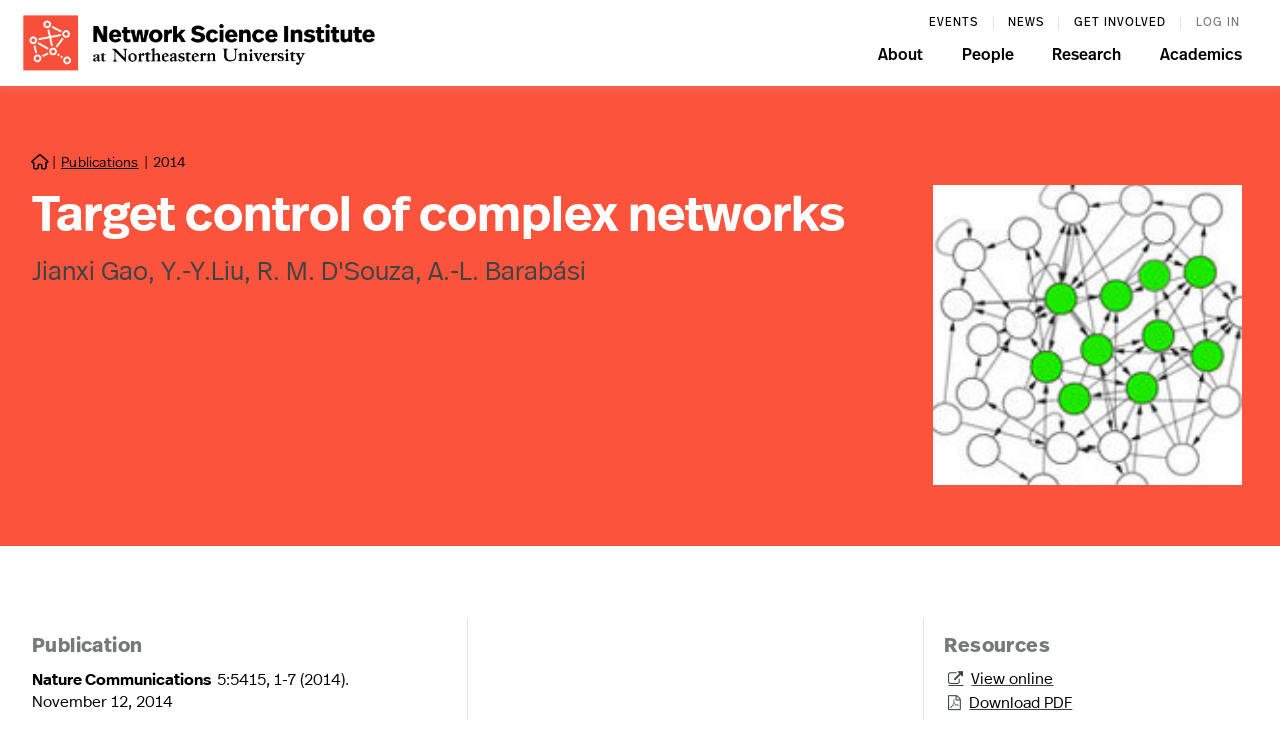

--- FILE ---
content_type: text/html; charset=utf-8
request_url: https://www.networkscienceinstitute.org/publications/target-control-of-complex-networks
body_size: 6263
content:
<!DOCTYPE html><!-- Last Published: Fri Jan 23 2026 19:11:46 GMT+0000 (Coordinated Universal Time) --><html data-wf-domain="www.networkscienceinstitute.org" data-wf-page="65f340004a14e15b92bd3ec5" data-wf-site="65f340004a14e15b92bd3dd7" lang="en" data-wf-collection="65f340004a14e15b92bd3e14" data-wf-item-slug="target-control-of-complex-networks"><head><meta charset="utf-8"/><title>Target control of complex networks</title><meta content="Nature Communications | Jianxi Gao, Y.-Y.Liu, R. M. D&#x27;Souza, A.-L. Barabási" name="description"/><meta content="Target control of complex networks" property="og:title"/><meta content="Nature Communications" property="og:description"/><meta content="https://cdn.prod.website-files.com/65f340004a14e15b92bd3e06/65f340004a14e15b92bd5011_5c9104426f6f883d989efb0f_tc.png" property="og:image"/><meta content="Target control of complex networks" property="twitter:title"/><meta content="Nature Communications" property="twitter:description"/><meta content="https://cdn.prod.website-files.com/65f340004a14e15b92bd3e06/65f340004a14e15b92bd5011_5c9104426f6f883d989efb0f_tc.png" property="twitter:image"/><meta property="og:type" content="website"/><meta content="summary_large_image" name="twitter:card"/><meta content="width=device-width, initial-scale=1" name="viewport"/><link href="https://cdn.prod.website-files.com/65f340004a14e15b92bd3dd7/css/netsi2.webflow.shared.02f68d747.css" rel="stylesheet" type="text/css" integrity="sha384-AvaNdH34gT6PeLSOIH6vGo6/5DuBtX98WfjSJV/r+A9qsOxUJBQowxt1VJ/49j2+" crossorigin="anonymous"/><link href="https://fonts.googleapis.com" rel="preconnect"/><link href="https://fonts.gstatic.com" rel="preconnect" crossorigin="anonymous"/><script src="https://ajax.googleapis.com/ajax/libs/webfont/1.6.26/webfont.js" type="text/javascript"></script><script type="text/javascript">WebFont.load({  google: {    families: ["Bitter:400,700,400italic","Montserrat:100,100italic,200,200italic,300,300italic,400,400italic,500,500italic,600,600italic,700,700italic,800,800italic,900,900italic","Lato:100,100italic,300,300italic,400,400italic,700,700italic,900,900italic","Varela Round:400","Varela:400","Raleway:200,200italic,regular,italic,700,700italic","Raleway:regular,500","Playfair Display:regular,800,italic,800italic"]  }});</script><script src="https://use.typekit.net/cpm6uup.js" type="text/javascript"></script><script type="text/javascript">try{Typekit.load();}catch(e){}</script><script type="text/javascript">!function(o,c){var n=c.documentElement,t=" w-mod-";n.className+=t+"js",("ontouchstart"in o||o.DocumentTouch&&c instanceof DocumentTouch)&&(n.className+=t+"touch")}(window,document);</script><link href="https://cdn.prod.website-files.com/65f340004a14e15b92bd3dd7/664e2c00e10ac484451944e6_NetSI_logo_bl_fav.png" rel="shortcut icon" type="image/x-icon"/><link href="https://cdn.prod.website-files.com/65f340004a14e15b92bd3dd7/664e2c43183fde0c9a72e1df_NetSI_logo_bl-ico.png" rel="apple-touch-icon"/><style>

    #map img {  
    max-width: none;   
} 
  
::-moz-selection { /* Code for Firefox */
    background: #ffe523;
}

::selection {
    background: #ffe523;
}
  
  
/*.w-container {max-width: 1000px;} */
  
@media screen and (min-width: 1200px) {
.w-container {
max-width: 1170px; }
}
 

</style><script src="https://cdn.jsdelivr.net/npm/@flowbase-co/boosters-social-share@1.0.0/dist/social-share.min.js" type="text/javascript" integrity="sha384-WiVr3HJHO8zKnWVu2nemAEg799n3LjKlAmt4SeDL3h4N+NKpPE2bBwXMQOAWLS6P" crossorigin="anonymous"></script></head><body><div data-animation="default" class="uui-navbar05_component w-nav" data-easing2="ease" data-easing="ease" data-collapse="medium" data-w-id="ff84ab9f-37e2-295f-331d-13dc636e6c4d" role="banner" data-duration="400" data-doc-height="1"><div class="uui-navbar03_dropdown-content"><div class="uui-navbar05_container"><a href="/" class="uui-navbar05_logo-link w-nav-brand"><img src="https://cdn.prod.website-files.com/65f340004a14e15b92bd3dd7/6620814d8a43ff474a86dd2d_NetSI_logo_bl.png" loading="lazy" alt="Logo" class="uui-logo_image"/></a><nav role="navigation" class="uui-navbar05_menu w-clearfix w-nav-menu"><div class="uui-navbar05_menu-left pre"><a href="/events" class="uui-navbar05_link pre w-nav-link">events</a><a href="/news" class="uui-navbar05_link pre w-nav-link">News</a><a href="/get-involved" class="uui-navbar05_link pre w-nav-link">Get involved</a><a href="/resources" class="uui-navbar05_link pre lgt w-nav-link">log in</a></div><div class="uui-navbar05_menu-left"><div data-hover="false" data-delay="300" class="uui-navbar05_menu-dropdown w-dropdown"><div class="uui-navbar05_dropdown-toggle w-dropdown-toggle"><div>About</div></div><nav class="uui-navbar05_dropdown-list w-dropdown-list"><div class="uui-navbar05_container"><div class="uui-navbar05_dropdown-content"><div id="w-node-_84c70c34-7840-bede-c0ef-d130eec94275-636e6c4d" class="w-layout-layout nav-gap wf-layout-layout"><div class="w-layout-cell right-line"><h3 class="hp-head nav">About</h3></div><div id="w-node-_84c70c34-7840-bede-c0ef-d130eec94279-636e6c4d" class="w-layout-cell right-line _2 w-clearfix"><div class="uui-navbar05_dropdown-link-list"><a href="/about" class="uui-navbar05_dropdown-link l w-inline-block"><div class="uui-navbar05_item-right"><div class="uui-navbar05_item-heading">About us</div></div></a></div></div><div class="w-layout-cell w-clearfix"><a href="/jobs" class="uui-navbar05_dropdown-link w-inline-block"><div class="uui-navbar05_item-right"><div class="uui-navbar05_item-heading">Jobs</div></div></a><div class="uui-navbar05_dropdown-link-list"><a href="/get-involved" class="uui-navbar05_dropdown-link w-inline-block"><div class="uui-navbar05_item-right"><div class="uui-navbar05_item-heading">Get Involved</div></div></a><a href="/contact" class="uui-navbar05_dropdown-link w-inline-block"><div class="uui-navbar05_item-right"><div class="uui-navbar05_item-heading">Contact us</div></div></a></div></div></div></div></div></nav></div><div data-hover="false" data-delay="300" class="uui-navbar05_menu-dropdown w-dropdown"><div class="uui-navbar05_dropdown-toggle w-dropdown-toggle"><div>People</div></div><nav class="uui-navbar05_dropdown-list w-dropdown-list"><div class="uui-navbar05_container"><div class="uui-navbar05_dropdown-content"><div id="w-node-_6d331cd9-9718-9524-3965-f45033d065a2-636e6c4d" class="w-layout-layout nav-gap _2 wf-layout-layout"><div id="w-node-_6d331cd9-9718-9524-3965-f45033d065a3-636e6c4d" class="w-layout-cell right-line"><h3 class="hp-head nav">People</h3></div><div class="w-layout-cell right-line _2 w-clearfix"><div class="uui-navbar05_dropdown-link-list"><a href="/people" class="uui-navbar05_dropdown-link l w-inline-block"><div class="uui-navbar05_item-right"><div class="uui-navbar05_item-heading">All people</div></div></a></div></div><div class="w-layout-cell w-clearfix"><div class="uui-navbar05_dropdown-link-list"><a href="/people?position=Faculty" class="uui-navbar05_dropdown-link w-inline-block"><div class="uui-navbar05_item-right"><div class="uui-navbar05_item-heading">Faculty</div></div></a><a href="/people?position=Admin+Staff" class="uui-navbar05_dropdown-link w-inline-block"><div class="uui-navbar05_item-right"><div class="uui-navbar05_item-heading">Admin Staff</div></div></a><a href="/people?position=Researcher" class="uui-navbar05_dropdown-link w-inline-block"><div class="uui-navbar05_item-right"><div class="uui-navbar05_item-heading">Researchers</div></div></a><a href="/people?position=PhD+Student" class="uui-navbar05_dropdown-link w-inline-block"><div class="uui-navbar05_item-right"><div class="uui-navbar05_item-heading">PhD Students</div></div></a></div></div></div></div></div></nav></div><div data-hover="false" data-delay="300" class="uui-navbar05_menu-dropdown w-dropdown"><div class="uui-navbar05_dropdown-toggle w-dropdown-toggle"><div>Research</div></div><nav class="uui-navbar05_dropdown-list w-dropdown-list"><div class="uui-navbar05_container"><div class="uui-navbar05_dropdown-content"><div id="w-node-_3b2cc65e-795c-ada6-e75a-bce9acba5295-636e6c4d" class="w-layout-layout nav-gap _2 wf-layout-layout"><div id="w-node-_3b2cc65e-795c-ada6-e75a-bce9acba5296-636e6c4d" class="w-layout-cell right-line"><h3 class="hp-head nav">Research</h3></div><div class="w-layout-cell right-line _2 w-clearfix"><div class="uui-navbar05_dropdown-link-list"><a href="/research" class="uui-navbar05_dropdown-link l w-inline-block"><div class="uui-navbar05_item-right"><div class="uui-navbar05_item-heading">Research Areas</div></div></a></div></div><div class="w-layout-cell w-clearfix"><div class="uui-navbar05_dropdown-link-list"><a href="/publications" class="uui-navbar05_dropdown-link w-inline-block"><div class="uui-navbar05_item-right"><div class="uui-navbar05_item-heading">Publications</div></div></a><a href="/labs" class="uui-navbar05_dropdown-link w-inline-block"><div class="uui-navbar05_item-right"><div class="uui-navbar05_item-heading">Labs &amp; Centers</div></div></a></div></div></div></div></div></nav></div><div data-hover="false" data-delay="300" class="uui-navbar05_menu-dropdown w-dropdown"><div class="uui-navbar05_dropdown-toggle w-dropdown-toggle"><div>Academics</div></div><nav class="uui-navbar05_dropdown-list w-dropdown-list"><div class="uui-navbar05_container"><div class="uui-navbar05_dropdown-content"><div id="w-node-_602e2771-94d2-eb9c-b224-4af98f3c80d2-636e6c4d" class="w-layout-layout nav-gap _2 wf-layout-layout"><div id="w-node-_602e2771-94d2-eb9c-b224-4af98f3c80d3-636e6c4d" class="w-layout-cell right-line"><h3 class="hp-head nav">Academics</h3></div><div class="w-layout-cell right-line _2 w-clearfix"><div class="uui-navbar05_dropdown-link-list"><a href="/academics/programs" class="uui-navbar05_dropdown-link w-inline-block"><div class="uui-navbar05_item-right"><div class="uui-navbar05_item-heading">All programs</div></div></a></div></div><div id="w-node-_602e2771-94d2-eb9c-b224-4af98f3c80d6-636e6c4d" class="w-layout-cell w-clearfix"><div class="uui-navbar05_dropdown-link-list"><a href="/academics/phd" class="uui-navbar05_dropdown-link w-inline-block"><div class="uui-navbar05_item-right"><div class="uui-navbar05_item-heading">Doctoral Program</div></div></a><a href="/academics/ms" class="uui-navbar05_dropdown-link w-inline-block"><div class="uui-navbar05_item-right"><div class="uui-navbar05_item-heading">Master&#x27;s Program</div></div></a><a href="/academics/coop-program" class="uui-navbar05_dropdown-link w-inline-block"><div class="uui-navbar05_item-right"><div class="uui-navbar05_item-heading">Research Co-op Program</div></div></a><a href="/academics/minor" class="uui-navbar05_dropdown-link w-inline-block"><div class="uui-navbar05_item-right"><div class="uui-navbar05_item-heading">Undergraduate Minor</div></div></a></div></div></div></div></div></nav></div></div></nav><div class="uui-navbar05_menu-button w-nav-button"><div class="menu-icon_component"><div class="menu-icon_line-top"></div><div class="menu-icon_line-middle"><div class="menu-icon_line-middle-inner"></div></div><div class="menu-icon_line-bottom"></div></div></div></div></div></div><div class="grey-header dark"><div class="_1340"><div id="w-node-_1e90ec59-cfd7-ffc4-51b6-9d1cd3281b4a-92bd3ec5" class="w-layout-layout col-no-margin wf-layout-layout"><div class="w-layout-cell"><div class="page-back-wrap w-clearfix"><a href="/" class="fa-home bl"></a><a href="#" class="back-link research-main-back bs dl">|</a><a href="/publications" class="back-link research-main-back dl">Publications</a><a href="#" class="back-link research-main-back bs dl">|</a><a href="#" class="back-link research-main-back bs dl">2014</a></div><h1 class="page-title-main name first pub">Target control of complex networks</h1><div class="people-title auth">Jianxi Gao, Y.-Y.Liu, R. M. D&#x27;Souza, A.-L. Barabási</div></div><div class="w-layout-cell w-clearfix"><div style="background-image:url(&quot;https://cdn.prod.website-files.com/65f340004a14e15b92bd3e06/65f340004a14e15b92bd5011_5c9104426f6f883d989efb0f_tc.png&quot;)" class="person-image-wrapper sq"></div></div></div></div></div><div class="page-wrapper"><div class="main-section pub"><div class="_1340"><div id="w-node-_0abb435c-c6bc-11ad-1654-5ca91e12cd68-92bd3ec5" class="w-layout-layout col-line m wf-layout-layout"><div class="w-layout-cell cell-rt w-clearfix"><h4 class="sidebox-header">Publication</h4><div class="pub-info pub-info2">Nature Communications</div><div class="pub-info pub-info2 _3">5:5415, 1-7 (2014).</div><div class="pub-info pub-date-main">November 12, 2014</div></div><div class="w-layout-cell cell-rt"><div class="div-block-38 hide"><h4 class="sidebox-header w-condition-invisible">Research area</h4><div class="w-dyn-list"><div class="no-topic w-dyn-empty"></div></div></div></div><div class="w-layout-cell"><div><h4 class="sidebox-header">Resources</h4><a href="http://www.nature.com/articles/ncomms6415" target="_blank" class="pub-l w-inline-block"><div class="pub-link"><strong class="font-awesome fa-pub-link"></strong>View online</div></a><a href="http://www.readcube.com/articles/10.1038/ncomms6415" target="_blank" class="w-inline-block"><div class="pub-link pdf"><strong class="font-awesome fa-pub-link"></strong>Download PDF</div></a><a href="#" class="pub-l w-inline-block"><div class="pub-link w-condition-invisible"><strong class="font-awesome fa-pub-link"></strong>Download PDF</div></a></div></div></div><div id="w-node-f12567db-e53c-d3d4-7be5-66fc292f8e92-92bd3ec5" class="w-layout-layout quick-stack-18 wf-layout-layout"><div class="w-layout-cell"><div class="bio w-richtext"><p>Controlling large natural and technological networks is an outstanding challenge. It is typically neither feasible nor necessary to control the entire network, prompting us to explore target control: the efficient control of a preselected subset of nodes. We show that the structural controllability approach used for full control overestimates the minimum number of driver nodes needed for target control. Here we develop an alternate &#x27;k-walk&#x27; theory for directed tree networks, and we rigorously prove that one node can control a set of target nodes if the path length to each target node is unique. For more general cases, we develop a greedy algorithm to approximate the minimum set of driver nodes sufficient for target control. We find that degree heterogeneous networks are target controllable with higher efficiency than homogeneous networks and that the structure of many real-world networks are suitable for efficient target control.</p></div></div><div class="w-layout-cell cell-29"><div class="div-block-81"><div class="div-block-82"><h4 class="sidebox-header">NetSI authors</h4><div class="w-dyn-list"><div role="list" class="collection-list-9 w-dyn-items"><div role="listitem" class="w-dyn-item"><a href="/people/albert-laszlo-barabasi" class="link-no-underline w-inline-block"><div class="div-block-34"><div style="background-image:url(&quot;https://cdn.prod.website-files.com/65f340004a14e15b92bd3e06/65f340004a14e15b92bd4e14_laszlo.jpg&quot;)" class="div-block-35"></div><div class="div-block-36"><div class="pub-area">Albert-László Barabási</div><div class="pub-area aff">University Distinguished Professor</div></div></div></a></div></div></div></div><div class="div-block-80"><div class="note">Share this page:</div><div class="c-social_buttons"><a r-share-linkedin="1" href="#" class="c-share_button cc-social w-inline-block"><img loading="lazy" src="https://cdn.prod.website-files.com/65f340004a14e15b92bd3dd7/67c72ec2a7d62a09a8c23613_c-linkedin_icon.png" alt="" class="c-social_icon"/></a><a r-share-twitter="1" href="#" class="c-share_button cc-social w-inline-block"><img loading="lazy" src="https://cdn.prod.website-files.com/65f340004a14e15b92bd3dd7/67c269b8b50eeba51b340dff_X_logo_2023.svg.png" alt="" class="c-social_icon i"/></a><a r-share-facebook="1" href="#" class="c-share_button cc-social w-inline-block"><img loading="lazy" src="https://cdn.prod.website-files.com/65f340004a14e15b92bd3dd7/67c72ec2a7d62a09a8c2361f_c-facebook_icon.png" alt="" class="c-social_icon"/></a><a r-share-url="1" href="#" class="c-share_button cc-social w-inline-block"><img loading="lazy" src="https://cdn.prod.website-files.com/65f340004a14e15b92bd3dd7/67c72ec2a7d62a09a8c23619_c-copy_icon.png" alt="" class="c-social_icon"/></a></div></div></div></div></div></div></div><div class="section-grey hide"><div class="_1340"><h4 class="main-subhead ms2 ms3">Related publications</h4><div class="related-pubs w-dyn-list"><div class="w-dyn-empty"><div>No items found.</div></div></div></div></div><div class="main-section footer footer-fixed w"><div class="_1340"><div class="columns-5 w-row"><div class="column-16 w-col w-col-6 w-col-small-small-stack w-col-tiny-tiny-stack"><a href="/" class="uui-navbar05_logo-link w-nav-brand"><img src="https://cdn.prod.website-files.com/65f340004a14e15b92bd3dd7/6628941a93704de77f26b260_NetSI_logo_bl_crop.png" loading="lazy" sizes="(max-width: 479px) 94vw, (max-width: 767px) 96vw, (max-width: 1279px) 48vw, (max-width: 7230px) 49vw, 3543px" srcset="https://cdn.prod.website-files.com/65f340004a14e15b92bd3dd7/6628941a93704de77f26b260_NetSI_logo_bl_crop-p-500.png 500w, https://cdn.prod.website-files.com/65f340004a14e15b92bd3dd7/6628941a93704de77f26b260_NetSI_logo_bl_crop-p-800.png 800w, https://cdn.prod.website-files.com/65f340004a14e15b92bd3dd7/6628941a93704de77f26b260_NetSI_logo_bl_crop-p-1080.png 1080w, https://cdn.prod.website-files.com/65f340004a14e15b92bd3dd7/6628941a93704de77f26b260_NetSI_logo_bl_crop-p-1600.png 1600w, https://cdn.prod.website-files.com/65f340004a14e15b92bd3dd7/6628941a93704de77f26b260_NetSI_logo_bl_crop-p-2000.png 2000w, https://cdn.prod.website-files.com/65f340004a14e15b92bd3dd7/6628941a93704de77f26b260_NetSI_logo_bl_crop-p-2600.png 2600w, https://cdn.prod.website-files.com/65f340004a14e15b92bd3dd7/6628941a93704de77f26b260_NetSI_logo_bl_crop-p-3200.png 3200w, https://cdn.prod.website-files.com/65f340004a14e15b92bd3dd7/6628941a93704de77f26b260_NetSI_logo_bl_crop.png 3543w" alt="Logo" class="uui-logo_image sm"/></a><div class="div-block-53 w-clearfix"><a href="https://bsky.app/profile/did:plc:k3vwbhbpttfscfuluhqpbnm3" target="_blank" class="font-awesome twitter-link lg"></a><a href="http://twitter.com/nunetsi" target="_blank" class="font-awesome twitter-link lg"></a><a href="https://www.youtube.com/channel/UCJUAWirz72HQWg1aCaJoKpw/featured" target="_blank" class="font-awesome twitter-link lg"></a><a href="https://www.instagram.com/nunetsi/" target="_blank" class="font-awesome twitter-link lg"></a><a href="https://www.linkedin.com/company/network-science-institute" target="_blank" class="font-awesome twitter-link lg"></a></div></div><div class="w-col w-col-3 w-col-small-small-stack w-col-tiny-tiny-stack"><div class="uui-footer03_link-list"><a href="/about" class="uui-footer03_link w-inline-block"><div>About us</div></a><a href="/people" class="uui-footer03_link w-inline-block"><div>People</div></a><a href="/research" class="uui-footer03_link w-inline-block"><div>Research Areas</div></a><a href="/publications" class="uui-footer03_link w-inline-block"><div>Publications</div></a></div></div><div class="w-col w-col-3 w-col-small-small-stack w-col-tiny-tiny-stack"><div class="uui-footer03_link-list"><a href="/academics/phd-old" class="uui-footer03_link w-inline-block"><div>PhD Program</div></a><a href="/jobs" class="uui-footer03_link w-inline-block"><div>Jobs</div></a><a href="/contact" class="uui-footer03_link w-inline-block"><div>Contact</div></a></div></div></div></div><section class="footer-bl"><div class="_1340"><div class="div-block-50"><a href="/" class="uui-navbar05_logo-link w-nav-brand"><img src="https://cdn.prod.website-files.com/65f340004a14e15b92bd3dd7/66c7977aeef1808db90f9c05_NU_KO_wordmark_h.png" loading="lazy" sizes="(max-width: 479px) 98vw, (max-width: 767px) 99vw, (max-width: 1651px) 100vw, 1651px" srcset="https://cdn.prod.website-files.com/65f340004a14e15b92bd3dd7/66c7977aeef1808db90f9c05_NU_KO_wordmark_h-p-500.png 500w, https://cdn.prod.website-files.com/65f340004a14e15b92bd3dd7/66c7977aeef1808db90f9c05_NU_KO_wordmark_h-p-800.png 800w, https://cdn.prod.website-files.com/65f340004a14e15b92bd3dd7/66c7977aeef1808db90f9c05_NU_KO_wordmark_h.png 1651w" alt="Logo" class="uui-logo_image sm _2"/></a><div class="div-block-51"><a href="#" target="_blank" class="campus-link">Arlington</a><a href="https://www.northeastern.edu/campuses/boston/" target="_blank" class="campus-link">Boston</a><a href="https://www.burlington.northeastern.edu/" target="_blank" class="campus-link">Burlington</a><a href="https://charlotte.northeastern.edu/" target="_blank" class="campus-link">Charlotte</a><a href="https://www.nulondon.ac.uk/" target="_blank" class="campus-link">London</a><a href="https://miami.northeastern.edu/" target="_blank" class="campus-link">Miami</a><a href="https://csi.northeastern.edu/" target="_blank" class="campus-link">Nahant</a><a href="https://oakland.northeastern.edu/" target="_blank" class="campus-link">Oakland</a><a href="https://roux.northeastern.edu/" target="_blank" class="campus-link">Portland</a><a href="https://seattle.northeastern.edu/" target="_blank" class="campus-link">Seattle</a><a href="https://siliconvalley.northeastern.edu/" target="_blank" class="campus-link">Silicon Valley</a><a href="https://toronto.northeastern.edu/" target="_blank" class="campus-link">Toronto</a><a href="https://vancouver.northeastern.edu/" target="_blank" class="campus-link">Vancouver</a></div><div class="div-block-52 w-clearfix"><a href="https://www.northeastern.edu/emergency-information" target="_blank" class="nu-link">Emergency Information</a><div class="nu-link no d">|</div><a href="https://www.northeastern.edu/privacy-information" class="nu-link">Privacy Policy</a><div class="nu-link no d">|</div><a href="https://digital-accessibility.northeastern.edu/" class="nu-link">Accessibility</a><div class="nu-link no d">|</div><div class="nu-link no">© 2025 Northeastern University</div></div></div></div></section></div></div><script src="https://d3e54v103j8qbb.cloudfront.net/js/jquery-3.5.1.min.dc5e7f18c8.js?site=65f340004a14e15b92bd3dd7" type="text/javascript" integrity="sha256-9/aliU8dGd2tb6OSsuzixeV4y/faTqgFtohetphbbj0=" crossorigin="anonymous"></script><script src="https://cdn.prod.website-files.com/65f340004a14e15b92bd3dd7/js/webflow.schunk.36b8fb49256177c8.js" type="text/javascript" integrity="sha384-4abIlA5/v7XaW1HMXKBgnUuhnjBYJ/Z9C1OSg4OhmVw9O3QeHJ/qJqFBERCDPv7G" crossorigin="anonymous"></script><script src="https://cdn.prod.website-files.com/65f340004a14e15b92bd3dd7/js/webflow.schunk.d90fd076689cd8d8.js" type="text/javascript" integrity="sha384-97IcrOmmFJ+sese47cAzNjZDcFfYg+DZVTJG23EWAqaT8KH+L3g8jZ6KB9Wbhokf" crossorigin="anonymous"></script><script src="https://cdn.prod.website-files.com/65f340004a14e15b92bd3dd7/js/webflow.97adb1f8.9c33110436e47f44.js" type="text/javascript" integrity="sha384-CHUXCiOT3dc2Ms/wIXRzUrY/YMQKGrtevnfAwzpoYLEKmSSeMkCgR1DKBwMuBAfm" crossorigin="anonymous"></script><script src="https://cdn.jsdelivr.net/npm/luxon@3.3.0/build/global/luxon.min.js"></script>

<script>
const defaultTimezone = 'America/New_York'; // here choose your webflow site time zone.

const local = luxon.DateTime.local(); 

const localZoneName = local.zoneName; 

$(function() {
    $('.timezone-convert').each(function(index) { 
        const date = $(this).text();
        const defaultDateTime = date.replace(' ', 'T') + ' ' + defaultTimezone; 
        const defaultDateTimeObject = luxon.DateTime.fromFormat(defaultDateTime, "yyyy-MM-dd'T'HH:mm z", { setZone: true });

        const localDateTimeObject = defaultDateTimeObject.setZone(localZoneName);
        const localString = localDateTimeObject.toLocaleString({
                         weekday: 'short',
          				 month: 'short',
          				 day: 'numeric',
              
                         hour: 'numeric',
                         minute: '2-digit',
                         timeZoneName: 'short'
                         });    

      
        if (!localDateTimeObject.invalid) {
            $(this).text(localString);
        }
    });
});
</script>
<script src="https://tools.refokus.com/social-share/bundle.v1.0.0.js"></script></body></html>

--- FILE ---
content_type: text/css
request_url: https://cdn.prod.website-files.com/65f340004a14e15b92bd3dd7/css/netsi2.webflow.shared.02f68d747.css
body_size: 154336
content:
html {
  -webkit-text-size-adjust: 100%;
  -ms-text-size-adjust: 100%;
  font-family: sans-serif;
}

body {
  margin: 0;
}

article, aside, details, figcaption, figure, footer, header, hgroup, main, menu, nav, section, summary {
  display: block;
}

audio, canvas, progress, video {
  vertical-align: baseline;
  display: inline-block;
}

audio:not([controls]) {
  height: 0;
  display: none;
}

[hidden], template {
  display: none;
}

a {
  background-color: #0000;
}

a:active, a:hover {
  outline: 0;
}

abbr[title] {
  border-bottom: 1px dotted;
}

b, strong {
  font-weight: bold;
}

dfn {
  font-style: italic;
}

h1 {
  margin: .67em 0;
  font-size: 2em;
}

mark {
  color: #000;
  background: #ff0;
}

small {
  font-size: 80%;
}

sub, sup {
  vertical-align: baseline;
  font-size: 75%;
  line-height: 0;
  position: relative;
}

sup {
  top: -.5em;
}

sub {
  bottom: -.25em;
}

img {
  border: 0;
}

svg:not(:root) {
  overflow: hidden;
}

hr {
  box-sizing: content-box;
  height: 0;
}

pre {
  overflow: auto;
}

code, kbd, pre, samp {
  font-family: monospace;
  font-size: 1em;
}

button, input, optgroup, select, textarea {
  color: inherit;
  font: inherit;
  margin: 0;
}

button {
  overflow: visible;
}

button, select {
  text-transform: none;
}

button, html input[type="button"], input[type="reset"] {
  -webkit-appearance: button;
  cursor: pointer;
}

button[disabled], html input[disabled] {
  cursor: default;
}

button::-moz-focus-inner, input::-moz-focus-inner {
  border: 0;
  padding: 0;
}

input {
  line-height: normal;
}

input[type="checkbox"], input[type="radio"] {
  box-sizing: border-box;
  padding: 0;
}

input[type="number"]::-webkit-inner-spin-button, input[type="number"]::-webkit-outer-spin-button {
  height: auto;
}

input[type="search"] {
  -webkit-appearance: none;
}

input[type="search"]::-webkit-search-cancel-button, input[type="search"]::-webkit-search-decoration {
  -webkit-appearance: none;
}

legend {
  border: 0;
  padding: 0;
}

textarea {
  overflow: auto;
}

optgroup {
  font-weight: bold;
}

table {
  border-collapse: collapse;
  border-spacing: 0;
}

td, th {
  padding: 0;
}

@font-face {
  font-family: webflow-icons;
  src: url("[data-uri]") format("truetype");
  font-weight: normal;
  font-style: normal;
}

[class^="w-icon-"], [class*=" w-icon-"] {
  speak: none;
  font-variant: normal;
  text-transform: none;
  -webkit-font-smoothing: antialiased;
  -moz-osx-font-smoothing: grayscale;
  font-style: normal;
  font-weight: normal;
  line-height: 1;
  font-family: webflow-icons !important;
}

.w-icon-slider-right:before {
  content: "";
}

.w-icon-slider-left:before {
  content: "";
}

.w-icon-nav-menu:before {
  content: "";
}

.w-icon-arrow-down:before, .w-icon-dropdown-toggle:before {
  content: "";
}

.w-icon-file-upload-remove:before {
  content: "";
}

.w-icon-file-upload-icon:before {
  content: "";
}

* {
  box-sizing: border-box;
}

html {
  height: 100%;
}

body {
  color: #333;
  background-color: #fff;
  min-height: 100%;
  margin: 0;
  font-family: Arial, sans-serif;
  font-size: 14px;
  line-height: 20px;
}

img {
  vertical-align: middle;
  max-width: 100%;
  display: inline-block;
}

html.w-mod-touch * {
  background-attachment: scroll !important;
}

.w-block {
  display: block;
}

.w-inline-block {
  max-width: 100%;
  display: inline-block;
}

.w-clearfix:before, .w-clearfix:after {
  content: " ";
  grid-area: 1 / 1 / 2 / 2;
  display: table;
}

.w-clearfix:after {
  clear: both;
}

.w-hidden {
  display: none;
}

.w-button {
  color: #fff;
  line-height: inherit;
  cursor: pointer;
  background-color: #3898ec;
  border: 0;
  border-radius: 0;
  padding: 9px 15px;
  text-decoration: none;
  display: inline-block;
}

input.w-button {
  -webkit-appearance: button;
}

html[data-w-dynpage] [data-w-cloak] {
  color: #0000 !important;
}

.w-code-block {
  margin: unset;
}

pre.w-code-block code {
  all: inherit;
}

.w-optimization {
  display: contents;
}

.w-webflow-badge, .w-webflow-badge > img {
  box-sizing: unset;
  width: unset;
  height: unset;
  max-height: unset;
  max-width: unset;
  min-height: unset;
  min-width: unset;
  margin: unset;
  padding: unset;
  float: unset;
  clear: unset;
  border: unset;
  border-radius: unset;
  background: unset;
  background-image: unset;
  background-position: unset;
  background-size: unset;
  background-repeat: unset;
  background-origin: unset;
  background-clip: unset;
  background-attachment: unset;
  background-color: unset;
  box-shadow: unset;
  transform: unset;
  direction: unset;
  font-family: unset;
  font-weight: unset;
  color: unset;
  font-size: unset;
  line-height: unset;
  font-style: unset;
  font-variant: unset;
  text-align: unset;
  letter-spacing: unset;
  -webkit-text-decoration: unset;
  text-decoration: unset;
  text-indent: unset;
  text-transform: unset;
  list-style-type: unset;
  text-shadow: unset;
  vertical-align: unset;
  cursor: unset;
  white-space: unset;
  word-break: unset;
  word-spacing: unset;
  word-wrap: unset;
  transition: unset;
}

.w-webflow-badge {
  white-space: nowrap;
  cursor: pointer;
  box-shadow: 0 0 0 1px #0000001a, 0 1px 3px #0000001a;
  visibility: visible !important;
  opacity: 1 !important;
  z-index: 2147483647 !important;
  color: #aaadb0 !important;
  overflow: unset !important;
  background-color: #fff !important;
  border-radius: 3px !important;
  width: auto !important;
  height: auto !important;
  margin: 0 !important;
  padding: 6px !important;
  font-size: 12px !important;
  line-height: 14px !important;
  text-decoration: none !important;
  display: inline-block !important;
  position: fixed !important;
  inset: auto 12px 12px auto !important;
  transform: none !important;
}

.w-webflow-badge > img {
  position: unset;
  visibility: unset !important;
  opacity: 1 !important;
  vertical-align: middle !important;
  display: inline-block !important;
}

h1, h2, h3, h4, h5, h6 {
  margin-bottom: 10px;
  font-weight: bold;
}

h1 {
  margin-top: 20px;
  font-size: 38px;
  line-height: 44px;
}

h2 {
  margin-top: 20px;
  font-size: 32px;
  line-height: 36px;
}

h3 {
  margin-top: 20px;
  font-size: 24px;
  line-height: 30px;
}

h4 {
  margin-top: 10px;
  font-size: 18px;
  line-height: 24px;
}

h5 {
  margin-top: 10px;
  font-size: 14px;
  line-height: 20px;
}

h6 {
  margin-top: 10px;
  font-size: 12px;
  line-height: 18px;
}

p {
  margin-top: 0;
  margin-bottom: 10px;
}

blockquote {
  border-left: 5px solid #e2e2e2;
  margin: 0 0 10px;
  padding: 10px 20px;
  font-size: 18px;
  line-height: 22px;
}

figure {
  margin: 0 0 10px;
}

ul, ol {
  margin-top: 0;
  margin-bottom: 10px;
  padding-left: 40px;
}

.w-list-unstyled {
  padding-left: 0;
  list-style: none;
}

.w-embed:before, .w-embed:after {
  content: " ";
  grid-area: 1 / 1 / 2 / 2;
  display: table;
}

.w-embed:after {
  clear: both;
}

.w-video {
  width: 100%;
  padding: 0;
  position: relative;
}

.w-video iframe, .w-video object, .w-video embed {
  border: none;
  width: 100%;
  height: 100%;
  position: absolute;
  top: 0;
  left: 0;
}

fieldset {
  border: 0;
  margin: 0;
  padding: 0;
}

button, [type="button"], [type="reset"] {
  cursor: pointer;
  -webkit-appearance: button;
  border: 0;
}

.w-form {
  margin: 0 0 15px;
}

.w-form-done {
  text-align: center;
  background-color: #ddd;
  padding: 20px;
  display: none;
}

.w-form-fail {
  background-color: #ffdede;
  margin-top: 10px;
  padding: 10px;
  display: none;
}

label {
  margin-bottom: 5px;
  font-weight: bold;
  display: block;
}

.w-input, .w-select {
  color: #333;
  vertical-align: middle;
  background-color: #fff;
  border: 1px solid #ccc;
  width: 100%;
  height: 38px;
  margin-bottom: 10px;
  padding: 8px 12px;
  font-size: 14px;
  line-height: 1.42857;
  display: block;
}

.w-input::placeholder, .w-select::placeholder {
  color: #999;
}

.w-input:focus, .w-select:focus {
  border-color: #3898ec;
  outline: 0;
}

.w-input[disabled], .w-select[disabled], .w-input[readonly], .w-select[readonly], fieldset[disabled] .w-input, fieldset[disabled] .w-select {
  cursor: not-allowed;
}

.w-input[disabled]:not(.w-input-disabled), .w-select[disabled]:not(.w-input-disabled), .w-input[readonly], .w-select[readonly], fieldset[disabled]:not(.w-input-disabled) .w-input, fieldset[disabled]:not(.w-input-disabled) .w-select {
  background-color: #eee;
}

textarea.w-input, textarea.w-select {
  height: auto;
}

.w-select {
  background-color: #f3f3f3;
}

.w-select[multiple] {
  height: auto;
}

.w-form-label {
  cursor: pointer;
  margin-bottom: 0;
  font-weight: normal;
  display: inline-block;
}

.w-radio {
  margin-bottom: 5px;
  padding-left: 20px;
  display: block;
}

.w-radio:before, .w-radio:after {
  content: " ";
  grid-area: 1 / 1 / 2 / 2;
  display: table;
}

.w-radio:after {
  clear: both;
}

.w-radio-input {
  float: left;
  margin: 3px 0 0 -20px;
  line-height: normal;
}

.w-file-upload {
  margin-bottom: 10px;
  display: block;
}

.w-file-upload-input {
  opacity: 0;
  z-index: -100;
  width: .1px;
  height: .1px;
  position: absolute;
  overflow: hidden;
}

.w-file-upload-default, .w-file-upload-uploading, .w-file-upload-success {
  color: #333;
  display: inline-block;
}

.w-file-upload-error {
  margin-top: 10px;
  display: block;
}

.w-file-upload-default.w-hidden, .w-file-upload-uploading.w-hidden, .w-file-upload-error.w-hidden, .w-file-upload-success.w-hidden {
  display: none;
}

.w-file-upload-uploading-btn {
  cursor: pointer;
  background-color: #fafafa;
  border: 1px solid #ccc;
  margin: 0;
  padding: 8px 12px;
  font-size: 14px;
  font-weight: normal;
  display: flex;
}

.w-file-upload-file {
  background-color: #fafafa;
  border: 1px solid #ccc;
  flex-grow: 1;
  justify-content: space-between;
  margin: 0;
  padding: 8px 9px 8px 11px;
  display: flex;
}

.w-file-upload-file-name {
  font-size: 14px;
  font-weight: normal;
  display: block;
}

.w-file-remove-link {
  cursor: pointer;
  width: auto;
  height: auto;
  margin-top: 3px;
  margin-left: 10px;
  padding: 3px;
  display: block;
}

.w-icon-file-upload-remove {
  margin: auto;
  font-size: 10px;
}

.w-file-upload-error-msg {
  color: #ea384c;
  padding: 2px 0;
  display: inline-block;
}

.w-file-upload-info {
  padding: 0 12px;
  line-height: 38px;
  display: inline-block;
}

.w-file-upload-label {
  cursor: pointer;
  background-color: #fafafa;
  border: 1px solid #ccc;
  margin: 0;
  padding: 8px 12px;
  font-size: 14px;
  font-weight: normal;
  display: inline-block;
}

.w-icon-file-upload-icon, .w-icon-file-upload-uploading {
  width: 20px;
  margin-right: 8px;
  display: inline-block;
}

.w-icon-file-upload-uploading {
  height: 20px;
}

.w-container {
  max-width: 940px;
  margin-left: auto;
  margin-right: auto;
}

.w-container:before, .w-container:after {
  content: " ";
  grid-area: 1 / 1 / 2 / 2;
  display: table;
}

.w-container:after {
  clear: both;
}

.w-container .w-row {
  margin-left: -10px;
  margin-right: -10px;
}

.w-row:before, .w-row:after {
  content: " ";
  grid-area: 1 / 1 / 2 / 2;
  display: table;
}

.w-row:after {
  clear: both;
}

.w-row .w-row {
  margin-left: 0;
  margin-right: 0;
}

.w-col {
  float: left;
  width: 100%;
  min-height: 1px;
  padding-left: 10px;
  padding-right: 10px;
  position: relative;
}

.w-col .w-col {
  padding-left: 0;
  padding-right: 0;
}

.w-col-1 {
  width: 8.33333%;
}

.w-col-2 {
  width: 16.6667%;
}

.w-col-3 {
  width: 25%;
}

.w-col-4 {
  width: 33.3333%;
}

.w-col-5 {
  width: 41.6667%;
}

.w-col-6 {
  width: 50%;
}

.w-col-7 {
  width: 58.3333%;
}

.w-col-8 {
  width: 66.6667%;
}

.w-col-9 {
  width: 75%;
}

.w-col-10 {
  width: 83.3333%;
}

.w-col-11 {
  width: 91.6667%;
}

.w-col-12 {
  width: 100%;
}

.w-hidden-main {
  display: none !important;
}

@media screen and (max-width: 991px) {
  .w-container {
    max-width: 728px;
  }

  .w-hidden-main {
    display: inherit !important;
  }

  .w-hidden-medium {
    display: none !important;
  }

  .w-col-medium-1 {
    width: 8.33333%;
  }

  .w-col-medium-2 {
    width: 16.6667%;
  }

  .w-col-medium-3 {
    width: 25%;
  }

  .w-col-medium-4 {
    width: 33.3333%;
  }

  .w-col-medium-5 {
    width: 41.6667%;
  }

  .w-col-medium-6 {
    width: 50%;
  }

  .w-col-medium-7 {
    width: 58.3333%;
  }

  .w-col-medium-8 {
    width: 66.6667%;
  }

  .w-col-medium-9 {
    width: 75%;
  }

  .w-col-medium-10 {
    width: 83.3333%;
  }

  .w-col-medium-11 {
    width: 91.6667%;
  }

  .w-col-medium-12 {
    width: 100%;
  }

  .w-col-stack {
    width: 100%;
    left: auto;
    right: auto;
  }
}

@media screen and (max-width: 767px) {
  .w-hidden-main, .w-hidden-medium {
    display: inherit !important;
  }

  .w-hidden-small {
    display: none !important;
  }

  .w-row, .w-container .w-row {
    margin-left: 0;
    margin-right: 0;
  }

  .w-col {
    width: 100%;
    left: auto;
    right: auto;
  }

  .w-col-small-1 {
    width: 8.33333%;
  }

  .w-col-small-2 {
    width: 16.6667%;
  }

  .w-col-small-3 {
    width: 25%;
  }

  .w-col-small-4 {
    width: 33.3333%;
  }

  .w-col-small-5 {
    width: 41.6667%;
  }

  .w-col-small-6 {
    width: 50%;
  }

  .w-col-small-7 {
    width: 58.3333%;
  }

  .w-col-small-8 {
    width: 66.6667%;
  }

  .w-col-small-9 {
    width: 75%;
  }

  .w-col-small-10 {
    width: 83.3333%;
  }

  .w-col-small-11 {
    width: 91.6667%;
  }

  .w-col-small-12 {
    width: 100%;
  }
}

@media screen and (max-width: 479px) {
  .w-container {
    max-width: none;
  }

  .w-hidden-main, .w-hidden-medium, .w-hidden-small {
    display: inherit !important;
  }

  .w-hidden-tiny {
    display: none !important;
  }

  .w-col {
    width: 100%;
  }

  .w-col-tiny-1 {
    width: 8.33333%;
  }

  .w-col-tiny-2 {
    width: 16.6667%;
  }

  .w-col-tiny-3 {
    width: 25%;
  }

  .w-col-tiny-4 {
    width: 33.3333%;
  }

  .w-col-tiny-5 {
    width: 41.6667%;
  }

  .w-col-tiny-6 {
    width: 50%;
  }

  .w-col-tiny-7 {
    width: 58.3333%;
  }

  .w-col-tiny-8 {
    width: 66.6667%;
  }

  .w-col-tiny-9 {
    width: 75%;
  }

  .w-col-tiny-10 {
    width: 83.3333%;
  }

  .w-col-tiny-11 {
    width: 91.6667%;
  }

  .w-col-tiny-12 {
    width: 100%;
  }
}

.w-widget {
  position: relative;
}

.w-widget-map {
  width: 100%;
  height: 400px;
}

.w-widget-map label {
  width: auto;
  display: inline;
}

.w-widget-map img {
  max-width: inherit;
}

.w-widget-map .gm-style-iw {
  text-align: center;
}

.w-widget-map .gm-style-iw > button {
  display: none !important;
}

.w-widget-twitter {
  overflow: hidden;
}

.w-widget-twitter-count-shim {
  vertical-align: top;
  text-align: center;
  background: #fff;
  border: 1px solid #758696;
  border-radius: 3px;
  width: 28px;
  height: 20px;
  display: inline-block;
  position: relative;
}

.w-widget-twitter-count-shim * {
  pointer-events: none;
  -webkit-user-select: none;
  user-select: none;
}

.w-widget-twitter-count-shim .w-widget-twitter-count-inner {
  text-align: center;
  color: #999;
  font-family: serif;
  font-size: 15px;
  line-height: 12px;
  position: relative;
}

.w-widget-twitter-count-shim .w-widget-twitter-count-clear {
  display: block;
  position: relative;
}

.w-widget-twitter-count-shim.w--large {
  width: 36px;
  height: 28px;
}

.w-widget-twitter-count-shim.w--large .w-widget-twitter-count-inner {
  font-size: 18px;
  line-height: 18px;
}

.w-widget-twitter-count-shim:not(.w--vertical) {
  margin-left: 5px;
  margin-right: 8px;
}

.w-widget-twitter-count-shim:not(.w--vertical).w--large {
  margin-left: 6px;
}

.w-widget-twitter-count-shim:not(.w--vertical):before, .w-widget-twitter-count-shim:not(.w--vertical):after {
  content: " ";
  pointer-events: none;
  border: solid #0000;
  width: 0;
  height: 0;
  position: absolute;
  top: 50%;
  left: 0;
}

.w-widget-twitter-count-shim:not(.w--vertical):before {
  border-width: 4px;
  border-color: #75869600 #5d6c7b #75869600 #75869600;
  margin-top: -4px;
  margin-left: -9px;
}

.w-widget-twitter-count-shim:not(.w--vertical).w--large:before {
  border-width: 5px;
  margin-top: -5px;
  margin-left: -10px;
}

.w-widget-twitter-count-shim:not(.w--vertical):after {
  border-width: 4px;
  border-color: #fff0 #fff #fff0 #fff0;
  margin-top: -4px;
  margin-left: -8px;
}

.w-widget-twitter-count-shim:not(.w--vertical).w--large:after {
  border-width: 5px;
  margin-top: -5px;
  margin-left: -9px;
}

.w-widget-twitter-count-shim.w--vertical {
  width: 61px;
  height: 33px;
  margin-bottom: 8px;
}

.w-widget-twitter-count-shim.w--vertical:before, .w-widget-twitter-count-shim.w--vertical:after {
  content: " ";
  pointer-events: none;
  border: solid #0000;
  width: 0;
  height: 0;
  position: absolute;
  top: 100%;
  left: 50%;
}

.w-widget-twitter-count-shim.w--vertical:before {
  border-width: 5px;
  border-color: #5d6c7b #75869600 #75869600;
  margin-left: -5px;
}

.w-widget-twitter-count-shim.w--vertical:after {
  border-width: 4px;
  border-color: #fff #fff0 #fff0;
  margin-left: -4px;
}

.w-widget-twitter-count-shim.w--vertical .w-widget-twitter-count-inner {
  font-size: 18px;
  line-height: 22px;
}

.w-widget-twitter-count-shim.w--vertical.w--large {
  width: 76px;
}

.w-background-video {
  color: #fff;
  height: 500px;
  position: relative;
  overflow: hidden;
}

.w-background-video > video {
  object-fit: cover;
  z-index: -100;
  background-position: 50%;
  background-size: cover;
  width: 100%;
  height: 100%;
  margin: auto;
  position: absolute;
  inset: -100%;
}

.w-background-video > video::-webkit-media-controls-start-playback-button {
  -webkit-appearance: none;
  display: none !important;
}

.w-background-video--control {
  background-color: #0000;
  padding: 0;
  position: absolute;
  bottom: 1em;
  right: 1em;
}

.w-background-video--control > [hidden] {
  display: none !important;
}

.w-slider {
  text-align: center;
  clear: both;
  -webkit-tap-highlight-color: #0000;
  tap-highlight-color: #0000;
  background: #ddd;
  height: 300px;
  position: relative;
}

.w-slider-mask {
  z-index: 1;
  white-space: nowrap;
  height: 100%;
  display: block;
  position: relative;
  left: 0;
  right: 0;
  overflow: hidden;
}

.w-slide {
  vertical-align: top;
  white-space: normal;
  text-align: left;
  width: 100%;
  height: 100%;
  display: inline-block;
  position: relative;
}

.w-slider-nav {
  z-index: 2;
  text-align: center;
  -webkit-tap-highlight-color: #0000;
  tap-highlight-color: #0000;
  height: 40px;
  margin: auto;
  padding-top: 10px;
  position: absolute;
  inset: auto 0 0;
}

.w-slider-nav.w-round > div {
  border-radius: 100%;
}

.w-slider-nav.w-num > div {
  font-size: inherit;
  line-height: inherit;
  width: auto;
  height: auto;
  padding: .2em .5em;
}

.w-slider-nav.w-shadow > div {
  box-shadow: 0 0 3px #3336;
}

.w-slider-nav-invert {
  color: #fff;
}

.w-slider-nav-invert > div {
  background-color: #2226;
}

.w-slider-nav-invert > div.w-active {
  background-color: #222;
}

.w-slider-dot {
  cursor: pointer;
  background-color: #fff6;
  width: 1em;
  height: 1em;
  margin: 0 3px .5em;
  transition: background-color .1s, color .1s;
  display: inline-block;
  position: relative;
}

.w-slider-dot.w-active {
  background-color: #fff;
}

.w-slider-dot:focus {
  outline: none;
  box-shadow: 0 0 0 2px #fff;
}

.w-slider-dot:focus.w-active {
  box-shadow: none;
}

.w-slider-arrow-left, .w-slider-arrow-right {
  cursor: pointer;
  color: #fff;
  -webkit-tap-highlight-color: #0000;
  tap-highlight-color: #0000;
  -webkit-user-select: none;
  user-select: none;
  width: 80px;
  margin: auto;
  font-size: 40px;
  position: absolute;
  inset: 0;
  overflow: hidden;
}

.w-slider-arrow-left [class^="w-icon-"], .w-slider-arrow-right [class^="w-icon-"], .w-slider-arrow-left [class*=" w-icon-"], .w-slider-arrow-right [class*=" w-icon-"] {
  position: absolute;
}

.w-slider-arrow-left:focus, .w-slider-arrow-right:focus {
  outline: 0;
}

.w-slider-arrow-left {
  z-index: 3;
  right: auto;
}

.w-slider-arrow-right {
  z-index: 4;
  left: auto;
}

.w-icon-slider-left, .w-icon-slider-right {
  width: 1em;
  height: 1em;
  margin: auto;
  inset: 0;
}

.w-slider-aria-label {
  clip: rect(0 0 0 0);
  border: 0;
  width: 1px;
  height: 1px;
  margin: -1px;
  padding: 0;
  position: absolute;
  overflow: hidden;
}

.w-slider-force-show {
  display: block !important;
}

.w-dropdown {
  text-align: left;
  z-index: 900;
  margin-left: auto;
  margin-right: auto;
  display: inline-block;
  position: relative;
}

.w-dropdown-btn, .w-dropdown-toggle, .w-dropdown-link {
  vertical-align: top;
  color: #222;
  text-align: left;
  white-space: nowrap;
  margin-left: auto;
  margin-right: auto;
  padding: 20px;
  text-decoration: none;
  position: relative;
}

.w-dropdown-toggle {
  -webkit-user-select: none;
  user-select: none;
  cursor: pointer;
  padding-right: 40px;
  display: inline-block;
}

.w-dropdown-toggle:focus {
  outline: 0;
}

.w-icon-dropdown-toggle {
  width: 1em;
  height: 1em;
  margin: auto 20px auto auto;
  position: absolute;
  top: 0;
  bottom: 0;
  right: 0;
}

.w-dropdown-list {
  background: #ddd;
  min-width: 100%;
  display: none;
  position: absolute;
}

.w-dropdown-list.w--open {
  display: block;
}

.w-dropdown-link {
  color: #222;
  padding: 10px 20px;
  display: block;
}

.w-dropdown-link.w--current {
  color: #0082f3;
}

.w-dropdown-link:focus {
  outline: 0;
}

@media screen and (max-width: 767px) {
  .w-nav-brand {
    padding-left: 10px;
  }
}

.w-lightbox-backdrop {
  cursor: auto;
  letter-spacing: normal;
  text-indent: 0;
  text-shadow: none;
  text-transform: none;
  visibility: visible;
  white-space: normal;
  word-break: normal;
  word-spacing: normal;
  word-wrap: normal;
  color: #fff;
  text-align: center;
  z-index: 2000;
  opacity: 0;
  -webkit-user-select: none;
  -moz-user-select: none;
  -webkit-tap-highlight-color: transparent;
  background: #000000e6;
  outline: 0;
  font-family: Helvetica Neue, Helvetica, Ubuntu, Segoe UI, Verdana, sans-serif;
  font-size: 17px;
  font-style: normal;
  font-weight: 300;
  line-height: 1.2;
  list-style: disc;
  position: fixed;
  inset: 0;
  -webkit-transform: translate(0);
}

.w-lightbox-backdrop, .w-lightbox-container {
  -webkit-overflow-scrolling: touch;
  height: 100%;
  overflow: auto;
}

.w-lightbox-content {
  height: 100vh;
  position: relative;
  overflow: hidden;
}

.w-lightbox-view {
  opacity: 0;
  width: 100vw;
  height: 100vh;
  position: absolute;
}

.w-lightbox-view:before {
  content: "";
  height: 100vh;
}

.w-lightbox-group, .w-lightbox-group .w-lightbox-view, .w-lightbox-group .w-lightbox-view:before {
  height: 86vh;
}

.w-lightbox-frame, .w-lightbox-view:before {
  vertical-align: middle;
  display: inline-block;
}

.w-lightbox-figure {
  margin: 0;
  position: relative;
}

.w-lightbox-group .w-lightbox-figure {
  cursor: pointer;
}

.w-lightbox-img {
  width: auto;
  max-width: none;
  height: auto;
}

.w-lightbox-image {
  float: none;
  max-width: 100vw;
  max-height: 100vh;
  display: block;
}

.w-lightbox-group .w-lightbox-image {
  max-height: 86vh;
}

.w-lightbox-caption {
  text-align: left;
  text-overflow: ellipsis;
  white-space: nowrap;
  background: #0006;
  padding: .5em 1em;
  position: absolute;
  bottom: 0;
  left: 0;
  right: 0;
  overflow: hidden;
}

.w-lightbox-embed {
  width: 100%;
  height: 100%;
  position: absolute;
  inset: 0;
}

.w-lightbox-control {
  cursor: pointer;
  background-position: center;
  background-repeat: no-repeat;
  background-size: 24px;
  width: 4em;
  transition: all .3s;
  position: absolute;
  top: 0;
}

.w-lightbox-left {
  background-image: url("[data-uri]");
  display: none;
  bottom: 0;
  left: 0;
}

.w-lightbox-right {
  background-image: url("[data-uri]");
  display: none;
  bottom: 0;
  right: 0;
}

.w-lightbox-close {
  background-image: url("[data-uri]");
  background-size: 18px;
  height: 2.6em;
  right: 0;
}

.w-lightbox-strip {
  white-space: nowrap;
  padding: 0 1vh;
  line-height: 0;
  position: absolute;
  bottom: 0;
  left: 0;
  right: 0;
  overflow: auto hidden;
}

.w-lightbox-item {
  box-sizing: content-box;
  cursor: pointer;
  width: 10vh;
  padding: 2vh 1vh;
  display: inline-block;
  -webkit-transform: translate3d(0, 0, 0);
}

.w-lightbox-active {
  opacity: .3;
}

.w-lightbox-thumbnail {
  background: #222;
  height: 10vh;
  position: relative;
  overflow: hidden;
}

.w-lightbox-thumbnail-image {
  position: absolute;
  top: 0;
  left: 0;
}

.w-lightbox-thumbnail .w-lightbox-tall {
  width: 100%;
  top: 50%;
  transform: translate(0, -50%);
}

.w-lightbox-thumbnail .w-lightbox-wide {
  height: 100%;
  left: 50%;
  transform: translate(-50%);
}

.w-lightbox-spinner {
  box-sizing: border-box;
  border: 5px solid #0006;
  border-radius: 50%;
  width: 40px;
  height: 40px;
  margin-top: -20px;
  margin-left: -20px;
  animation: .8s linear infinite spin;
  position: absolute;
  top: 50%;
  left: 50%;
}

.w-lightbox-spinner:after {
  content: "";
  border: 3px solid #0000;
  border-bottom-color: #fff;
  border-radius: 50%;
  position: absolute;
  inset: -4px;
}

.w-lightbox-hide {
  display: none;
}

.w-lightbox-noscroll {
  overflow: hidden;
}

@media (min-width: 768px) {
  .w-lightbox-content {
    height: 96vh;
    margin-top: 2vh;
  }

  .w-lightbox-view, .w-lightbox-view:before {
    height: 96vh;
  }

  .w-lightbox-group, .w-lightbox-group .w-lightbox-view, .w-lightbox-group .w-lightbox-view:before {
    height: 84vh;
  }

  .w-lightbox-image {
    max-width: 96vw;
    max-height: 96vh;
  }

  .w-lightbox-group .w-lightbox-image {
    max-width: 82.3vw;
    max-height: 84vh;
  }

  .w-lightbox-left, .w-lightbox-right {
    opacity: .5;
    display: block;
  }

  .w-lightbox-close {
    opacity: .8;
  }

  .w-lightbox-control:hover {
    opacity: 1;
  }
}

.w-lightbox-inactive, .w-lightbox-inactive:hover {
  opacity: 0;
}

.w-richtext:before, .w-richtext:after {
  content: " ";
  grid-area: 1 / 1 / 2 / 2;
  display: table;
}

.w-richtext:after {
  clear: both;
}

.w-richtext[contenteditable="true"]:before, .w-richtext[contenteditable="true"]:after {
  white-space: initial;
}

.w-richtext ol, .w-richtext ul {
  overflow: hidden;
}

.w-richtext .w-richtext-figure-selected.w-richtext-figure-type-video div:after, .w-richtext .w-richtext-figure-selected[data-rt-type="video"] div:after, .w-richtext .w-richtext-figure-selected.w-richtext-figure-type-image div, .w-richtext .w-richtext-figure-selected[data-rt-type="image"] div {
  outline: 2px solid #2895f7;
}

.w-richtext figure.w-richtext-figure-type-video > div:after, .w-richtext figure[data-rt-type="video"] > div:after {
  content: "";
  display: none;
  position: absolute;
  inset: 0;
}

.w-richtext figure {
  max-width: 60%;
  position: relative;
}

.w-richtext figure > div:before {
  cursor: default !important;
}

.w-richtext figure img {
  width: 100%;
}

.w-richtext figure figcaption.w-richtext-figcaption-placeholder {
  opacity: .6;
}

.w-richtext figure div {
  color: #0000;
  font-size: 0;
}

.w-richtext figure.w-richtext-figure-type-image, .w-richtext figure[data-rt-type="image"] {
  display: table;
}

.w-richtext figure.w-richtext-figure-type-image > div, .w-richtext figure[data-rt-type="image"] > div {
  display: inline-block;
}

.w-richtext figure.w-richtext-figure-type-image > figcaption, .w-richtext figure[data-rt-type="image"] > figcaption {
  caption-side: bottom;
  display: table-caption;
}

.w-richtext figure.w-richtext-figure-type-video, .w-richtext figure[data-rt-type="video"] {
  width: 60%;
  height: 0;
}

.w-richtext figure.w-richtext-figure-type-video iframe, .w-richtext figure[data-rt-type="video"] iframe {
  width: 100%;
  height: 100%;
  position: absolute;
  top: 0;
  left: 0;
}

.w-richtext figure.w-richtext-figure-type-video > div, .w-richtext figure[data-rt-type="video"] > div {
  width: 100%;
}

.w-richtext figure.w-richtext-align-center {
  clear: both;
  margin-left: auto;
  margin-right: auto;
}

.w-richtext figure.w-richtext-align-center.w-richtext-figure-type-image > div, .w-richtext figure.w-richtext-align-center[data-rt-type="image"] > div {
  max-width: 100%;
}

.w-richtext figure.w-richtext-align-normal {
  clear: both;
}

.w-richtext figure.w-richtext-align-fullwidth {
  text-align: center;
  clear: both;
  width: 100%;
  max-width: 100%;
  margin-left: auto;
  margin-right: auto;
  display: block;
}

.w-richtext figure.w-richtext-align-fullwidth > div {
  padding-bottom: inherit;
  display: inline-block;
}

.w-richtext figure.w-richtext-align-fullwidth > figcaption {
  display: block;
}

.w-richtext figure.w-richtext-align-floatleft {
  float: left;
  clear: none;
  margin-right: 15px;
}

.w-richtext figure.w-richtext-align-floatright {
  float: right;
  clear: none;
  margin-left: 15px;
}

.w-nav {
  z-index: 1000;
  background: #ddd;
  position: relative;
}

.w-nav:before, .w-nav:after {
  content: " ";
  grid-area: 1 / 1 / 2 / 2;
  display: table;
}

.w-nav:after {
  clear: both;
}

.w-nav-brand {
  float: left;
  color: #333;
  text-decoration: none;
  position: relative;
}

.w-nav-link {
  vertical-align: top;
  color: #222;
  text-align: left;
  margin-left: auto;
  margin-right: auto;
  padding: 20px;
  text-decoration: none;
  display: inline-block;
  position: relative;
}

.w-nav-link.w--current {
  color: #0082f3;
}

.w-nav-menu {
  float: right;
  position: relative;
}

[data-nav-menu-open] {
  text-align: center;
  background: #c8c8c8;
  min-width: 200px;
  position: absolute;
  top: 100%;
  left: 0;
  right: 0;
  overflow: visible;
  display: block !important;
}

.w--nav-link-open {
  display: block;
  position: relative;
}

.w-nav-overlay {
  width: 100%;
  display: none;
  position: absolute;
  top: 100%;
  left: 0;
  right: 0;
  overflow: hidden;
}

.w-nav-overlay [data-nav-menu-open] {
  top: 0;
}

.w-nav[data-animation="over-left"] .w-nav-overlay {
  width: auto;
}

.w-nav[data-animation="over-left"] .w-nav-overlay, .w-nav[data-animation="over-left"] [data-nav-menu-open] {
  z-index: 1;
  top: 0;
  right: auto;
}

.w-nav[data-animation="over-right"] .w-nav-overlay {
  width: auto;
}

.w-nav[data-animation="over-right"] .w-nav-overlay, .w-nav[data-animation="over-right"] [data-nav-menu-open] {
  z-index: 1;
  top: 0;
  left: auto;
}

.w-nav-button {
  float: right;
  cursor: pointer;
  -webkit-tap-highlight-color: #0000;
  tap-highlight-color: #0000;
  -webkit-user-select: none;
  user-select: none;
  padding: 18px;
  font-size: 24px;
  display: none;
  position: relative;
}

.w-nav-button:focus {
  outline: 0;
}

.w-nav-button.w--open {
  color: #fff;
  background-color: #c8c8c8;
}

.w-nav[data-collapse="all"] .w-nav-menu {
  display: none;
}

.w-nav[data-collapse="all"] .w-nav-button, .w--nav-dropdown-open, .w--nav-dropdown-toggle-open {
  display: block;
}

.w--nav-dropdown-list-open {
  position: static;
}

@media screen and (max-width: 991px) {
  .w-nav[data-collapse="medium"] .w-nav-menu {
    display: none;
  }

  .w-nav[data-collapse="medium"] .w-nav-button {
    display: block;
  }
}

@media screen and (max-width: 767px) {
  .w-nav[data-collapse="small"] .w-nav-menu {
    display: none;
  }

  .w-nav[data-collapse="small"] .w-nav-button {
    display: block;
  }

  .w-nav-brand {
    padding-left: 10px;
  }
}

@media screen and (max-width: 479px) {
  .w-nav[data-collapse="tiny"] .w-nav-menu {
    display: none;
  }

  .w-nav[data-collapse="tiny"] .w-nav-button {
    display: block;
  }
}

.w-tabs {
  position: relative;
}

.w-tabs:before, .w-tabs:after {
  content: " ";
  grid-area: 1 / 1 / 2 / 2;
  display: table;
}

.w-tabs:after {
  clear: both;
}

.w-tab-menu {
  position: relative;
}

.w-tab-link {
  vertical-align: top;
  text-align: left;
  cursor: pointer;
  color: #222;
  background-color: #ddd;
  padding: 9px 30px;
  text-decoration: none;
  display: inline-block;
  position: relative;
}

.w-tab-link.w--current {
  background-color: #c8c8c8;
}

.w-tab-link:focus {
  outline: 0;
}

.w-tab-content {
  display: block;
  position: relative;
  overflow: hidden;
}

.w-tab-pane {
  display: none;
  position: relative;
}

.w--tab-active {
  display: block;
}

@media screen and (max-width: 479px) {
  .w-tab-link {
    display: block;
  }
}

.w-ix-emptyfix:after {
  content: "";
}

@keyframes spin {
  0% {
    transform: rotate(0);
  }

  100% {
    transform: rotate(360deg);
  }
}

.w-dyn-empty {
  background-color: #ddd;
  padding: 10px;
}

.w-dyn-hide, .w-dyn-bind-empty, .w-condition-invisible {
  display: none !important;
}

.wf-layout-layout {
  display: grid;
}

@font-face {
  font-family: Real Head Pro;
  src: url("https://cdn.prod.website-files.com/65f340004a14e15b92bd3dd7/66240343c56b10a41611d14f_Real%20Head%20Pro%20Semilight.ttf") format("truetype");
  font-weight: 300;
  font-style: normal;
  font-display: auto;
}

@font-face {
  font-family: Real Head Pro;
  src: url("https://cdn.prod.website-files.com/65f340004a14e15b92bd3dd7/6625ca5e3e3abfceb77a5f1a_Real%20Head%20Pro%20Demibold.ttf") format("truetype");
  font-weight: 600;
  font-style: normal;
  font-display: auto;
}

@font-face {
  font-family: Real Head Pro;
  src: url("https://cdn.prod.website-files.com/65f340004a14e15b92bd3dd7/6625d9b928b1db285fd2ab97_Real%20Head%20Pro%20Light.ttf") format("truetype");
  font-weight: 200;
  font-style: normal;
  font-display: auto;
}

@font-face {
  font-family: "Proxima Nova 2";
  src: url("https://cdn.prod.website-files.com/65f340004a14e15b92bd3dd7/65f340004a14e15b92bd3eb7_ProximaNova-Regular.otf") format("opentype");
  font-weight: 400;
  font-style: normal;
  font-display: auto;
}

@font-face {
  font-family: Fontawesome;
  src: url("https://cdn.prod.website-files.com/65f340004a14e15b92bd3dd7/65f340004a14e15b92bd3e4a_FontAwesome.otf") format("opentype");
  font-weight: 400;
  font-style: normal;
  font-display: auto;
}

@font-face {
  font-family: Proximanova2;
  src: url("https://cdn.prod.website-files.com/65f340004a14e15b92bd3dd7/65f340004a14e15b92bd41b4_ProximaNova-Light.otf") format("opentype");
  font-weight: 300;
  font-style: normal;
  font-display: auto;
}

@font-face {
  font-family: Proximanova1;
  src: url("https://cdn.prod.website-files.com/65f340004a14e15b92bd3dd7/65f340004a14e15b92bd409b_ProximaNova-Regular.otf") format("opentype");
  font-weight: 400;
  font-style: normal;
  font-display: auto;
}

@font-face {
  font-family: Proxima Nova;
  src: url("https://cdn.prod.website-files.com/65f340004a14e15b92bd3dd7/65f340004a14e15b92bd40e8_Proxima-Nova-Reg-It.otf") format("opentype");
  font-weight: 400;
  font-style: italic;
  font-display: auto;
}

@font-face {
  font-family: Metropolis;
  src: url("https://cdn.prod.website-files.com/65f340004a14e15b92bd3dd7/65f340004a14e15b92bd41a4_Metropolis-ExtraBold.otf") format("opentype");
  font-weight: 800;
  font-style: normal;
  font-display: auto;
}

@font-face {
  font-family: Metropolis;
  src: url("https://cdn.prod.website-files.com/65f340004a14e15b92bd3dd7/65f340004a14e15b92bd40f7_Metropolis-Regular.otf") format("opentype");
  font-weight: 400;
  font-style: normal;
  font-display: auto;
}

@font-face {
  font-family: Metropolis;
  src: url("https://cdn.prod.website-files.com/65f340004a14e15b92bd3dd7/65f340004a14e15b92bd40a0_Metropolis-LightItalic.otf") format("opentype");
  font-weight: 300;
  font-style: italic;
  font-display: auto;
}

@font-face {
  font-family: Metropolis;
  src: url("https://cdn.prod.website-files.com/65f340004a14e15b92bd3dd7/65f340004a14e15b92bd409e_Metropolis-Light.otf") format("opentype");
  font-weight: 300;
  font-style: normal;
  font-display: auto;
}

@font-face {
  font-family: Metropolis;
  src: url("https://cdn.prod.website-files.com/65f340004a14e15b92bd3dd7/65f340004a14e15b92bd40f5_Metropolis-RegularItalic.otf") format("opentype");
  font-weight: 400;
  font-style: italic;
  font-display: auto;
}

@font-face {
  font-family: Metropolis;
  src: url("https://cdn.prod.website-files.com/65f340004a14e15b92bd3dd7/65f340004a14e15b92bd40e9_Metropolis-Bold.otf") format("opentype");
  font-weight: 700;
  font-style: normal;
  font-display: auto;
}

@font-face {
  font-family: Metropolis;
  src: url("https://cdn.prod.website-files.com/65f340004a14e15b92bd3dd7/65f340004a14e15b92bd4143_Metropolis-SemiBold.otf") format("opentype");
  font-weight: 600;
  font-style: normal;
  font-display: auto;
}

@font-face {
  font-family: Metropolis;
  src: url("https://cdn.prod.website-files.com/65f340004a14e15b92bd3dd7/65f340004a14e15b92bd409a_Metropolis-SemiBoldItalic.otf") format("opentype");
  font-weight: 600;
  font-style: italic;
  font-display: auto;
}

@font-face {
  font-family: Metropolis;
  src: url("https://cdn.prod.website-files.com/65f340004a14e15b92bd3dd7/65f340004a14e15b92bd4099_Metropolis-Black.otf") format("opentype");
  font-weight: 900;
  font-style: normal;
  font-display: auto;
}

@font-face {
  font-family: Metropolis;
  src: url("https://cdn.prod.website-files.com/65f340004a14e15b92bd3dd7/65f340004a14e15b92bd40f4_Metropolis-Medium.otf") format("opentype");
  font-weight: 500;
  font-style: normal;
  font-display: auto;
}

@font-face {
  font-family: Metropolis;
  src: url("https://cdn.prod.website-files.com/65f340004a14e15b92bd3dd7/65f340004a14e15b92bd41a8_Metropolis-MediumItalic.otf") format("opentype");
  font-weight: 500;
  font-style: italic;
  font-display: auto;
}

@font-face {
  font-family: "Font Awesome 6 Free 400";
  src: url("https://cdn.prod.website-files.com/65f340004a14e15b92bd3dd7/67c26b0bf1a5c9bdc975cd7b_Font%20Awesome%206%20Free-Regular-400.otf") format("opentype");
  font-weight: 400;
  font-style: normal;
  font-display: swap;
}

@font-face {
  font-family: "Font Awesome 6 Free Solid 900";
  src: url("https://cdn.prod.website-files.com/65f340004a14e15b92bd3dd7/67c26b0b110a6965ac916d5c_Font%20Awesome%206%20Free-Solid-900.otf") format("opentype");
  font-weight: 400;
  font-style: normal;
  font-display: swap;
}

@font-face {
  font-family: "Font Awesome 6 Brands 400";
  src: url("https://cdn.prod.website-files.com/65f340004a14e15b92bd3dd7/67c26b0b500769d6eceabcf4_Font%20Awesome%206%20Brands-Regular-400.otf") format("opentype");
  font-weight: 400;
  font-style: normal;
  font-display: swap;
}

:root {
  --netsi-red: var(--warm-red);
  --netsi-dark-slate-grey: #3d4446;
  --dim-gray: #777a7a;
  --dark-slate-gray: var(--netsi-dark-slate-grey);
  --black: black;
  --netsi-green: #0c7971;
  --white-smoke: #f5f5f5;
  --light-gray-2: #c8c7c5;
  --gold: var(--netsi-yellow);
  --flowui-component-library--white: white;
  --light-steel-blue\<deleted\|variable-4e0367c8\>: #acb6bb;
  --dark-slate-gray-3\<deleted\|variable-702237f1\>: #3d3d3d;
  --white: white;
  --comm-teal: #25b1a6;
  --comm-red: #ff5858;
  --comm-blue: #2e3744;
  --gainsboro-2\<deleted\|variable-4cedbe8e\>: #e9e9e9;
  --grey\<deleted\|variable-6fff8f3d\>: #8d8d8d;
  --medium-gray\<deleted\|variable-3907495a\>: #abaaa8;
  --phd-red: var(--netsi-red);
  --gainsboro: #e4e1e1;
  --dim-grey-2\<deleted\|variable-79e75844\>: #5f5f5f;
  --netsi-yellow: #ffd53c;
  --light-slate-gray-2\<deleted\|variable-a02dde15\>: #949494;
  --net-lab-light: #c91b1c;
  --silver\<deleted\|variable-d0ef4c8c\>: #b6b6b6;
  --dim-grey-3\<deleted\|variable-af1d290b\>: #616161;
  --light-grey\<deleted\|variable-5da87d2e\>: #e9e9e9;
  --transparent: #fff0;
  --beige\<deleted\|variable-0b99c683\>: #f7edd8;
  --cadet-blue\<deleted\|variable-a61c97c8\>: #009ca5;
  --teal\<deleted\|variable-292a783c\>: #0d6669;
  --medium-slate-blue\<deleted\|variable-772ba033\>: #757bf4;
  --dark-slate-gray-2\<deleted\|variable-1a29fac4\>: #4a4949;
  --light-gray\<deleted\|variable-62f0918b\>: #cdcdcd;
  --pom-teal: #073e50;
  --net-lab-dark: #3e4755;
  --light-gray-3\<deleted\|variable-1124f4c6\>: #cfcfcf;
  --med-grey\<deleted\|variable-00074751\>: #949494;
  --tomato-2\<deleted\|variable-805589ba\>: #ff6346;
  --dim-grey\<deleted\|variable-b508ec9f\>: #4d4d4f;
  --light-grey: #e9e9e9;
  --light-slate-gray\<deleted\|variable-805d7475\>: #949494;
  --warm-red: #f74f3a;
  --linen\<deleted\|variable-a93162ce\>: #ecece8;
  --dark-slate-gray-4\<deleted\|variable-d3b5d06c\>: #42403d;
  --gray\<deleted\|variable-7ed17dbb\>: #8d8d8d;
  --untitled-ui--gray700\<deleted\|variable-d4f37b50\>: #344054;
  --untitled-ui--primary600\<deleted\|variable-c514c1b4\>: #7f56d9;
  --untitled-ui--white\<deleted\|variable-e3beb9c1\>: white;
  --untitled-ui--primary700\<deleted\|variable-da4f7fa3\>: #6941c6;
  --untitled-ui--primary100\<deleted\|variable-35a3c723\>: #f4ebff;
  --untitled-ui--gray600\<deleted\|variable-10a0cd12\>: #475467;
  --untitled-ui--gray50\<deleted\|variable-8a511359\>: #f9fafb;
  --untitled-ui--gray300\<deleted\|variable-51e0117e\>: #d0d5dd;
  --untitled-ui--gray800\<deleted\|variable-0a1a9f61\>: #1d2939;
  --untitled-ui--gray100\<deleted\|variable-4a47ec41\>: #f2f4f7;
  --untitled-ui--gray500\<deleted\|variable-68f29e84\>: #667085;
  --untitled-ui--gray900\<deleted\|variable-f63dbb51\>: #101828;
  --untitled-ui--primary800\<deleted\|variable-ddf4f85f\>: #53389e;
  --untitled-ui--success50\<deleted\|variable-9177f7a8\>: #ecfdf3;
  --untitled-ui--success700\<deleted\|variable-1c4c81d0\>: #027a48;
  --untitled-ui--gray200\<deleted\|variable-bad2ea62\>: #eaecf0;
  --elements-webflow-library--neutral--300\<deleted\|variable-37cef123\>: #eff0f6;
  --elements-webflow-library--neutral--100\<deleted\|variable-07926372\>: white;
  --elements-webflow-library--neutral--800\<deleted\|variable-44c33ad4\>: #211f54;
  --darkest-grey: #313738;
  --netsi-wam-red\<deleted\|variable-3978617c\>: var(--dim-gray);
  --untitled-ui--primary500\<deleted\|variable-2fc4bf9f\>: #9e77ed;
  --flowui-component-library--gray-700: #282556;
  --flowui-component-library--grey-300: #e4e6f1;
  --flowui-component-library--primary-base: #642eff;
  --flowui-component-library--gray-200: #f3f5fb;
  --flowui-component-library--grey-600: #393b6a;
  --elements-webflow-library--accent--primary-1\<deleted\|variable-86b36df2\>: #4a3aff;
  --elements-webflow-library--neutral--600: #6e7191;
  --elements-webflow-library--general--shadow-02: #14142b14;
  --untitled-ui--gray400: #98a2b3;
  --elements-webflow-library--neutral--200: #f7f7fc;
  --elements-webflow-library--secondary--color-1: #281ca5;
  --pom-mint: #dafff7;
  --elements-webflow-library--general--shadow-01: #14142b0f;
  --untitled-ui--primary300: #d6bbfb;
}

.w-layout-layout {
  grid-row-gap: 20px;
  grid-column-gap: 20px;
  grid-auto-columns: 1fr;
  justify-content: center;
  padding: 20px;
}

.w-layout-cell {
  flex-direction: column;
  justify-content: flex-start;
  align-items: flex-start;
  display: flex;
}

.w-layout-blockcontainer {
  max-width: 940px;
  margin-left: auto;
  margin-right: auto;
  display: block;
}

.w-layout-grid {
  grid-row-gap: 16px;
  grid-column-gap: 16px;
  grid-template-rows: auto auto;
  grid-template-columns: 1fr 1fr;
  grid-auto-columns: 1fr;
  display: grid;
}

.w-pagination-wrapper {
  flex-wrap: wrap;
  justify-content: center;
  display: flex;
}

.w-pagination-previous {
  color: #333;
  background-color: #fafafa;
  border: 1px solid #ccc;
  border-radius: 2px;
  margin-left: 10px;
  margin-right: 10px;
  padding: 9px 20px;
  font-size: 14px;
  display: block;
}

.w-pagination-previous-icon {
  margin-right: 4px;
}

.w-pagination-next {
  color: #333;
  background-color: #fafafa;
  border: 1px solid #ccc;
  border-radius: 2px;
  margin-left: 10px;
  margin-right: 10px;
  padding: 9px 20px;
  font-size: 14px;
  display: block;
}

.w-page-count {
  text-align: center;
  width: 100%;
  margin-top: 20px;
}

.w-checkbox {
  margin-bottom: 5px;
  padding-left: 20px;
  display: block;
}

.w-checkbox:before {
  content: " ";
  grid-area: 1 / 1 / 2 / 2;
  display: table;
}

.w-checkbox:after {
  content: " ";
  clear: both;
  grid-area: 1 / 1 / 2 / 2;
  display: table;
}

.w-checkbox-input {
  float: left;
  margin: 4px 0 0 -20px;
  line-height: normal;
}

.w-checkbox-input--inputType-custom {
  border: 1px solid #ccc;
  border-radius: 2px;
  width: 12px;
  height: 12px;
}

.w-checkbox-input--inputType-custom.w--redirected-checked {
  background-color: #3898ec;
  background-image: url("https://d3e54v103j8qbb.cloudfront.net/static/custom-checkbox-checkmark.589d534424.svg");
  background-position: 50%;
  background-repeat: no-repeat;
  background-size: cover;
  border-color: #3898ec;
}

.w-checkbox-input--inputType-custom.w--redirected-focus {
  box-shadow: 0 0 3px 1px #3898ec;
}

.w-pagination-next-icon {
  margin-left: 4px;
}

@media screen and (max-width: 991px) {
  .w-layout-blockcontainer {
    max-width: 728px;
  }
}

@media screen and (max-width: 767px) {
  .w-layout-blockcontainer {
    max-width: none;
  }
}

h1 {
  z-index: 2;
  float: none;
  color: var(--netsi-red);
  text-align: left;
  letter-spacing: .2px;
  text-transform: none;
  margin: 40px 0 0;
  font-family: ff-real-headline-pro, sans-serif;
  font-size: 50px;
  font-weight: 800;
  line-height: 48px;
  position: relative;
}

h2 {
  color: var(--netsi-dark-slate-grey);
  text-align: left;
  letter-spacing: 0;
  text-transform: none;
  margin: 0 0 15px;
  padding-top: 12px;
  font-family: ff-real-headline-pro, sans-serif;
  font-size: 36px;
  font-weight: 800;
  line-height: 38px;
}

h3 {
  color: var(--dim-gray);
  text-align: left;
  letter-spacing: 0;
  text-transform: none;
  margin: 0 0 24px;
  padding-top: 8px;
  font-family: Real Head Pro, sans-serif;
  font-size: 32px;
  font-style: normal;
  font-weight: 600;
  line-height: 36px;
}

h4 {
  border-top: 1px #f5f5f5;
  border-bottom: 2px solid var(--netsi-red);
  color: var(--netsi-red);
  letter-spacing: 0;
  text-transform: none;
  margin: 1px 0 12px;
  padding: 17px 20px 6px 0;
  font-family: ff-real-headline-pro, sans-serif;
  font-size: 23px;
  font-weight: 300;
  line-height: 22px;
  text-decoration: none;
}

h5 {
  color: var(--dark-slate-gray);
  letter-spacing: 0;
  margin: 10px 0;
  padding-top: 4px;
  font-family: Real Head Pro, sans-serif;
  font-size: 21px;
  font-weight: 600;
  line-height: 23px;
}

h6 {
  float: none;
  clear: left;
  color: var(--dim-gray);
  letter-spacing: 0;
  text-transform: none;
  background-color: #0000;
  margin: 0;
  padding-top: 8px;
  padding-left: 0;
  font-family: ff-real-headline-pro, sans-serif;
  font-size: 19px;
  font-weight: 800;
  line-height: 20px;
}

p {
  color: var(--black);
  text-align: left;
  letter-spacing: 0;
  margin-top: 0;
  margin-bottom: 16px;
  font-family: Real Head Pro, sans-serif;
  font-size: 17px;
  font-style: normal;
  font-weight: 300;
  line-height: 27px;
  text-decoration: none;
  list-style-type: none;
}

a {
  color: var(--netsi-dark-slate-grey);
  font-weight: 300;
  text-decoration: underline;
}

a:hover {
  color: var(--netsi-green);
  text-decoration: none;
}

ul {
  background-image: linear-gradient(to bottom, var(--white-smoke), var(--white-smoke));
  color: var(--dim-gray);
  margin-top: 0;
  margin-bottom: 17px;
  padding: 26px 27px 19px 46px;
}

ol {
  margin-top: 0;
  margin-bottom: 10px;
  padding-left: 40px;
}

li {
  border-bottom: 1px none var(--light-gray-2);
  color: var(--black);
  margin-bottom: 6px;
  padding-bottom: 9px;
  font-family: Real Head Pro, sans-serif;
  font-size: 17px;
  font-weight: 300;
  line-height: 24px;
}

img {
  max-width: 100%;
  padding-top: 10px;
  padding-right: 0;
  display: inline-block;
}

strong {
  color: var(--dark-slate-gray);
  font-weight: 600;
}

em {
  font-size: 18px;
  font-style: italic;
  font-weight: 300;
  line-height: 30px;
}

blockquote {
  color: var(--dim-gray);
  letter-spacing: 0;
  text-transform: none;
  border-left: 5px solid #e2e2e2;
  margin-bottom: 0;
  padding: 8px 20px 18px;
  font-family: ff-real-headline-pro, sans-serif;
  font-size: 29px;
  font-weight: 500;
  line-height: 35px;
}

figure {
  margin-bottom: 10px;
}

figcaption {
  text-align: center;
  margin-top: 5px;
}

.read-more {
  float: right;
  color: #ffda37;
  text-align: center;
  letter-spacing: 1px;
  text-transform: uppercase;
  background-color: #0000;
  border: 0 #454545;
  border-radius: 0;
  width: auto;
  height: auto;
  margin-top: 0;
  margin-left: 0;
  margin-right: 0;
  padding: 6px 10px;
  font-family: Proxima Nova, sans-serif;
  font-size: 40px;
  font-weight: 600;
  line-height: 28px;
  text-decoration: none;
  transition: all .3s;
  display: block;
}

.read-more:hover {
  color: #4a4949;
  background-color: #0000;
  border: 2px #ffda37;
}

.navbar {
  z-index: 4;
  background-color: #ffda46;
  border-bottom: 3px #707070;
  height: 72px;
  margin-top: 0;
  margin-bottom: 0;
  padding-top: 0;
  padding-bottom: 0;
  position: fixed;
  top: 0;
  left: 0;
  right: 0;
}

.navbar.css-navbar-top {
  background-color: #fff;
  border-bottom: 3px solid #00b5ed;
  height: 102px;
  padding-top: 4px;
}

.navbar.yellow-logo-float {
  float: right;
  background-color: var(--gold);
  width: 135px;
  height: 68px;
  margin-top: 28px;
  margin-bottom: 20px;
  padding-top: 1px;
  padding-left: 3px;
  position: sticky;
  inset: auto 0% 14px auto;
}

.top-nav-section {
  z-index: 5;
  color: #0000;
  background-color: #fff;
  border-bottom: 1px solid #4a4949;
  height: auto;
  margin-top: 0;
  padding-top: 0;
  position: relative;
}

.top-nav-section.neu {
  z-index: 6;
  background-color: #fff;
  border-bottom: 1px #000;
  height: auto;
  margin-top: 0;
  margin-bottom: 0;
  padding-top: 4px;
  padding-bottom: 0;
  top: 0;
  left: 0;
  right: 0;
}

.hero-section {
  z-index: 6;
  color: #0000;
  background-color: #fff;
  background-image: linear-gradient(#3f3c3966, #3f3c3966), url("https://cdn.prod.website-files.com/65f340004a14e15b92bd3dd7/65f340004a14e15b92bd417d_universe.png");
  background-position: 0 0, 0 -25px;
  background-repeat: repeat, no-repeat;
  background-size: auto, cover;
  height: auto;
  margin-top: 0;
  padding: 72px 0%;
  display: block;
  position: relative;
  inset: 0;
}

.hero-section.header {
  z-index: 1;
  background-image: linear-gradient(#000000b3, #000000b3), url("https://cdn.prod.website-files.com/65f340004a14e15b92bd3dd7/65f340004a14e15b92bd3e9f_netsi-network-01.png"), url("https://cdn.prod.website-files.com/65f340004a14e15b92bd3dd7/65f340004a14e15b92bd4067_hero-network-01.png");
  background-position: 0 0, 0 -235px, 0 0;
  background-repeat: repeat, repeat, no-repeat;
  background-size: auto, 80%, 100%;
  background-attachment: scroll, scroll, scroll;
  border-top: 4px solid #ffda37;
  border-bottom: 5px #ffda37;
  height: auto;
  margin-top: 0;
  padding-top: 30px;
  padding-bottom: 30px;
  top: 9px;
}

.hero-section.hero-new {
  background-color: #0000;
  background-image: none;
  background-position: 0 0;
  background-repeat: repeat;
  background-size: auto;
  margin-top: 171px;
  display: inline-block;
}

.top-nav-logo {
  float: none;
  clear: none;
  opacity: 1;
  margin: 0 auto 1px 0;
  padding-top: 0;
  padding-bottom: 0;
  transition: all .5s;
  display: block;
  position: relative;
  top: 0;
  bottom: 0;
  left: 0;
}

.top-nav-logo:hover {
  opacity: 1;
}

.top-nav-links {
  float: right;
  clear: none;
  text-align: center;
  margin: 0;
  display: block;
  position: relative;
  overflow: visible;
}

.main-section {
  float: none;
  background-color: var(--flowui-component-library--white);
  color: var(--light-steel-blue\<deleted\|variable-4e0367c8\>);
  letter-spacing: 0;
  flex: 1;
  margin-top: 0;
  padding-top: 82px;
  padding-bottom: 60px;
  font-weight: 200;
  display: block;
}

.main-section.top {
  z-index: 1;
  opacity: 1;
  color: #4a4949;
  background-color: #fff;
  height: auto;
  margin-top: 0;
  padding-top: 50px;
  padding-bottom: 50px;
  font-size: 12px;
  position: static;
  top: -104px;
}

.main-section.top.event-section {
  z-index: 5;
  color: #fff;
  height: auto;
  display: block;
  position: static;
}

.main-section.top.phd-section {
  clear: none;
}

.main-section.grey {
  z-index: 2;
  background-color: #f5f5f5;
  border-bottom: 1px #000;
  padding-top: 80px;
  padding-bottom: 83px;
  font-family: Proxima Nova, sans-serif;
  display: block;
  position: static;
}

.main-section.grey.css-top {
  padding-top: 100px;
  padding-bottom: 48px;
}

.main-section.grey.dark {
  background-color: var(--netsi-dark-slate-grey);
  color: var(--netsi-dark-slate-grey);
}

.main-section.grey.about-section {
  min-height: 800px;
  margin-top: 85px;
  padding-bottom: 0;
}

.main-section.grey.about-section.hub {
  margin-top: 32px;
}

.main-section.grey.about-section.hub.roux {
  margin-top: 0;
  padding-bottom: 139px;
}

.main-section.grey.roux-jobs {
  display: none;
}

.main-section.grey._2 {
  background-color: var(--white-smoke);
  padding-top: 56px;
  padding-bottom: 0;
}

.main-section.footer {
  z-index: 0;
  color: #4a4949;
  background-color: #4a4949;
  padding-top: 20px;
  padding-bottom: 20px;
  position: relative;
  bottom: 0;
  left: 0;
  right: 0;
}

.main-section.footer.footer-fixed {
  z-index: 6;
  background-color: var(--dark-slate-gray-3\<deleted\|variable-702237f1\>);
  color: var(--dark-slate-gray-3\<deleted\|variable-702237f1\>);
  flex: 0 auto;
  margin-top: 0;
  padding-top: 0;
  padding-bottom: 0;
  position: relative;
  inset: auto 0 0;
}

.main-section.footer.footer-fixed.w {
  background-color: var(--white-smoke);
}

.main-section.yellow-bar {
  z-index: 5;
  color: #ffda46;
  background-color: #ffda46;
  height: 88px;
  margin-top: 0;
  padding-top: 0;
  padding-bottom: 0;
  position: static;
  inset: auto 0 0;
}

.main-section.contact {
  background-color: #fff;
  position: relative;
}

.main-section.css-section {
  padding-top: 60px;
}

.main-section.home-section-white {
  background-color: #fff;
  margin-top: 0;
  padding-top: 60px;
  padding-bottom: 72px;
}

.main-section.white-space {
  padding-bottom: 67px;
}

.main-section.section-bottom {
  min-height: auto;
  margin-top: 0;
  margin-bottom: 0;
  padding-top: 110px;
  padding-bottom: 110px;
  position: static;
}

.main-section.section-bottom.section-next {
  margin-top: 183px;
  position: relative;
}

.main-section.events-section {
  padding-bottom: 0;
}

.main-section.events-section2 {
  padding-top: 34px;
}

.main-section.roux-ppl {
  display: none;
}

.main-section.featured {
  background-color: var(--white);
}

.main-section.feat {
  background-color: var(--white);
  padding-top: 67px;
  padding-bottom: 0;
}

.main-section.filter {
  padding-top: 38px;
}

.main-section.filter.b {
  padding-bottom: 0;
}

.main-section.pub {
  padding-top: 52px;
}

.main-section.bottom {
  padding-top: 82px;
  padding-bottom: 0;
}

.main-section.pom {
  padding-bottom: 81px;
}

.main-section.sp {
  padding-bottom: 102px;
}

.main-section.last {
  padding-bottom: 92px;
}

.main-section.next {
  margin-bottom: 0;
  padding-top: 54px;
  padding-bottom: 42px;
}

.main-section.next.dgrey {
  background-color: var(--white);
}

.main-section.next._2 {
  padding-top: 22px;
}

.main-section.l {
  padding-bottom: 0;
}

.services-column {
  border: 1px #fdd521;
  border-top-width: 5px;
  border-radius: 4px;
  height: auto;
  margin: 0 auto;
  padding: 12px 0 7px;
  transition: all .45s;
  display: block;
}

.services-column:hover {
  background-color: #fff;
  border-radius: 4px;
}

.services-columns {
  margin-bottom: 30px;
}

.team-image {
  float: none;
  cursor: pointer;
  background-color: #fdd521;
  background-image: linear-gradient(153deg, #f5f5f5, #ecece8);
  border: 1px #fdd521;
  width: 100%;
  margin-bottom: 0;
  margin-left: auto;
  margin-right: auto;
  padding-top: 0;
  padding-left: 0;
  padding-right: 0;
  transition: all .4s;
  display: block;
}

.team-image:hover {
  border-style: none;
  position: static;
}

.testimonial {
  color: #7e7872;
  text-align: right;
  letter-spacing: 1px;
  text-transform: none;
  border-right: 1px #000;
  margin-top: -8px;
  padding: 0 29px 0 0;
  font-family: Bitter, serif;
  font-size: 19px;
  font-style: italic;
  font-weight: 700;
  line-height: 34px;
}

.testimonial.first-line {
  float: left;
  color: #7e7872;
  text-align: left;
  letter-spacing: .2px;
  border-bottom: 1px dotted #7e7872;
  width: auto;
  margin-top: 0;
  margin-bottom: 35px;
  padding: 0 0 28px;
  font-family: acumin-pro-condensed;
  font-size: 26px;
  font-style: italic;
  font-weight: 300;
  line-height: 36px;
}

.testimonial.first-line.about-highlight {
  float: right;
  color: var(--dark-slate-gray-3\<deleted\|variable-702237f1\>);
  width: 100%;
  margin-top: 22px;
  margin-bottom: 48px;
  padding-top: 0;
  padding-bottom: 54px;
  font-size: 24px;
  font-style: normal;
  line-height: 42px;
}

.testimonial.first-line.about-first {
  font-size: 24px;
  line-height: 39px;
}

.map {
  opacity: 1;
  background-color: #0000;
  background-image: none;
  border: 1px #00000080;
  border-radius: 0;
  width: 100%;
  height: 350px;
  margin-top: 0;
  margin-bottom: 32px;
  margin-right: 0;
}

.contact-container {
  padding-top: 0;
  padding-bottom: 0;
}

.contact-header {
  float: none;
  clear: left;
  color: #42403d;
  text-align: left;
  letter-spacing: .2px;
  text-transform: none;
  margin-top: 0;
  margin-bottom: 0;
  padding-top: 14px;
  padding-bottom: 0;
  font-family: acumin-pro-condensed;
  font-size: 20px;
  font-style: normal;
  font-weight: 400;
  line-height: 22px;
  text-decoration: none;
}

.contact-column {
  padding-left: 0;
  padding-right: 40px;
}

.contact-column.right {
  padding-left: 40px;
}

.footer-logo {
  float: left;
  opacity: .9;
  margin-right: 0;
  padding-right: 0;
  transition: all .5s;
}

.footer-logo:hover {
  opacity: .52;
}

.nav-menu {
  float: right;
  padding-top: 12px;
}

.nav-menu:hover {
  position: static;
}

.institute-logo {
  float: right;
  width: 154px;
  margin-top: 0;
  margin-right: 0%;
  padding-top: 2px;
  padding-bottom: 7px;
  padding-left: 3px;
  position: static;
}

.yellow-bar {
  background-color: #fed109;
  height: 6px;
  position: absolute;
  top: 181px;
  left: 0;
  right: 0;
}

.small-logo {
  float: left;
  width: 121px;
  margin-top: 0;
  margin-left: 0;
  padding-top: 1px;
  padding-bottom: 0;
}

.small-logo.css-logo {
  padding-bottom: 10px;
}

.small-logo.logo-bar {
  float: none;
  position: static;
}

.tagline-small {
  color: #363636;
  letter-spacing: 1px;
  text-transform: uppercase;
  margin-left: 0%;
  padding-top: 28px;
  padding-right: 0;
  font-family: acumin-pro-condensed;
  font-size: 36px;
  font-weight: 400;
  line-height: 29px;
}

.left-align {
  color: #face0c;
  text-align: left;
  text-transform: capitalize;
  padding-top: 0;
  font-size: 18px;
  line-height: 20px;
  list-style-type: disc;
}

.left-align.job-title {
  color: #4a4949;
  letter-spacing: 0;
  text-transform: none;
  border-bottom: 1px solid #949494;
  margin-bottom: 14px;
  margin-left: 12px;
  margin-right: 8px;
  padding-top: 0;
  padding-bottom: 14px;
  font-family: Proxima Nova, sans-serif;
  font-size: 17px;
  line-height: 20px;
}

.left-align.job-title.css-job-title {
  color: #949494;
  border-bottom-style: none;
  margin-bottom: 0;
  margin-left: 0;
  padding-bottom: 8px;
}

.left-align.project-name {
  float: none;
  color: #ffda37;
  text-align: left;
  letter-spacing: 1px;
  text-transform: uppercase;
  border-top: 6px #ffda37;
  border-bottom: 1px #f5f5f5;
  margin-top: 0;
  margin-bottom: 0;
  margin-left: 0;
  padding: 18px 19px 9px 22px;
  font-family: acumin-pro-condensed;
  font-size: 25px;
  font-weight: 300;
  line-height: 22px;
}

.left-align.staff-name {
  letter-spacing: 2px;
  text-transform: uppercase;
  margin-bottom: 0;
  margin-left: -29px;
  padding-left: 0;
  line-height: 18px;
}

.left-align.staff-name.css-name {
  color: #00b5ed;
  letter-spacing: 1px;
  text-transform: none;
  margin-top: 0;
  margin-bottom: 8px;
  margin-left: 0;
  font-family: Montserrat, sans-serif;
  font-size: 18px;
  font-weight: 700;
}

.left-align.staff-name.css-name.css-project-name {
  margin-top: 24px;
  padding-top: 0;
}

.footer-text {
  color: #fff;
  font-family: Metropolis, sans-serif;
  font-size: 15px;
}

.footer-text.footer-text-small {
  color: #cacaca;
  margin-bottom: 0;
  padding-top: 5px;
  font-size: 11px;
  line-height: 17px;
}

.home-event-day {
  float: left;
  clear: none;
  color: #ffda46;
  text-align: center;
  letter-spacing: 1px;
  background-color: #0000;
  width: auto;
  margin-top: 0;
  margin-left: auto;
  margin-right: auto;
  padding: 2px 0 5px;
  font-family: acumin-pro-condensed;
  font-size: 54px;
  font-weight: 300;
  line-height: 40px;
  display: block;
}

.h-left {
  color: #4d4d4f;
  text-align: left;
  letter-spacing: 2px;
  margin-bottom: 10px;
}

.h-left.course {
  color: var(--dark-slate-gray-3\<deleted\|variable-702237f1\>);
  letter-spacing: 1px;
  text-transform: none;
  margin-bottom: 0;
  padding-top: 18px;
  padding-bottom: 6px;
  font-family: acumin-pro-condensed;
  font-size: 20px;
  font-weight: 400;
}

.h-left.phd-subheading {
  float: none;
  letter-spacing: .6px;
  margin-bottom: 6px;
  font-family: acumin-pro-condensed;
  font-size: 20px;
  font-weight: 400;
}

.h-left.phd-highlight {
  font-family: acumin-pro-condensed;
  font-size: 20px;
  font-weight: 400;
}

.h-left.phd-highlight.workshop-head {
  color: #7e7872;
  text-align: center;
  background-color: #f6f4f7a6;
  border-top: 1px #4d4d4f;
  border-bottom: 1px #4d4d4f;
  margin-top: 0;
  margin-bottom: 18px;
  padding-top: 9px;
  padding-bottom: 8px;
}

.body-link {
  color: #abaaa8;
  text-transform: none;
  margin-left: 1px;
  font-family: Proxima Nova, sans-serif;
  font-size: 17px;
  text-decoration: underline;
}

.body-link:hover {
  color: #fed109;
  text-decoration: none;
}

.body-link.css-link:hover {
  color: #00b5ed;
}

.footer-link {
  color: #fff;
  text-decoration: none;
}

.footer-link:hover {
  color: #d9d9d9;
}

.footer-link.css-footer-link {
  font-weight: 600;
  line-height: 22px;
}

.footer-link.css-footer-link:hover {
  color: var(--comm-teal);
}

.footer-link.css-footer-link.cl-hide {
  display: none;
}

.spacer {
  height: 48px;
  margin-top: 0;
}

.lab-title {
  color: #4a4949;
  text-align: left;
  letter-spacing: 2px;
  text-transform: uppercase;
  background-color: #fff;
  border: 0 dotted #949494;
  border-bottom-width: 1px;
  border-radius: 0;
  height: 65px;
  margin-bottom: 0;
  padding: 15px 18px 14px;
  font-size: 16px;
  font-style: normal;
  font-weight: 700;
  line-height: 22px;
  text-decoration: none;
}

.lab-title.lab-subtitle {
  color: #4d4946;
  text-align: left;
  letter-spacing: 1px;
  text-transform: capitalize;
  background-color: #fff;
  border-bottom: 1px dotted #949494;
  height: 48px;
  padding-top: 17px;
  padding-left: 20px;
  font-family: Proxima Nova, sans-serif;
  font-size: 16px;
  font-weight: 400;
  line-height: 19px;
  list-style-type: disc;
}

.lab-title.lab-subtitle.lab-location {
  color: #4d4946;
  text-transform: none;
  background-color: #fff;
  border: 2px #000;
  border-bottom: 1px dotted #949494;
  height: 48px;
  padding-top: 14px;
  font-size: 16px;
  font-weight: 400;
}

.lab-title.lab-subtitle.lab-location.lab-site {
  background-color: #fff;
  border-bottom: 3px solid #ffda37;
  margin-bottom: 25px;
}

.lab-subtitle {
  font-family: Palatino Linotype, Book Antiqua, Palatino, serif;
}

.lab-thumbnail {
  background-image: none;
  background-position: 0 0;
  background-size: auto;
}

.heading-left {
  text-align: left;
  margin-top: 0;
  padding-top: 20px;
  padding-bottom: 20px;
}

.heading-left.css-heading {
  float: left;
  color: var(--comm-red);
  text-align: center;
  background-color: #0000;
  border-bottom: 1px #00b5ed;
  justify-content: center;
  margin: 20px auto 10px;
  padding: 7px 10px 2px 0;
  font-family: Metropolis, sans-serif;
  font-size: 58px;
  font-weight: 700;
  line-height: 72px;
  display: block;
}

.phd-head {
  color: #ef463b;
  text-align: left;
  letter-spacing: 1.6px;
  text-transform: uppercase;
  border-top: 5px #ef463b;
  margin-top: 0;
  padding-top: 0;
  padding-bottom: 10px;
  font-family: acumin-pro-condensed;
  font-size: 24px;
  font-weight: 400;
  line-height: 24px;
}

.top-nav-link {
  float: none;
  clear: left;
  color: #4a4949;
  text-align: center;
  letter-spacing: 2px;
  text-transform: uppercase;
  padding: 0 0 14px 20px;
  font-family: Proxima Nova, sans-serif;
  font-size: 14px;
  font-weight: 600;
}

.top-nav-link:hover {
  color: #abaaa8;
  border-bottom: 3px #ffda37;
}

.top-nav-link.w--current {
  color: #4a4949;
  font-size: 14px;
}

.top-nav-link.w--current:hover {
  color: #abaaa8;
}

.top-nav-link.w--current:active {
  color: #4a4949;
}

.top-nav-link.w--current:focus {
  color: #4a4949;
  border-top: 1px #000;
}

.nav-links {
  color: #4a4949;
  letter-spacing: 0;
  text-transform: none;
  padding: 11px 12px 10px;
  font-family: Proxima Nova, sans-serif;
  font-size: 15px;
  font-weight: 600;
}

.nav-links:hover {
  color: #7e7872;
  border-bottom: 1px #000;
}

.nav-links:active {
  color: #4a4949;
  border-bottom: 2px #4a4949;
}

.nav-links:focus {
  border-bottom: 1px #4a4949;
}

.nav-links.w--current {
  color: #4a4949;
  text-transform: none;
}

.nav-links.w--current:active {
  color: #949494;
  border-bottom: 1px #000;
}

.nav-links.w--current:focus {
  border-bottom: 1px #000;
}

.nav-links.css-nav-links {
  float: right;
  color: var(--comm-blue);
  padding-top: 0;
  font-family: Metropolis, sans-serif;
  font-size: 16px;
  font-weight: 500;
}

.nav-links.css-nav-links:hover {
  color: var(--comm-teal);
}

.nav-links.css-nav-links.w--current {
  float: right;
  color: var(--comm-blue);
  padding-top: 0;
  font-family: Metropolis, sans-serif;
  font-size: 16px;
  font-weight: 800;
}

.nav-links.css-nav-links.cl-hide-nav {
  display: none;
}

.dropdown-arrow {
  z-index: 3;
  background-image: url("https://cdn.prod.website-files.com/65f340004a14e15b92bd3dd7/65f340004a14e15b92bd3e19_dropdown-arrow.svg");
  background-position: 0 0;
  background-size: cover;
  width: 31px;
  height: 13px;
  margin-top: -1px;
  font-family: Proxima Nova, sans-serif;
  position: absolute;
  top: -12px;
  left: 20px;
}

.project {
  background-image: url("https://cdn.prod.website-files.com/65f340004a14e15b92bd3dd7/65f340004a14e15b92bd41d4_Project1.png");
  background-position: -224px -226px;
  background-repeat: no-repeat;
  background-size: 340%;
  background-attachment: scroll;
  border: 1px solid #f5f5f5;
  border-radius: 0;
  height: 200px;
  margin-top: 3px;
  margin-right: 14px;
  padding-top: 30px;
  padding-right: 0;
}

.project.project-2 {
  background-image: url("https://cdn.prod.website-files.com/65f340004a14e15b92bd3dd7/65f340004a14e15b92bd3e9b_Project2.png");
  background-position: -78px -45px;
  background-size: 472px;
  border: 1px solid #e4e1e1;
  border-radius: 0;
}

.project.css-project {
  margin-top: 24px;
}

.reveal {
  display: none;
}

.funding {
  color: #abaaa8;
  text-transform: none;
  margin-top: 0;
  padding: 9px 22px 5px;
  font-size: 13px;
  font-style: normal;
  font-weight: 200;
  line-height: 16px;
}

.funding.project-grant {
  letter-spacing: 0;
  padding-top: 0;
  padding-left: 0;
  font-size: 14px;
  line-height: 19px;
}

.funding.project-grant.css-grant {
  color: #949494;
  font-family: Montserrat, sans-serif;
}

.project-tagline {
  float: left;
  clear: none;
  color: #fff;
  text-align: left;
  letter-spacing: .6px;
  margin-bottom: 0;
  padding-bottom: 24px;
  padding-left: 22px;
  padding-right: 18px;
  font-family: acumin-pro-condensed;
  font-size: 20px;
  font-style: italic;
  font-weight: 300;
  line-height: 22px;
}

.project-info {
  color: #949494;
  letter-spacing: 1px;
  text-transform: none;
  margin-bottom: 8px;
  padding-left: 0;
  font-family: Proxima Nova, sans-serif;
  font-size: 18px;
  font-weight: 400;
  line-height: 26px;
}

.project-info.css-project-info {
  color: #000;
  font-family: Montserrat, sans-serif;
  font-size: 16px;
  line-height: 18px;
}

.top-arrow {
  float: left;
  opacity: 1;
  margin-left: 0;
  padding-top: 5px;
}

.contact-link {
  float: left;
  clear: none;
  color: #363636;
  width: auto;
  margin-top: 0;
  padding-top: 0;
  padding-bottom: 0;
  font-family: acumin-pro-semi-condensed;
  font-size: 16px;
  line-height: 20px;
  text-decoration: underline;
}

.contact-link:hover {
  color: #4d4d4f;
}

.contact-link.email-link {
  float: left;
  clear: none;
  width: auto;
  padding-top: 0;
  line-height: 20px;
}

.contact-link.css-link {
  float: none;
  clear: none;
  color: #7c7c7c;
  width: auto;
  font-family: Montserrat, sans-serif;
  font-size: 14px;
  line-height: 18px;
}

.contact-link.twitter-link {
  float: left;
  clear: none;
  padding-top: 2px;
}

.contact-link.contact-page-link {
  float: left;
  clear: left;
  padding-left: 2px;
  padding-right: 12px;
}

.read-more-button {
  color: #00b5ed;
}

.read-more-button:hover {
  color: #949494;
}

.read-more-button.font-awesome.fa-blue {
  color: #00b5ed;
  font-size: 40px;
}

.read-less-button {
  color: #00b5ed;
  font-size: 34px;
  font-weight: 600;
}

.read-less-button:hover {
  color: #949494;
}

.read-less-button.font-awesome.fa-blue {
  color: #00b5ed;
  font-size: 42px;
}

.event-date-box {
  float: left;
  color: #cdcdcd;
  background-color: #0000;
  border-right: 1px solid #cdcdcd;
  width: auto;
  height: 67px;
  margin-left: auto;
  margin-right: 13px;
  padding: 0 16px 0 0;
  display: block;
}

.event-date-box.event-time-box {
  color: #0000;
  background-color: #fff;
  border-left: 1px #cdcdcd;
  border-right: 1px solid #cdcdcd;
  width: 45px;
  height: 60px;
  margin-right: 16px;
  padding: 0;
}

.event-date-box.dss-box {
  height: 100px;
}

.event-date-box.talk-date-box {
  float: left;
  border-right-style: solid;
  border-right-color: var(--gainsboro-2\<deleted\|variable-4cedbe8e\>);
  background-color: var(--white-smoke);
  color: #e4e1e1;
  text-align: center;
  width: 78px;
  height: 78px;
  margin-right: 19px;
  padding-top: 11px;
  padding-bottom: 0;
  padding-right: 0;
  font-weight: 200;
  line-height: 19px;
  display: block;
}

.event-date-box.talk-date-box.past-box {
  background-color: #fff;
  width: auto;
  height: auto;
  margin-right: 9px;
  padding-top: 1px;
  padding-right: 8px;
}

.event-date-box.talk-date-box.ss-date-box {
  border-right-style: solid;
  border-right-color: var(--grey\<deleted\|variable-6fff8f3d\>);
  width: 86px;
  height: auto;
  margin-top: 4px;
  margin-right: 14px;
  padding-top: 2px;
}

.event-date-box.talk-date-box.ss-date-box.ss-past-box {
  background-color: #0000;
}

.event-date-box.talk-date-box.ss-date-box.ss-past-box.pd-box {
  width: 112px;
}

.speaker-name {
  float: left;
  clear: none;
  color: #363636;
  text-align: left;
  letter-spacing: 1px;
  text-transform: uppercase;
  background-color: #0000;
  width: auto;
  margin-top: 0;
  padding-top: 1px;
  padding-bottom: 0;
  padding-left: 0;
  font-family: acumin-pro-condensed;
  font-size: 28px;
  font-weight: 300;
}

.speaker-name.past-event-name {
  float: left;
  clear: none;
  color: #7e7872;
  letter-spacing: 0;
  text-transform: none;
  background-color: #0000;
  width: auto;
  margin-top: 0;
  padding: 20px 12px 0 0;
  font-size: 20px;
  font-style: normal;
  font-weight: 200;
  line-height: 26px;
}

.speaker-name.past-event-name.font-awesome {
  padding-left: 12px;
  font-size: 18px;
}

.speaker-name.past-event-name.font-awesome.camera {
  padding-top: 0;
  padding-left: 4px;
  padding-right: 8px;
  font-size: 16px;
}

.speaker-name.dss-name {
  float: none;
  padding-top: 5px;
  padding-bottom: 4px;
  font-size: 30px;
}

.speaker-name.talk-speaker-name {
  float: none;
  clear: none;
  color: var(--netsi-dark-slate-grey);
  letter-spacing: 0;
  text-transform: none;
  margin-top: 0;
  padding-top: 0;
  padding-bottom: 1px;
  padding-right: 15px;
  font-family: Metropolis, sans-serif;
  font-size: 26px;
  font-weight: 800;
  line-height: 32px;
}

.speaker-name.talk-speaker-name.past-name {
  float: none;
  padding-top: 3px;
  padding-bottom: 0;
  padding-right: 10px;
  font-size: 22px;
  line-height: 24px;
}

.speaker-name.talk-speaker-name.past-name:hover {
  color: var(--grey\<deleted\|variable-6fff8f3d\>);
  text-decoration: none;
}

.speaker-name.talk-speaker-name.current-speaker {
  float: left;
  clear: left;
  color: var(--dark-slate-gray);
  word-break: normal;
  width: auto;
  padding-top: 0;
  padding-bottom: 0;
  padding-right: 0;
  font-family: ff-real-headline-pro, sans-serif;
  font-size: 22px;
  font-weight: 500;
  line-height: 25px;
}

.speaker-name.talk-speaker-name.current-speaker.ss-speaker {
  color: var(--gold);
  font-size: 26px;
  line-height: 31px;
}

.speaker-name.talk-speaker-name.current-speaker.aff {
  color: var(--dim-gray);
  padding-top: 0;
  padding-bottom: 8px;
  padding-right: 30px;
  font-family: ff-real-headline-pro, sans-serif;
  font-size: 16px;
  font-weight: 300;
  line-height: 20px;
}

.speaker-name.talk-speaker-name.current-speaker.aff.h {
  display: none;
}

.speaker-name.talk-speaker-name.current-speaker.t.e {
  font-family: Real Head Pro, sans-serif;
  font-size: 15px;
  font-weight: 300;
  line-height: 20px;
}

.speaker-name.talk-speaker-name.current-speaker.p {
  font-family: Real Head Pro, sans-serif;
  font-size: 17px;
  font-weight: 300;
  line-height: 23px;
}

.home-event-month {
  float: left;
  clear: left;
  color: #ffda46;
  text-align: center;
  letter-spacing: 1.2px;
  text-transform: uppercase;
  background-color: #0000;
  border-bottom: 2px #ffda37;
  width: auto;
  padding: 2px 0 0 4px;
  font-family: acumin-pro-condensed;
  font-size: 23px;
  font-weight: 400;
  line-height: 18px;
}

.home-project {
  clear: none;
  background-image: url("https://cdn.prod.website-files.com/65f340004a14e15b92bd3dd7/65f340004a14e15b92bd40dd_spato-crop.jpeg");
  background-position: 50%;
  background-repeat: no-repeat;
  background-size: cover;
  height: 120px;
}

.home-project.p2 {
  background-image: url("https://cdn.prod.website-files.com/65f340004a14e15b92bd3dd7/65f340004a14e15b92bd401d_diseasome2.jpg");
  background-position: 50%;
  background-size: cover;
}

.home-project.p4 {
  background-image: url("https://cdn.prod.website-files.com/65f340004a14e15b92bd3dd7/65f340004a14e15b92bd4190_Map-cooc-Rep-05-norm-2-crop.jpg");
  background-position: 50%;
  background-size: cover;
  height: 150px;
}

.home-project.p5 {
  background-image: url("https://cdn.prod.website-files.com/65f340004a14e15b92bd3dd7/65f340004a14e15b92bd405a_Nature_Physics_final_b_yellow_NEW_0.png");
  background-position: 50% 22%;
  background-size: cover;
}

.home-project.p6 {
  background-image: url("https://cdn.prod.website-files.com/65f340004a14e15b92bd3dd7/65f340004a14e15b92bd4039_fig1.jpg");
  background-position: 50%;
  background-repeat: no-repeat;
  background-size: cover;
}

.home-project.p8 {
  background-image: url("https://cdn.prod.website-files.com/65f340004a14e15b92bd3dd7/65f340004a14e15b92bd40e4_control.png");
  background-position: 50%;
  background-repeat: no-repeat;
  background-size: cover;
  width: 100%;
  height: 150px;
}

.home-project.p9 {
  background-image: url("https://cdn.prod.website-files.com/65f340004a14e15b92bd3dd7/65f340004a14e15b92bd4170_pic1.png");
  background-position: 50%;
  background-repeat: no-repeat;
  background-size: cover;
}

.home-project.p11 {
  background-image: url("https://cdn.prod.website-files.com/65f340004a14e15b92bd3dd7/65f340004a14e15b92bd4035_navigation-crop.png");
  background-position: 50% 1%;
  background-size: 130%;
}

.home-project.p12 {
  background-image: none;
  background-position: 0 0;
  background-repeat: repeat;
  background-size: auto;
}

.home-project.brain {
  background-image: url("https://cdn.prod.website-files.com/65f340004a14e15b92bd3dd7/65f340004a14e15b92bd413a_Fig7_nat_neuro%20(1).jpg");
  background-position: 50%;
  background-repeat: no-repeat;
  background-size: cover;
}

.home-project-title {
  float: none;
  clear: none;
  color: #fdd521;
  text-align: left;
  letter-spacing: 1px;
  text-transform: uppercase;
  background-color: #0000;
  background-image: linear-gradient(#1f1d1cbf 8%, #312f2c66 82%);
  width: 100%;
  height: 100%;
  margin-top: 0;
  margin-bottom: 0;
  padding: 15px 21px 0;
  font-family: acumin-pro-condensed;
  font-size: 23px;
  font-weight: 300;
  line-height: 24px;
  text-decoration: none;
  position: static;
  bottom: 0;
  left: 0;
  right: 0;
}

.home-project-title:hover {
  background-image: linear-gradient(#1f1d1c7d 8%, #312f2c0f 82%);
}

.home-project-title.view-projects {
  color: #ffda46;
  background-color: #312f2c;
  background-image: none;
}

.project-button {
  width: 100%;
  height: 120px;
  text-decoration: none;
}

.event-time {
  float: left;
  clear: none;
  color: #363636;
  text-align: center;
  letter-spacing: .4px;
  text-transform: uppercase;
  background-color: #0000;
  border-bottom: 3px #ffda37;
  width: 45px;
  margin-top: 0;
  margin-right: 0;
  padding: 0;
  font-family: acumin-pro-condensed;
  font-size: 19.5px;
  font-weight: 400;
  line-height: 19px;
}

.event-time.talk-time {
  float: left;
  clear: left;
  color: var(--dark-slate-gray);
  text-align: left;
  letter-spacing: 0;
  text-transform: none;
  object-fit: fill;
  width: auto;
  margin-top: 3px;
  margin-left: auto;
  margin-right: auto;
  padding-top: 1px;
  padding-left: 2px;
  padding-right: 0;
  font-family: ff-real-headline-pro, sans-serif;
  font-size: 24px;
  font-weight: 700;
  line-height: 26px;
  display: block;
  overflow: visible;
}

.event-time.talk-time.talk-year {
  clear: left;
  color: var(--medium-gray\<deleted\|variable-3907495a\>);
  text-align: center;
  letter-spacing: 1px;
  padding-left: 0;
  font-size: 22px;
  font-weight: 700;
  line-height: 18px;
}

.event-time.talk-time.event-location {
  color: var(--dim-gray);
  border-left: 1px #b6b6b6;
  margin-top: 3px;
  margin-left: 0;
  padding-top: 1px;
  padding-left: 0;
  font-size: 19px;
  font-weight: 300;
  line-height: 24px;
  display: block;
}

.event-time.talk-time.event-location.type {
  width: auto;
  font-weight: 700;
}

.event-time.talk-time.past {
  border-top-style: none;
  font-weight: 300;
}

.event-time.talk-time.white {
  color: var(--white);
}

.home-event {
  float: left;
  background-color: #0000;
  border: 2px #000;
  border-bottom-color: #ffda37;
  flex-flow: row;
  flex-basis: 20%;
  width: 33.33%;
  height: 240px;
  margin: 0 0 16px;
  padding: 0;
  display: block;
}

.event-type {
  float: right;
  clear: none;
  color: #4a4949;
  border-radius: 4px;
  margin: 15px auto 0 1px;
  padding: 3px 6px 2px;
  font-family: Proxima Nova, sans-serif;
  font-size: 16px;
  font-style: italic;
  font-weight: 400;
  display: block;
}

.event-type.event-page-type {
  float: left;
  clear: none;
  color: #7e7872;
  margin-top: 0;
  margin-bottom: 2px;
  padding-bottom: 6px;
  font-size: 14px;
  font-style: italic;
  font-weight: 600;
}

.event-type.event-page-type.all-event-button {
  margin-top: 0;
  margin-left: 0;
  padding-left: 0;
  font-style: normal;
}

.event-day {
  float: none;
  clear: left;
  color: #ffda46;
  text-align: center;
  letter-spacing: 1.4px;
  background-color: #0000;
  padding-top: 0;
  padding-bottom: 0;
  font-family: acumin-pro-condensed;
  font-size: 46px;
  font-weight: 300;
  display: block;
}

.event-day.dss-date {
  font-size: 51px;
}

.event-day.past-year {
  font-family: acumin-pro-extra-condensed;
  font-size: 35px;
  font-weight: 300;
}

.event-day.talk-day {
  float: none;
  color: var(--phd-red);
  text-align: center;
  letter-spacing: 1px;
  width: auto;
  padding-top: 0;
  font-family: ff-real-headline-pro, sans-serif;
  font-size: 32px;
  font-weight: 700;
  line-height: 39px;
}

.event-day.talk-day.past-day {
  float: left;
  clear: none;
  width: auto;
  padding-left: 5px;
  font-size: 24px;
  line-height: 20px;
}

.event-day.talk-day.ss-day {
  letter-spacing: 0;
  font-size: 42px;
  line-height: 49px;
}

.event-month {
  float: none;
  clear: left;
  direction: ltr;
  color: #ffda46;
  text-align: center;
  letter-spacing: 2.6px;
  text-transform: uppercase;
  background-color: #0000;
  margin-bottom: 0;
  padding-top: 0;
  padding-bottom: 7px;
  padding-left: 1px;
  font-family: acumin-pro-condensed;
  font-size: 22px;
  font-weight: 300;
  line-height: 20px;
  display: block;
}

.event-month.dss-month {
  font-size: 28px;
  line-height: 30px;
}

.event-month.dss-month.dss-year {
  font-size: 22px;
  line-height: 47px;
}

.event-month.past-month {
  float: left;
  letter-spacing: .6px;
  padding-left: 0;
  padding-right: 0;
  font-family: acumin-pro-extra-condensed;
  font-size: 24px;
}

.event-month.past-month.event-day {
  clear: none;
  padding-left: 6px;
}

.event-month.talk-month {
  float: left;
  clear: none;
  color: var(--netsi-green);
  text-align: left;
  letter-spacing: 0;
  text-transform: none;
  width: auto;
  padding: 13px 6px 15px 0;
  font-family: ff-real-headline-pro, sans-serif;
  font-size: 28px;
  font-weight: 300;
  position: static;
  inset: 0% auto auto 0%;
}

.event-month.talk-month.past-month {
  float: left;
  clear: none;
  color: var(--medium-gray\<deleted\|variable-3907495a\>);
  text-align: center;
  letter-spacing: 0;
  width: auto;
  padding: 0 5px 1px 0;
  font-size: 17px;
  font-weight: 800;
}

.event-month.talk-month.ss-month {
  padding-top: 2px;
  font-size: 25px;
  font-weight: 700;
  line-height: 26px;
}

.event-month.talk-month.ss-month.ss-time {
  width: auto;
  padding-top: 0;
  padding-left: 10px;
  padding-right: 10px;
  font-size: 20px;
  font-weight: 400;
  line-height: 20px;
}

.event-month.talk-month.ss-month.ss-time.pdtime {
  font-size: 18px;
}

.event-month.talk-month.t {
  float: left;
  clear: none;
  font-size: 28px;
}

.event-month.talk-month._2 {
  clear: none;
  padding-top: 0;
  padding-bottom: 13px;
  font-family: ff-real-headline-pro, sans-serif;
}

.event-month.talk-month._2.timezone-convert {
  padding-top: 7px;
}

.event-month.talk-month._2.grey {
  color: var(--dark-slate-gray);
}

.event-month.talk-month.h {
  clear: left;
  font-size: 22px;
}

.event-month.talk-month.h.lg {
  clear: none;
  padding-top: 0;
  font-size: 28px;
  line-height: 25px;
}

.event-month.talk-month.h.lg.dash {
  clear: none;
}

.event-month.talk-month.h.m {
  padding-top: 7px;
  font-size: 32px;
  line-height: 23px;
}

.event-month.talk-month.p {
  padding-top: 4px;
  padding-bottom: 10px;
  font-size: 21px;
}

.event-title {
  float: left;
  clear: none;
  color: #7e7872;
  letter-spacing: .2px;
  flex-direction: column;
  width: 72%;
  margin-bottom: 2px;
  padding-top: 10px;
  padding-left: 0;
  padding-right: 16px;
  font-family: acumin-pro-condensed;
  font-size: 20px;
  font-style: normal;
  font-weight: 300;
  line-height: 20px;
  text-decoration: none;
  display: block;
}

.event-title:hover {
  color: #abaaa8;
  text-decoration: none;
}

.event-title.past-event-title {
  float: left;
  clear: none;
  color: #7e7872;
  background-color: #0000;
  border-bottom: 3px #b6b6b6;
  width: auto;
  margin-bottom: 4px;
  padding: 2px 8px 7px 0;
  font-size: 16px;
  font-style: normal;
  font-weight: 600;
  line-height: 20px;
  text-decoration: none;
}

.event-title.past-event-title:hover {
  color: #fdd521;
  border-bottom: 1px #000;
  text-decoration: underline;
}

.event-title.past-event-name {
  clear: none;
  letter-spacing: .4px;
  width: 90%;
  padding-top: 12px;
  font-family: Proxima Nova, sans-serif;
  font-size: 21px;
}

.event-title.dss-title {
  width: 67%;
  font-size: 23px;
  line-height: 26px;
}

.event-title.past-title {
  width: 84%;
}

.event-title.talk-title {
  clear: none;
  width: 80%;
  margin-bottom: 3px;
  padding-top: 2px;
  padding-bottom: 0;
  font-family: Metropolis, sans-serif;
  font-size: 22px;
  font-weight: 600;
  line-height: 27px;
}

.event-title.talk-title.talk-title-width {
  float: none;
  clear: left;
  grid-column-gap: 0px;
  grid-row-gap: 0px;
  border-top: 1px none var(--gainsboro);
  border-bottom: 1px none var(--comm-teal);
  color: var(--black);
  text-align: left;
  letter-spacing: 0;
  flex-flow: column;
  justify-content: space-between;
  align-items: stretch;
  width: auto;
  min-height: auto;
  margin-top: 0;
  margin-bottom: 0;
  padding-top: 0;
  padding-bottom: 19px;
  padding-right: 0;
  font-family: Real Head Pro, sans-serif;
  font-size: 22px;
  font-weight: 300;
  line-height: 27px;
  display: block;
}

.event-title.talk-title.talk-title-width.dist-name {
  float: none;
}

.event-title.talk-title.talk-title-width.ss-title {
  color: #fff;
  font-size: 20px;
  font-weight: 300;
  line-height: 25px;
}

.event-title.talk-title.talk-title-width.h {
  clear: left;
  border-bottom-style: none;
  border-bottom-color: var(--light-gray-2);
  order: -1;
  min-height: auto;
  margin-bottom: 0;
  padding-top: 4px;
  padding-bottom: 15px;
  padding-right: 7px;
  font-size: 32px;
  line-height: 36px;
  display: block;
}

.event-title.talk-title.talk-title-width.p {
  padding-bottom: 15px;
  font-size: 20px;
  line-height: 22px;
}

.event-title.talk-title.past-title {
  color: var(--grey\<deleted\|variable-6fff8f3d\>);
  width: 89%;
  padding-top: 0;
  font-size: 17px;
  font-weight: 400;
  line-height: 20px;
}

.event-title.talk-title.past-title:hover {
  color: var(--grey\<deleted\|variable-6fff8f3d\>);
}

.event-title.talk-title.past-title.dist-title {
  width: 77%;
}

.navigation-wrapper {
  float: none;
  clear: none;
  width: auto;
  margin-left: 0%;
  margin-right: 0;
}

.top-nav-dropdown {
  float: none;
  margin-right: 0;
  font-family: Proxima Nova, sans-serif;
}

.dropdown-text-block {
  color: #4a4949;
  text-align: center;
  letter-spacing: 2px;
  text-transform: uppercase;
  margin-top: 0;
  padding-top: 0;
  padding-bottom: 0;
  font-size: 14px;
  font-weight: 600;
  text-decoration: none;
}

.dropdown-text-block:hover {
  color: #abaaa8;
  background-color: #0000;
}

.nav-dropdown-toggle {
  margin-left: 1px;
  margin-right: 0;
  padding: 0 5px 14px 4px;
  font-weight: 400;
}

.nav-dropdown-toggle.w--open {
  z-index: 1;
  display: inline-block;
}

.dropdown-item {
  float: none;
  color: #4a4949;
  letter-spacing: .1px;
  background-color: #0000;
  margin-left: 0;
  margin-right: 0;
  padding: 4px 20px;
  font-size: 15px;
  font-weight: 600;
  transition: all .1s;
  display: block;
}

.dropdown-item:hover {
  color: #abaaa8;
}

.dropdown-item.w--current {
  color: #4a4949;
}

.dropdown-item.w--current:hover {
  color: #abaaa8;
}

.dropdown-item.w--current:active, .dropdown-item.w--current:focus {
  color: #4a4949;
}

.dropdown-menu {
  background-color: #fff;
  border: 1px solid #cdcdcd;
  border-radius: 3px;
  width: auto;
  margin-top: -1px;
  margin-left: 9px;
  padding-top: 6px;
  padding-bottom: 6px;
  display: none;
}

.dropdown-menu:hover {
  background-color: #fff;
}

.dropdown-menu.w--open {
  z-index: auto;
  opacity: 1;
  background-color: #fff;
  border: 1px #cdcdcd;
  border-radius: 2px;
  margin-top: -1px;
  padding-top: 7px;
  padding-bottom: 6px;
  padding-left: 1px;
  display: none;
  box-shadow: 0 0 0 1px #cdcdcd;
}

.dropdown-menu.w--open:hover {
  box-shadow: none;
  background-color: #fff;
}

.dropdown-menu.w--open:active {
  background-color: #fff;
}

.navigation {
  z-index: 5;
  background-color: #fff;
  border-top: 1px #cdcdcd;
  border-bottom: 1px solid #cdcdcd;
  height: 50px;
}

.navigation.nav-bar {
  border-bottom: 1px solid #ffda37;
  height: 100px;
}

.navbar-link {
  clear: none;
  color: #363636;
  text-align: right;
  letter-spacing: 1px;
  text-transform: uppercase;
  height: auto;
  margin: 0 0 0 19px;
  padding: 14px 0 9px;
  font-family: Proxima Nova, sans-serif;
  font-size: 15px;
  font-weight: 600;
  text-decoration: none;
  top: 0;
  left: 0;
  right: 0;
}

.navbar-link:hover {
  color: #363636;
  border-bottom: 5px #ffda37;
  margin-top: 0;
  padding-top: 0;
}

.navbar-link.w--current {
  clear: none;
  color: #363636;
}

.navbar-link.old-nav {
  margin-top: 0;
  margin-right: 8px;
}

.navbar-link.old-nav:hover {
  border-bottom-style: none;
}

.down-arrow {
  color: #4a4949;
  margin-top: 50px;
  margin-right: 0;
  padding-top: 12px;
  padding-left: 0;
  padding-right: 0;
  font-size: 12px;
  font-weight: 600;
}

.event-link-wrapper {
  border-bottom: 1px solid #ffda37;
  width: 100%;
  margin-bottom: 30px;
  padding-bottom: 30px;
  text-decoration: none;
}

.event-link-wrapper:hover {
  color: #fff;
  background-color: #0000;
}

.event-link-wrapper.mmm {
  margin-bottom: 1px;
  padding-bottom: 15px;
}

.abstract {
  clear: left;
  background-color: #fff;
  border: 1px #7e7872;
  border-top: 6px #ecece8;
  margin-top: 0;
  margin-bottom: 20px;
  padding: 0 16px 16px 0;
  font-family: Bitter, serif;
  font-size: 14px;
  text-decoration: none;
}

.abstract p {
  font-family: Bitter, serif;
  font-size: 17px;
  font-weight: 400;
}

.speaker-bio {
  color: #7e7872;
  letter-spacing: .2px;
  margin-bottom: 48px;
  padding-right: 16px;
  font-family: acumin-pro-condensed;
  font-size: 18px;
  font-style: italic;
  font-weight: 300;
  line-height: 26px;
}

.speaker-bio.speaker-bio-netsi p {
  color: var(--netsi-dark-slate-grey);
  font-size: 16px;
  font-weight: 600;
  line-height: 25px;
}

.refreshments {
  clear: left;
  color: #7e7872;
  padding: 0 2px 6px 0;
  font-family: Proxima Nova, sans-serif;
  font-size: 18px;
  font-style: normal;
  font-weight: 600;
  line-height: 21px;
}

.refreshments.refreshments2 {
  padding-bottom: 3px;
  font-size: 16px;
  font-weight: 200;
}

.event-page-title {
  float: none;
  clear: none;
  color: #4d4d4f;
  letter-spacing: .2px;
  text-transform: none;
  border-top: 6px #cfcfcf;
  padding: 8px 16px 26px 2px;
  font-family: acumin-pro-condensed;
  font-size: 30px;
  font-weight: 300;
  line-height: 36px;
}

.event-page-name {
  float: none;
  clear: none;
  color: #fdd521;
  letter-spacing: 2px;
  text-transform: uppercase;
  border: 1px #7e7872;
  border-top-color: #4d4d4f;
  margin-top: 0;
  padding-top: 20px;
  padding-bottom: 12px;
  padding-left: 0;
  font-family: acumin-pro-condensed;
  font-size: 38px;
  font-weight: 400;
  line-height: 29px;
}

.event-page-date {
  float: left;
  clear: left;
  color: #4d4d4f;
  text-align: left;
  letter-spacing: .6px;
  text-transform: uppercase;
  padding-top: 0;
  padding-bottom: 0;
  padding-right: 8px;
  font-family: acumin-pro-condensed;
  font-size: 30px;
  font-weight: 400;
  line-height: 32px;
}

.event-page-date.day-of-week {
  float: left;
  clear: none;
  color: #7e7872;
  letter-spacing: 1px;
  text-transform: uppercase;
  padding-top: 0;
  padding-bottom: 0;
  font-size: 18px;
  line-height: 20px;
}

.event-page-date.day-of-week.talk-note {
  clear: left;
  letter-spacing: .6px;
  text-transform: none;
  margin-top: 0;
  padding-top: 2px;
  padding-bottom: 9px;
  font-size: 18px;
  line-height: 16px;
}

.event-page-date.day-of-week.talk-day {
  float: left;
  clear: none;
  color: var(--dark-slate-gray);
  letter-spacing: 0;
  text-transform: none;
  width: auto;
  padding-top: 5px;
  padding-bottom: 4px;
  padding-right: 55px;
  font-family: ff-real-headline-pro, sans-serif;
  font-size: 21px;
  font-weight: 700;
}

.event-page-date.talk-date {
  float: none;
  clear: none;
  color: var(--netsi-dark-slate-grey);
  letter-spacing: 0;
  text-transform: none;
  margin-top: 0;
  padding: 1px 0 3px;
  font-family: Metropolis, sans-serif;
  font-size: 22px;
  font-weight: 600;
  line-height: 25px;
  display: block;
}

.event-page-date.talk-date.talk-year {
  margin-top: -3px;
}

.event-page-date.talk-date.talk-day {
  clear: left;
  color: var(--gold);
  margin-top: -5px;
  font-size: 53px;
  line-height: 59px;
}

.event-page-date.talk-date.date-hyp {
  clear: none;
  padding-left: 2px;
  padding-right: 2px;
  display: block;
}

.event-page-date.talk-date.first-date {
  padding-right: 7px;
}

.event-page-date.talk-date.first-date.m-date {
  float: left;
  padding-right: 4px;
  font-family: Real Head Pro, sans-serif;
  font-size: 24px;
  font-weight: 800;
}

.event-page-date.talk-date.first-date.m-date.hyp {
  float: left;
  margin-left: -1px;
  padding-left: 0;
  padding-right: 3px;
  font-size: 22px;
}

.event-page-date.talk-date.first-date.m-date.first {
  padding-right: 7px;
  font-family: Real Head Pro, sans-serif;
}

.event-page-date.talk-date.event-location {
  float: left;
  clear: none;
  width: 86%;
  padding-top: 4px;
  padding-bottom: 2px;
  padding-left: 0;
  font-family: Real Head Pro, sans-serif;
  font-size: 19px;
  font-weight: 600;
  line-height: 19px;
}

.event-page-date.talk-date.event-location.loc2 {
  margin-left: 0;
  padding-top: 0;
  font-size: 19px;
  font-weight: 400;
  line-height: 19px;
}

.event-page-date.talk-date.event-location.l {
  padding: 3px 5px 0 29px;
  font-weight: 600;
}

.event-page-date.talk-date.event-location.l.d {
  clear: left;
  padding-left: 31px;
  font-weight: 300;
}

.event-page-date.talk-date.event-location.l.r {
  clear: left;
  padding-top: 1px;
  padding-left: 30px;
}

.event-page-date.talk-date.event-location.f {
  padding-left: 0;
}

.event-page-date.talk-date.main-date {
  color: var(--netsi-dark-slate-grey);
  padding-left: 29px;
  font-family: ff-real-headline-pro, sans-serif;
  font-size: 28px;
  font-weight: 700;
  line-height: 32px;
}

.event-page-date.talk-date.main-date.date {
  color: var(--netsi-green);
  padding-top: 0;
  font-family: ff-real-headline-pro, sans-serif;
  font-size: 28px;
  font-weight: 300;
  line-height: 32px;
}

.event-page-date.talk-date.main-date.date.past {
  float: left;
  border-top-style: none;
  padding-top: 0;
  padding-left: 0;
  line-height: 29px;
}

.event-page-date.talk-date.main-event-day {
  color: var(--netsi-green);
  padding-bottom: 5px;
  font-family: ff-real-headline-pro, sans-serif;
  font-size: 29px;
  font-weight: 300;
  line-height: 29px;
}

.event-page-time {
  float: left;
  clear: left;
  color: #4d4d4f;
  letter-spacing: 0;
  padding-top: 0;
  padding-bottom: 11px;
  font-family: acumin-pro-condensed;
  font-size: 26px;
  font-weight: 400;
  line-height: 28px;
}

.event-page-location {
  clear: left;
  color: #7e7872;
  letter-spacing: .8px;
  border-top: 1px dotted #949494;
  border-bottom: 1px #e9e9e9;
  margin-top: 0;
  padding-top: 6px;
  padding-bottom: 4px;
  padding-right: 8px;
  font-family: acumin-pro-extra-condensed;
  font-size: 22px;
  font-weight: 400;
  line-height: 24px;
}

.event-page-location.event-location2 {
  color: var(--dim-grey-2\<deleted\|variable-79e75844\>);
  border-top-style: none;
  border-bottom-style: none;
  padding-top: 0;
}

.event-page-location.talk-place {
  float: none;
  clear: none;
  border-top-style: none;
  border-top-color: var(--netsi-dark-slate-grey);
  color: var(--dim-grey-2\<deleted\|variable-79e75844\>);
  letter-spacing: 0;
  width: auto;
  padding-top: 2px;
  padding-bottom: 0;
  font-family: ff-real-headline-pro, sans-serif;
  font-size: 20px;
  font-weight: 700;
  line-height: 22px;
}

.event-page-location.talk-place.talk-place2 {
  float: left;
  clear: none;
  color: var(--netsi-dark-slate-grey);
  border-top-style: none;
  padding-top: 1px;
  padding-bottom: 9px;
  padding-right: 37px;
  font-size: 20px;
  font-weight: 700;
}

.event-page-location.talk-place.talk-place2.campus {
  width: 79%;
}

.event-page-location.talk-place.talk-place2.campus.width {
  color: var(--black);
  width: auto;
  padding-top: 0;
  padding-right: 28px;
  font-family: Real Head Pro, sans-serif;
  font-size: 18px;
  font-weight: 300;
  line-height: 22px;
}

.event-page-location.talk-place.talk-place2.campus.width.room {
  float: left;
  clear: none;
  color: var(--dark-slate-gray);
  width: auto;
  padding-bottom: 1px;
  padding-right: 5px;
  font-size: 19px;
  font-weight: 600;
  line-height: 23px;
}

.event-page-location.talk-place.talk-place2.campus.width.room._2 {
  clear: left;
}

.event-page-location.talk-place.talk-place2.campus.width.room._2._3 {
  clear: none;
}

.event-page-location.talk-place.talk-place-alt {
  width: 80%;
  font-size: 18px;
}

.event-page-location.talk-place.zoom-link {
  width: auto;
  font-family: Metropolis, sans-serif;
  font-size: 16px;
  font-style: normal;
  font-weight: 400;
}

.event-page-location.talk-place.zoom-link.link-req {
  display: none;
}

.event-page-location.talk-place.ext {
  width: 79%;
}

.event-page-photo {
  float: left;
  clear: none;
  border-bottom: 3px #ffda37;
  margin-bottom: 48px;
  margin-right: 22px;
  padding-top: 20px;
  padding-right: 0;
}

.event-page-affiliations {
  float: none;
  clear: none;
  color: #7e7872;
  letter-spacing: .8px;
  padding-bottom: 10px;
  padding-left: 2px;
  font-family: acumin-pro-extra-condensed;
  font-size: 23px;
  font-style: italic;
  font-weight: 300;
  line-height: 24px;
  overflow: visible;
}

.home-event-wrapper {
  background-color: #0000;
  border: 1px #91877f;
  flex-direction: column;
  flex: 1;
  align-items: stretch;
  width: 100%;
  margin-top: 0;
  margin-bottom: 0;
  padding-bottom: 0;
  text-decoration: none;
  display: block;
}

.past-event-date {
  float: left;
  clear: none;
  color: #e4e1e1;
  text-align: left;
  letter-spacing: 1px;
  background-color: #0000;
  padding: 20px 12px 4px 0;
  font-family: Proxima Nova, sans-serif;
  font-size: 23px;
  font-weight: 600;
  line-height: 26px;
  text-decoration: none;
}

.past-event-date:hover {
  color: #e4e1e1;
  text-decoration: none;
}

.past-event-link {
  float: none;
  clear: none;
  background-color: #0000;
  border-bottom: 1px #cfcfcf;
  width: 92%;
  height: auto;
  margin-bottom: 0;
  margin-right: 0;
  text-decoration: none;
}

.past-event-link:hover {
  color: #fdd521;
}

.news-date {
  float: none;
  color: #fdd521;
  text-align: left;
  letter-spacing: 1px;
  background-color: #0000;
  padding-top: 3px;
  padding-bottom: 0;
  padding-left: 10px;
  font-family: Bebasneue book;
  font-size: 19px;
  font-style: normal;
  font-weight: 300;
}

.news-date.news-page-date {
  float: left;
  color: #7e7872;
  letter-spacing: .8px;
  text-transform: uppercase;
  width: auto;
  padding-left: 8px;
  font-family: acumin-pro-condensed;
  font-size: 17px;
  font-weight: 400;
}

.news-heading {
  float: none;
  clear: left;
  color: var(--dark-slate-gray-3\<deleted\|variable-702237f1\>);
  letter-spacing: .6px;
  text-transform: none;
  background-color: #0000;
  border-bottom: 1px #7e7872;
  width: auto;
  height: auto;
  margin-top: 0;
  margin-bottom: 0;
  padding: 2px 16px 10px 0;
  font-family: acumin-pro-condensed;
  font-size: 18px;
  font-style: normal;
  font-weight: 400;
  line-height: 20px;
  text-decoration: none;
}

.news-heading:hover {
  color: var(--dark-slate-gray-3\<deleted\|variable-702237f1\>);
  text-decoration: underline;
}

.news-heading.news-page-title {
  float: left;
  clear: left;
  color: var(--dark-slate-gray-3\<deleted\|variable-702237f1\>);
  height: 160px;
  padding-left: 8px;
  padding-right: 0;
  font-size: 20px;
  font-weight: 400;
  line-height: 24px;
}

.news-heading.news-page-title:hover {
  color: var(--dark-slate-gray-3\<deleted\|variable-702237f1\>);
  text-decoration: none;
}

.lab-subheading {
  color: #4a4949;
  margin-top: 68px;
  margin-bottom: 49px;
  font-size: 20px;
  font-weight: 700;
}

.lab-subheading.css-subheading {
  color: var(--comm-blue);
  letter-spacing: 1px;
  text-transform: uppercase;
  margin-top: 0;
  margin-bottom: 7px;
  padding-top: 24px;
  padding-bottom: 0;
  padding-left: 0;
  font-family: Montserrat, sans-serif;
  font-size: 18px;
  font-weight: 700;
}

.neu-logo {
  float: none;
  clear: left;
  width: 350px;
  max-width: 100%;
  margin-top: 0;
  margin-left: auto;
  margin-right: auto;
  padding-top: 0;
  padding-bottom: 0;
}

.neu-wrapper {
  clear: left;
  padding-top: 12px;
  display: inline-block;
}

.neu-wrapper.w--current {
  float: left;
  padding-top: 0;
}

.nav-bar-wrapper {
  float: none;
  margin-left: 3%;
  margin-right: 3%;
}

.nav-icon {
  float: none;
  clear: none;
}

.icon {
  font-family: Fontawesome, sans-serif;
  display: none;
}

.speakername-home {
  float: none;
  clear: left;
  color: var(--dark-slate-gray-3\<deleted\|variable-702237f1\>);
  letter-spacing: .8px;
  text-transform: uppercase;
  width: auto;
  margin-top: 0;
  margin-right: 0;
  padding-top: 35px;
  padding-bottom: 4px;
  padding-left: 0;
  font-family: acumin-pro-condensed;
  font-size: 23px;
  font-weight: 400;
  line-height: 24px;
}

.prefooter {
  color: #e9e9e9;
  background-color: #7e7872;
  border: 6px #ffda37;
  height: auto;
  padding-top: 18px;
  padding-bottom: 18px;
}

.home-news-title {
  float: left;
  clear: left;
  color: #fff;
  text-align: left;
  letter-spacing: .4px;
  text-transform: none;
  background-color: #0000;
  border: 2px #e9e9e9;
  border-bottom: 1px #7e7872;
  height: auto;
  margin: 3px 0;
  padding: 0 0 1px;
  font-family: acumin-pro-condensed;
  font-size: 20px;
  font-weight: 300;
  line-height: 22px;
}

.home-news-title:hover {
  background-color: #0000;
}

.home-news-title.news-page-box {
  background-color: #0000;
  border: 1px dotted #7e7872;
  height: 250px;
  margin: 0 12px 10px 0;
  padding-top: 1px;
  padding-left: 16px;
  padding-right: 7px;
}

.home-news-title.news-page-box:hover {
  background-color: #ffda46;
  border-style: solid;
  border-color: #ffda46;
}

.home-news-title.featured-publication-title {
  float: left;
  color: #fff;
  border-bottom-style: none;
  border-bottom-color: #7e7872;
  margin-top: 0;
  padding: 16px 8px 21px 0;
  font-size: 30px;
  font-weight: 300;
  line-height: 32px;
}

.home-news-title.featured-publication-title:hover {
  color: #b6b6b6;
  text-decoration: none;
}

.home-news-title.new-date {
  height: 22px;
}

.news-box-home {
  background-color: #0000;
  border-bottom: 1px dotted #000;
  margin-bottom: 10px;
  margin-left: 0;
  margin-right: 0;
  padding: 0 12px 12px 0;
}

.news-box-home.news-box {
  color: #0000;
  border-bottom-style: none;
  margin-bottom: 0;
  margin-left: -2px;
  padding-bottom: 0;
  padding-right: 0;
}

.section-grey {
  background-color: var(--white-smoke);
  color: var(--white-smoke);
  height: auto;
  padding-top: 0;
  padding-bottom: 54px;
}

.section-grey.section-yellow {
  background-color: #f5f5f5;
  padding-top: 51px;
}

.section-grey.section-yellow.events-section {
  display: block;
}

.home-news-plus {
  float: left;
  color: #fdd521;
  text-align: left;
  font-family: Proxima Nova, sans-serif;
  font-size: 35px;
  font-weight: 600;
  text-decoration: none;
}

.home-news-plus:hover {
  color: #91877f;
}

.home-news-plus.font-awesome.external {
  float: right;
  color: var(--gold);
  padding-top: 6px;
  padding-right: 0;
  font-size: 18px;
  font-weight: 400;
}

.home-news-plus.font-awesome.external.small-ext {
  color: var(--dim-gray);
  text-align: right;
  margin-right: -12px;
  padding-top: 9px;
  font-family: "Font Awesome 6 Free Solid 900", Arial, sans-serif;
  font-size: 15px;
  display: none;
}

.home-news-plus.font-awesome.fa-yellow {
  float: right;
  color: #ffda37;
  padding-right: 2px;
  font-size: 20px;
  position: static;
}

.home-more-link {
  float: none;
  width: auto;
  margin-bottom: 0;
  margin-right: 15px;
  padding-bottom: 0;
  text-decoration: none;
}

.home-more-link.news-plus {
  float: right;
  width: auto;
  margin-right: 11px;
}

.home-date-box {
  float: left;
  clear: left;
  background-color: #0000;
  border: 1px #ffda37;
  border-radius: 2px;
  width: 64px;
  height: 64px;
  margin-top: 0;
  padding-left: 2px;
  display: block;
  position: relative;
  bottom: 0;
  left: 0;
  right: 0;
}

.about-home-text {
  color: #abaaa8;
  text-align: left;
  margin-bottom: 4px;
  padding-top: 4px;
  padding-left: 0;
  padding-right: 0;
  font-family: acumin-pro-condensed;
  font-size: 16px;
  font-style: italic;
  font-weight: 200;
  line-height: 20px;
}

.home-news-category {
  float: left;
  clear: none;
  color: #fff;
  letter-spacing: .4px;
  text-transform: uppercase;
  background-color: #7e7872;
  border-radius: 2px;
  margin-top: 4px;
  margin-right: 9px;
  padding: 0 3px 0 4px;
  font-family: acumin-pro-condensed;
  font-size: 11px;
  font-style: normal;
  font-weight: 400;
  line-height: 16px;
}

.home-news-category.news-page-category {
  color: #fff;
  letter-spacing: 1.2px;
  background-color: #0000;
  margin-top: 16px;
  margin-bottom: 5px;
  margin-left: 7px;
  padding-bottom: 3px;
  padding-left: 5px;
  font-family: acumin-pro-extra-condensed;
  font-size: 14px;
  font-weight: 400;
}

.home-news-category.news-page-category.news-topic {
  clear: none;
  background-color: var(--netsi-yellow);
  color: var(--netsi-dark-slate-grey);
  letter-spacing: 0;
  text-transform: none;
  margin: 3px 11px 2px 5px;
  padding-top: 1px;
  padding-bottom: 1px;
  font-family: Real Head Pro, sans-serif;
  font-size: 12px;
  font-weight: 800;
}

.home-news-category.news-page-category.news-topic.feat-top {
  clear: none;
}

.home-news-category.more-event-category {
  float: left;
  clear: none;
  margin-right: 0;
}

.events-list {
  float: none;
  clear: none;
  border-top: 1px solid var(--gainsboro);
  width: auto;
  height: auto;
  margin-top: 0;
  padding-top: 36px;
  padding-right: 0;
}

.events-list.distinguished-list {
  margin-top: 38px;
}

.events-list.grdfhdtj {
  padding-top: 25px;
}

.events-list.hide-cv {
  display: none;
}

.conference-name {
  float: none;
  clear: left;
  color: #4d4d4f;
  padding-top: 1px;
  padding-bottom: 4px;
  padding-right: 6px;
  font-family: Proxima Nova, sans-serif;
  font-size: 13px;
  font-style: normal;
  font-weight: 400;
  line-height: 15px;
}

.conference-name.conference-talk-title {
  float: none;
  clear: none;
  color: var(--dark-slate-gray-3\<deleted\|variable-702237f1\>);
  letter-spacing: 0;
  height: auto;
  padding: 1px 0 2px;
  font-family: Metropolis, sans-serif;
  font-size: 19px;
  font-weight: 800;
  line-height: 21px;
}

.conference-name.conference-talk-title:hover {
  color: #ffda37;
}

.conference-name.conf-speaker {
  float: none;
  color: #363636;
  letter-spacing: .2px;
  text-transform: uppercase;
  padding-top: 4px;
  padding-bottom: 0;
  font-family: acumin-pro-condensed;
  font-size: 14px;
  font-weight: 400;
  line-height: 17px;
}

.conference-link {
  float: none;
  clear: none;
  color: #312f2c;
  padding-top: 0;
  line-height: 15px;
  text-decoration: none;
  display: block;
}

.conference-link:hover {
  color: #949494;
}

.conference-link.more-info-conf-link {
  float: right;
  clear: none;
  justify-content: flex-end;
  align-items: flex-end;
  display: block;
}

.font-awesome {
  float: left;
  clear: none;
  color: #4a4949;
  text-align: left;
  letter-spacing: 0;
  padding: 5px 6px 0 8px;
  font-family: Fontawesome, sans-serif;
  font-size: 15px;
  font-weight: 400;
  line-height: 15px;
  text-decoration: none;
}

.font-awesome.fa-float {
  float: none;
  clear: left;
  color: #abaaa8;
  text-align: left;
  padding: 0 2px 0 0;
  font-size: 13px;
}

.font-awesome.fa-float.fa-float-left {
  float: left;
  clear: none;
  color: var(--light-slate-gray-2\<deleted\|variable-a02dde15\>);
  margin-left: 3px;
  padding-top: 2px;
  padding-bottom: 0;
  padding-right: 3px;
  font-size: 14px;
}

.font-awesome.fa-float.float-right {
  float: right;
  clear: none;
  color: var(--light-slate-gray-2\<deleted\|variable-a02dde15\>);
  flex-direction: row;
  justify-content: flex-end;
  align-items: flex-end;
  padding-top: 4px;
  padding-right: 6px;
  font-size: 16px;
  display: block;
  position: relative;
  overflow: hidden;
}

.font-awesome.fa-float.float-right:hover {
  color: #4d4d4f;
}

.font-awesome.fa-float.float-right.se {
  clear: none;
  padding-top: 23px;
}

.font-awesome.fa-large {
  float: none;
  color: #7e7872;
  text-align: center;
  margin-top: 0;
  padding-top: 0;
  padding-right: 9px;
  font-size: 20px;
  font-weight: 400;
  line-height: 30px;
}

.font-awesome.fa-large:hover {
  color: #949494;
}

.font-awesome.fa-large.fa-map-marker {
  float: none;
  color: #ff6346;
  margin-top: -1px;
  padding-top: 4px;
  font-size: 30px;
}

.font-awesome.fa-large.fa-map-marker:hover {
  color: #ff6346;
}

.font-awesome.fa-large.fa-orange {
  color: #ff6346;
  height: 55px;
}

.font-awesome.fa-large.fa-pub {
  padding-left: 5px;
}

.font-awesome.fa-contact {
  float: left;
  clear: left;
  color: #7e7872;
  padding-top: 3px;
  padding-right: 6px;
  font-size: 16px;
  line-height: 16px;
}

.font-awesome.fa-contact:hover {
  color: #949494;
  background-color: #0000;
}

.font-awesome.fa-contact.fa-email {
  float: left;
  clear: left;
  font-size: 14px;
  line-height: 18px;
}

.font-awesome.fa-contact.fa-css {
  margin-top: -3px;
  padding-top: 0;
}

.font-awesome.fa-contact.fa-css.css-twitter {
  padding-left: 16px;
}

.font-awesome.fa-contact.fa-contact-page {
  float: left;
  clear: left;
  padding-top: 3px;
  padding-left: 0;
}

.font-awesome.fa-contact.fa-phd.phd-phone {
  margin-top: -4px;
}

.font-awesome.fa-contact.fa-phd.low {
  padding-top: 5px;
  font-family: "Font Awesome 6 Free 400", Arial, sans-serif;
}

.font-awesome.fa-contact.fa-phd.low.b {
  font-family: "Font Awesome 6 Free Solid 900", Arial, sans-serif;
  font-size: 14px;
}

.font-awesome.fa-contact.fa-phd.white {
  color: var(--netsi-red);
  margin-right: 3px;
  padding-top: 3px;
  padding-bottom: 4px;
  font-family: "Font Awesome 6 Free 400", Arial, sans-serif;
  font-size: 16px;
  font-weight: 400;
}

.font-awesome.fa-contact.fa-phd {
  color: #5f5f5f;
  padding-top: 0;
  padding-left: 2px;
  font-size: 15px;
}

.font-awesome.fa-button {
  float: right;
  font-size: 40px;
}

.font-awesome.fa-button:hover {
  color: #ffda37;
}

.font-awesome.twitter-link {
  z-index: 4;
  float: right;
  clear: none;
  color: var(--grey\<deleted\|variable-6fff8f3d\>);
  padding-top: 19px;
  padding-left: 14px;
  padding-right: 0;
  font-family: Fontawesome, sans-serif;
  font-size: 17px;
  display: inline-block;
  position: relative;
}

.font-awesome.twitter-link:hover {
  color: #b6b6b6;
}

.font-awesome.twitter-link.fb-link {
  padding-left: 8px;
}

.font-awesome.twitter-link.search-magnify {
  border-left: 1px solid #cdcdcd;
  margin-top: 20px;
  margin-left: 10px;
  padding-top: 1px;
  padding-left: 9px;
  display: none;
}

.font-awesome.twitter-link.css-twitter {
  color: var(--comm-blue);
  padding-top: 1px;
  font-size: 17px;
}

.font-awesome.twitter-link.brand {
  padding-top: 3px;
  font-family: "Font awesome 6 brands 400", Arial, sans-serif;
  font-weight: 400;
}

.font-awesome.twitter-link.linkedin {
  padding-left: 11px;
  padding-right: 2px;
}

.font-awesome.twitter-link.lg {
  color: var(--dark-slate-gray);
  padding-bottom: 10px;
  font-family: "Font awesome 6 brands 400", Arial, sans-serif;
  font-size: 22px;
  font-weight: 400;
}

.font-awesome.twitter-link.lg.brand {
  margin-left: 0;
}

.font-awesome.top-arrow {
  margin-right: 8px;
  padding-top: 6px;
  font-size: 32px;
  line-height: 28px;
}

.font-awesome.top-arrow:hover {
  color: #949494;
}

.font-awesome.fa-white {
  float: right;
  color: #fff;
  padding-top: 2px;
  padding-right: 10px;
  font-size: 17px;
}

.font-awesome.fa-white.fa-arrow {
  padding-top: 3px;
  padding-left: 7px;
  font-size: 23px;
  font-style: normal;
}

.font-awesome.fa-white.fa-pdf {
  padding-top: 9px;
  font-size: 18px;
  font-weight: 400;
}

.font-awesome.fa-yellow {
  float: right;
  clear: none;
  color: #ffda37;
  margin-top: 0;
  padding-top: 8px;
  font-size: 17px;
}

.font-awesome.fa-yellow.fa-news-link.up {
  margin-top: -12px;
  padding-bottom: 9px;
}

.font-awesome.fa-yellow.fa-news-link.home-y {
  margin-top: -22px;
}

.font-awesome.fa-yellow.fa-news-link.neu-plus {
  margin-top: -20px;
}

.font-awesome.fa-yellow.fa-side {
  color: var(--dim-gray);
  padding-bottom: 2px;
  padding-right: 0;
  display: none;
}

.font-awesome.fa-yellow.fa-news-link {
  float: right;
  color: #ffe523;
  margin-top: -12px;
  padding-top: 0;
  font-size: 18px;
}

.font-awesome.fa-yellow.fa-news-link.up {
  color: var(--netsi-yellow);
  margin-top: -12px;
  padding-bottom: 9px;
}

.font-awesome.fa-grey {
  color: #7e7872;
  font-size: 19px;
}

.font-awesome.fa-grey.fa-event {
  color: var(--netsi-dark-slate-grey);
  padding-top: 6px;
  padding-left: 0;
  padding-right: 9px;
  font-size: 17px;
}

.font-awesome.fa-grey.loc {
  clear: left;
  padding-top: 11px;
  padding-left: 3px;
  font-size: 19px;
}

.font-awesome.fa-grey.loc.h {
  color: var(--netsi-green);
  padding-top: 35px;
  font-size: 14px;
}

.font-awesome.search-line {
  border-top: 2px solid var(--netsi-red);
  color: var(--netsi-red);
  text-align: right;
  background-color: #0000;
  width: 100%;
  padding-top: 0;
  font-size: 22px;
  line-height: 42px;
}

.font-awesome.fa-lab {
  float: none;
  padding-left: 3px;
  padding-right: 2px;
  font-family: "Font Awesome 6 Free Solid 900", Arial, sans-serif;
  line-height: 13px;
}

.font-awesome.fa-pub-link {
  float: none;
  color: var(--dark-slate-gray);
  padding-top: 0;
  padding-left: 4px;
  padding-right: 8px;
  font-size: 15px;
  line-height: 18px;
}

.font-awesome.person-url {
  float: right;
  color: #f6f4f7;
  padding-top: 3px;
  padding-right: 1px;
  font-family: "Font Awesome 6 Free Solid 900", Arial, sans-serif;
  font-size: 15px;
  font-weight: 700;
}

.font-awesome.person-url.red {
  color: var(--netsi-red);
  font-size: 16px;
  font-weight: 400;
}

.font-awesome.person-url.red.w {
  color: var(--white);
  order: 1;
  padding-left: 5px;
}

.font-awesome.person-url.fa {
  padding-top: 3px;
  padding-bottom: 0;
  font-size: 15px;
}

.font-awesome.person-url.y {
  color: var(--white);
  font-size: 14px;
}

.font-awesome.fa-person {
  color: #616161;
  padding-top: 5px;
  padding-left: 3px;
  font-family: "Font Awesome 6 Free 400", Arial, sans-serif;
}

.font-awesome.fa-person.fa-twitter {
  clear: left;
  padding-top: 5px;
  font-family: "Font Awesome 6 Free 400", Arial, sans-serif;
  font-size: 17px;
}

.font-awesome.fa-person.fa-twitter.n {
  font-family: "Font Awesome 6 Brands 400", Arial, sans-serif;
}

.font-awesome.fa-person.fa-twitter.about-content-image-grid {
  font-family: "Font Awesome 6 Brands 400", Arial, sans-serif;
  font-weight: 400;
}

.font-awesome.fa-person.fa-cv {
  clear: left;
  padding-top: 2px;
  font-size: 16px;
  font-weight: 400;
}

.font-awesome.fa-person.pom {
  padding-top: 1px;
  font-family: "Font Awesome 6 Brands 400", Arial, sans-serif;
  font-size: 17px;
}

.font-awesome.fa-person.pom._2 {
  padding-right: 1px;
  font-family: "Font Awesome 6 Free 400", Arial, sans-serif;
  font-size: 19px;
}

.font-awesome.fa-person.pom._2.nl {
  color: var(--net-lab-light);
  font-family: "Font Awesome 6 Brands 400", Arial, sans-serif;
}

.font-awesome.fa-person.pom._2.nl.i {
  font-family: "Font Awesome 6 Free Solid 900", Arial, sans-serif;
  font-weight: 400;
}

.font-awesome.fa-person.pom._2.nl.h {
  padding-top: 0;
  padding-left: 2px;
  font-size: 17px;
}

.font-awesome.fa-video {
  color: var(--netsi-dark-slate-grey);
  margin-top: -2px;
  margin-right: 2px;
  font-size: 15px;
}

.font-awesome.fa-video.fa-video-large {
  color: var(--grey\<deleted\|variable-6fff8f3d\>);
  padding-left: 3px;
  font-size: 20px;
  line-height: 28px;
}

.font-awesome.fa-video.fa-ws-vid {
  color: #818181;
  padding-top: 8px;
  font-size: 18px;
}

.font-awesome.fa-link {
  float: right;
}

.font-awesome.fa-cal {
  color: var(--grey\<deleted\|variable-6fff8f3d\>);
  margin-bottom: 12px;
  padding: 3px 12px 0 0;
  font-family: "Font Awesome 6 Free 400", Arial, sans-serif;
  font-size: 19px;
  line-height: 20px;
}

.font-awesome.fa-cal.fa-map {
  clear: left;
  padding: 4px 12px 4px 2px;
  font-size: 27px;
}

.font-awesome.fa-cal.fa-map.fa-map2 {
  clear: left;
  padding-top: 9px;
}

.font-awesome.fa-cal.fa-map.fa-map2.rght {
  float: left;
  clear: none;
  color: var(--netsi-green);
  padding-top: 7px;
  padding-right: 6px;
  font-family: Fontawesome, sans-serif;
  font-size: 18px;
}

.font-awesome.fa-cal.fa-map.fa-map2.rght.down {
  float: left;
  clear: left;
  color: var(--dim-gray);
  text-align: center;
  margin-bottom: 0;
  padding: 0 4px;
  font-family: "Font Awesome 6 Free Solid 900", Arial, sans-serif;
  font-size: 12px;
}

.font-awesome.fa-cal.fa-map.fa-map2.rght.down.wi {
  text-align: center;
  padding-top: 0;
  padding-left: 2px;
  font-size: 12px;
}

.font-awesome.fa-cal.fa-map.fa-map2.rght.down.wi.t {
  font-size: 12px;
}

.font-awesome.fa-cal.fa-map.fa-map2.rght.down.wi.t._2 {
  padding-top: 0;
  font-size: 12px;
}

.font-awesome.fa-cal.fa-map.fa-map2.rght.down.wi.t._2.d {
  float: left;
  color: var(--netsi-yellow);
  padding-top: 1px;
  padding-left: 1px;
  font-size: 14px;
}

.font-awesome.fa-cal.fa-map.fa-map2.rght.down.t {
  color: var(--netsi-yellow);
  padding-top: 2px;
  padding-right: 8px;
  font-size: 14px;
  line-height: 29px;
}

.font-awesome.fa-cal.fa-map.fa-map2.rght.down.t._2 {
  color: var(--netsi-yellow);
  padding-top: 0;
  padding-left: 5px;
  padding-right: 7px;
  font-size: 16px;
}

.font-awesome.fa-cal.fa-map.fa-map2.rght.down.t._2.sm {
  font-size: 12px;
}

.font-awesome.fa-cal.fa-map.fa-map2.rght.down.t.sm {
  padding-top: 0;
  padding-right: 5px;
  font-size: 12px;
}

.font-awesome.fa-cal.fa-map.fa-map2.rght.down.lg {
  float: left;
  clear: none;
  padding-bottom: 0;
  font-size: 17px;
  line-height: 27px;
}

.font-awesome.fa-cal.fa-map.fa-map2.l {
  margin-bottom: 9px;
  padding-top: 4px;
  font-family: "Font Awesome 6 Free Solid 900", Arial, sans-serif;
  font-size: 23px;
}

.font-awesome.fa-cal.fa-map.fa-map2.l._2 {
  margin-bottom: 31px;
  padding-bottom: 4px;
}

.font-awesome.fa-cal.fa-map.fa-map2.l.h {
  margin-bottom: 0;
  padding-top: 3px;
  font-size: 19px;
}

.font-awesome.fa-cal.fa-map.ma {
  margin-bottom: 0;
}

.font-awesome.fa-cal.ca {
  margin-bottom: 0;
  padding-top: 4px;
  padding-bottom: 8px;
  font-family: "Font Awesome 6 Free 400", Arial, sans-serif;
  font-size: 21px;
}

.font-awesome.fa-cal.ca._2 {
  padding-left: 2px;
  font-family: "Font Awesome 6 Free Solid 900", Arial, sans-serif;
}

.font-awesome.fa-cal.ca._2.wi {
  padding-left: 0;
  font-size: 19px;
}

.font-awesome.fa-cal.ca.h {
  padding-top: 5px;
}

.font-awesome.fa-loc-large {
  color: var(--silver\<deleted\|variable-d0ef4c8c\>);
  margin-bottom: 25px;
  padding-top: 2px;
  padding-left: 1px;
  padding-right: 11px;
  font-size: 36px;
  line-height: 31px;
}

.font-awesome.cl-fa {
  float: none;
  color: #fff;
  padding-top: 0;
  padding-left: 0;
  line-height: 16px;
}

.font-awesome.cl-fa.cl-fa3 {
  color: var(--silver\<deleted\|variable-d0ef4c8c\>);
  font-size: 13px;
}

.font-awesome.video {
  float: none;
  color: var(--white);
  text-align: center;
  margin-left: auto;
  margin-right: auto;
  padding-top: 2px;
  padding-left: 1px;
  padding-right: 0;
  font-family: "Font Awesome 6 Free Solid 900", Arial, sans-serif;
  font-size: 20px;
  font-weight: 400;
  line-height: 27px;
}

.font-awesome.video.g {
  float: left;
  color: var(--dark-slate-gray);
  flex: 0 auto;
  order: -1;
}

.font-awesome.video.sm {
  padding-top: 0;
  font-size: 11px;
  line-height: 12px;
}

.font-awesome.fa6 {
  clear: none;
  color: var(--white);
  font-family: "Font Awesome 6 Free Solid 900", Arial, sans-serif;
}

.conference-location {
  float: left;
  clear: none;
  color: #949494;
  letter-spacing: 0;
  padding: 2px 10px 2px 0;
  font-family: Metropolis, sans-serif;
  font-size: 14px;
  font-style: normal;
  font-weight: 700;
  line-height: 16px;
}

.conference-location.address {
  float: left;
  clear: none;
  color: var(--light-slate-gray-2\<deleted\|variable-a02dde15\>);
  padding-top: 2px;
  padding-left: 3px;
  padding-right: 6px;
  font-size: 14px;
}

.conference-location.address.speaker {
  padding-right: 2px;
  font-weight: 400;
}

.conference-location.address.speaker-name-add {
  color: var(--light-slate-gray-2\<deleted\|variable-a02dde15\>);
  margin-right: 6px;
  padding-top: 0;
  padding-left: 0;
  font-size: 17px;
  font-style: normal;
  text-decoration: underline;
}

.conference-location.address.speaker-name-add:hover {
  color: var(--dim-grey-3\<deleted\|variable-af1d290b\>);
}

.conference-location.address.address2 {
  color: var(--light-slate-gray-2\<deleted\|variable-a02dde15\>);
  padding-right: 17px;
  font-weight: 400;
}

.conference-location.conf-name {
  float: none;
  clear: left;
  color: #7e7872;
  margin-bottom: 4px;
  padding-top: 4px;
  padding-bottom: 2px;
  font-family: acumin-pro-condensed;
  font-size: 15px;
  font-weight: 400;
  line-height: 15px;
}

.conference-event {
  border-bottom: 1px solid #cfcfcf;
  height: auto;
  margin-bottom: 6px;
  padding-bottom: 10px;
}

.conference-event.conference-event-full {
  color: #0000;
  border-bottom-style: none;
  border-bottom-color: #363636;
  height: auto;
  margin-bottom: 20px;
  margin-left: 0;
  margin-right: 0;
  padding-bottom: 0;
  padding-left: 0;
  padding-right: 15px;
}

.job-date {
  clear: left;
  color: var(--dim-grey-2\<deleted\|variable-79e75844\>);
  letter-spacing: 0;
  margin-top: 10px;
  padding-top: 2px;
  padding-bottom: 2px;
  font-family: Metropolis, sans-serif;
  font-size: 20px;
  font-style: normal;
  font-weight: 700;
  line-height: 22px;
}

.job-date.job-organization {
  float: none;
  clear: none;
  border-bottom: 1px solid var(--gainsboro-2\<deleted\|variable-4cedbe8e\>);
  color: #949494;
  letter-spacing: .2px;
  text-transform: none;
  margin-top: 0;
  margin-bottom: 39px;
  padding-top: 2px;
  padding-bottom: 12px;
  padding-right: 12px;
  font-size: 17px;
  font-weight: 200;
}

.job-date.job-organization.job-city {
  color: #c8c7c5;
  letter-spacing: 1px;
  text-transform: uppercase;
  padding-bottom: 6px;
  padding-right: 8px;
  font-size: 17px;
  font-weight: 600;
}

.job-date.job-organization.main {
  float: left;
  clear: none;
  color: var(--dim-gray);
  border-bottom-style: none;
  margin-bottom: 27px;
  padding-top: 8px;
  padding-bottom: 9px;
  font-family: ff-real-headline-pro, sans-serif;
  font-size: 19px;
  font-weight: 700;
}

.job-date.job-organization.main.n {
  color: var(--netsi-green);
  margin-bottom: 0;
  padding-top: 30px;
  font-family: Real Head Pro, sans-serif;
  font-size: 18px;
  font-weight: 300;
}

.job-date.job-organization.main.n.phd {
  letter-spacing: 0;
  padding-top: 0;
  padding-bottom: 3px;
  padding-right: 4px;
  font-size: 19px;
}

.job-date.date {
  float: left;
  clear: none;
  border-bottom: 1px none var(--light-grey\<deleted\|variable-5da87d2e\>);
  color: var(--dim-gray);
  text-transform: uppercase;
  margin-top: 3px;
  padding-bottom: 10px;
  padding-right: 4px;
  font-family: ff-real-headline-pro, sans-serif;
  font-size: 14px;
  font-weight: 300;
}

.job-date.date.roux {
  padding-bottom: 24px;
}

.job-date.date.j {
  padding-top: 12px;
  font-family: Real Head Pro, sans-serif;
  font-size: 15px;
}

.job-date.date.j.phd {
  letter-spacing: .2px;
  padding-top: 3px;
  padding-bottom: 2px;
  font-size: 14px;
}

.job-date.lab {
  float: none;
  clear: left;
  border-left: 2px none var(--dim-grey-3\<deleted\|variable-af1d290b\>);
  margin-top: 3px;
  margin-left: 0;
  padding-top: 1px;
  padding-bottom: 0;
  padding-left: 0;
  font-family: Real Head Pro, sans-serif;
  font-size: 20px;
  font-weight: 300;
  line-height: 22px;
}

.job-date.lab.phd {
  float: left;
  color: var(--dark-slate-gray);
  margin-top: 0;
  padding-top: 0;
  padding-bottom: 0;
  font-family: ff-real-headline-pro, sans-serif;
  font-size: 17px;
  font-style: normal;
  font-weight: 300;
  line-height: 21px;
}

.job-date.lab.phd.b {
  clear: none;
  color: #a8a7a4;
  letter-spacing: .3px;
  text-transform: uppercase;
  flex: 0 auto;
  margin-top: 0;
  padding-top: 1px;
  padding-right: 5px;
  font-family: Real Head Pro, sans-serif;
  font-size: 14.5px;
  font-weight: 300;
  line-height: 18px;
}

.job-date.location {
  float: none;
  clear: none;
  border-right: 1px none var(--light-gray-2);
  margin-right: 7px;
  padding: 0 0 2px;
  font-family: Real Head Pro, sans-serif;
  font-size: 21px;
  font-weight: 600;
  line-height: 23px;
}

.job-description {
  clear: left;
  color: #4d4d4f;
  margin-top: 12px;
  padding-top: 14px;
  padding-bottom: 20px;
  font-size: 15px;
}

.job-description h3 {
  letter-spacing: 1px;
  font-family: acumin-pro-condensed;
  font-size: 25px;
  font-weight: 400;
}

.job-description blockquote {
  color: gray;
  margin-top: 21px;
  margin-bottom: 21px;
  padding-top: 3px;
  padding-bottom: 3px;
  font-family: acumin-pro-condensed;
  font-size: 19px;
  font-weight: 400;
  line-height: 26px;
}

.job-name {
  float: none;
  clear: none;
  color: #ffda37;
  letter-spacing: 1px;
  text-transform: uppercase;
  border-top: 1px solid #ffda37;
  width: auto;
  margin-bottom: 9px;
  padding-top: 14px;
  padding-bottom: 8px;
  font-family: acumin-pro-condensed;
  font-size: 38px;
  font-weight: 600;
  line-height: 31px;
}

.job-name.news-indiv-name {
  margin-top: 0;
  line-height: 22px;
}

.project-wrapper {
  padding-left: 0;
  padding-right: 0;
}

.link-no-underline {
  float: none;
  clear: left;
  text-decoration: none;
  display: block;
}

.link-no-underline.h {
  border-top: 1px none var(--gainsboro);
}

.event-info-box {
  color: var(--gainsboro-2\<deleted\|variable-4cedbe8e\>);
  background-color: #f5f5f5;
  border: 1px #fdd521;
  border-top: 6px #7e7872;
  border-left: 6px #e9e9e9;
  min-height: auto;
  margin: 0 -8px 4px 6px;
  padding: 6px 20px 16px 22px;
}

.event-info-box.fsrhguiwtirs {
  color: #f5f5f5;
  background-color: #f5f5f5;
  margin-top: 0;
  margin-bottom: 17px;
}

.all-event-button {
  color: #4d4d4f;
  font-weight: 600;
}

.arrow-link {
  float: right;
  clear: none;
  color: #7e7872;
  padding-top: 47px;
  font-size: 14px;
}

.page-heading {
  color: #363636;
  text-align: left;
  letter-spacing: 2px;
  margin-top: 0;
  padding-top: 20px;
  padding-bottom: 32px;
  font-family: acumin-pro-condensed;
  font-size: 36px;
  font-weight: 400;
}

.yellow-line {
  color: #ffda46;
  border-style: solid none none;
  border-top-width: 5px;
  border-top-color: #ffda37;
  width: 42px;
  padding-bottom: 0;
}

.yellow-line.section-marker {
  float: left;
  border-top-width: 14px;
  width: 14px;
  margin-top: 2px;
  margin-right: 8px;
  padding-top: 0;
}

.yellow-line.yellow-bar {
  background-color: var(--gold);
  color: var(--gold);
  width: 100px;
  height: 9px;
}

.past-event-wrapper {
  border-bottom: 1px solid #fdd521;
}

.float-right {
  float: right;
  color: #7e7872;
}

.event-summary {
  border-bottom: 1px solid var(--gainsboro-2\<deleted\|variable-4cedbe8e\>);
  height: auto;
  margin-bottom: 0;
  margin-right: 0;
  padding-top: 11px;
  padding-bottom: 11px;
}

.event-summary.current-event {
  background-color: var(--white-smoke);
  color: var(--gainsboro-2\<deleted\|variable-4cedbe8e\>);
  border: 1px #000;
  justify-content: flex-start;
  padding: 16px 9px 19px 17px;
  display: block;
}

.event-summary.current-event.ss-event {
  background-color: var(--netsi-dark-slate-grey);
  border-bottom-style: none;
  width: 32%;
  height: auto;
  min-height: auto;
  margin-bottom: 13px;
  margin-right: 12px;
  padding-top: 18px;
  padding-left: 21px;
  padding-right: 16px;
}

.event-summary.current-event.ss-event.past-ss-event {
  background-color: var(--grey\<deleted\|variable-6fff8f3d\>);
  width: 49%;
  margin-right: 12px;
}

.event-summary.gdjhkfg {
  border: 1px #000;
  padding-bottom: 3px;
}

.past-talks-button {
  float: none;
  color: #7e7872;
  letter-spacing: 2px;
  text-transform: uppercase;
  padding-top: 1px;
  padding-bottom: 20px;
  font-family: Proxima Nova, sans-serif;
  font-size: 16px;
  font-weight: 600;
  line-height: 16px;
  text-decoration: none;
}

.past-talks-button:hover {
  color: #cdcdcd;
  text-decoration: none;
}

.phd-highlight-text {
  color: #7e7872;
  text-align: left;
  letter-spacing: .2px;
  margin-bottom: 0;
  padding-bottom: 11px;
  padding-right: 24px;
  font-family: acumin-pro-condensed;
  font-size: 17px;
  font-style: italic;
  font-weight: 400;
  line-height: 26px;
}

.phd-highlight-text.workshop-contact {
  color: #4d4d4f;
  font-size: 16px;
  line-height: 22px;
}

.phd-highlight-text.phd-reqs {
  padding-bottom: 19px;
  padding-left: 30px;
  font-size: 17px;
  font-weight: 600;
  line-height: 26px;
}

.phd-highlight-text.about-highlight-text {
  color: var(--dark-slate-gray-3\<deleted\|variable-702237f1\>);
  padding-right: 0;
  font-size: 18px;
  line-height: 26px;
}

.phd-highlight-text.bullet {
  color: #f5f5f5;
  letter-spacing: .4px;
  margin-top: 29px;
  margin-bottom: 14px;
  padding: 14px 20px 28px 24px;
  font-size: 20px;
  line-height: 23px;
}

.phd-highlight-text.phd-pub {
  font-style: normal;
  font-weight: 400;
  display: none;
}

.phd-highlight-text.phd-fellowship {
  padding-bottom: 0;
  font-style: normal;
}

.name-field {
  float: left;
  clear: none;
  color: #000;
  background-color: #f5f5f5;
  border-style: none;
  border-bottom-width: 1px;
  border-bottom-color: #ffda37;
  width: 220px;
  margin-bottom: 6px;
  margin-right: 8px;
  padding-top: 4px;
  padding-bottom: 4px;
  font-family: acumin-pro-condensed;
  font-size: 17px;
  font-weight: 300;
}

.name-field:hover {
  border-style: none;
  border-bottom-color: #ffda37;
}

.name-field:active, .name-field:focus {
  border-bottom-style: none;
}

.name-field.email-line {
  color: #000;
  width: 360px;
}

.name-field.form-fields {
  color: #7e7872;
  background-color: #f6f4f7;
  width: 220px;
  font-family: acumin-pro-condensed;
  font-size: 17px;
}

.name-field.form-fields.name-signup {
  color: var(--medium-gray\<deleted\|variable-3907495a\>);
  background-color: #fff;
  width: 100%;
  margin-bottom: 10px;
  padding-top: 2px;
  padding-bottom: 2px;
  padding-left: 8px;
  font-family: Metropolis, sans-serif;
  font-size: 16px;
  font-weight: 300;
  line-height: 20px;
}

.name-field.form-fields.name-signup.horiz-field {
  background-color: var(--white);
  color: #e9e9e9;
  width: 22%;
  padding-left: 12px;
  font-family: Real Head Pro, sans-serif;
}

.name-field.form-fields.name-signup.field-horiz-e {
  background-color: var(--white);
  color: var(--white-smoke);
  width: 43%;
  padding-left: 12px;
  font-family: Real Head Pro, sans-serif;
}

.name-field.form-fields.name-signup.signup2 {
  float: left;
  width: 20%;
}

.name-field.form-fields.name-signup.signup3 {
  width: 39%;
}

.name-field.form-fields.name-signup.compact {
  margin-bottom: 8px;
  padding-top: 0;
  padding-bottom: 0;
  font-size: 15px;
  line-height: 19px;
}

.form-button {
  float: left;
  background-color: var(--netsi-red);
  color: var(--white);
  font-family: ff-real-headline-pro, sans-serif;
  font-size: 16px;
  font-weight: 700;
}

.form-button.submit-button {
  color: #363636;
  letter-spacing: .4px;
  text-transform: uppercase;
  font-family: acumin-pro-condensed;
  font-weight: 400;
}

.form-button.submit-button.signup-button {
  background-color: var(--gold);
  color: var(--dark-slate-gray-3\<deleted\|variable-702237f1\>);
  text-transform: none;
  margin-top: 18px;
  margin-bottom: 5px;
  font-family: Metropolis, sans-serif;
  font-size: 18px;
  font-weight: 800;
}

.form-button.submit-button.signup-button.button-horiz {
  margin-top: 0;
}

.form-button.submit-button.signup-button.signup2 {
  float: right;
  margin-top: 0;
}

.form-button.submit-button.signup-button.sign2 {
  margin-top: 11px;
  transition-property: none;
}

.sign-up-heading {
  color: #fff;
  text-align: left;
  text-transform: none;
  padding-top: 0;
  padding-bottom: 8px;
  font-family: acumin-pro-condensed;
  font-size: 20px;
  font-weight: 300;
}

.more-event-name {
  color: #7e7872;
  letter-spacing: 1px;
  text-transform: uppercase;
  font-family: acumin-pro-condensed;
  font-size: 18px;
  font-weight: 300;
}

.more-event-title {
  float: left;
  color: #4d4d4f;
  padding-top: 3px;
  font-family: acumin-pro-condensed;
  font-size: 16px;
  font-style: italic;
  font-weight: 400;
  line-height: 18px;
}

.more-event-title:hover {
  color: #949494;
  text-decoration: underline;
}

.more-event-title.more-news-title {
  float: left;
  clear: left;
}

.view-more-events-box {
  border-top: 6px #ffda37;
  margin-top: 0;
}

.more-event-date {
  float: left;
  color: #363636;
  margin-right: 4px;
  padding-right: 4px;
  font-family: acumin-pro-condensed;
  font-size: 18px;
  font-weight: 400;
}

.more-event-date.more-news-date {
  float: left;
  clear: none;
  padding-bottom: 4px;
}

.more-event-item {
  border-bottom: 1px dotted #363636;
  height: auto;
  margin-top: 0;
  margin-bottom: 22px;
  margin-right: 0;
  padding-bottom: 10px;
  padding-left: 0;
  padding-right: 0;
}

.notification-text {
  margin-bottom: 0;
  padding-left: 10px;
  font-family: Metropolis, sans-serif;
  font-size: 17px;
  font-weight: 500;
  line-height: 18px;
}

.error-box {
  float: left;
  background-color: var(--gold);
}

.success-box {
  float: left;
  background-color: var(--gold);
  padding: 10px 10px 10px 0;
}

.bio {
  border-style: none solid none none;
  border-width: 1px;
  border-color: black var(--gainsboro) black black;
  color: #4d4d4f;
  margin-top: 17px;
  margin-bottom: 0;
  margin-right: 13px;
  padding-top: 0;
  padding-right: 36px;
  font-size: 22px;
  line-height: 34px;
}

.bio p {
  font-family: Real Head Pro, sans-serif;
  font-size: 19px;
  line-height: 28px;
}

.bio.ppl {
  border-right-style: none;
  margin-top: 6px;
  margin-bottom: 37px;
  padding-top: 3px;
  padding-right: 1px;
  font-size: 22px;
}

.bio-box {
  background-color: #fff;
  border: 1px #949494;
  border-top-style: solid;
  margin: 20px 0 0;
  padding: 24px 0 12px;
}

.bio-box.reveal2 {
  display: block;
}

.netsi-name {
  float: none;
  clear: none;
  opacity: 1;
  color: #363636;
  letter-spacing: 1px;
  background-color: #fff;
  background-image: none;
  border-radius: 0;
  margin-top: 0;
  margin-bottom: 0;
  padding-top: 3px;
  padding-bottom: 8px;
  font-size: 13px;
  line-height: 20px;
  display: block;
  position: relative;
  transform: translate(0);
}

.netsi-name:hover {
  color: #363636;
  background-color: #fff;
  background-image: none;
  transform: none;
}

.netsi-name:active, .netsi-name:focus {
  color: #363636;
  background-color: #fff;
}

.people-row {
  width: auto;
  margin-top: 20px;
}

.person-tab {
  cursor: pointer;
  background-color: #0000;
  width: 20%;
  margin-top: -18px;
  margin-right: 0;
  padding: 0;
}

.person-tab.w--current {
  background-color: #fff;
  background-image: linear-gradient(#f5f5f5, #f5f5f5);
  margin-right: 0;
  padding-left: 0;
  padding-right: 0;
}

.person-tab.w--current:hover {
  background-color: #ffda37;
  background-image: linear-gradient(#ffda37, #ffda37), linear-gradient(#f5f5f5, #f5f5f5);
}

.person-tab.w--current:active {
  color: #0000;
  background-color: #fff;
  padding-right: 0;
}

.person-photo {
  background-color: #0000;
  background-image: url("https://d3e54v103j8qbb.cloudfront.net/img/background-image.svg");
  background-position: 0 0;
  background-repeat: no-repeat;
  background-size: 100%;
  width: auto;
  height: 100%;
  position: relative;
}

.contact-info-box {
  float: none;
  clear: left;
  color: #363636;
  background-color: #f5f5f5;
  border: 1px #00b5ed;
  width: 100%;
  height: auto;
  margin-top: 0;
  margin-bottom: 10px;
  margin-right: 0;
  padding: 10px 16px 24px 20px;
  font-family: Metropolis, sans-serif;
  font-size: 19px;
  font-weight: 300;
  line-height: 23px;
}

.contact-info-box.css-box {
  float: left;
  background-color: #0000;
  border-style: solid;
  padding: 8px 6px 17px 15px;
  font-family: Montserrat, sans-serif;
}

.contact-info-box.font-awesome.coop {
  display: none;
}

.contact-info-box.person-info {
  float: left;
  grid-column-gap: 16px;
  grid-row-gap: 16px;
  border-left-style: none;
  border-left-color: var(--gainsboro);
  background-color: var(--transparent);
  grid-template-rows: auto auto;
  grid-template-columns: 1fr 1fr;
  grid-auto-columns: 1fr;
  width: 100%;
  margin-bottom: 12px;
  margin-right: 1px;
  padding: 0 14px 0 0;
  font-family: Metropolis, sans-serif;
  font-weight: 600;
  display: block;
}

.contact-info-box.aff-box {
  width: auto;
  margin-top: 33px;
  margin-left: 15px;
  padding-top: 2px;
  padding-left: 30px;
  padding-right: 28px;
}

.contact-info-box.aff-box.ws-box {
  background-color: var(--netsi-dark-slate-grey);
  margin-top: 66px;
  padding-left: 25px;
  padding-right: 19px;
}

.contact-info-box.aff-box.ws-box.workshop-resource-box {
  background-color: #0000;
  margin: 0 0 5px 28px;
  padding: 2px 0 0 14px;
}

.contact-info-box.aff-box.ws-box.workshop-resource-box.res {
  background-color: var(--white-smoke);
  margin-top: 13px;
  margin-left: 13px;
  margin-right: 10px;
  padding: 12px 12px 15px 22px;
  line-height: 20px;
}

.contact-info-box.aff-box.ws-box.mc {
  margin-top: 33px;
}

.contact-info-box.phd {
  margin-top: 13px;
  margin-bottom: 16px;
}

.past-event-type {
  float: left;
  color: #4d4d4f;
  border-radius: 3px;
  margin-top: 22px;
  padding: 2px 6px;
  font-family: Proxima Nova, sans-serif;
  font-style: normal;
  font-weight: 400;
  line-height: 16px;
}

.past-event-type:hover {
  color: #4d4d4f;
}

.past-event-type.event-type-dist {
  float: right;
  color: #4d4d4f;
  background-color: #fdd521;
  margin-top: 6px;
  padding-top: 2px;
}

.past-event-type.event-type-dist.dist-label {
  float: left;
  clear: none;
  color: #fff;
  letter-spacing: 1.6px;
  text-transform: uppercase;
  background-color: #7e7872;
  margin-top: 4px;
  margin-left: 10px;
  padding: 0 4px 3px 5px;
  font-family: acumin-pro-extra-condensed;
  font-size: 14px;
}

.past-event-type.event-type-dist.dist-label.home-dist-label {
  clear: left;
  margin-top: 14px;
  margin-bottom: -34px;
  margin-left: 0;
}

.past-event-type.event-type-dist.talk-label {
  float: left;
  background-color: var(--gold);
  margin-top: 2px;
  margin-right: 15px;
  padding-top: 3px;
  padding-bottom: 2px;
  font-family: Metropolis, sans-serif;
  font-weight: 800;
}

.past-event-type.netsi-job {
  background-color: #ffda37;
  margin-top: 12px;
  padding-top: 3px;
}

.project-category {
  margin: 0 0 60px;
}

.project-category-title {
  color: #7e7872;
  text-align: left;
  letter-spacing: 1px;
  margin-top: 0;
  padding-top: 36px;
  font-family: acumin-pro-condensed;
  font-size: 22px;
  line-height: 22px;
}

.project-page-tagline {
  float: none;
  color: #363636;
  letter-spacing: .4px;
  padding-top: 4px;
  padding-bottom: 20px;
  padding-left: 0;
  font-family: acumin-pro-extra-condensed;
  font-size: 35px;
  font-style: italic;
  font-weight: 400;
  line-height: 34px;
}

.project-page-name {
  float: none;
  clear: none;
  color: #7e7872;
  text-align: left;
  letter-spacing: 1px;
  text-transform: uppercase;
  border-top: 6px #ffda37;
  margin-top: 20px;
  padding-top: 0;
  padding-bottom: 12px;
  padding-left: 0;
  font-family: acumin-pro-condensed;
  font-size: 38px;
  font-weight: 400;
  line-height: 24px;
}

.project-page-name.news-title {
  color: var(--gold);
  font-family: acumin-pro-condensed;
  font-size: 42px;
  line-height: 41px;
}

.project-page-image {
  float: left;
  background-image: url("https://d3e54v103j8qbb.cloudfront.net/img/background-image.svg");
  background-position: 0 0;
  background-repeat: no-repeat;
  background-size: contain;
  width: 340px;
  height: 340px;
  margin-top: 32px;
  margin-right: 26px;
}

.project-page-description {
  float: none;
  clear: none;
  color: #949494;
  height: auto;
  margin-bottom: 40px;
  padding-top: 30px;
  font-family: Proxima Nova, sans-serif;
  font-size: 20px;
  font-weight: 200;
  line-height: 28px;
}

.project-page-link {
  background-image: linear-gradient(#000000b3, #000000b3);
  width: 100%;
  height: 100%;
  text-decoration: none;
}

.project-page-link:hover {
  background-image: linear-gradient(#00000080, #00000080);
}

.project-page-tab {
  color: #fff;
  background-color: #4d4d4f;
  margin-top: 10px;
  margin-left: 0;
  margin-right: 10px;
  font-family: Proxima Nova, sans-serif;
  font-size: 16px;
  font-weight: 600;
}

.project-page-tab.w--current {
  color: #7e7872;
  letter-spacing: .6px;
  text-transform: uppercase;
  background-color: #0000;
  padding-bottom: 0;
  padding-left: 0;
  font-family: acumin-pro-condensed;
  font-size: 18px;
  display: none;
}

.people-lab-name {
  color: #ffda46;
  margin-top: 0;
  margin-bottom: 6px;
  padding-top: 20px;
  font-family: Bebasneue book;
  font-size: 24px;
}

.people-lab-name.people-category {
  color: #7e7872;
  letter-spacing: 1px;
  padding-bottom: 10px;
  font-family: acumin-pro-condensed;
  font-size: 26px;
  font-weight: 300;
}

.researcher-name {
  color: var(--dark-slate-gray-3\<deleted\|variable-702237f1\>);
  letter-spacing: 1px;
  font-family: Bebasneue book;
  font-size: 22px;
  font-style: normal;
  font-weight: 400;
  line-height: 28px;
}

.researcher-link {
  color: var(--dark-slate-gray-3\<deleted\|variable-702237f1\>);
  font-style: normal;
  font-weight: 200;
  text-decoration: none;
}

.researcher-link:hover {
  color: var(--dark-slate-gray-3\<deleted\|variable-702237f1\>);
}

.researcher-link:active, .researcher-link:focus {
  color: #4d4d4f;
}

.project-background {
  background-image: url("https://d3e54v103j8qbb.cloudfront.net/img/background-image.svg");
  background-position: 50% 21%;
  background-repeat: no-repeat;
  background-size: cover;
  height: 100px;
}

.resource-link {
  float: left;
  clear: left;
  color: #949494;
  letter-spacing: .4px;
  font-family: acumin-pro-condensed;
  font-size: 18px;
  line-height: 22px;
  text-decoration: none;
}

.resource-link:hover {
  color: #ffda37;
}

.links-tab {
  padding-top: 16px;
  display: none;
}

.contact-note {
  color: var(--light-slate-gray-2\<deleted\|variable-a02dde15\>);
  margin-bottom: 18px;
  padding-top: 2px;
  font-family: Metropolis, sans-serif;
  font-style: normal;
  font-weight: 400;
  line-height: 18px;
}

.job-button {
  background-color: var(--gold);
  color: var(--dark-slate-gray-3\<deleted\|variable-702237f1\>);
  letter-spacing: 0;
  text-transform: none;
  margin-top: 28px;
  margin-bottom: 40px;
  padding-top: 12px;
  padding-bottom: 12px;
  font-family: Metropolis, sans-serif;
  font-size: 18px;
  font-weight: 800;
}

.job-button:hover {
  color: #fff;
  background-color: #363636;
}

.job-button.main-list {
  margin-top: -6px;
  margin-bottom: 30px;
}

.job-name-link {
  width: 100%;
  text-decoration: none;
}

.credit-bar {
  background-color: #000;
  padding-top: 4px;
  padding-bottom: 4px;
  font-size: 13px;
  line-height: 22px;
}

.banner-text {
  color: #b6b6b6;
  padding-left: 2px;
  font-family: acumin-pro-semi-condensed;
  font-size: 15px;
  font-weight: 400;
}

.credit-link {
  color: #b6b6b6;
  font-size: 15px;
  text-decoration: underline;
}

.credit-link:hover {
  color: #ffda37;
}

.researcher-job-type {
  color: #7e7872;
  padding-top: 6px;
  padding-bottom: 2px;
  font-family: Proxima Nova, sans-serif;
  font-size: 14px;
  font-style: italic;
  font-weight: 600;
}

.twitter-link {
  text-decoration: none;
}

.abstract-heading {
  color: #4d4d4f;
  letter-spacing: 2px;
  text-transform: uppercase;
  padding-top: 40px;
  padding-bottom: 6px;
  font-family: Proxima Nova, sans-serif;
  font-size: 17px;
  font-weight: 600;
}

.abstract-heading.bio-heading {
  color: #7e7872;
  letter-spacing: 1px;
  padding-top: 0;
  font-family: acumin-pro-condensed;
  font-size: 18px;
  font-weight: 400;
}

.news-description {
  margin-top: 32px;
  margin-bottom: 20px;
  padding-bottom: 17px;
}

.news-description h2 {
  text-align: left;
  font-family: acumin-pro-condensed;
  font-size: 29px;
}

.news-description h4 {
  color: var(--dim-grey-3\<deleted\|variable-af1d290b\>);
  letter-spacing: .4px;
  font-family: acumin-pro-semi-condensed;
  font-size: 20px;
}

.css-heading {
  color: #fff;
  text-align: left;
  letter-spacing: 0;
  text-transform: none;
  margin-top: 13px;
  padding-top: 8px;
  padding-bottom: 0;
  font-family: Metropolis, sans-serif;
  font-size: 22px;
  font-weight: 300;
  line-height: 33px;
}

.css-heading.nj-time {
  padding-top: 0;
  padding-bottom: 25px;
  font-size: 19px;
  line-height: 33px;
}

.css-heading.cl {
  color: var(--comm-blue);
  font-size: 22px;
}

.css-people-text {
  color: #000;
  font-family: Montserrat, sans-serif;
  font-size: 15px;
  font-weight: 400;
  line-height: 25px;
}

.css-people-text h2 {
  color: var(--comm-red);
  margin-bottom: 40px;
  margin-left: 0;
  padding-top: 3px;
  padding-left: 0;
  font-family: Metropolis, sans-serif;
  font-size: 40px;
  font-weight: 800;
  line-height: 32px;
  display: block;
}

.css-people-text h3 {
  color: var(--beige\<deleted\|variable-0b99c683\>);
}

.css-people-text h4 {
  border-top: 4px none var(--dim-grey-2\<deleted\|variable-79e75844\>);
  border-bottom: 4px none var(--comm-red);
  color: var(--comm-blue);
  letter-spacing: 1px;
  text-transform: none;
  margin-top: 50px;
  margin-bottom: 32px;
  padding-bottom: 15px;
  font-size: 28px;
  font-weight: 800;
}

.css-people-text img {
  float: left;
  border: 1px solid #eee;
  border-radius: 0;
  width: 100px;
  margin-top: 0;
  margin-bottom: -6px;
  margin-left: 0;
  padding: 0;
}

.css-people-text p {
  float: none;
  color: #5d5d5d;
  text-align: left;
  width: auto;
  margin-bottom: 7px;
  margin-right: 0;
  padding-top: 0;
  padding-left: 100px;
  padding-right: 75px;
  font-family: Metropolis, sans-serif;
  font-size: 16px;
  font-weight: 400;
  line-height: 21px;
}

.css-people-text a {
  color: var(--comm-teal);
  font-weight: 700;
  text-decoration: underline;
}

.css-people-text a:hover {
  color: var(--comm-blue);
  text-decoration: underline;
}

.css-people-text em {
  font-size: 16px;
  font-weight: 400;
  line-height: 22px;
}

.css-people-text h5 {
  border-top: 4px none var(--comm-blue);
  color: var(--comm-blue);
  letter-spacing: 0;
  margin-top: 0;
  margin-bottom: 3px;
  padding-top: 0;
  padding-bottom: 0;
  padding-left: 85px;
  font-family: Metropolis, sans-serif;
  font-size: 18px;
  font-weight: 800;
  line-height: 23px;
}

.css-people-text.cl-people figcaption {
  color: #a7a7a7;
  text-align: left;
  margin-top: 0;
  padding-bottom: 0;
  padding-left: 75px;
  font-family: Fontawesome, sans-serif;
  font-size: 13px;
  font-style: normal;
  font-weight: 400;
  line-height: 13px;
}

.css-image {
  background-color: #f5f5f5;
  width: 100%;
}

.css-prefooter {
  background-color: var(--comm-blue);
  height: 300px;
  padding-top: 44px;
  padding-bottom: 91px;
}

.event-slides {
  clear: left;
  width: 40px;
  padding-top: 12px;
  padding-left: 2px;
  text-decoration: none;
}

.event-slides-text {
  color: #4d4d4f;
  text-align: left;
  letter-spacing: 1px;
  text-transform: uppercase;
  margin-left: -4px;
  padding-top: 10px;
  font-family: Proxima Nova, sans-serif;
  font-size: 12px;
  font-style: normal;
  font-weight: 600;
  line-height: 13px;
  text-decoration: none;
}

.event-slides-text:hover {
  color: #949494;
}

.conf-box {
  background-color: #0000;
  flex-direction: column;
  justify-content: flex-start;
  width: 99%;
  height: auto;
  margin-top: 0;
  padding: 0;
  font-family: acumin-pro-condensed;
  display: block;
}

.conf-box.event-box {
  border-bottom: 1px solid var(--gainsboro);
  background-color: var(--white);
  color: var(--netsi-dark-slate-grey);
  height: auto;
  min-height: auto;
  padding: 26px 26px 18px 0;
}

.speaker-video {
  clear: left;
  width: 98%;
  height: auto;
  margin: 9px 0 44px;
  padding-left: 8px;
  padding-right: 8px;
}

.camera-link {
  float: left;
  clear: left;
}

.workshop-banner {
  background-image: url("https://cdn.prod.website-files.com/65f340004a14e15b92bd3dd7/65f340004a14e15b92bd4044_icon-04.png");
  background-position: 30px;
  background-repeat: no-repeat;
  background-size: 28%;
  background-attachment: scroll;
  border-style: none;
  border-bottom-width: 11px;
  border-bottom-color: #f5f5f5;
  height: 306px;
  margin-bottom: 20px;
  padding-top: 32px;
  padding-left: 0;
  font-size: 16px;
}

.fa-large {
  height: 55px;
  font-family: Fontawesome, sans-serif;
  font-size: 32px;
}

.workshop-title {
  color: #ff6346;
  text-align: center;
  letter-spacing: 4px;
  text-transform: uppercase;
  background-color: #f5f5f5ab;
  margin-bottom: 15px;
  padding-top: 10px;
  padding-bottom: 10px;
  padding-left: 0;
  font-family: Proxima Nova, sans-serif;
  font-size: 34px;
  font-style: normal;
  font-weight: 700;
  line-height: 45px;
}

.workshop-info {
  color: #4d4d4f;
  text-align: right;
  letter-spacing: 1px;
  padding: 11px 50px 18px 0;
  font-family: Proxima Nova, sans-serif;
  font-size: 26px;
  font-weight: 200;
  line-height: 36px;
}

.workshop-info.workshop-location {
  text-align: right;
  padding-top: 4px;
  padding-left: 248px;
  font-size: 17px;
  font-weight: 200;
  line-height: 24px;
}

.workshop-text {
  font-family: "Proxima Nova 2", sans-serif;
  font-size: 16.2px;
  line-height: 24px;
}

.spaceer-half {
  height: 28px;
}

.workshop-note {
  color: #949494;
  margin-bottom: 5px;
  padding-bottom: 2px;
  font-family: Proxima Nova, sans-serif;
  font-size: 14px;
  font-style: italic;
  line-height: 18px;
}

.workshop-subtitle {
  color: #7e7872;
  text-align: right;
  letter-spacing: 1px;
  padding-top: 8px;
  padding-right: 50px;
  font-family: Proxima Nova, sans-serif;
  font-size: 30px;
  font-style: normal;
  font-weight: 700;
  line-height: 29px;
}

.modal-wrapper {
  z-index: 9999;
  background-color: #0000008c;
  height: 100%;
  padding-top: 72px;
  display: none;
  position: fixed;
  inset: 0;
}

.signup-wrapper {
  background-color: #fff;
  width: 824px;
  max-width: 100%;
  max-height: 100%;
  margin-left: auto;
  margin-right: auto;
  padding: 21px 24px 20px 32px;
}

.register-form-field {
  float: left;
  border: 1px solid #7e7872;
  width: 96.2%;
  height: 42px;
  margin-left: 6px;
  margin-right: 6px;
  font-family: Proxima Nova, sans-serif;
  font-size: 18px;
}

.register-form-field.half-field {
  float: left;
  clear: none;
  width: 31%;
  height: 37px;
  margin-left: 6px;
  margin-right: 6px;
}

.register-submit-button {
  color: #ff6346;
  letter-spacing: 2px;
  text-transform: uppercase;
  background-color: #fff;
  border: 2px solid #ff6346;
  border-radius: 7px;
  width: 96.5%;
  height: 50px;
  margin-top: 12px;
  margin-left: 5px;
  padding-bottom: 10px;
  padding-left: 17px;
  font-family: Proxima Nova, sans-serif;
  font-size: 18px;
  font-weight: 600;
}

.register-submit-button:hover {
  color: #fff;
  background-color: #ff6346;
}

.register-field-label {
  float: left;
  width: 48%;
  margin-left: 8px;
  font-family: Proxima Nova, sans-serif;
  font-size: 16px;
}

.register-field-label.half-label {
  float: left;
  width: 31%;
  margin-bottom: 4px;
  margin-left: 10px;
  padding-top: 0;
}

.register-field-label.half-label.checkbox {
  width: auto;
  font-size: 16px;
}

.register-box-title {
  clear: right;
  color: #ff6346;
  text-align: center;
  letter-spacing: 2px;
  text-transform: uppercase;
  padding-top: 0;
  padding-bottom: 9px;
  font-family: Proxima Nova, sans-serif;
  font-size: 24.8px;
  font-weight: 700;
}

.register-box-subtitle {
  color: #7e7872;
  text-align: center;
  letter-spacing: 1px;
  padding-bottom: 0;
  padding-right: 2px;
  font-family: Proxima Nova, sans-serif;
  font-size: 22px;
  font-weight: 600;
}

.register-close-link {
  float: right;
  color: #7e7872;
  text-align: center;
  font-family: Proxima Nova, sans-serif;
  font-size: 16px;
  font-weight: 600;
  text-decoration: none;
}

.register-button {
  color: #ff6346;
  text-align: center;
  letter-spacing: 1px;
  text-transform: uppercase;
  background-color: #0000;
  border: 2px solid #ff6346;
  border-radius: 8px;
  width: 98%;
  margin-bottom: 30px;
  font-family: Proxima Nova, sans-serif;
  font-size: 16px;
  font-weight: 600;
}

.register-button:hover {
  color: #fff;
  background-color: #ff6346;
}

.no-events {
  background-color: #0000;
  padding-left: 0;
  font-size: 13px;
}

.no-events.home-none {
  font-family: Metropolis, sans-serif;
  font-size: 18px;
}

.required-marker {
  color: #8d8d8d;
  margin-left: 4px;
  padding-bottom: 5px;
  font-family: Proxima Nova, sans-serif;
  font-style: italic;
}

.checkbox {
  float: left;
  clear: none;
  margin-left: 0;
  margin-right: 11px;
  padding-left: 0;
  padding-right: 10px;
  font-family: Proxima Nova, sans-serif;
  font-size: 15px;
}

.navbar2 {
  z-index: 20;
  background-color: #fff;
  border-bottom: 1px solid #e9e9e9;
  height: 86px;
  margin-top: 0;
  position: relative;
}

.navbar2.oldnav {
  display: block;
}

.navbar2.hubs {
  margin-top: 0;
}

.fluid-container {
  width: 96%;
  max-width: 1200px;
  height: 100%;
  margin-left: auto;
  margin-right: auto;
}

.navbar-panels {
  z-index: 5;
  background-color: #ffda37;
  background-image: none;
  background-position: 0 0;
  background-repeat: repeat;
  background-size: auto;
  border-bottom: 4px #fdd521;
  padding-top: 14px;
  padding-bottom: 14px;
  display: none;
  position: relative;
}

.li-nav {
  float: right;
  color: #4a4949;
  text-align: right;
  letter-spacing: 0;
  border-bottom: 1px #000;
  border-right: 1px #4a4949;
  height: 18px;
  margin-top: 4px;
  padding-bottom: 0;
  padding-left: 20px;
  padding-right: 12px;
  font-family: Proxima Nova, sans-serif;
  font-size: 16px;
  font-weight: 600;
  line-height: 16px;
  text-decoration: none;
}

.li-nav:hover {
  color: #7e7872;
  border-bottom: 4px #ffda37;
}

.li-nav.w--current {
  border-left: 1px #000;
  height: auto;
}

.li-nav.end-link {
  border-right-style: none;
  padding-right: 0;
}

.nav {
  background-color: #0000;
  background-image: none;
  background-position: 0 0;
  background-repeat: repeat;
  background-size: auto;
  border-bottom: 1px #fdd521;
  height: 100px;
}

.mobile-nav {
  display: none;
}

.job-list-link {
  float: left;
  color: #4a4949;
  margin-top: 12px;
  padding-right: 9px;
  font-family: Bitter, serif;
  font-size: 16px;
  font-style: normal;
  font-weight: 700;
  line-height: 22px;
  text-decoration: none;
}

.job-list-link:hover {
  color: #ffda37;
  border: 1px #000;
  text-decoration: underline;
}

.pre-nav-wrapper {
  float: right;
  border-bottom: 1px #cdcdcd;
  border-left: 1px #cdcdcd;
  border-right: 1px #cfcfcf;
  width: 50%;
  height: 34px;
  padding-top: 0;
}

.quick-link {
  float: right;
  color: #91877f;
  text-align: left;
  letter-spacing: 1.4px;
  text-transform: uppercase;
  border-left: 1px #cdcdcd;
  border-right: 1px solid #cdcdcd;
  margin-top: 20px;
  padding-top: 0;
  padding-left: 8px;
  padding-right: 8px;
  font-family: acumin-pro-semi-condensed;
  font-size: 13px;
  font-weight: 600;
  line-height: 17px;
  text-decoration: none;
}

.quick-link.w--current {
  font-size: 13px;
}

.quick-link.new-quicklink {
  color: var(--grey\<deleted\|variable-6fff8f3d\>);
  letter-spacing: .5px;
  text-transform: none;
  background-color: #0000;
  margin-top: 19px;
  font-family: Metropolis, sans-serif;
  font-size: 15px;
  font-weight: 800;
}

.quick-link.new-quicklink:hover {
  color: var(--dim-grey-2\<deleted\|variable-79e75844\>);
}

.navbar-page-link {
  color: #4a4949;
  letter-spacing: .2px;
  text-transform: capitalize;
  margin-top: 26px;
  margin-left: 26px;
  padding: 2px;
  font-family: acumin-pro-condensed;
  font-size: 18.4px;
  font-weight: 400;
}

.navbar-page-link:hover {
  color: #91877f;
}

.navbar-page-link.w--current {
  color: #4a4949;
}

.navbar-page-link.mobile-link-extra {
  display: none;
}

.navbar-page-link.new {
  font-family: Poppins;
}

.navbar-page-link.new.new-navbar-link {
  font-size: 14.4px;
  font-weight: 600;
}

.mobile-wrapper {
  padding-top: 0;
}

.person-name {
  color: #fff;
  text-align: center;
  letter-spacing: 1px;
  text-transform: uppercase;
  flex: 1;
  justify-content: center;
  align-items: stretch;
  width: 100%;
  height: auto;
  margin-top: 0;
  padding-top: 179px;
  padding-bottom: 0;
  padding-left: 0;
  font-family: acumin-pro-condensed;
  font-size: 19px;
  font-weight: 300;
  text-decoration: none;
  display: flex;
}

.person-name:hover {
  text-decoration: none;
}

.people-name-large {
  color: #000;
  padding-bottom: 8px;
  font-family: Proxima Nova, sans-serif;
  font-size: 28px;
  font-weight: 400;
  line-height: 38px;
}

.section-middle {
  padding-top: 17px;
}

.application-deadline-title {
  float: left;
  clear: left;
  color: #949494;
  text-transform: uppercase;
  margin-top: 0;
  margin-bottom: 0;
  padding-top: 8px;
  font-size: 13px;
  font-weight: 600;
}

.fellowship-box {
  background-color: #0000;
  border: 1px #ffda37;
  border-top-style: solid;
  margin-top: 19px;
  margin-bottom: 26px;
  margin-right: 24px;
  padding: 18px 0 0;
}

.fellowship-name {
  color: #363636;
  letter-spacing: .4px;
  font-family: Bitter, serif;
  font-size: 16px;
  font-style: normal;
  font-weight: 700;
  line-height: 20px;
  text-decoration: none;
}

.fellowship-name:hover {
  color: #7e7872;
}

.fellowship-link {
  float: right;
  clear: left;
  color: #fff;
  letter-spacing: 1px;
  text-transform: uppercase;
  cursor: pointer;
  background-color: #7e7872;
  margin-top: -18px;
  font-family: Proxima Nova, sans-serif;
  font-size: 13px;
  font-weight: 700;
}

.fellowship-link:hover {
  color: #fff;
  background-color: #363636;
}

.fellowship-link:active {
  color: #fff;
}

.fellowship-deadline {
  float: left;
  clear: left;
  color: #363636;
  font-family: Proxima Nova, sans-serif;
  font-size: 16px;
  font-weight: 600;
}

.fellowship-description {
  padding-top: 6px;
  padding-bottom: 2px;
  font-family: Proxima Nova, sans-serif;
  font-size: 14px;
  font-weight: 400;
  line-height: 20px;
}

.fellowship-note {
  float: left;
  margin-top: 0;
  margin-right: 6px;
  padding-top: 8px;
  padding-bottom: 2px;
  font-family: Proxima Nova, sans-serif;
  font-size: 14px;
  font-style: italic;
  font-weight: 200;
}

.phd-link-box {
  background-color: #f5f5f5;
  height: 160px;
  margin-top: 18px;
  margin-bottom: 40px;
  padding: 11px 24px 6px;
}

.phd-link {
  float: left;
  clear: left;
  color: #363636;
  padding-top: 10px;
  font-family: Proxima Nova, sans-serif;
  font-size: 17px;
  font-style: normal;
  font-weight: 600;
  line-height: 22px;
  text-decoration: none;
}

.current-phd-subhead {
  color: #7e7872;
  letter-spacing: 2px;
  margin-top: 0;
  margin-bottom: 6px;
  padding-left: 2px;
  font-size: 17px;
}

.event-week {
  float: none;
  color: #7e7872;
  text-align: center;
  letter-spacing: 1px;
  text-transform: uppercase;
  padding-top: 2px;
  padding-bottom: 2px;
  padding-left: 0;
  font-family: acumin-pro-condensed;
  font-size: 18px;
  font-weight: 300;
  line-height: 16px;
}

.event-week.talk-week {
  color: var(--grey\<deleted\|variable-6fff8f3d\>);
  font-family: Metropolis, sans-serif;
  font-size: 14px;
  font-weight: 800;
}

.event-photo {
  float: left;
  clear: none;
  background-image: url("https://d3e54v103j8qbb.cloudfront.net/img/background-image.svg");
  background-position: 50%;
  background-repeat: no-repeat;
  background-size: 100% 100%;
  border-radius: 45px;
  width: 60px;
  height: 60px;
  margin-left: 0;
  margin-right: 22px;
  padding-left: 0;
}

.event-photo.home-event-photo {
  float: right;
  width: 72px;
  height: 72px;
  margin-right: 2px;
}

.event-photo.dss-photo {
  border-radius: 60px;
  width: 100px;
  height: 100px;
}

.event-photo.speaker-img {
  border-radius: 81px;
  width: 78px;
  max-width: 0;
  height: 78px;
  margin-top: 3px;
  margin-right: 15px;
}

.event-photo.speaker-img.past-img {
  float: right;
  width: 72px;
  height: 72px;
  margin-top: -1px;
  margin-right: 11px;
}

.internship-text {
  padding-top: 6px;
  font-family: Proxima Nova, sans-serif;
  font-size: 12px;
}

.internship-text p {
  font-size: 14px;
  font-weight: 400;
  line-height: 20px;
}

.utility-page-wrap {
  justify-content: center;
  align-items: center;
  width: 100vw;
  max-width: 100%;
  height: 83vh;
  max-height: 100%;
  display: flex;
}

.utility-page-content {
  text-align: center;
  flex-direction: column;
  width: 410px;
  display: flex;
}

.utility-page-form {
  flex-direction: column;
  align-items: stretch;
  display: flex;
}

.flex-parent {
  justify-content: flex-end;
  max-width: 1300px;
  display: flex;
}

.side-columns {
  flex-direction: row;
  flex: 1;
  justify-content: flex-end;
  align-items: stretch;
  padding: 0;
  display: flex;
}

.home-news-wrapper {
  text-align: left;
  margin-top: 0;
  padding-top: 20px;
  padding-bottom: 6px;
}

.parent-grid {
  flex-wrap: wrap;
  margin-bottom: 79px;
  display: flex;
}

.parent-grid.people-grid {
  margin-bottom: 112px;
  padding-top: 8px;
  display: flex;
}

.parent-grid.people-grid.hub {
  float: none;
  margin-bottom: 31px;
  padding-top: 22px;
  padding-left: 0;
  padding-right: 34px;
  display: flex;
}

.parent-grid.people-grid.hub.ldn {
  display: block;
}

.indiv-block {
  flex-basis: 100%;
  align-items: flex-start;
  padding: 10px;
  display: flex;
}

.news-item {
  color: #4a4949;
  background-color: #363636cc;
  flex: 1;
  justify-content: center;
  align-items: center;
  min-height: 200px;
  display: block;
}

.news-item.white {
  float: left;
  background-color: #7e7872;
  align-self: flex-start;
  align-items: flex-start;
  width: 100%;
  height: auto;
  min-height: 0;
  margin-bottom: 19px;
  margin-right: 16px;
  padding: 11px 12px 18px 18px;
  display: block;
}

.news-item.white.yellow {
  color: #f6f4f7;
  background-color: #0000;
  width: 100%;
  height: auto;
  padding-top: 0;
  padding-left: 0;
  padding-right: 0;
}

.events-wrapper {
  float: right;
  width: 75%;
  display: block;
}

._1340 {
  width: 95%;
  max-width: 1340px;
  margin-left: auto;
  margin-right: auto;
  padding-left: 0;
  padding-right: 0;
  font-family: ff-real-headline-pro, sans-serif;
  display: block;
  position: relative;
}

._1340.current-ppl, ._1340.new-person, ._1340.current-event, ._1340.new-event, ._1340.new, ._1340.news-old {
  display: block;
}

._1340.css-small-banner {
  background-color: var(--comm-blue);
  height: 300px;
  padding-top: 85px;
}

._1340.css-width {
  max-width: 1100px;
}

._1340._2 {
  max-width: 1500px;
}

.grey-bar {
  color: #f5f5f5;
  background-color: #f5f5f5;
  height: 234px;
  margin-top: -250px;
}

.event-tab {
  border-top: 4px solid #fdd521;
  padding-top: 60px;
}

.event-tab.people-tab {
  margin-top: 0;
  padding-top: 60px;
}

.yellow-tab {
  color: #7e7872;
  text-align: center;
  letter-spacing: 1px;
  text-transform: uppercase;
  background-color: #fff;
  border: 1px #fdd521;
  width: auto;
  padding-top: 12px;
  padding-bottom: 8px;
  font-family: acumin-pro-condensed;
  font-size: 19px;
  font-weight: 300;
  line-height: 20px;
  bottom: -1px;
}

.yellow-tab:hover {
  color: #000;
  background-color: #fdd521;
}

.yellow-tab.w--current {
  color: var(--dark-slate-gray-3\<deleted\|variable-702237f1\>);
  text-align: center;
  letter-spacing: 1px;
  background-color: #fdd521;
  width: auto;
  padding-top: 12px;
  font-family: acumin-pro-condensed;
  font-size: 19px;
  font-weight: 300;
}

.yellow-tab.w--current:hover {
  color: #000;
}

.home-featured-news {
  float: none;
  background-color: #7e7872;
  width: auto;
  height: auto;
  margin-top: 0;
  margin-right: 0;
  padding: 16px;
  font-style: normal;
}

.phd-hero {
  z-index: 4;
  background-color: #ec4841;
  height: 320px;
  margin-top: 0;
  margin-bottom: 0;
  padding-top: 52px;
  position: static;
}

.phd-hero-image {
  max-width: 1200px;
  margin-top: -51px;
  margin-left: auto;
  margin-right: auto;
  padding-top: 86px;
  padding-left: 20px;
  padding-right: 20px;
  display: block;
  position: static;
}

.child-grid {
  flex-basis: 20%;
}

.child-grid.people-child-grid {
  flex-basis: 20%;
  align-self: auto;
  margin-bottom: 32px;
}

.child-grid.people-child-grid.hub {
  float: left;
  flex-basis: 21%;
  margin-bottom: 18px;
}

.person-photo-wrapper {
  z-index: 2;
  color: #fdd521;
  text-align: center;
  background-image: url("https://d3e54v103j8qbb.cloudfront.net/img/background-image.svg");
  background-position: 50%;
  background-repeat: no-repeat;
  background-size: cover;
  justify-content: center;
  align-items: flex-end;
  width: 232px;
  height: 232px;
  margin: 0 2px 12px;
  padding: 0;
  text-decoration: none;
  display: flex;
  position: static;
  bottom: 0;
  left: 0;
  right: 0;
}

.person-link {
  width: auto;
  text-decoration: none;
}

.person-link.person-no-link {
  cursor: default;
}

.person-link.link-old {
  width: 100%;
}

.color-overlay {
  background-image: linear-gradient(#0000 1%, #0000000d 46%, #00000024 67%, #0000004f 81%, #0e0e0e8c);
  align-items: flex-end;
  width: 100%;
  height: 100%;
  padding-top: 0;
  display: block;
}

.person-title {
  letter-spacing: .8px;
  justify-content: center;
  padding-left: 0;
  font-family: acumin-pro-condensed;
  font-style: italic;
  font-weight: 300;
  line-height: 16px;
  display: flex;
}

.page-title {
  color: #7e7872;
  text-align: left;
  letter-spacing: .8px;
  text-transform: uppercase;
  margin-top: 14px;
  padding-bottom: 40px;
  font-family: acumin-pro-condensed;
  font-size: 34px;
  font-weight: 400;
}

.apply-button {
  color: #fff;
  letter-spacing: 1.4px;
  text-transform: uppercase;
  background-color: #7e7872;
  width: 100%;
  margin-bottom: 20px;
  padding: 10px 9px 13px 20px;
  font-family: acumin-pro-extra-condensed;
  font-size: 22px;
  font-weight: 400;
  line-height: 17px;
}

.apply-button:hover {
  color: #fff;
  background-color: #ef463b;
}

.apply-button:active {
  color: #fff;
}

.apply-button.yellow-button {
  letter-spacing: .8px;
  text-transform: uppercase;
  margin-top: 8px;
  margin-bottom: 0;
  padding-top: 12px;
  padding-bottom: 12px;
  padding-right: 7px;
  font-family: acumin-pro-condensed;
  font-size: 22px;
  font-weight: 300;
  line-height: 14px;
  display: block;
}

.apply-button.yellow-button:hover {
  background-color: #fdd521;
}

.apply-button.yellow-button.speaker-button {
  letter-spacing: 1px;
  background-color: #ffda37;
  width: auto;
  margin: 10px 0 15px;
  padding: 12px 8px 12px 14px;
  font-family: acumin-pro-extra-condensed;
  font-size: 21px;
  display: block;
}

.apply-button.yellow-button.calendar-button {
  display: none;
}

.sidebar-heading {
  color: #363636;
  text-align: left;
  letter-spacing: .6px;
  text-transform: uppercase;
  margin-top: 0;
  margin-bottom: 16px;
  padding-top: 2px;
  font-family: acumin-pro-condensed;
  font-size: 24px;
  font-weight: 400;
}

.sidebar-heading.yellow {
  color: #7e7872;
}

.sidebar-heading.red {
  color: #ef463b;
  font-size: 22px;
}

.sidebar-heading.sidebar-subheading {
  color: #7e7872;
  letter-spacing: .8px;
  margin-bottom: 2px;
  font-size: 16px;
  font-weight: 400;
  line-height: 18px;
}

.sidebar-heading.faculty-project-heading {
  letter-spacing: .8px;
  border-top: 1px solid #fdd521;
  padding-top: 32px;
  padding-bottom: 12px;
}

.sidebar-heading.conf-heading {
  margin-bottom: 7px;
  padding-top: 25px;
  padding-bottom: 12px;
  padding-left: 0;
  font-family: acumin-pro-condensed;
  font-size: 21px;
  font-weight: 400;
  display: none;
}

.sidebar-heading.about-box-heading {
  padding-top: 4px;
}

.sidebar-heading.news-sidebar {
  margin-top: 20px;
}

.contact-name {
  margin-bottom: 4px;
  font-size: 18px;
  font-weight: 400;
  line-height: 20px;
}

.contact-name.contact-title {
  color: #7e7872;
  margin-bottom: 12px;
  font-size: 16px;
  font-style: italic;
  font-weight: 200;
  line-height: 18px;
}

.contact-info {
  color: #7e7872;
  margin-bottom: 0;
  padding-top: 0;
  font-size: 16px;
  line-height: 25px;
}

.contact-info.phd-underline {
  text-decoration: underline;
}

.contact-info.phd-contact {
  float: none;
  clear: left;
  padding-top: 0;
  display: none;
}

.contact-info.phd-quicklink {
  padding-bottom: 0;
  line-height: 22px;
}

.contact-info.white {
  color: var(--white);
  margin-bottom: 1px;
  padding-bottom: 6px;
  line-height: 20px;
}

.contact-info.white.l {
  float: left;
  width: auto;
  font-size: 16px;
  font-weight: 300;
  text-decoration: underline;
}

.contact-info.white.l:hover {
  color: var(--netsi-yellow);
}

.phd-tab {
  color: #7e7872;
  text-align: center;
  letter-spacing: .2px;
  text-transform: uppercase;
  background-color: #fff;
  border: 1px #ef463b;
  width: auto;
  padding: 8px 20px 6px;
  font-family: acumin-pro-condensed;
  font-size: 19px;
  font-weight: 300;
  line-height: 24px;
}

.phd-tab:hover {
  color: #fff;
  background-color: #ef463b;
}

.phd-tab.w--current {
  color: #fff;
  letter-spacing: .4px;
  background-color: #ef463b;
  width: auto;
  padding-top: 8px;
  padding-bottom: 6px;
  font-family: acumin-pro-condensed;
  font-size: 19px;
  font-weight: 300;
  line-height: 24px;
}

.phd-tabs {
  float: left;
  border-top: 1px #000;
  width: 20%;
  margin-top: 0;
  padding-top: 0;
}

.phd-tabs.coop {
  width: 100%;
  padding-bottom: 16px;
}

.phd-tab-box {
  border-top: 4px solid #ef463b;
  border-bottom: 4px #000;
  padding-top: 60px;
  padding-bottom: 30px;
  padding-right: 6px;
}

.phd-faculty-list {
  color: #7e7872;
  letter-spacing: 1px;
  text-transform: none;
  font-family: acumin-pro-condensed;
  font-size: 21px;
  font-style: italic;
  font-weight: 400;
  line-height: 35px;
}

.person-name-full {
  color: #ffda46;
  letter-spacing: 2px;
  text-transform: uppercase;
  padding-bottom: 12px;
  font-family: acumin-pro-condensed;
  font-size: 38px;
  font-weight: 400;
  line-height: 29px;
}

.person-title-full {
  color: #7e7872;
  letter-spacing: .4px;
  padding-bottom: 22px;
  font-family: acumin-pro-condensed;
  font-size: 21px;
  font-style: italic;
  font-weight: 300;
}

.contact-text {
  float: none;
  color: var(--netsi-dark-slate-grey);
  margin-bottom: 10px;
  padding-right: 6px;
  font-family: Real Head Pro, sans-serif;
  font-size: 20px;
  font-weight: 300;
  line-height: 27px;
}

.contact-text.contact-para2 {
  margin-bottom: 0;
  font-size: 17px;
  font-weight: 500;
  line-height: 22px;
}

.contact-text.sp {
  margin-top: 6px;
}

.person-bio {
  padding-right: 12px;
  font-size: 14px;
}

.phd-collage {
  border-bottom: 1px dotted #7e7872;
  margin-bottom: 40px;
  padding-bottom: 40px;
}

.home-event-full {
  border-left: 1px none var(--dark-slate-gray-3\<deleted\|variable-702237f1\>);
  background-color: #fff;
  width: auto;
  height: 272px;
  margin-left: 4px;
  margin-right: 4px;
  padding: 18px 20px 16px;
}

.home-event-full:hover {
  background-color: #fff;
}

.event-link {
  width: 100%;
}

.about-projects {
  color: #42403d;
  background-color: #312f2c;
  height: 120px;
  padding: 17px 24px 12px 22px;
}

.home-project-heading {
  color: #fff;
  letter-spacing: 1.4px;
  text-transform: uppercase;
  margin-top: 0;
  padding-top: 0;
  padding-bottom: 0;
  padding-right: 0;
  font-family: acumin-pro-condensed;
  font-size: 24px;
  font-weight: 300;
}

.photo-backgd {
  background-color: #f5f5f5;
  padding-right: 0;
}

.event-label {
  float: left;
  clear: left;
  color: #fff;
  text-align: center;
  letter-spacing: 1.2px;
  background-color: #7e7872;
  border-radius: 3px;
  margin: 12px 10px -27px 0;
  padding: 5px 6px 2px 8px;
  font-family: Bebasneue book;
  font-size: 15px;
  line-height: 13px;
  position: relative;
}

.home-talks-heading {
  float: none;
  color: #ecece8;
  text-align: left;
  letter-spacing: .6px;
  text-transform: uppercase;
  width: 100%;
  height: 80%;
  padding: 8px 21px 0 2px;
  font-family: acumin-pro-condensed;
  font-size: 27px;
  font-weight: 300;
  line-height: 30px;
}

.home-talks-heading.home-publications-heading {
  float: none;
  color: #7e7872;
  text-align: left;
  text-transform: uppercase;
  padding-top: 0;
  padding-bottom: 0;
  padding-left: 0;
  font-family: acumin-pro-condensed;
  font-size: 24px;
  font-weight: 400;
  line-height: 25px;
}

.home-talks-heading.home-publications-heading.view-more-events {
  float: right;
  margin-top: 18px;
  padding-left: 26px;
  padding-right: 8px;
  font-size: 22px;
  font-style: italic;
}

.mission {
  color: var(--dark-slate-gray-3\<deleted\|variable-702237f1\>);
  letter-spacing: .2px;
  background-color: #0000;
  margin-top: 2px;
  margin-bottom: 0;
  margin-right: 0;
  padding: 3px 3px 8px 0;
  font-family: acumin-pro-condensed;
  font-size: 19px;
  font-style: italic;
  font-weight: 400;
  line-height: 26px;
}

.mission.about-mission {
  text-align: center;
  padding-right: 0;
  font-size: 20px;
  line-height: 29px;
}

.mission-box {
  color: #f6f4f7;
  background-color: #ffda46;
  width: 67%;
  margin-top: 0;
  margin-bottom: 20px;
  margin-right: 0;
  padding: 13px 13px 10px 18px;
}

.mission-box.mission-full {
  float: left;
  clear: none;
  width: 100%;
  margin-bottom: 48px;
  padding-right: 21px;
  font-size: 14px;
}

.mission-box.question-box {
  background-color: var(--phd-red);
  color: #fff;
  padding-top: 12px;
  padding-bottom: 16px;
}

.mission-box.question-box.about-box {
  background-color: var(--dark-slate-gray-3\<deleted\|variable-702237f1\>);
  width: 80%;
  padding-top: 22px;
  padding-left: 23px;
  padding-right: 19px;
}

.publication-thumbnail-home {
  float: left;
  width: 60px;
  height: 60px;
  margin-bottom: 10px;
  margin-right: 13px;
  padding-top: 0;
  padding-bottom: 0;
}

.publications-wrapper-home {
  padding-top: 16px;
  padding-bottom: 4px;
  padding-left: 0;
}

.home-publication-title {
  float: left;
  clear: none;
  color: var(--dark-slate-gray-3\<deleted\|variable-702237f1\>);
  letter-spacing: .2px;
  width: 77%;
  font-family: acumin-pro-condensed;
  font-size: 18px;
  font-weight: 400;
  line-height: 20px;
}

.home-publication-title.home-news-name {
  width: 100%;
  font-family: acumin-pro-condensed;
  font-size: 16px;
  line-height: 18px;
}

.home-publication {
  border-bottom: 1px solid #ffda46;
  margin-bottom: 10px;
  padding-top: 2px;
  padding-bottom: 10px;
}

.home-journal-name {
  float: left;
  clear: none;
  color: #7e7872;
  padding-top: 2px;
  padding-right: 7px;
  font-family: acumin-pro-condensed;
  font-size: 15px;
  font-style: italic;
  font-weight: 400;
}

.home-publication-date {
  float: left;
  color: #7e7872;
  padding-top: 2px;
  padding-right: 14px;
  font-family: acumin-pro-condensed;
  font-size: 15px;
  font-weight: 300;
}

.more-events-link {
  color: #f5f5f5;
  font-family: acumin-pro-condensed;
  font-size: 20px;
  font-weight: 300;
}

.more-events-link:hover {
  color: #ffda37;
}

.speakers-wrapper {
  margin-top: 8px;
  margin-bottom: 68px;
  padding-left: 0;
}

.yellow-heading {
  color: #ffda37;
  text-align: left;
  letter-spacing: .6px;
  text-transform: uppercase;
  margin-bottom: 16px;
  font-family: acumin-pro-condensed;
  font-size: 24px;
  font-weight: 400;
}

.publication-title {
  color: #363636;
  letter-spacing: .2px;
  width: auto;
  margin-bottom: 7px;
  padding-top: 0;
  font-family: acumin-pro-condensed;
  font-size: 24px;
  font-style: normal;
  font-weight: 400;
  line-height: 26px;
}

.publication-item {
  border-bottom: 1px dotted #000;
  flex-flow: wrap;
  align-items: flex-start;
  margin-top: 10px;
  margin-bottom: 8px;
  padding-top: 20px;
  padding-bottom: 36px;
  padding-left: 0;
  display: block;
}

.publication-author {
  color: #363636;
  letter-spacing: .4px;
  width: auto;
  font-family: acumin-pro-condensed;
  font-size: 18px;
  font-weight: 300;
  line-height: 22px;
}

.publication-author.publication-journal {
  float: left;
  color: #7e7872;
  padding-top: 6px;
  padding-right: 8px;
  font-style: italic;
}

.publication-author.publication-journal.publication-date {
  float: none;
  padding-top: 0;
  font-size: 15px;
  font-style: normal;
}

.publication-image {
  float: left;
  width: 140px;
  margin-right: 17px;
  display: block;
}

.publications-wrapper {
  float: none;
  flex-flow: column wrap;
  width: auto;
  padding-top: 34px;
  padding-bottom: 58px;
  display: block;
}

.publications-wrapper.fac-pub-wrapper {
  padding-top: 6px;
}

.publications-wrapper.feat-pub-wrap {
  background-color: #0000;
  margin-top: 10px;
}

.publications-wrapper.feat-pub-wrap:hover {
  background-color: #0000;
}

.publications-wrapper.pub-wrap-first {
  margin-top: 4px;
  padding-top: 0;
  padding-bottom: 0;
}

.phd-fellowship-name {
  padding-top: 3px;
  font-family: Proxima Nova, sans-serif;
  font-size: 15px;
  font-weight: 600;
  line-height: 23px;
}

.publication-info-box {
  float: right;
  background-color: #f5f5f5;
  width: 100px;
  height: auto;
  margin-left: 22px;
  padding: 10px 0 1px 21px;
}

.home-talk-title {
  color: #7e7872;
  letter-spacing: .2px;
  font-family: acumin-pro-condensed;
  font-size: 18px;
  font-style: normal;
  font-weight: 400;
  line-height: 21px;
}

.home-talk-title:hover {
  text-decoration: none;
}

.talk-abstract {
  margin-bottom: 36px;
  padding-right: 16px;
}

.faculty-project-wrapper {
  margin-top: 66px;
}

.faculty-project-image {
  float: left;
  background-image: url("https://d3e54v103j8qbb.cloudfront.net/img/background-image.svg");
  background-position: 50%;
  background-repeat: no-repeat;
  background-size: contain;
  width: 100%;
}

.people-image {
  margin-left: -10px;
}

.faculty-project-title {
  float: left;
  color: #fdd521;
  letter-spacing: 1px;
  text-transform: uppercase;
  width: auto;
  margin-top: 0;
  padding-top: 12px;
  padding-left: 16px;
  padding-right: 16px;
  font-family: acumin-pro-extra-condensed;
  font-size: 23px;
  font-weight: 300;
  line-height: 26px;
}

.faculty-project-title.project-faculty-name {
  width: auto;
  padding-top: 162px;
  font-size: 20px;
}

.people-office {
  margin-bottom: 2px;
  padding-top: 4px;
  line-height: 22px;
}

.people-office.people-city {
  padding-top: 0;
  padding-bottom: 18px;
}

.faculty-project-link {
  width: 200px;
  padding-right: 0;
}

.faculty-project {
  width: 200px;
  margin-right: 2px;
  padding-left: 0;
  padding-right: 0;
}

.page-wrapper {
  color: #7e7872;
  flex-direction: column;
  justify-content: flex-start;
  align-items: stretch;
  min-height: auto;
  display: flex;
}

.faculty-project-figure {
  background-image: url("https://d3e54v103j8qbb.cloudfront.net/img/background-image.svg");
  background-position: 50%;
  background-repeat: no-repeat;
  background-size: contain;
  width: 200px;
  height: 200px;
  margin-right: 0;
}

.faculty-project-overlay {
  background-image: linear-gradient(#000000b5, #0000 71%);
  width: 200px;
  height: 200px;
}

.no-projects {
  color: #0000;
  background-color: #0000;
}

.project-description {
  margin-bottom: 60px;
  padding-top: 27px;
}

.project-faculty-photo {
  background-image: url("https://d3e54v103j8qbb.cloudfront.net/img/background-image.svg");
  background-position: 0 0;
  background-repeat: no-repeat;
  background-size: contain;
  width: 200px;
  height: 200px;
}

.project-faculty-overlay {
  background-image: linear-gradient(to top, #000000e8, #0000 31%);
  width: 200px;
  height: 200px;
}

.project-faculty-link {
  width: 200px;
  height: 200px;
}

.project-faculty-wrapper {
  width: 200px;
  height: 200px;
  margin-right: 2px;
  padding-left: 0;
  padding-right: 0;
}

.category {
  color: #ffda37;
  letter-spacing: .4px;
  text-transform: uppercase;
  font-family: acumin-pro-condensed;
  font-size: 17px;
  font-weight: 400;
  line-height: 17px;
}

.back-link {
  float: left;
}

.back-link.research-main-back {
  float: left;
  clear: none;
  color: var(--dim-gray);
  text-align: left;
  letter-spacing: .2px;
  margin-top: 0;
  margin-bottom: 8px;
  margin-right: 5px;
  padding-top: 0;
  padding-bottom: 2px;
  padding-right: 0;
  font-family: Real Head Pro, sans-serif;
  font-size: 14px;
  font-weight: 300;
  line-height: 28px;
  text-decoration: underline;
}

.back-link.research-main-back:hover {
  text-decoration: underline;
}

.back-link.research-main-back.back-type {
  float: none;
  font-weight: 300;
}

.back-link.research-main-back.event-cat {
  margin-left: 6px;
  font-weight: 300;
}

.back-link.research-main-back.bs {
  letter-spacing: .1px;
  text-decoration: none;
}

.back-link.research-main-back.dl {
  color: var(--black);
}

.back-link.research-main-back.w {
  color: var(--light-gray-2);
}

.publication-link-text {
  float: left;
  clear: none;
  color: #7e7872;
  text-align: left;
  text-transform: uppercase;
  margin-bottom: 14px;
  padding-left: 0;
  padding-right: 5px;
  font-family: acumin-pro-condensed;
  font-size: 14px;
  font-weight: 400;
  line-height: 16px;
}

.gray-box {
  background-color: #f5f5f5;
  margin-left: 12px;
  padding-top: 14px;
  padding-bottom: 18px;
  padding-right: 25px;
}

.news-wrapper {
  justify-content: flex-start;
  margin-top: 32px;
  display: block;
}

.featured-tag {
  float: left;
  color: #ffda46;
  letter-spacing: 1px;
  text-transform: uppercase;
  background-color: #0000;
  padding-bottom: 2px;
  font-family: acumin-pro-semi-condensed;
  font-size: 12px;
  font-weight: 600;
}

.featured-tag.featured-news-tag {
  float: none;
  clear: left;
  color: #ffda46;
  letter-spacing: 1px;
  font-family: acumin-pro-semi-condensed;
  font-size: 12px;
  font-weight: 600;
}

.featured-journal {
  float: left;
  clear: left;
  color: #000;
  letter-spacing: .4px;
  width: 55%;
  margin-top: 0;
  margin-bottom: 0;
  padding: 8px 8px 6px 0;
  font-family: acumin-pro-condensed;
  font-size: 19px;
  font-style: italic;
  font-weight: 400;
}

.featured-journal.featured-date {
  float: left;
  color: #000;
  margin-top: 0;
  margin-left: 0;
  padding-top: 0;
  padding-left: 0;
  font-size: 18px;
  font-style: normal;
  font-weight: 300;
}

.home-abstract {
  clear: left;
  color: #fff;
  border-top: 1px dotted #fff;
  height: 131px;
  margin-bottom: 0;
  padding-top: 16px;
  padding-bottom: 0;
  font-family: acumin-pro-condensed;
  font-size: 16px;
  font-weight: 400;
  line-height: 22px;
  overflow: hidden;
}

.home-publication-more {
  float: left;
  clear: left;
  color: #313131;
  letter-spacing: .4px;
  text-transform: none;
  padding-left: 0;
  font-family: acumin-pro-condensed;
  font-size: 16px;
  line-height: 17px;
  text-decoration: underline;
}

.home-publication-more.read-more-about {
  color: var(--dark-slate-gray-3\<deleted\|variable-702237f1\>);
  padding-top: 12px;
  padding-bottom: 0;
}

.home-publication-more.dod-link {
  color: #fff;
}

.view-more-link {
  clear: left;
  color: #fff;
  letter-spacing: .6px;
  text-transform: uppercase;
  padding-top: 0;
  font-family: acumin-pro-condensed;
  font-size: 17px;
  font-style: italic;
}

.view-more-link.more-pubs {
  color: #7e7872;
  font-style: italic;
  font-weight: 400;
}

.view-more-link.more-events {
  float: left;
  clear: left;
  color: #fff;
  letter-spacing: 1px;
  padding-top: 0;
  padding-right: 15px;
  font-size: 20px;
  font-style: normal;
  font-weight: 300;
}

.ellipse {
  letter-spacing: 2px;
  margin-top: -2px;
  padding-top: 0;
  padding-bottom: 10px;
  font-family: acumin-pro-semi-condensed;
  line-height: 14px;
}

.home-featured-image {
  float: right;
  clear: left;
  width: 140px;
  height: 140px;
  margin-top: -12px;
  margin-left: 0;
  margin-right: 0;
}

.featured-yellow {
  float: none;
  color: #7e7872;
  background-color: #7e7872;
  width: 100%;
  height: 140px;
  margin-top: -11px;
  margin-left: 21px;
  padding-left: 20px;
}

.home-news-date {
  float: left;
  color: #7e7872;
  padding-right: 9px;
  font-size: 18px;
  font-weight: 400;
}

.lab-image {
  width: 100%;
  height: 80px;
  margin-bottom: 9px;
}

.lab-name {
  clear: left;
  color: #ffda46;
  letter-spacing: 1px;
  text-transform: uppercase;
  height: auto;
  margin-bottom: 1px;
  padding-top: 10px;
  padding-left: 10px;
  font-family: acumin-pro-extra-condensed;
  font-size: 22px;
  font-weight: 300;
  line-height: 22px;
}

.lab-director {
  float: none;
  clear: left;
  color: #fff;
  margin-top: -46px;
  padding-top: 0;
  padding-left: 12px;
  font-family: acumin-pro-condensed;
  font-size: 17px;
  font-weight: 300;
}

.about-subheading {
  color: var(--dark-slate-gray-3\<deleted\|variable-702237f1\>);
  letter-spacing: 1px;
  text-transform: none;
  padding-top: 0;
  padding-bottom: 14px;
  font-family: acumin-pro-condensed;
  font-size: 34px;
  font-style: normal;
  font-weight: 400;
}

.about-intro {
  float: right;
  width: auto;
  margin-bottom: 11px;
  padding-bottom: 25px;
  padding-left: 0;
  padding-right: 31px;
}

.yellow-box {
  background-color: #ffda46;
  margin-bottom: 21px;
  margin-left: 24px;
  margin-right: 51px;
  padding: 10px 20px 16px 32px;
}

.about-wrapper {
  padding-left: 0;
}

.labs-wrapper {
  padding-top: 0;
  padding-left: 0;
}

.grey-box {
  background-color: #7e7872;
  margin-left: 0;
  margin-right: 201px;
}

.conference-wrapper {
  padding-right: 0;
}

.distinguished-text {
  color: #fff;
  margin-top: 0;
  margin-bottom: 0;
  padding-bottom: 0;
  padding-right: 0;
}

.syns-section.fc-section {
  color: #3a3a3a;
  background-color: #fff;
  margin-top: 31px;
}

.syns-header {
  background-image: url("https://cdn.prod.website-files.com/65f340004a14e15b92bd3dd7/65f340004a14e15b92bd41d7_SYNS_weaver2019_2.png");
  background-position: 117% 24%;
  background-repeat: no-repeat;
  background-size: 800px;
  height: 400px;
  padding-top: 133px;
}

.syns-header.fc-header {
  background-color: #f5f5f5;
  background-image: none;
  background-repeat: repeat;
  background-size: auto;
}

.syns-title {
  color: #fff;
  text-align: left;
  text-transform: none;
  background-color: #000;
  width: 63%;
  height: auto;
  margin-top: 0;
  padding-top: 7px;
  padding-bottom: 11px;
  padding-left: 13px;
  font-family: Raleway, sans-serif;
  font-size: 39px;
  font-weight: 200;
  line-height: 45px;
}

.syns-title.fc-title {
  color: var(--cadet-blue\<deleted\|variable-a61c97c8\>);
  background-color: #0000;
  font-family: Poppins;
  font-size: 48px;
  line-height: 50px;
}

.syns-subtitle {
  float: left;
  color: #fff;
  background-color: #000;
  margin-top: 25px;
  padding-left: 10px;
  font-family: Raleway, sans-serif;
  font-size: 26px;
  font-weight: 200;
}

.syns-subtitle.fc-subtitle {
  color: #000;
  background-color: #0000;
}

.syns-tab-wrapper {
  margin-right: -200px;
}

.syns-tab-bckgd {
  background-color: #000;
  height: 40px;
  margin-bottom: -39px;
}

.syns-tab-bckgd.fc-tab-bckgd {
  background-color: #0000;
}

.syns-tab {
  color: #fff;
  background-color: #000;
  padding-left: 14px;
  padding-right: 14px;
  font-family: Raleway, sans-serif;
  font-size: 15px;
}

.syns-tab.w--current {
  color: #6aaa72;
  background-color: #fff;
  font-weight: 700;
}

.syns-tab.red-tab {
  background-color: #ff3022;
}

.syns-tab.red-tab.w--current {
  background-color: #fa3023;
}

.syns-tab.fc-tab {
  background-color: var(--cadet-blue\<deleted\|variable-a61c97c8\>);
  letter-spacing: 1px;
  text-transform: none;
  border: 1px #fff;
  border-radius: 6px;
  margin-right: 9px;
  font-family: Poppins;
  font-size: 16px;
  font-weight: 200;
}

.syns-tab.fc-tab.w--current {
  background-color: var(--teal\<deleted\|variable-292a783c\>);
  color: #fff;
  letter-spacing: 1px;
  text-transform: none;
  font-family: Poppins;
  font-size: 16px;
}

.syns-tab-box {
  padding-top: 90px;
  padding-bottom: 72px;
}

.syns-text {
  padding-bottom: 0;
  line-height: 20px;
}

.syns-text p {
  font-family: Raleway, sans-serif;
  font-size: 17px;
  font-weight: 400;
  line-height: 29px;
}

.syns-text h2 {
  color: #000;
  text-align: left;
  text-transform: none;
  font-family: Raleway, sans-serif;
  font-size: 20px;
}

.syns-text h4 {
  color: #000;
  padding-top: 0;
  padding-bottom: 7px;
  font-family: Raleway, sans-serif;
  font-size: 19px;
  font-style: normal;
}

.syns-text.syns-footer-text {
  font-size: 11px;
}

.syns-text blockquote {
  border-left-color: #ff3022;
  margin-bottom: 21px;
  margin-left: 1px;
  padding-top: 0;
  padding-bottom: 0;
  padding-left: 17px;
  font-family: Raleway, sans-serif;
  font-size: 16px;
  line-height: 24px;
}

.syns-text strong {
  color: #6aaa72;
  font-family: Raleway, sans-serif;
  font-size: 18px;
}

.syns-text ul {
  padding-left: 55px;
  font-family: Raleway, sans-serif;
  font-size: 16px;
  font-weight: 400;
  line-height: 27px;
}

.syns-text h6 {
  color: #7e7e7e;
  letter-spacing: 0;
  text-transform: capitalize;
  padding-top: 0;
  padding-bottom: 25px;
  padding-left: 0;
  font-family: Raleway, sans-serif;
  font-size: 18px;
  font-style: italic;
  font-weight: 700;
  line-height: 17px;
}

.syns-text h5 {
  color: #000;
  margin-top: 0;
  padding-bottom: 10px;
  font-family: Raleway, sans-serif;
  font-size: 21px;
  font-weight: 200;
}

.syns-text a {
  color: #6aaa72;
  font-weight: 400;
}

.syns-text a:hover {
  color: #a3a3a3;
}

.syns-text li {
  color: #868686;
  font-size: 18px;
  font-style: italic;
  font-weight: 400;
  line-height: 22px;
}

.syns-note {
  padding-bottom: 20px;
}

.syns-field-33 {
  float: left;
  width: 31%;
  margin-right: 18px;
  font-family: Raleway, sans-serif;
  font-size: 16px;
}

.syns-field-50 {
  float: left;
  width: 48%;
  margin-right: 10px;
  padding-right: 23px;
  font-family: Raleway, sans-serif;
  font-size: 17px;
}

.syns-abstract {
  float: none;
  width: 97%;
  height: auto;
  margin-top: 8px;
  margin-bottom: 28px;
  padding-top: 12px;
  padding-bottom: 200px;
  font-family: Raleway, sans-serif;
  font-size: 16px;
  line-height: 23px;
}

.syns-abstract.syns-statement {
  float: none;
  clear: none;
  padding-bottom: 300px;
  overflow: visible;
}

.syns-field-label {
  float: none;
  font-family: Raleway, sans-serif;
  font-size: 16px;
}

.syns-dropdown {
  width: 120px;
  margin-bottom: 37px;
  font-family: Raleway, sans-serif;
}

.syns-submit {
  letter-spacing: 2px;
  text-transform: uppercase;
  background-color: #000;
  font-family: Raleway, sans-serif;
  font-weight: 700;
}

.syns-submit:hover {
  background-color: #ff2e20;
}

.syns-twitter {
  margin-top: 130px;
}

.syns-organizer {
  border-bottom: 1px dotted #000;
  margin-bottom: 18px;
  padding-bottom: 18px;
}

.syns-footer {
  border-top: 1px dotted #000;
  height: 100px;
  padding-top: 20px;
}

.syns-footer-text {
  color: #949494;
  font-family: Raleway, sans-serif;
  font-size: 13px;
  font-weight: 700;
  line-height: 19px;
}

.syns-footer-link {
  text-decoration: underline;
}

.yellow-line-thin {
  border-top: 1px solid #ffda46;
  margin-top: 60px;
}

.person-wrapper {
  margin-top: 32px;
}

.person-wrapper.person-main {
  margin-top: 71px;
}

.home-source {
  float: left;
  clear: none;
  color: #000;
  letter-spacing: .4px;
  width: auto;
  margin-top: 0;
  padding-right: 6px;
  font-family: acumin-pro-condensed;
  font-size: 15px;
  font-style: normal;
  text-decoration: underline;
}

.home-source.from {
  float: left;
  clear: left;
  color: #000;
  padding-right: 4px;
  font-style: normal;
  text-decoration: none;
}

.home-source.from.news-from {
  margin-top: -21px;
  margin-left: 6px;
  padding-left: 3px;
  padding-right: 6px;
}

.home-source.from.news2 {
  color: #7e7872;
  font-size: 14px;
}

.home-source.home-date {
  text-decoration: none;
}

.home-source.news-source {
  margin-top: -21px;
  padding-top: 0;
  padding-left: 0;
}

.home-source.news2 {
  color: #7e7872;
  font-size: 14px;
}

.featured-pub-wrapper {
  height: 140px;
}

.featured-pub-top {
  background-color: #7e7872;
  padding-top: 12px;
  padding-left: 18px;
}

.featured-pub-title-wrapper {
  background-color: #2a2a2a;
  height: 200px;
  padding-left: 18px;
}

.home-events-wrapper {
  display: block;
}

.light-grey-box {
  background-color: #f5f5f5;
  margin-right: 16px;
  padding: 15px 24px 3px;
}

.home-news-heading {
  color: var(--dark-slate-gray-3\<deleted\|variable-702237f1\>);
  letter-spacing: .4px;
  text-transform: uppercase;
  font-family: acumin-pro-condensed;
  font-size: 21px;
  font-weight: 400;
}

.column {
  padding-left: 0;
  padding-right: 0;
}

.course-link {
  color: var(--dark-slate-gray-3\<deleted\|variable-702237f1\>);
  font-family: acumin-pro-condensed;
  font-size: 16px;
  font-weight: 300;
  line-height: 16px;
  text-decoration: underline;
}

.about-director {
  float: none;
  clear: none;
  color: #fff;
  margin-top: -31px;
  padding-left: 12px;
  font-family: acumin-pro-condensed;
  font-size: 13px;
  font-style: italic;
  font-weight: 300;
}

.conf-name {
  border-bottom: 1px #000;
}

.conf-line {
  border: 1px #000;
  align-items: flex-start;
  margin-bottom: 0;
  margin-right: 14px;
  padding-bottom: 0;
  display: flex;
}

.contact-lab-name {
  float: left;
  clear: left;
  padding-top: 21px;
}

.distinguished-box {
  background-color: #7e7872;
  margin-top: 30px;
  margin-right: 24px;
  padding: 25px 32px 28px;
}

.up-arrow {
  float: right;
  padding-top: 14px;
}

.form {
  display: none;
}

.pubs-filter-button {
  float: left;
  border: 1px solid #7e7872;
  border-radius: 16px;
  height: 30px;
  padding-top: 3px;
  padding-left: 11px;
  padding-right: 6px;
}

.pubs-filter-button:hover {
  color: var(--dark-slate-gray-3\<deleted\|variable-702237f1\>);
  background-color: #ffda46;
  border-style: solid;
  border-color: #ffda46;
}

.pubs-filter-text {
  float: left;
  letter-spacing: .4px;
  padding-right: 5px;
  font-family: acumin-pro-condensed;
  font-size: 16px;
}

.pubs-filter-text.x {
  margin-top: -1px;
  padding-top: 0;
  font-size: 18px;
}

.filter-button {
  float: left;
  border: 1px none var(--dark-slate-gray-3\<deleted\|variable-702237f1\>);
  color: var(--dark-slate-gray-3\<deleted\|variable-702237f1\>);
  background-color: #0000;
  border-radius: 30px;
  width: 60px;
  height: 60px;
  margin-top: 12px;
  margin-right: 8px;
  padding-top: 18px;
  padding-left: 14px;
  font-family: Poppins;
  font-size: 41px;
  font-weight: 700;
}

.filter-button.font-awesome {
  border: 2px none var(--dim-grey-2\<deleted\|variable-79e75844\>);
  color: var(--medium-gray\<deleted\|variable-3907495a\>);
  width: auto;
  height: auto;
  margin-top: -4px;
  margin-left: -16px;
  margin-right: -2px;
  padding-top: 0;
  padding-left: 0;
  padding-right: 7px;
  font-family: Fontawesome, sans-serif;
  font-size: 24px;
  line-height: 20px;
}

.filter-button.font-awesome.fa-back {
  margin-left: 14px;
}

.filter-type {
  color: var(--dark-slate-gray-3\<deleted\|variable-702237f1\>);
  padding-bottom: 9px;
  font-family: acumin-pro-condensed;
  font-size: 18px;
}

.div-block {
  float: left;
}

.events-intro-box {
  color: #7e7872;
  background-color: #7e7872;
  width: 24.7%;
  height: 272px;
  padding-top: 12px;
  padding-left: 23px;
}

.upcoming-talks {
  letter-spacing: .8px;
  text-transform: none;
  font-size: 18px;
  font-style: italic;
  font-weight: 300;
  line-height: 17px;
}

.tv-slide {
  background-image: url("https://cdn.prod.website-files.com/65f340004a14e15b92bd3dd7/65f340004a14e15b92bd4126_netsi_speaker_slide.jpg");
  background-position: 0 0;
  background-repeat: no-repeat;
  background-size: cover;
  width: 1600px;
  height: 900px;
  display: flex;
}

.slide-image {
  float: left;
  clear: left;
  background-image: none;
  margin-right: 8px;
  padding-top: 6px;
}

.phd-link2 {
  color: #7e7872;
  text-decoration: underline;
}

.tv-slider {
  width: 1600px;
  height: 900px;
}

.cycle-slideshow {
  flex-wrap: nowrap;
  height: 100%;
  min-height: 100%;
  display: flex;
}

.dynamic-slide {
  flex: none;
  align-self: stretch;
  width: 100%;
  height: 100%;
  min-height: 100%;
  max-height: 100%;
}

.dynamic-list-wrapper {
  flex: 1;
  display: flex;
}

.slide-overlay {
  height: 100%;
  display: flex;
}

.slide-content {
  background-image: url("https://d3e54v103j8qbb.cloudfront.net/img/background-image.svg");
  background-position: 0 0;
  background-size: 125px;
  width: 1600px;
  height: 900px;
}

.row-flex {
  margin-top: 90px;
  padding-left: 81px;
  display: block;
}

.tv-photo {
  padding-right: 0;
}

.tv-image {
  float: right;
  clear: none;
  width: 324px;
}

.tv-name {
  color: #ffda46;
  letter-spacing: 4px;
  text-transform: uppercase;
  font-family: acumin-pro-condensed;
  font-size: 82px;
  font-weight: 300;
  line-height: 93px;
}

.tv-event-type {
  color: #fff;
  letter-spacing: 1.6px;
  text-transform: uppercase;
  flex: 0 auto;
  font-family: acumin-pro-condensed;
  font-size: 29px;
  font-weight: 300;
}

.tv-job-title {
  color: #fff;
  letter-spacing: 1px;
  padding-top: 22px;
  font-family: acumin-pro-condensed;
  font-size: 26px;
  font-weight: 300;
  line-height: 26px;
}

.tv-talk-title {
  color: #fff;
  letter-spacing: 1px;
  margin-top: 148px;
  font-family: acumin-pro-condensed;
  font-size: 63px;
  font-weight: 300;
  line-height: 73px;
}

.tv-month {
  float: left;
  clear: left;
  text-transform: uppercase;
  padding-top: 9px;
  padding-bottom: 0;
  padding-left: 120px;
  font-family: acumin-pro-condensed;
  font-size: 88px;
  font-weight: 300;
  line-height: 54px;
}

.tv-month.tv-day {
  clear: none;
  padding-left: 21px;
}

.tv-month.tv-week {
  letter-spacing: 1px;
  margin-top: 78px;
  font-size: 40px;
}

.tv-month.tv-time {
  padding-top: 27px;
  font-size: 64px;
}

.syns-bio {
  padding-bottom: 3px;
  padding-left: 20px;
  font-family: Raleway, sans-serif;
  font-size: 15px;
  font-weight: 400;
  line-height: 22px;
}

.syns-bio.syns-univ {
  float: none;
  padding-bottom: 5px;
  padding-right: 10px;
  font-size: 15px;
  font-style: normal;
  font-weight: 400;
}

.syns-bio.syns-interests {
  padding-top: 0;
  padding-bottom: 7px;
  font-size: 14px;
  font-style: italic;
  font-weight: 700;
  line-height: 20px;
}

.syns-participant-name {
  margin-top: 2px;
  padding-left: 20px;
  font-family: Raleway, sans-serif;
  font-size: 18px;
  font-weight: 700;
}

.syns-participant-wrapper {
  border-bottom: 1px dotted #000;
  margin-top: 11px;
  margin-bottom: 19px;
  padding-bottom: 22px;
}

.syns-participant-image {
  margin-top: -4px;
}

.home-text-callout {
  color: #353535;
  letter-spacing: .2px;
  background-color: #0000;
  margin-bottom: 0;
  padding-top: 0;
  padding-bottom: 9px;
  font-family: acumin-pro-condensed;
  font-size: 17px;
  font-weight: 600;
  line-height: 21px;
}

.home-text-callout.home-mission {
  color: var(--dark-slate-gray-3\<deleted\|variable-702237f1\>);
  letter-spacing: 0;
  background-color: #0000;
  font-family: acumin-pro-condensed;
  font-size: 18px;
  font-style: italic;
  font-weight: 400;
  line-height: 24px;
}

.home-text-callout.about-callout {
  color: #f6f4f7;
  padding-bottom: 22px;
  font-size: 16px;
  font-weight: 400;
  line-height: 22px;
}

.callout-box {
  background-color: var(--dark-slate-gray-3\<deleted\|variable-702237f1\>);
  color: #fff;
  width: auto;
  margin-bottom: 21px;
  margin-right: 16px;
  padding: 10px 15px 14px 19px;
}

.home-question {
  color: var(--dark-slate-gray-3\<deleted\|variable-702237f1\>);
  letter-spacing: .04px;
  font-size: 20px;
}

.view-doc-button {
  letter-spacing: 1px;
  background-color: #7e7872;
  margin-bottom: 16px;
  padding: 4px 4px 4px 16px;
  font-weight: 300;
}

.button-text {
  color: #f5f5f5;
  text-transform: uppercase;
  font-family: acumin-pro-extra-condensed;
  font-size: 24px;
}

.home-link {
  color: #fff;
  letter-spacing: .6px;
  text-transform: uppercase;
  font-size: 17px;
  font-weight: 600;
  line-height: 20px;
  text-decoration: none;
}

.home-link:hover {
  color: #fff;
}

.syns-map {
  width: 96%;
  height: 500px;
  margin-top: -1px;
  padding-right: 0;
}

.syns-group {
  text-align: left;
  border-bottom: 1px dotted #000;
  width: 100%;
  margin-bottom: 46px;
  padding: 36px 29px;
  display: block;
}

.syns-logo {
  width: 150px;
}

.search-button {
  color: #ffda46;
  text-align: right;
  background-color: #0000;
  border-top: 1px solid #ffda46;
  width: 100%;
  padding-top: 14px;
  padding-left: 0;
  font-family: acumin-pro-condensed;
  font-size: 22px;
}

.search-button.font-awesome {
  line-height: 31px;
}

.search-box {
  float: left;
  color: #7e7872;
  letter-spacing: 0;
  background-color: #fff;
  border: 1px #000;
  width: 100%;
  height: auto;
  margin-top: 30px;
  margin-bottom: 18px;
  padding-top: 0;
  padding-bottom: 0;
  padding-left: 0;
  font-family: Real Head Pro, sans-serif;
  font-size: 38px;
  font-weight: 200;
  line-height: 16px;
}

.search-wrapper {
  padding-bottom: 34px;
}

.search-item {
  padding-bottom: 39px;
}

.search-link {
  color: var(--netsi-red);
  font-family: Real Head Pro, sans-serif;
  font-size: 27px;
}

.search-text {
  color: var(--dim-gray);
  margin-top: 5px;
  font-size: 17px;
  line-height: 24px;
}

.search-heading {
  text-align: left;
  letter-spacing: 1px;
  font-family: acumin-pro-semi-condensed;
  font-weight: 300;
}

.phd-contact {
  color: var(--netsi-dark-slate-grey);
  margin-bottom: 3px;
  padding-top: 0;
  font-family: Real Head Pro, sans-serif;
  font-size: 16px;
  font-weight: 300;
  line-height: 15px;
}

.phd-contact:hover {
  color: var(--grey\<deleted\|variable-6fff8f3d\>);
}

.phd-contact.phd-contact-title {
  margin-bottom: 14px;
  font-size: 16px;
  font-weight: 300;
}

.phd-contact.phd-contact-title.collection-list-wrapper-3 {
  margin-bottom: -2px;
}

.phd-contact.phd-contact-title.phd {
  color: var(--dim-gray);
  margin-bottom: 4px;
  font-family: Real Head Pro, sans-serif;
  display: none;
}

.phd-contact.phd-contact-title.phd:hover {
  color: var(--dark-slate-gray-3\<deleted\|variable-702237f1\>);
}

.phd-contact.phd-contact-title.phd.ms {
  display: block;
}

.phd-contact.phd-contact-name {
  font-weight: 700;
}

.phd-contact.phd-contact-name.phd {
  font-family: ff-real-headline-pro, sans-serif;
  font-size: 16px;
  display: none;
}

.phd-contact.phd-contact-name.phd.ms {
  display: block;
}

.phd-contact.phd-contact-name.phd.ms:hover {
  color: var(--dark-slate-gray);
}

.phd-contact.phd {
  font-size: 15px;
}

.phd-contact.white {
  color: var(--white);
}

.home-search-box {
  width: 20px;
}

.home-search-wrapper {
  float: right;
  height: 30px;
}

.search-url {
  color: var(--light-gray-2);
  padding-top: 22px;
  font-family: Real Head Pro, sans-serif;
  font-size: 16px;
  font-weight: 300;
}

.search-button-2 {
  float: left;
  clear: none;
}

.container {
  flex: 1;
}

.container.search-box {
  margin-top: 27px;
  padding-left: 0;
  font-family: Real Head Pro, sans-serif;
}

.no-results {
  color: #0000;
  font-size: 31px;
}

.filter-names {
  margin-bottom: 47px;
}

.empty-state {
  background-color: #0000;
}

.headhero {
  color: var(--medium-slate-blue\<deleted\|variable-772ba033\>);
  text-align: left;
  letter-spacing: 0;
  column-count: 1;
  width: 100%;
  margin-top: 9px;
  margin-bottom: 0;
  padding-bottom: 4px;
  font-family: Metropolis, sans-serif;
  font-size: 67px;
  font-weight: 800;
  line-height: 66px;
}

.imgin {
  z-index: 1;
  width: 100%;
  position: relative;
  right: -30%;
}

.navbar-2 {
  background-color: #0000;
  height: 85px;
  margin-right: 0;
  padding-top: 0;
  position: static;
  top: 0;
  left: 0;
  right: 0;
}

.navbar-2.d-navbar {
  float: none;
  width: 93%;
  max-width: 1200px;
  height: auto;
  margin-left: auto;
  margin-right: auto;
  padding-top: 18px;
  display: block;
}

.navlink {
  color: #585858;
  letter-spacing: .8px;
  text-transform: none;
  margin-top: 38px;
  font-family: Metropolis, sans-serif;
  font-size: 16px;
  font-weight: 800;
}

.navlink:hover {
  color: var(--medium-slate-blue\<deleted\|variable-772ba033\>);
  font-family: Metropolis, sans-serif;
  font-size: 16px;
  font-weight: 800;
}

.navlink.w--current {
  color: #5f5f5f;
}

.navlink.lastcta {
  color: #fff;
  background-color: #ffd422;
  border-radius: 2px;
  margin-top: 20px;
  margin-left: 10px;
  padding: 10px 18px;
}

.navlink._w-nav-sub {
  color: #f6f4f7;
  font-family: Metropolis, sans-serif;
  font-weight: 800;
}

.navlink._w-nav-sub:hover {
  font-family: Metropolis, sans-serif;
}

.navlink._w-nav-sub.w--current {
  font-family: Metropolis, sans-serif;
  font-size: 16px;
  font-weight: 800;
}

.navlink.d-nav-link {
  float: none;
  color: #fff;
  background-color: #206288;
  border-right: 2px #e4fc68;
  border-radius: 7px;
  margin-top: 21px;
  margin-right: 10px;
  padding-top: 6px;
  padding-bottom: 6px;
  font-family: Raleway, sans-serif;
  font-weight: 600;
  line-height: 18px;
}

.navlink.d-nav-link:hover {
  color: #fff;
  background-color: #1e9cad;
}

.navlink.d-nav-link.d-2022 {
  background-color: var(--comm-teal);
}

.menubutton {
  color: #ffc40a;
  margin-top: 11px;
  margin-right: 40px;
  font-size: 35px;
}

.navmenu {
  margin-right: 40px;
}

.navmenu.d-navmenu {
  float: left;
}

.containhero {
  z-index: 1;
  text-align: left;
  text-transform: none;
  position: relative;
  top: 54%;
  transform: translate(0, -50%);
}

.btn {
  border: 2px solid var(--dim-grey-2\<deleted\|variable-79e75844\>);
  background-color: var(--dim-grey-2\<deleted\|variable-79e75844\>);
  color: #fff;
  letter-spacing: 1px;
  border-radius: 2px;
  margin-right: 15px;
  padding: 15px 25px;
  font-family: Metropolis, sans-serif;
  font-weight: 800;
  text-decoration: none;
}

.btn:hover {
  border-color: var(--medium-slate-blue\<deleted\|variable-772ba033\>);
  background-color: var(--medium-slate-blue\<deleted\|variable-772ba033\>);
}

.btn.inverse {
  border: 2px solid var(--dim-grey-2\<deleted\|variable-79e75844\>);
  color: var(--dim-grey-2\<deleted\|variable-79e75844\>);
  letter-spacing: 1px;
  background-color: #0000;
  margin-top: 23px;
}

.btn.inverse:hover {
  border-color: var(--medium-slate-blue\<deleted\|variable-772ba033\>);
  color: var(--medium-slate-blue\<deleted\|variable-772ba033\>);
  background-color: #0000;
}

.imgicon {
  background-image: none;
  background-size: auto;
  width: 55%;
  margin-top: 0%;
  margin-bottom: -25%;
  display: block;
  position: absolute;
  bottom: 0;
  right: 0%;
  overflow: hidden;
  transform: none;
}

.wins-hero {
  background-color: #0000;
  background-image: linear-gradient(#ffffff78, #ffffff78), url("https://cdn.prod.website-files.com/65f340004a14e15b92bd3dd7/65f340004a14e15b92bd418e_59c7ebcfbcfa480001e49ddd_belgian-net-green-p-1080.png");
  background-position: 0 0, 124% -46px;
  background-repeat: repeat, no-repeat;
  background-size: auto, 900px;
  max-width: 100%;
  height: 100vh;
  max-height: 900px;
  margin-left: 1px;
  padding-bottom: 0;
  overflow: visible;
}

.brand {
  float: none;
  margin-top: 16px;
  margin-left: -5px;
}

.brand:hover {
  opacity: 1;
}

.brand.w--current {
  margin-left: 66px;
}

._w-subheading {
  color: #777;
  text-align: left;
  letter-spacing: .6px;
  width: 62%;
  margin: 20px auto 21px 0;
  font-family: Proxima nova, sans-serif;
  font-size: 32px;
  font-weight: 700;
  line-height: 45px;
  display: block;
}

.lightboxlink {
  color: #fff;
  text-decoration: none;
}

.block-main-holder {
  height: auto;
  margin-left: -10px;
  padding: 90px 60px;
}

.block-main-holder.left {
  text-align: left;
  margin-left: 0;
  margin-right: -10px;
  padding-left: 0;
}

.block-main-row {
  position: relative;
}

.bottom-margin-medium {
  margin-top: 0;
  margin-bottom: 30px;
  font-family: Playfair Display, sans-serif;
}

.section-half-block {
  background-color: #fff;
  min-height: 450px;
  position: relative;
}

.col {
  padding-left: 0;
}

.col.right {
  padding-left: 59px;
}

.small-text {
  font-size: 13px;
  line-height: 21px;
}

.bottom-margin-small {
  margin-bottom: 10px;
}

.half-block-main {
  z-index: 5;
  text-align: center;
  background-color: #ddd;
  width: 50%;
  height: 100%;
  position: absolute;
  inset: 0 auto 0 0;
}

.half-block-main.right {
  inset: 0 0 0 auto;
}

.half-block-main.right.home-1 {
  background-image: url("https://cdn.prod.website-files.com/65f340004a14e15b92bd3dd7/65f340004a14e15b92bd42eb_Gpl-Stock-1.jpg");
  background-position: 50%;
  background-size: cover;
}

.heading-wrapper {
  text-align: center;
  flex-direction: column;
  justify-content: center;
  align-items: center;
  margin-top: 40px;
  margin-bottom: 0;
  padding-bottom: 40px;
  padding-left: 0;
  padding-right: 0;
  display: flex;
}

.image-26 {
  max-width: 60%;
  padding-top: 30px;
}

.logo {
  color: #fff;
  padding: 15px;
  font-family: Lato, sans-serif;
  font-size: 24px;
  line-height: 30px;
}

.logo:hover {
  color: #fff;
  text-decoration: none;
}

.button {
  color: #1c9167;
  text-transform: uppercase;
  background-color: #0000;
  border: 1px solid #1c9167;
  border-radius: 3px;
  margin-left: 20px;
  margin-right: 20px;
  padding-left: 25px;
  padding-right: 25px;
  font-family: Lato, sans-serif;
  font-size: 13px;
  font-weight: 700;
  line-height: 19px;
  transition: all .2s;
}

.button:hover {
  color: #fff;
  border-color: #fff;
}

.hero-2 {
  background-image: linear-gradient(#00000091 71%, #222), url("https://cdn.prod.website-files.com/65f340004a14e15b92bd3dd7/65f340004a14e15b92bd4125_geometric-figure-2.jpg");
  background-position: 0 0, 38%;
  background-repeat: repeat, repeat-y;
  background-size: auto, cover;
  background-attachment: scroll, fixed;
}

.hero-2.puer-landing {
  background-image: linear-gradient(#00000091 71%, #222), url("https://cdn.prod.website-files.com/65f340004a14e15b92bd3dd7/65f340004a14e15b92bd416d_network-background.png");
}

.nav-link {
  color: #999;
  letter-spacing: 1px;
  text-transform: uppercase;
  font-family: Lato, sans-serif;
  font-size: 11px;
  line-height: 17px;
  transition: color .2s;
}

.nav-link:hover {
  color: #fff;
  text-decoration: none;
}

.nav-link.w--current {
  color: #1c9167;
}

.image-3 {
  width: 120px;
}

.nav-2 {
  background-color: #0000;
  padding-top: 28px;
}

.nav-menu-2 {
  margin-top: 16px;
}

.main-heading {
  color: #1c9167;
  text-align: center;
  width: 100%;
  margin-top: 40px;
  margin-bottom: 27px;
  font-size: 48px;
  font-weight: 300;
  line-height: 53px;
  display: block;
}

.headhero-2 {
  color: #424242;
  text-align: left;
  letter-spacing: 1px;
  column-count: 1;
  margin-bottom: 0;
  font-family: Varela Round, sans-serif;
  font-size: 36px;
  font-weight: 700;
  line-height: 44px;
}

.headhero-2.first {
  column-count: 1;
  margin-bottom: 82px;
}

.headhero-2.figures {
  color: #353535;
  margin-top: 14px;
  font-size: 30px;
  line-height: 42px;
}

.imgbattery {
  margin-top: 72px;
}

.rowicons {
  margin-bottom: 50px;
}

.iconppl {
  margin-top: 45px;
}

.hero-3 {
  background-color: #f7f7f7;
  background-image: none;
  max-width: 100%;
  height: 100%;
  margin-left: 1px;
  overflow: visible;
}

.hero-3._2 {
  background-color: #fff;
  height: auto;
  padding-top: 100px;
  padding-bottom: 100px;
  position: relative;
}

.txticonz {
  color: #5e5e5e;
  width: 75%;
  margin-top: 5px;
  font-family: Varela, sans-serif;
  font-size: 14px;
  line-height: 23px;
}

.txticonz.toptitle {
  color: #d8b72e;
  letter-spacing: 1px;
  text-transform: uppercase;
  font-size: 10px;
}

.bottom-margin-medium-2 {
  text-transform: none;
  margin-top: 0;
  margin-bottom: 30px;
  font-family: Playfair Display, sans-serif;
}

.nav-link-2 {
  color: #ffffffb3;
  text-transform: uppercase;
  border-bottom: 2px solid #fff3;
  margin-left: 40px;
  padding: 0;
  font-size: 14px;
  font-weight: 700;
  line-height: 22px;
  transition: all .2s;
}

.nav-link-2:hover, .nav-link-2.w--current {
  color: #fff;
  border-bottom-color: #fff;
}

.nav-link-2.dropdown {
  margin-left: 0;
  padding-right: 20px;
}

.nav-link-2.dropdown.w--open {
  margin-left: 0;
}

.hero-h2 {
  color: #ffffff73;
  margin-bottom: 10px;
  font-size: 20px;
  font-weight: 500;
  line-height: 30px;
}

.dropdown-icon {
  margin-right: 0;
}

.dropdown {
  margin-left: 40px;
}

.navbar-3 {
  background-color: #0000;
  margin-bottom: 30px;
}

.section-holder {
  margin-bottom: 80px;
  padding: 60px 30px;
}

.section-holder.header {
  background-color: #2c3e50;
  margin-bottom: 0;
  padding-top: 60px;
  padding-bottom: 60px;
}

.section-holder.case-study-section {
  background-color: #95a5a617;
  margin-bottom: 0;
  padding-top: 60px;
  padding-bottom: 20px;
}

.section-holder.home-jumpoff {
  margin-bottom: 0;
}

.hero-title {
  color: #fff;
  text-align: left;
  text-transform: none;
  margin-bottom: 10px;
  font-size: 65px;
  font-weight: 300;
  line-height: 70px;
}

._w-nav-overlay {
  float: right;
  margin-top: 9px;
  margin-bottom: 9px;
  display: block;
  position: relative;
  overflow: visible;
}

.site-title {
  color: #fff;
  border: 3px solid #ffffff7d;
  margin-bottom: 0;
  padding: 13px 15px;
  font-size: 16px;
  font-weight: 700;
  line-height: 16px;
  transition: all .2s;
}

.site-title:hover {
  border-color: #fff;
}

.link {
  color: #34495e;
  border-bottom: 2px solid #f39c1266;
  padding-bottom: 1px;
  font-family: Varela, sans-serif;
  font-size: 17px;
  font-weight: 500;
  text-decoration: none;
  transition: all .2s;
  display: inline;
}

.link:hover {
  border-bottom-color: #f39c12;
}

.link.hero-link {
  color: #fff;
  border-bottom-width: 4px;
  border-bottom-color: #ffffff26;
  padding-bottom: 3px;
}

.link.hero-link:hover {
  border-bottom-color: #fff;
}

.dropdown-list.w--open {
  background-color: #fff;
  padding-top: 10px;
}

.dropdown-link {
  color: #5b6b6e;
  text-align: left;
  border-bottom: 3px solid #fff;
  padding: 1px 10px 6px 13px;
  font-family: Metropolis, sans-serif;
  font-size: 16px;
  font-weight: 500;
  line-height: 22px;
}

.dropdown-link:hover {
  border-bottom: 3px solid var(--gold);
  color: var(--netsi-dark-slate-grey);
}

.dropdown-link:active {
  font-size: 16px;
}

.dropdown-link:visited {
  text-decoration: none;
}

.dropdown-link.w--current {
  color: #5b6b6e;
  width: 100%;
  padding-right: 25px;
  text-decoration: none;
  display: inline;
}

.cs-img {
  background-image: url("https://cdn.prod.website-files.com/65f340004a14e15b92bd3dd7/65f340004a14e15b92bd40d5_640x0_p188jiu8lpfij1t1o1ts9l1dbs83.jpg");
  background-position: 50%;
  background-repeat: no-repeat;
  background-size: cover;
  margin: 0;
  position: absolute;
  inset: 0;
}

.cs-img.bk2 {
  background-image: url("https://cdn.prod.website-files.com/65f340004a14e15b92bd3dd7/65f340004a14e15b92bd41bc_640x0_p1811uvb5l8o9ob51ltq12nh9kv3.jpg");
}

.cs-img.bk4 {
  background-image: url("https://cdn.prod.website-files.com/65f340004a14e15b92bd3dd7/65f340004a14e15b92bd41b7_640x0_p186m5ouu9hpd9nt1art1q6p83a3.jpg");
}

.cs-img.bk3 {
  background-image: url("https://cdn.prod.website-files.com/65f340004a14e15b92bd3dd7/65f340004a14e15b92bd40fe_640x0_p18120ubq11k6rij51gji1mt7joc3.jpg");
}

.cs-link-holder {
  margin-bottom: 40px;
}

.case-study-holder {
  background-color: #95a5a6;
  background-image: url("https://cdn.prod.website-files.com/65f340004a14e15b92bd3dd7/65f340004a14e15b92bd40f2_plus-3-icon.svg");
  background-position: 50%;
  background-repeat: no-repeat;
  background-size: 43px;
  width: 100%;
  height: 250px;
  transition: all .25s;
  position: relative;
  overflow: hidden;
}

.case-study-holder:hover {
  background-size: 80px;
}

.larger-container {
  max-width: 1600px;
  margin-left: auto;
  margin-right: auto;
  display: block;
}

.link-2 {
  color: #34495e;
  border-bottom: 2px solid #f39c1266;
  padding-bottom: 1px;
  font-weight: 500;
  text-decoration: none;
  transition: all .2s;
  display: inline;
}

.link-2:hover {
  border-bottom-color: #f39c12;
}

.meta-holder {
  text-transform: uppercase;
  margin-bottom: 20px;
  font-size: 14px;
  line-height: 22px;
}

.heading {
  text-align: left;
}

.article {
  border-bottom: 2px solid #eee;
  margin-bottom: 60px;
  padding-bottom: 60px;
}

.block-link {
  display: block;
}

.article-img {
  width: 100%;
  margin-bottom: 20px;
}

.text-holder {
  max-width: 700px;
}

.margin-bottom-medium {
  margin-bottom: 20px;
}

._w-section {
  padding-top: 98px;
}

.net-img {
  z-index: 0;
  display: block;
  position: fixed;
}

.div-block-2 {
  background-image: url("https://cdn.prod.website-files.com/65f340004a14e15b92bd3dd7/65f340004a14e15b92bd418e_59c7ebcfbcfa480001e49ddd_belgian-net-green-p-1080.png");
  background-position: 100% 100%;
  background-repeat: no-repeat;
  background-size: 700px;
}

._w-wrapper {
  z-index: 1;
  color: var(--medium-slate-blue\<deleted\|variable-772ba033\>);
  background-color: #fff;
  background-image: none;
  background-repeat: repeat;
  background-size: auto;
  padding: 135px 0 122px;
  position: relative;
}

._w-wrapper._w-purple-section {
  background-color: var(--medium-slate-blue\<deleted\|variable-772ba033\>);
  padding: 112px 0 78px;
}

._w-wrapper.bottom {
  padding-top: 42px;
}

._w-wrapper._w-flex {
  flex-direction: row;
  display: flex;
}

._w-wrapper._w-flex.d-wrapper {
  padding-top: 75px;
}

._w-wrapper._w-flex.d-flex {
  padding-top: 82px;
}

._w-line {
  color: var(--medium-slate-blue\<deleted\|variable-772ba033\>);
  margin-top: 12px;
  margin-bottom: 12px;
  font-size: 52px;
  line-height: 50px;
}

._w-line.white {
  color: #fff;
}

.bolinhas {
  font-size: 12px;
}

.imagemsol {
  text-align: center;
  background-image: url("https://cdn.prod.website-files.com/65f340004a14e15b92bd3dd7/65f340004a14e15b92bd40fc_sol.svg");
  background-position: 50%;
  background-repeat: no-repeat;
  background-size: contain;
  max-width: 551px;
  margin-top: 192px;
  margin-left: auto;
  margin-right: auto;
  padding-top: 65%;
  display: none;
}

.paragraph {
  font-family: Proximanova;
  font-size: 20px;
  font-weight: 300;
  line-height: 32px;
}

._w-h2 {
  color: var(--medium-slate-blue\<deleted\|variable-772ba033\>);
  text-align: left;
  text-transform: none;
  font-family: Proximanova;
  font-size: 45px;
  font-weight: 700;
  line-height: 49px;
}

._w-h2._w-subhead {
  padding-top: 34px;
  padding-bottom: 39px;
  font-size: 38px;
  line-height: 50px;
}

._w-h2.white {
  color: #fff;
  font-family: Proxima nova, sans-serif;
}

._w-h2.white._w-page-name {
  float: none;
  padding-top: 108px;
  padding-right: 104px;
  font-size: 73px;
}

._w-text {
  color: #000;
  text-align: left;
  margin-bottom: 0;
  padding-right: 9px;
  font-family: Metropolis, sans-serif;
  font-size: 20px;
  font-weight: 300;
  line-height: 33px;
}

._w-text._w-text-white {
  color: #fff;
}

._w-parallax {
  background-image: linear-gradient(to bottom, #7974efe3, #7974efe3), url("https://cdn.prod.website-files.com/65f340004a14e15b92bd3dd7/65f340004a14e15b92bd412a_59c7ebcfbcfa480001e49ddd_belgian-net-green-p-1080%20copy.png"), linear-gradient(to bottom, var(--medium-slate-blue\<deleted\|variable-772ba033\>), var(--medium-slate-blue\<deleted\|variable-772ba033\>));
  background-position: 0 0, -81px 100%, 0 0;
  background-repeat: repeat, no-repeat, repeat;
  background-size: auto, 900px, auto;
  background-attachment: scroll, fixed, scroll;
  height: 300px;
}

._w-parallax._w-header {
  background-image: linear-gradient(to bottom, null, null), url("https://cdn.prod.website-files.com/65f340004a14e15b92bd3dd7/65f340004a14e15b92bd412a_59c7ebcfbcfa480001e49ddd_belgian-net-green-p-1080%20copy.png"), linear-gradient(to bottom, null, null);
  background-position: 0 0, 0 0, 0 0;
}

._w-events-list {
  color: #202020;
  margin-top: 51px;
}

._w-events-list h2 {
  color: #f5f5f5;
  text-align: left;
  text-transform: none;
  font-family: Proxima Nova, sans-serif;
  font-size: 26px;
}

._w-events-list p {
  color: #f6f4f7;
  padding-right: 12px;
  font-family: "Proxima Nova 2", sans-serif;
  font-size: 16px;
  font-weight: 300;
  line-height: 23px;
}

._w-events-list strong {
  color: #424242;
  padding-top: 0;
  font-family: Proxima nova, sans-serif;
  font-size: 22px;
  font-weight: 700;
  line-height: 29px;
}

._w-events-list h4 {
  color: #e7e7e7;
  padding-top: 2px;
  font-size: 18px;
}

._w-events-list em {
  font-size: 16px;
}

._w-events-list a {
  color: #cecece;
}

.textlinks {
  color: #333;
  font-size: 15px;
  font-weight: 400;
  text-decoration: none;
}

.submit-button-3 {
  background-color: #5748c5;
  border-left: 1px #000;
  border-top-right-radius: 4px;
  border-bottom-right-radius: 4px;
  margin-bottom: 10px;
}

.footer-1-link {
  color: var(--medium-slate-blue\<deleted\|variable-772ba033\>);
  text-align: left;
  margin-top: 0;
  margin-bottom: 16px;
  font-size: .9rem;
  font-weight: 500;
  line-height: 20px;
}

.logo-text {
  color: #20193a;
  margin-top: 10px;
  font-size: 32px;
  font-weight: 500;
  line-height: 34px;
}

.footer-1-s-link {
  color: #4f5e78;
  letter-spacing: 0;
  font-size: 14px;
  font-weight: 400;
  line-height: 30px;
  display: block;
}

.footer-1-wrapper {
  max-width: 1140px;
  margin-left: auto;
  margin-right: auto;
  display: block;
}

.form-2 {
  justify-content: center;
  align-items: center;
  display: flex;
}

.footer-1-copywrite {
  color: #7c7e80;
  text-align: right;
  letter-spacing: .3px;
  margin-top: 25px;
  margin-bottom: 10px;
  font-family: Metropolis, sans-serif;
  font-size: 13px;
}

.link-5 {
  color: #ff6f008c;
  text-decoration: none;
  display: none;
}

.footer-1-legal {
  margin-top: 45px;
}

.footer-1 {
  background-color: #ebebeb;
  padding: 35px 25px 25px;
}

.footer-1.personal {
  padding-top: 40px;
}

.footer-1-para {
  color: #4f5e78;
  max-width: 233px;
  font-size: 14px;
  font-weight: 400;
}

.footer-1-inbox {
  border-right: 1px #000;
  border-radius: 4px 0 0 4px;
}

._w-width {
  width: 77%;
}

.bold-text {
  text-align: left;
  padding-right: 142px;
  font-family: Metropolis, sans-serif;
  font-size: 33px;
  font-weight: 800;
  line-height: 38px;
}

._w-header {
  background-image: linear-gradient(to bottom, #757bf4de, #757bf4de), url("https://cdn.prod.website-files.com/65f340004a14e15b92bd3dd7/65f340004a14e15b92bd412a_59c7ebcfbcfa480001e49ddd_belgian-net-green-p-1080%20copy.png"), linear-gradient(to bottom, var(--medium-slate-blue\<deleted\|variable-772ba033\>), var(--medium-slate-blue\<deleted\|variable-772ba033\>));
  background-position: 0 0, 100% 74%, 0 0;
  background-repeat: repeat, no-repeat, repeat;
  background-size: auto, 700px, auto;
  height: 300px;
  padding-top: 0;
  padding-left: 0;
}

._w-link {
  color: var(--dim-grey-2\<deleted\|variable-79e75844\>);
  font-weight: 500;
}

._w-link-title {
  border-bottom: 3px solid var(--medium-slate-blue\<deleted\|variable-772ba033\>);
  color: #818181;
  margin-bottom: 14px;
  padding-bottom: 0;
  font-family: Proxima nova, sans-serif;
  font-size: 25px;
}

.link-6 {
  border-bottom: 0 solid #000;
}

._w-list strong {
  border-bottom: 3px solid var(--medium-slate-blue\<deleted\|variable-772ba033\>);
  letter-spacing: .4px;
  font-size: 28px;
  line-height: 32px;
}

._w-list a:hover {
  color: var(--medium-slate-blue\<deleted\|variable-772ba033\>);
}

._w-list h3 {
  color: #a19f9d;
  letter-spacing: 1px;
  text-transform: none;
  font-family: Proxima nova, sans-serif;
  font-size: 28px;
  font-weight: 700;
  line-height: 28px;
}

._w-list p {
  color: var(--dim-grey-2\<deleted\|variable-79e75844\>);
  font-family: Proxima nova, sans-serif;
  font-weight: 700;
}

._w-list em {
  color: var(--medium-slate-blue\<deleted\|variable-772ba033\>);
  padding-top: 0;
  font-size: 30px;
  font-weight: 700;
  line-height: 27px;
}

._w-list h4 {
  color: #f6f4f7;
}

._w-full-width {
  width: 93%;
  max-width: 1200px;
  margin-left: auto;
  margin-right: auto;
  display: block;
}

._w-link-block a {
  color: #c2c2c2;
  padding-bottom: 12px;
  padding-right: 5px;
  font-family: Proxima Nova, sans-serif;
  font-size: 60px;
  font-weight: 300;
  line-height: 82px;
}

._w-link-block a:hover {
  color: var(--medium-slate-blue\<deleted\|variable-772ba033\>);
  font-family: Proxima nova, sans-serif;
  font-weight: 700;
}

._w-link-block strong {
  color: #929292;
  border-right: 1px #000;
  margin-right: 0;
  padding-right: 5px;
  font-weight: 300;
}

._w-link-block strong:hover {
  color: var(--medium-slate-blue\<deleted\|variable-772ba033\>);
  font-family: Proxima nova, sans-serif;
  font-weight: 700;
}

._w-list-names h3 {
  color: var(--dim-grey-2\<deleted\|variable-79e75844\>);
  letter-spacing: .4px;
  text-transform: none;
  margin-bottom: -2px;
  padding-top: 33px;
  font-family: Metropolis, sans-serif;
  font-size: 26px;
  font-weight: 700;
  line-height: 26px;
}

._w-list-names em {
  color: var(--medium-slate-blue\<deleted\|variable-772ba033\>);
  font-family: Proxima nova, sans-serif;
  font-size: 22px;
  font-style: normal;
  font-weight: 700;
  line-height: 26px;
}

._w-list-names h4 {
  margin-top: 9px;
  font-size: 19px;
  font-weight: 500;
  line-height: 22px;
}

._w-main-text p {
  font-family: Metropolis, sans-serif;
  font-size: 20px;
  font-weight: 300;
  line-height: 32px;
}

._w-main-text h3 {
  color: var(--medium-slate-blue\<deleted\|variable-772ba033\>);
  text-transform: none;
  margin-bottom: 3px;
  font-family: Proxima nova, sans-serif;
  font-size: 28px;
  font-weight: 700;
  line-height: 27px;
}

._w-main-text em {
  color: var(--grey\<deleted\|variable-6fff8f3d\>);
  font-family: Proximanova;
  font-size: 20px;
  font-style: normal;
  font-weight: 400;
  line-height: 32px;
}

._w-main-text h4 {
  margin-top: 0;
  padding-top: 6px;
  font-family: "Proxima Nova 2", sans-serif;
  font-size: 18px;
  font-weight: 400;
  line-height: 25px;
}

._w-main-text._w-text-white {
  color: #fff;
}

._w-main-text strong {
  font-family: Metropolis, sans-serif;
  font-weight: 600;
}

._w-main-text li {
  color: #2d2d2d;
  font-family: Metropolis, sans-serif;
  font-size: 20px;
  font-weight: 300;
  line-height: 30px;
}

._w-list-bold {
  font-family: Proxima nova, sans-serif;
  font-weight: 700;
}

._w-events-main {
  font-family: Proxima nova, sans-serif;
}

._w-events-main h4 {
  font-size: 22px;
  font-weight: 700;
  line-height: 26px;
}

._w-events-main h3 {
  color: var(--medium-slate-blue\<deleted\|variable-772ba033\>);
  text-transform: none;
  margin-bottom: 1px;
  padding-top: 10px;
  font-family: Proxima nova, sans-serif;
  font-size: 28px;
  font-weight: 700;
  line-height: 33px;
}

._w-events-main h2 {
  color: var(--dim-grey-3\<deleted\|variable-af1d290b\>);
  text-align: left;
  text-transform: none;
  margin-bottom: 5px;
  font-family: Proxima nova, sans-serif;
  font-size: 33px;
  font-weight: 700;
  line-height: 30px;
}

._w-events-main p {
  color: var(--grey\<deleted\|variable-6fff8f3d\>);
  font-family: "Proxima Nova 2", sans-serif;
  font-size: 18px;
  font-style: normal;
  font-weight: 300;
  line-height: 26px;
}

._w-events-main em {
  font-family: Proxima nova, sans-serif;
  font-weight: 700;
}

._w-image {
  background-image: linear-gradient(#757bf482, #757bf482);
}

._w-image-wrapper {
  background-image: linear-gradient(#757bf478, #757bf478), url("https://cdn.prod.website-files.com/65f340004a14e15b92bd3dd7/65f340004a14e15b92bd40e1_DSCF2756.JPG");
  background-position: 0 0, 53% 46%;
  background-size: auto, cover;
  width: 100%;
  height: 260px;
  padding-bottom: 5px;
  padding-right: 5px;
}

._w-image-wrapper._w-img-2 {
  background-image: url("https://cdn.prod.website-files.com/65f340004a14e15b92bd3dd7/65f340004a14e15b92bd4171_DSCF2749.JPG");
  background-position: 41%;
  background-repeat: no-repeat;
  background-size: cover;
}

._w-image-wrapper._w-img-3 {
  background-image: linear-gradient(#757bf4a8, #757bf4a8), url("https://cdn.prod.website-files.com/65f340004a14e15b92bd3dd7/65f340004a14e15b92bd41c0_DSCF2772.JPG");
  background-position: 0 0, 45% 0;
  background-size: auto, cover;
  width: 100%;
}

._w-image-wrapper._w-img-4 {
  background-image: url("https://cdn.prod.website-files.com/65f340004a14e15b92bd3dd7/65f340004a14e15b92bd40e7_DSCF2765.JPG");
  background-position: 59% 0;
  background-size: cover;
}

._w-image-overlay {
  background-image: linear-gradient(#757bf4b0, #757bf4b0);
}

._w-photo-caption {
  color: #f6f4f7;
  padding-top: 19px;
  padding-left: 21px;
  padding-right: 43px;
  font-family: Proxima nova, sans-serif;
  font-size: 19px;
  font-weight: 700;
  line-height: 24px;
}

._w-logo-home {
  width: auto;
}

._w-logo-wrapper {
  width: 145px;
  margin-top: 15px;
  padding-left: 0;
}

._w-logo-wrapper-inside {
  float: left;
}

.collection-list-wrapper {
  display: block;
}

.fc-text p {
  color: #464646;
  font-family: Poppins;
  font-size: 17px;
  font-weight: 300;
  line-height: 31px;
}

.fc-text strong {
  font-family: Poppins;
  font-weight: 500;
}

.fc-text a {
  color: var(--teal\<deleted\|variable-292a783c\>);
  font-family: Poppins;
  font-weight: 400;
}

.text-block {
  text-transform: none;
  font-size: 16px;
}

.row {
  text-transform: none;
}

.grid {
  grid-template-columns: 1fr 1fr 1fr;
}

.research-name {
  color: #fff;
  letter-spacing: .8px;
  text-transform: none;
  margin-top: 0;
  padding-bottom: 13px;
  font-family: Metropolis, sans-serif;
  font-size: 42px;
  font-weight: 800;
  line-height: 39px;
}

.research-name.faculty-research-name {
  padding-bottom: 8px;
  font-size: 28px;
}

.page-title-main {
  color: var(--netsi-red);
  letter-spacing: 0;
  text-transform: none;
  margin-top: 0;
  padding-top: 2px;
  padding-bottom: 2px;
  font-family: Real Head Pro, sans-serif;
  font-size: 48px;
  font-weight: 300;
  line-height: 54px;
  text-decoration: none;
}

.page-title-main.pub-title {
  clear: left;
  color: var(--white);
  width: 95%;
  margin-top: 0;
  padding-top: 0;
  padding-bottom: 18px;
  padding-right: 4px;
  font-family: ff-real-headline-pro, sans-serif;
  font-size: 50px;
  font-weight: 800;
  line-height: 56px;
}

.page-title-main.page-title-filtered {
  float: left;
  margin-bottom: 17px;
  padding-bottom: 0;
  padding-right: 29px;
  font-size: 32px;
}

.page-title-main.page-title-filtered.filtered-category {
  float: none;
  clear: left;
  color: var(--dark-slate-gray-2\<deleted\|variable-1a29fac4\>);
  margin-top: 0;
  margin-bottom: 0;
  padding-bottom: 45px;
  font-size: 60px;
}

.page-title-main.name {
  clear: left;
  border-bottom: 2px none var(--netsi-red);
  color: var(--black);
  width: auto;
  margin-top: 0;
  margin-bottom: -8px;
  margin-right: 24px;
  padding-top: 5px;
  padding-bottom: 0;
  padding-right: 0;
  font-family: ff-real-headline-pro, sans-serif;
  font-size: 64px;
  font-style: normal;
  font-weight: 500;
  line-height: 67px;
}

.page-title-main.name.first {
  color: var(--black);
  font-family: Real Head Pro, sans-serif;
  font-size: 62px;
  font-style: normal;
  font-weight: 200;
}

.page-title-main.name.first.talk-title {
  color: var(--black);
  margin-bottom: 10px;
  margin-right: 14px;
  font-family: Real Head Pro, sans-serif;
  font-size: 52px;
  font-weight: 300;
  line-height: 58px;
}

.page-title-main.name.first.pub {
  color: var(--white);
  margin-bottom: 4px;
  padding-top: 0;
  font-family: Real Head Pro, sans-serif;
  font-size: 50px;
  font-weight: 600;
  line-height: 54px;
}

.page-title-main.name.ra {
  color: var(--netsi-red);
  border-bottom-style: solid;
  margin-bottom: 2px;
  margin-right: -1px;
  padding-top: 1px;
  padding-bottom: 21px;
  font-size: 52px;
  font-weight: 700;
  line-height: 49px;
  display: flex;
}

.page-title-main.name.event {
  margin-bottom: 12px;
  font-family: Real Head Pro, sans-serif;
  font-size: 60px;
  font-weight: 300;
  line-height: 64px;
}

.page-title-main.pdh-title-main {
  z-index: 4;
  float: left;
  color: var(--netsi-dark-slate-grey);
  flex-direction: row;
  align-items: flex-end;
  height: auto;
  padding-top: 157px;
  padding-bottom: 50px;
  font-size: 58px;
  font-weight: 200;
  line-height: 64px;
  display: flex;
}

.page-title-main.pdh-title-main.coop {
  padding-top: 85px;
  font-size: 54px;
}

.page-title-main.sub {
  font-size: 34px;
  font-weight: 300;
  line-height: 37px;
}

.page-title-main.white {
  color: var(--white);
  font-weight: 200;
}

.page-title-main.white.b {
  font-weight: 700;
}

.page-title-main.two {
  font-weight: 200;
}

.page-title-main.min {
  color: var(--dark-slate-gray);
  align-self: flex-end;
  font-size: 74px;
  font-weight: 200;
}

.page-title-main.thin {
  align-self: flex-end;
  padding-top: 50px;
  padding-bottom: 38px;
  font-family: Real Head Pro, sans-serif;
  font-weight: 600;
}

.page-title-main.thin.white.s {
  color: var(--netsi-red);
  padding-top: 2px;
  padding-bottom: 9px;
  font-family: Real Head Pro, sans-serif;
  font-size: 68px;
  font-weight: 300;
  line-height: 83px;
}

.page-title-main.thin.white.s.red {
  color: var(--netsi-dark-slate-grey);
  flex-flow: row;
  justify-content: flex-start;
  align-items: flex-end;
  font-size: 77px;
  display: flex;
}

.page-title-main.thin.two {
  color: var(--white);
  text-align: left;
  font-weight: 200;
}

.page-title-main.lt {
  font-family: Real Head Pro, sans-serif;
  font-size: 37px;
  font-weight: 200;
  line-height: 40px;
}

.research-tagline {
  color: var(--light-gray-2);
  letter-spacing: .4px;
  padding-top: 0;
  font-family: Metropolis, sans-serif;
  font-size: 23px;
  font-weight: 800;
  line-height: 25px;
}

.research-tagline.faculty-research-tagline {
  color: #b6b6b6;
}

.research-box {
  color: #4a565a12;
  background-color: #4a565a;
  min-height: 300px;
  margin: 0 10px 10px 0;
  padding: 25px 22px 20px 25px;
}

.research-box:hover {
  background-color: var(--gold);
}

.research-box.faculty-research-box {
  background-color: var(--dim-grey-2\<deleted\|variable-79e75844\>);
  min-height: 177px;
  margin-left: 0;
  padding-top: 21px;
}

.research-wrapper {
  padding-left: 0;
  padding-right: 0;
}

.grid-2 {
  grid-template-columns: 1fr .75fr;
}

.research-text p {
  font-family: Poppins;
  font-size: 17px;
  font-weight: 300;
  line-height: 25px;
}

.research-pubs {
  margin-bottom: 6px;
}

.research-pubs p {
  color: #7e7872;
  margin-bottom: 14px;
  font-family: Poppins;
  font-size: 15px;
  font-weight: 400;
  line-height: 19px;
}

.research-pubs a {
  text-decoration: underline;
}

.research-pubs h2 {
  text-align: left;
  text-transform: none;
  font-family: Poppins;
  font-size: 21px;
  font-weight: 600;
}

.research-pubs em {
  font-size: 15px;
  line-height: 19px;
}

.research-title {
  color: var(--gold);
  letter-spacing: .4px;
  margin-top: 0;
  padding-bottom: 10px;
  font-family: Metropolis, sans-serif;
  font-size: 72px;
  font-weight: 800;
  line-height: 64px;
}

.research-tag-main {
  border-bottom: 5px solid var(--gold);
  color: var(--grey\<deleted\|variable-6fff8f3d\>);
  text-transform: none;
  margin-bottom: 48px;
  padding-top: 6px;
  padding-bottom: 40px;
  font-family: Metropolis, sans-serif;
  font-size: 28px;
  font-weight: 800;
  line-height: 24px;
}

.main-subhead {
  color: var(--dim-gray);
  text-align: left;
  letter-spacing: 0;
  text-transform: none;
  margin-bottom: 19px;
  padding-top: 10px;
  font-family: ff-real-headline-pro, sans-serif;
  font-size: 30px;
  font-weight: 700;
  line-height: 33px;
}

.main-subhead.main-subhead2 {
  color: var(--grey\<deleted\|variable-6fff8f3d\>);
  letter-spacing: 0;
  margin-bottom: 17px;
  padding-top: 8px;
  padding-bottom: 0;
  padding-left: 0;
  font-size: 19px;
}

.main-subhead.bio-subhead {
  margin-bottom: 20px;
  padding-top: 39px;
}

.main-subhead.speaker-subhead {
  margin-top: 29px;
  margin-bottom: 23px;
}

.main-subhead.sidebar-head {
  margin-bottom: 28px;
  padding-top: 30px;
}

.main-subhead.ms2 {
  margin-top: 17px;
  margin-bottom: 10px;
}

.main-subhead.ms2.ms3 {
  float: none;
  border-bottom: 1px none var(--gainsboro-2\<deleted\|variable-4cedbe8e\>);
  margin-top: 56px;
  margin-bottom: 16px;
  padding-top: 10px;
  padding-bottom: 17px;
}

.main-subhead.ms2.news-h {
  color: var(--light-slate-gray-2\<deleted\|variable-a02dde15\>);
  margin-top: 0;
  margin-bottom: 0;
  padding-top: 0;
}

.main-subhead.phd-sub {
  margin-bottom: 10px;
  font-size: 23px;
}

.main-subhead.ppl-subhead {
  margin-top: 0;
  margin-bottom: 15px;
  padding-top: 3px;
  font-size: 27px;
}

.main-subhead.side-heading {
  margin-top: 0;
  margin-bottom: 11px;
  padding-top: 4px;
}

.main-subhead.sub-space {
  padding-top: 64px;
}

.main-subhead.sub3 {
  color: var(--dim-grey-2\<deleted\|variable-79e75844\>);
  margin-bottom: 4px;
  padding-top: 33px;
  font-size: 35px;
  line-height: 42px;
}

.main-subhead.assoc-sub {
  display: none;
}

.main-subhead.ws-subh {
  color: #879296;
  margin-bottom: 17px;
  padding-top: 2px;
  font-size: 27px;
}

.main-subhead.ws-subh.ws-sh2 {
  clear: left;
  color: var(--netsi-dark-slate-grey);
  margin-bottom: 7px;
  padding-top: 1px;
  font-size: 23px;
  font-weight: 800;
  line-height: 26px;
}

.main-subhead.ws-subh.ws-sh2.ws-sh3 {
  margin-bottom: 5px;
  padding-top: 4px;
  font-size: 21px;
  font-weight: 300;
}

.main-subhead.ws-subh.ws-sh2.box {
  margin-bottom: 11px;
  font-size: 22px;
}

.main-subhead.ws-subh.ws-sh2.ses {
  font-size: 21px;
  font-weight: 300;
}

.main-subhead.ws-subh.ws-sh2.sub {
  border-left: 3px none var(--gainsboro);
  margin-left: 0;
  padding-left: 0;
  font-size: 18px;
  font-weight: 300;
  line-height: 16px;
}

.main-subhead.hub {
  border-bottom: 1px solid var(--light-gray\<deleted\|variable-62f0918b\>);
  color: var(--comm-blue);
  margin-bottom: 4px;
  padding-top: 3px;
  padding-bottom: 7px;
  padding-left: 0;
  font-size: 23px;
  font-weight: 400;
}

.main-subhead._2 {
  margin-top: 0;
  padding-top: 0;
}

.main-subhead.j {
  margin-bottom: 37px;
  padding-top: 43px;
}

.research-side-box {
  background-color: #f5f5f5;
  margin-bottom: 17px;
  padding: 13px 20px 0 26px;
}

.research-side-box.project-box {
  border: 2px none var(--dim-grey-2\<deleted\|variable-79e75844\>);
  background-color: #f5f5f5;
  margin-bottom: 17px;
  padding: 16px 23px 20px 26px;
  font-size: 15px;
}

.research-side-box.research-news-box {
  background-color: #f5f5f5;
  display: none;
}

.research-side-box.associated-ppl {
  display: none;
}

.research-side-box.red {
  background-color: var(--white-smoke);
  margin-bottom: -1px;
  padding-top: 14px;
  padding-bottom: 14px;
  padding-right: 29px;
}

.research-side-box.red.s {
  margin-bottom: 17px;
  padding-top: 24px;
  padding-bottom: 28px;
  padding-left: 32px;
}

.research-description {
  color: var(--netsi-dark-slate-grey);
  text-align: left;
  padding-top: 18px;
  padding-bottom: 16px;
  padding-right: 16px;
  font-family: Metropolis, sans-serif;
  font-size: 20px;
  font-weight: 400;
  line-height: 28px;
}

.research-news {
  border-bottom: 1px #7e7872;
  margin-bottom: 0;
  padding-bottom: 0;
  font-size: 14px;
}

.research-news p {
  color: #7e7872;
  margin-bottom: 22px;
  padding-bottom: 0;
  font-family: Metropolis, sans-serif;
  font-size: 16px;
  line-height: 16px;
}

.research-news h2 {
  text-align: left;
  text-transform: none;
  font-family: Poppins;
  font-size: 25px;
}

.research-news h4 {
  color: var(--dark-slate-gray-3\<deleted\|variable-702237f1\>);
  letter-spacing: .4px;
  margin-top: 0;
  margin-bottom: 1px;
  padding-top: 0;
  padding-bottom: 4px;
  font-family: Metropolis, sans-serif;
  font-size: 20px;
  font-weight: 800;
}

.research-news a {
  color: var(--dark-slate-gray-3\<deleted\|variable-702237f1\>);
  letter-spacing: 0;
  padding-bottom: 19px;
  font-size: 19px;
  font-weight: 700;
  line-height: 20px;
  text-decoration: none;
}

.research-news a:hover {
  color: #7e7872;
}

.research-photo-circle {
  text-align: left;
  border-radius: 660px;
  padding-bottom: 6px;
  padding-left: 3px;
  padding-right: 3px;
  display: inline-block;
}

.research-faulty-list {
  text-align: left;
  width: auto;
  padding-left: 5px;
  padding-right: 5px;
  display: block;
}

.research-faculty-name {
  color: var(--dim-grey-2\<deleted\|variable-79e75844\>);
  text-align: center;
  width: auto;
  margin-left: auto;
  margin-right: auto;
  font-family: Metropolis, sans-serif;
  font-weight: 600;
  line-height: 14px;
  display: block;
}

.research-faculty-wrapper {
  padding-bottom: 6px;
}

.research-pub-title {
  float: none;
  color: var(--black);
  width: auto;
  margin-bottom: 1px;
  padding-bottom: 4px;
  font-family: ff-real-headline-pro, sans-serif;
  font-size: 19px;
  font-weight: 500;
  line-height: 21px;
}

.research-pub-title:hover {
  color: var(--grey\<deleted\|variable-6fff8f3d\>);
}

.research-pub-title.media-title {
  clear: none;
  color: var(--black);
  font-size: 17px;
  font-weight: 300;
  line-height: 19px;
}

.research-pub-title.media-title:hover {
  color: var(--grey\<deleted\|variable-6fff8f3d\>);
}

.research-pub-title.ppl {
  width: auto;
  font-size: 18px;
  text-decoration: underline;
}

.research-pubs-authors {
  color: var(--grey\<deleted\|variable-6fff8f3d\>);
  padding-bottom: 3px;
  font-family: Metropolis, sans-serif;
  font-size: 16px;
  font-weight: 400;
  line-height: 19px;
}

.research-pub-wrapper {
  border-bottom: 1px solid var(--gainsboro-2\<deleted\|variable-4cedbe8e\>);
  margin-bottom: 2px;
  padding-bottom: 14px;
  padding-right: 10px;
}

.research-pub-wrapper.media-wrapper {
  background-color: var(--white-smoke);
  border-bottom-style: none;
  margin-bottom: 5px;
  padding: 13px 20px 21px;
}

.research-pub-journal {
  float: none;
  color: var(--dim-gray);
  padding-top: 2px;
  padding-right: 9px;
  font-family: ff-real-headline-pro, sans-serif;
  font-size: 16px;
  font-weight: 500;
  line-height: 17px;
}

.research-pub-journal.media-source {
  padding-top: 4px;
  font-size: 15px;
  font-weight: 500;
  position: static;
  inset: auto auto 0% 0%;
}

.research-pub-journal.media-source.media-date {
  color: var(--netsi-green);
  width: 100%;
  padding-bottom: 6px;
  font-weight: 300;
}

.research-pub-journal.research-date {
  float: none;
  color: var(--netsi-green);
  padding-top: 0;
  padding-bottom: 2px;
  font-size: 15px;
  font-weight: 300;
}

.research-pub-journal.second-date {
  font-weight: 400;
}

.text-block-2 {
  clear: left;
}

.research-pub-image {
  float: none;
  background-image: url("https://d3e54v103j8qbb.cloudfront.net/img/background-image.svg");
  background-position: 50%;
  background-size: cover;
  border: 1px solid #e9e9e9;
  border-radius: 0;
  width: 100px;
  height: 100px;
  margin-right: 0;
}

.research-pub-image.people-pub-image {
  float: left;
  background-image: url("https://cdn.prod.website-files.com/65f340004a14e15b92bd3dd7/65f340004a14e15b92bd420b_netsi_img_thumbnail.png");
  border-radius: 0;
  width: 100px;
  height: 100px;
  margin-top: -4px;
  margin-bottom: 0;
  margin-right: 20px;
  padding-bottom: 0;
  padding-right: 0;
}

.research-project {
  color: var(--dark-slate-gray-3\<deleted\|variable-702237f1\>);
  font-family: Metropolis, sans-serif;
  font-size: 16px;
  font-weight: 400;
  line-height: 23px;
}

.research-funders {
  color: var(--dark-slate-gray-3\<deleted\|variable-702237f1\>);
  padding-bottom: 32px;
  font-family: Metropolis, sans-serif;
  font-size: 16px;
  font-weight: 400;
}

.pub-image {
  float: right;
  border: 1px solid var(--gainsboro-2\<deleted\|variable-4cedbe8e\>);
  background-image: url("https://d3e54v103j8qbb.cloudfront.net/img/background-image.svg");
  background-position: 50%;
  background-size: cover;
  border-radius: 0;
  width: 280px;
  max-width: 280px;
  height: 280px;
  margin-top: 74px;
  margin-left: 27px;
  padding-top: 0;
}

.pub-image-wrapper {
  padding-top: 38px;
}

.p1 {
  float: none;
  clear: none;
  color: var(--netsi-dark-slate-grey);
  text-align: left;
  font-family: Metropolis, sans-serif;
}

.p1 p {
  color: var(--dark-slate-gray-3\<deleted\|variable-702237f1\>);
  margin-bottom: 18px;
  font-family: Metropolis, sans-serif;
  font-size: 20px;
  font-weight: 300;
  line-height: 31px;
}

.p1 em {
  font-size: 20px;
  font-weight: 300;
  line-height: 30px;
}

.p1 strong {
  color: var(--grey\<deleted\|variable-6fff8f3d\>);
  font-weight: 800;
}

.p1 a {
  font-weight: 800;
}

.p1.abstract {
  margin-top: 24px;
  font-family: ff-real-headline-pro, sans-serif;
  font-size: 20px;
  line-height: 32px;
}

.p1.abstract h6 {
  color: var(--dim-grey-3\<deleted\|variable-af1d290b\>);
  font-size: 15px;
  font-weight: 500;
  line-height: 23px;
}

.p1.news-des {
  float: left;
  color: var(--grey\<deleted\|variable-6fff8f3d\>);
  text-align: left;
  margin-top: 27px;
  padding-right: 6px;
  font-family: Metropolis, sans-serif;
  font-weight: 400;
}

.p1.news-des h2 {
  float: none;
  clear: none;
  border-bottom: 4px solid var(--gold);
  color: var(--netsi-dark-slate-grey);
  width: 100%;
  margin-bottom: 32px;
  padding-bottom: 13px;
  font-size: 36px;
}

.p1.news-des h4 {
  color: var(--netsi-dark-slate-grey);
  font-size: 23px;
  font-weight: 700;
  line-height: 26px;
}

.p1.news-des h5 {
  color: var(--dim-grey-2\<deleted\|variable-79e75844\>);
  letter-spacing: 0;
  margin-bottom: 0;
  font-size: 22px;
}

.p1.news-des blockquote {
  border-top: 1px #000;
  border-left-style: none;
  margin-bottom: 9px;
  padding-top: 0;
  padding-left: 0;
  padding-right: 0;
  font-size: 17px;
  font-style: italic;
  font-weight: 500;
  line-height: 24px;
}

.p1.news-des.cv-des {
  margin-top: 0;
  margin-bottom: 32px;
}

.p1 figcaption {
  color: #7e898b;
  text-align: left;
  padding-left: 4px;
  line-height: 18px;
}

.p1 img {
  border: 1px solid #f0f0f0;
  margin-bottom: 8px;
  padding-bottom: 10px;
  padding-left: 10px;
  padding-right: 10px;
}

.p1 h4 {
  border: 1px solid var(--gold);
  text-align: center;
  margin-left: 50px;
  margin-right: 50px;
  padding-left: 10px;
  font-size: 24px;
  line-height: 30px;
}

.p1 li {
  border-bottom: 1px solid var(--gainsboro);
  margin-bottom: 10px;
  padding-bottom: 10px;
  font-size: 19px;
  font-weight: 300;
  line-height: 21px;
}

.p1 ul {
  background-color: var(--white-smoke);
  padding-top: 30px;
  padding-bottom: 30px;
  padding-right: 40px;
}

.pub-authors {
  color: var(--dark-slate-gray);
  font-family: ff-real-headline-pro, sans-serif;
  font-size: 24px;
  font-weight: 800;
  line-height: 29px;
}

.grid-3 {
  grid-template-columns: .25fr .75fr;
}

.pub-header {
  border-bottom: 5px none var(--gold);
  background-color: var(--netsi-red);
  margin-bottom: 47px;
  padding-top: 26px;
  padding-bottom: 44px;
  padding-left: 18px;
}

.pub-infobox {
  border: 1px none var(--gainsboro-2\<deleted\|variable-4cedbe8e\>);
  background-color: var(--white-smoke);
  border-radius: 3px;
  width: 98%;
  margin-top: 9px;
  padding: 1px 22px 18px 24px;
  font-family: Real Head Pro, sans-serif;
  font-size: 16px;
  font-weight: 600;
  display: flex;
}

.pub-infobox.auth {
  border-bottom-style: none;
  border-bottom-color: var(--gainsboro);
  background-color: var(--transparent);
  margin-top: 0;
  margin-bottom: 26px;
  padding-bottom: 10px;
}

.pub-list-title {
  float: none;
  color: var(--dark-slate-gray-3\<deleted\|variable-702237f1\>);
  margin-bottom: 15px;
  font-family: Proxima Nova, sans-serif;
  font-size: 22px;
  font-weight: 700;
  line-height: 25px;
}

.pub-list-title.filtered {
  float: left;
  clear: none;
  color: var(--black);
  border-bottom: 1px #000;
  margin-bottom: 0;
  padding: 1px 40px 0 0;
  font-family: ff-real-headline-pro, sans-serif;
  font-size: 20px;
  font-weight: 500;
  line-height: 24px;
  display: flex;
}

.pub-list-title.filtered.fc {
  padding-left: 0;
}

.pub-list-title.filtered.pub.width {
  text-align: left;
  width: 100%;
  padding-right: 0;
  font-size: 20px;
  line-height: 27px;
  display: block;
}

.pub-list-title.filtered.pub.width.h {
  display: none;
}

.pub-list-title.filtered.pom {
  color: var(--pom-teal);
  flex-flow: row;
  justify-content: flex-start;
  width: auto;
  font-family: Playfair Display, sans-serif;
  font-size: 29px;
  font-style: italic;
  font-weight: 800;
  line-height: 34px;
}

.pub-list-title.filtered.pom:hover {
  text-decoration: underline;
}

.pub-list-title.filtered.pom.nl {
  color: var(--net-lab-dark);
  width: 100%;
  padding-bottom: 8px;
  padding-right: 27px;
  font-family: Real Head Pro, sans-serif;
  font-size: 23px;
  font-style: normal;
  line-height: 28px;
}

.pub-list-title.filtered.pom.nl.no:hover {
  text-decoration: none;
}

.pub-list-title.phd-title {
  float: left;
  clear: none;
  color: var(--netsi-dark-slate-grey);
  border-bottom: 1px #000;
  width: auto;
  margin-bottom: 0;
  font-family: Metropolis, sans-serif;
  font-size: 20px;
  line-height: 21px;
  text-decoration: none;
}

.pub-list-title.phd-title:hover {
  color: var(--phd-red);
  text-decoration: underline;
}

.pub-list-title.pub-feat-title {
  float: none;
  clear: left;
  color: var(--netsi-dark-slate-grey);
  background-color: #0000;
  width: auto;
  height: auto;
  margin-top: 0;
  margin-bottom: 0;
  padding-top: 3px;
  padding-bottom: 0;
  padding-left: 0;
  font-size: 26px;
  line-height: 28px;
  display: block;
}

.pub-list-title.pub-feat-title:hover {
  color: var(--dim-gray);
}

.pub-list-author {
  clear: left;
  border-left: 1px none var(--gainsboro-2\<deleted\|variable-4cedbe8e\>);
  color: var(--dim-gray);
  letter-spacing: 0;
  text-transform: none;
  margin-bottom: 12px;
  margin-left: 0;
  padding-top: 9px;
  padding-left: 0;
  font-family: ff-real-headline-pro, sans-serif;
  font-size: 15px;
  font-weight: 300;
  line-height: 17px;
  text-decoration: none;
}

.pub-list-author.filtered {
  float: none;
  clear: none;
  border-left: 1px solid var(--gainsboro-2\<deleted\|variable-4cedbe8e\>);
  color: var(--grey\<deleted\|variable-6fff8f3d\>);
  text-transform: none;
  margin-bottom: 12px;
  padding-top: 0;
  padding-bottom: 0;
  padding-left: 12px;
  font-family: Metropolis, sans-serif;
  font-size: 17px;
  font-weight: 400;
  line-height: 20px;
}

.pub-list-author.phd-author {
  float: none;
  clear: none;
  padding-top: 3px;
  font-size: 15px;
  display: none;
}

.pub-list-author.pub-feat-auth {
  float: none;
  clear: none;
  color: var(--gainsboro-2\<deleted\|variable-4cedbe8e\>);
}

.pub-list-author.pom {
  margin-bottom: 15px;
  font-size: 17px;
  line-height: 22px;
}

.pub-list-journal {
  float: left;
  clear: left;
  color: var(--dim-grey-3\<deleted\|variable-af1d290b\>);
  padding-top: 0;
  padding-bottom: 2px;
  padding-right: 11px;
  font-family: Metropolis, sans-serif;
  font-size: 18px;
  font-weight: 800;
  line-height: 19px;
}

.pub-list-journal.filtered {
  float: left;
  clear: none;
  color: var(--dim-gray);
  padding-right: 8px;
  font-family: ff-real-headline-pro, sans-serif;
  font-size: 16px;
  font-weight: 500;
}

.pub-list-journal.filtered.pub-info {
  color: var(--netsi-green);
  letter-spacing: .3px;
  text-transform: uppercase;
  padding-bottom: 0;
  padding-left: 3px;
  font-family: ff-real-headline-pro, sans-serif;
  font-size: 14px;
  font-weight: 300;
}

.pub-list-journal.filtered.pub-info.pom {
  color: var(--dim-gray);
  padding-top: 0;
  padding-bottom: 5px;
  font-size: 19px;
}

.pub-list-journal.filtered.pub-info.pom.nl {
  color: var(--net-lab-light);
  padding-top: 3px;
  padding-left: 0;
  font-family: Real Head Pro, sans-serif;
  font-size: 21px;
}

.pub-list-journal.filtered.width {
  text-align: left;
  width: 100%;
  margin-left: auto;
  margin-right: auto;
  padding-bottom: 12px;
  padding-right: 0;
  font-family: Real Head Pro, sans-serif;
  font-size: 17px;
  font-weight: 300;
  display: flex;
}

.pub-list-journal.filtered.width.lab {
  color: var(--netsi-green);
  letter-spacing: .3px;
  text-transform: uppercase;
  margin-top: -5px;
  padding-right: 0;
  font-family: ff-real-headline-pro, sans-serif;
  font-size: 12px;
  font-weight: 500;
}

.pub-list-journal.filtered.width.lab._2 {
  justify-content: flex-start;
  width: 99%;
  margin-top: 3px;
  padding-right: 20px;
  line-height: 12px;
  display: flex;
}

.pub-list-journal.filtered.width.lab.h {
  display: block;
}

.pub-list-journal.filtered.width.lab.lab1 {
  width: auto;
  display: block;
}

.pub-list-journal.filtered.width.lab.lab1.s {
  padding-left: 3px;
  padding-right: 3px;
}

.pub-list-journal.filtered.pom {
  color: var(--pom-teal);
  font-size: 18px;
}

.pub-list-journal.filtered.pom._2 {
  color: var(--dim-gray);
  padding-right: 7px;
  font-weight: 300;
  line-height: 21px;
}

.pub-list-journal.filtered.pom.nl {
  color: var(--net-lab-dark);
  padding-bottom: 4px;
  line-height: 21px;
}

.pub-list-journal.filtered.pom._3 {
  font-weight: 300;
}

.pub-list-journal.phd-journ {
  float: none;
  clear: none;
  padding-bottom: 0;
  padding-right: 10px;
  font-size: 15px;
  font-weight: 600;
  line-height: 19px;
}

.pub-list-journal.pub-featt-info {
  float: left;
  clear: none;
  color: var(--light-slate-gray-2\<deleted\|variable-a02dde15\>);
}

.pub-list-journal.pub-featt-info.pub-feat-info2 {
  font-weight: 400;
}

.pub-list-thumbnail {
  float: left;
  background-image: linear-gradient(#fff, #fff), url("https://d3e54v103j8qbb.cloudfront.net/img/background-image.svg");
  background-position: 0 0, 50%;
  background-repeat: repeat, no-repeat;
  background-size: auto, contain;
  background-attachment: scroll, scroll;
  border: 1px solid #f6f4f7;
  border-radius: 0;
  width: 100px;
  max-width: 100px;
  height: 100px;
  margin: 0 47px 13px -2px;
  padding-top: 0;
  padding-left: 0;
}

.pub-list-thumbnail.filtered {
  width: 100px;
  height: 100px;
  margin-bottom: 9px;
  margin-right: 27px;
}

.pub-list-thumbnail.phd-img {
  border-radius: 200px;
  width: 76px;
  height: 75px;
  margin-bottom: 15px;
  margin-right: 18px;
  padding-bottom: 0;
}

.pub-list-thumbnail.pub-feat-img {
  background-image: url("https://d3e54v103j8qbb.cloudfront.net/img/background-image.svg");
  background-position: 0 0;
  background-size: 125px;
  width: 100%;
  height: 300px;
}

.pub-filter-head {
  color: #abaaa8;
  margin-top: 1px;
  margin-bottom: 4px;
  padding-top: 11px;
  padding-bottom: 3px;
  font-family: Poppins;
  font-size: 16px;
  font-weight: 600;
  line-height: 21px;
}

.pub-filter-head.pub-filter-head2 {
  margin-top: 24px;
}

.pub-list-tag {
  color: var(--dark-slate-gray-3\<deleted\|variable-702237f1\>);
  border: 1px #e4e1e1;
  border-bottom-style: dotted;
  border-radius: 0;
  width: 100%;
  margin-bottom: 0;
  padding-top: 11px;
  padding-bottom: 8px;
  font-family: Poppins;
  font-size: 18px;
  font-weight: 600;
  line-height: 19px;
  text-decoration: none;
}

.pub-list-tag:hover {
  color: var(--grey\<deleted\|variable-6fff8f3d\>);
}

.text-block-3 {
  float: left;
  clear: none;
  padding-right: 0;
  font-size: 14px;
  line-height: 23px;
}

.pub-list-item {
  border-bottom: 1px solid #e9e9e9;
  height: auto;
  padding-left: 0;
  padding-right: 7px;
}

.pub-list-item:hover {
  background-color: #faf8fc;
}

.pub-list-item.filtered {
  border-bottom: 1px solid #e9e9e9;
  margin-top: 0;
  margin-bottom: 10px;
  padding-top: 0;
  padding-right: 0;
}

.pub-list-item.filtered:hover {
  background-color: #0000;
}

.pub-list-item.filtered.pub-feat-item {
  border-bottom-style: none;
  padding-right: 2px;
}

.pub-list-date {
  float: left;
  color: var(--grey\<deleted\|variable-6fff8f3d\>);
  font-family: Metropolis, sans-serif;
  font-size: 18px;
  font-weight: 800;
  line-height: 19px;
}

.pub-list-date.filtered {
  float: none;
  font-family: Metropolis, sans-serif;
  font-size: 18px;
  font-weight: 500;
}

.pub-list-date.phd-date {
  float: none;
  clear: none;
  font-size: 15px;
  font-weight: 600;
  line-height: 19px;
}

.pub-list-box {
  background-color: #f5f5f5;
  width: 99%;
  height: 314px;
  margin-bottom: 11px;
  margin-right: 0;
  padding: 23px 21px 21px 25px;
}

.pub-list-box:hover {
  background-color: var(--gold);
}

.pub-list-box.filtered {
  background-color: #0000;
  width: 100%;
  height: auto;
  margin-bottom: 0;
  padding: 0 5px 0 0;
}

.pub-list-box.filtered:hover {
  background-color: #0000;
}

.pub-list-box.phd {
  background-color: #fff;
  height: auto;
  margin-bottom: 0;
  padding: 16px 0;
}

.pub-list-box.phd:hover {
  background-color: #fff;
}

.pub-list-tab {
  color: var(--dim-grey-2\<deleted\|variable-79e75844\>);
  background-color: #0000;
  border-bottom: 1px solid #e4e1e1;
  border-right: 2px #e4e1e1;
  width: 90%;
  margin-top: 5px;
  margin-bottom: 5px;
  margin-right: 23px;
  padding: 0 24px 8px 0;
  font-family: Metropolis, sans-serif;
  font-size: 19px;
  font-weight: 800;
  line-height: 21px;
}

.pub-list-tab:hover {
  color: var(--gold);
}

.pub-list-tab.w--current {
  color: var(--gold);
  background-color: #0000;
  border-right: 2px #e4e1e1;
  margin-top: 5px;
  margin-bottom: 5px;
  padding-left: 0;
  font-size: 21px;
}

.pub-list-tab.w--current:hover {
  background-color: #0000;
}

.pub-list-tab.pub-list-tab-last {
  border-bottom-style: none;
  border-right-style: none;
}

.pub-list-tab.pub-list-tab-last.w--current {
  color: var(--gold);
  border-right-style: none;
  font-size: 20px;
}

.pub-list-wrapper {
  margin-top: 13px;
}

.text-block-4 {
  font-size: 33px;
}

.text-block-5 {
  color: var(--dark-slate-gray-3\<deleted\|variable-702237f1\>);
  margin-bottom: 6px;
  padding-bottom: 4px;
}

.text-block-6 {
  color: var(--dim-grey-2\<deleted\|variable-79e75844\>);
  font-family: Poppins;
  font-size: 18px;
  font-weight: 600;
  line-height: 20px;
}

.text-block-6:hover {
  color: var(--gold);
}

.text-block-7 {
  color: var(--dim-grey-2\<deleted\|variable-79e75844\>);
  font-size: 18px;
  line-height: 20px;
}

.text-block-7:hover {
  color: var(--grey\<deleted\|variable-6fff8f3d\>);
}

.section {
  flex: 1;
  margin-top: 86px;
  margin-bottom: 120px;
  display: flex;
}

.sidebox-header {
  border-bottom: 1px none var(--gainsboro-2\<deleted\|variable-4cedbe8e\>);
  border-top-style: none;
  border-top-color: var(--gainsboro-2\<deleted\|variable-4cedbe8e\>);
  color: var(--dim-gray);
  letter-spacing: .4px;
  margin-top: 3px;
  margin-bottom: 10px;
  padding-top: 15px;
  padding-bottom: 2px;
  font-family: ff-real-headline-pro, sans-serif;
  font-size: 20px;
  font-weight: 600;
}

.sidebox-header.sidebar-header-top {
  color: var(--grey\<deleted\|variable-6fff8f3d\>);
  border-top-style: none;
  margin-top: 10px;
  padding-top: 22px;
  font-family: ff-real-headline-pro, sans-serif;
  font-weight: 700;
}

.pub-info {
  clear: left;
  color: var(--dim-grey-2\<deleted\|variable-79e75844\>);
  padding-bottom: 4px;
  padding-left: 16px;
  font-family: Metropolis, sans-serif;
  font-size: 16px;
  font-weight: 600;
  line-height: 18px;
}

.pub-info.pub-date-main {
  color: var(--black);
  padding-top: 0;
  padding-bottom: 0;
  padding-left: 0;
  font-family: Real Head Pro, sans-serif;
  font-weight: 300;
}

.pub-info.pub-info2 {
  float: left;
  clear: none;
  color: var(--black);
  white-space: normal;
  padding-left: 0;
  padding-right: 6px;
  font-family: Real Head Pro, sans-serif;
  font-weight: 600;
}

.pub-info.pub-info2.thin, .pub-info.pub-info2._3 {
  font-weight: 300;
}

.pub-date {
  padding-top: 7px;
  font-family: Metropolis, sans-serif;
  font-size: 14px;
  font-weight: 400;
  line-height: 15px;
}

.pub-link {
  float: none;
  clear: none;
  color: var(--black);
  width: 100%;
  margin-bottom: 6px;
  font-family: Real Head Pro, sans-serif;
  font-size: 16px;
  font-weight: 500;
  line-height: 16px;
  text-decoration: none;
}

.pub-link:hover {
  color: var(--dim-grey-2\<deleted\|variable-79e75844\>);
}

.pub-link.pdf {
  clear: none;
}

.text-block-9 {
  font-family: Poppins;
  font-size: 26px;
}

.pub-tab-next {
  float: left;
  clear: left;
}

.pub-tab-wrapper {
  float: none;
  background-color: #f6f4f7;
  width: auto;
  padding: 26px 16px 20px 26px;
}

.text-block-10 {
  font-size: 25px;
}

.text-block-11 {
  font-size: 24px;
}

.space {
  padding-top: 19px;
  font-size: 19px;
}

.person-image {
  float: right;
  clear: none;
  border-radius: 200px;
  width: 250px;
  height: auto;
  margin-bottom: 19px;
  margin-right: 37px;
}

.people-title {
  color: var(--dim-gray);
  border-bottom: 1px #e9e9e9;
  width: auto;
  margin-bottom: 20px;
  padding-top: 24px;
  padding-bottom: 12px;
  font-family: Real Head Pro, sans-serif;
  font-size: 35px;
  font-weight: 200;
  line-height: 34px;
}

.people-title.auth {
  color: var(--dark-slate-gray);
  padding-top: 9px;
  padding-right: 28px;
  font-size: 26px;
  font-weight: 300;
}

.people-title.ra {
  color: var(--dark-slate-gray);
  flex-flow: column;
  flex: 1;
  justify-content: flex-start;
  margin-bottom: 0;
  padding-top: 9px;
  padding-bottom: 26px;
  font-family: Real Head Pro, sans-serif;
  font-size: 28px;
  font-weight: 300;
  line-height: 36px;
  display: flex;
}

.people-bio {
  float: none;
  clear: none;
  text-align: left;
  width: auto;
  font-family: Metropolis, sans-serif;
  font-size: 14px;
  font-weight: 500;
}

.people-bio p {
  color: var(--dim-grey-3\<deleted\|variable-af1d290b\>);
  margin-bottom: 14px;
  font-family: Metropolis, sans-serif;
  font-size: 21px;
  font-weight: 500;
  line-height: 35px;
}

.people-bio em {
  color: var(--dim-grey-2\<deleted\|variable-79e75844\>);
  font-size: 21px;
  font-weight: 500;
  line-height: 31px;
}

.people-bio a {
  font-weight: 500;
}

.people-sidebar-head {
  color: var(--dim-grey-3\<deleted\|variable-af1d290b\>);
  letter-spacing: 0;
  text-transform: none;
  margin-bottom: 5px;
  padding-top: 4px;
  font-family: Metropolis, sans-serif;
  font-size: 18px;
  font-weight: 800;
}

.people-address {
  color: var(--dark-slate-gray);
  font-family: Real Head Pro, sans-serif;
  font-size: 15px;
  font-weight: 300;
  line-height: 19px;
}

.people-address.address2 {
  padding-bottom: 13px;
}

.people-address.address2.remote {
  margin-top: -9px;
  font-style: italic;
}

.people-address.room {
  float: left;
  padding-right: 5px;
}

.people-address.roux {
  margin-bottom: 11px;
}

.tagline {
  float: left;
  clear: none;
  color: var(--netsi-dark-slate-grey);
  text-align: left;
  -webkit-text-stroke-color: var(--netsi-dark-slate-grey);
  background-color: #0000;
  width: auto;
  margin-top: 3px;
  padding: 2px 0 12px;
  font-family: Real Head Pro, sans-serif;
  font-size: 55px;
  font-weight: 200;
  line-height: 57px;
  position: static;
}

.home-grid {
  grid-column-gap: 9px;
  grid-row-gap: 7px;
  grid-template: ". ."
                 ". ."
                 ". ."
                 / minmax(200px, 1.25fr) .75fr;
  align-content: stretch;
  height: 100vh;
  margin-top: 0;
  padding-top: 60px;
  padding-bottom: 60px;
}

.event-home-list {
  background-color: #0000;
  padding-top: 5px;
  padding-bottom: 8px;
  padding-left: 0;
  font-family: Poppins;
  font-weight: 600;
}

.event-home-list.he-list {
  padding-top: 0;
  padding-bottom: 0;
}

.event-home-photo {
  float: none;
  background-image: url("https://d3e54v103j8qbb.cloudfront.net/img/background-image.svg");
  background-position: 50%;
  background-repeat: no-repeat;
  background-size: cover;
  border-radius: 200px;
  width: 80px;
  height: 80px;
  margin-bottom: 10px;
  margin-left: 6px;
  margin-right: 20px;
  padding-left: 0;
  padding-right: 0;
}

.event-home-photo.he-photo {
  float: right;
  border-radius: 0;
  width: 80px;
  height: 80px;
  margin-right: 3px;
}

.event-home-date {
  float: none;
  clear: none;
  color: var(--netsi-dark-slate-grey);
  text-align: center;
  margin-left: 0;
  margin-right: 0;
  padding-top: 1px;
  padding-bottom: 0;
  font-family: Metropolis, sans-serif;
  font-size: 48px;
  font-weight: 800;
  line-height: 52px;
}

.event-home-date.he-date {
  color: #fff;
  letter-spacing: 2px;
  padding-bottom: 0;
  font-family: ff-real-headline-pro, sans-serif;
  font-size: 33px;
  font-weight: 700;
  line-height: 35px;
}

.event-home-month {
  float: none;
  color: var(--netsi-dark-slate-grey);
  text-align: center;
  text-transform: uppercase;
  margin-left: 0;
  padding-top: 0;
  padding-bottom: 12px;
  padding-left: 0;
  font-family: Metropolis, sans-serif;
  font-size: 22px;
  font-weight: 800;
  line-height: 18px;
  display: block;
}

.event-home-month.he-month {
  color: #fff;
  letter-spacing: .5px;
  text-transform: none;
  padding-bottom: 3px;
  font-family: ff-real-headline-pro, sans-serif;
  font-size: 21px;
  font-weight: 700;
}

.home-time {
  color: #7e7872;
  font-size: 14px;
  font-weight: 500;
}

.event-home-name {
  float: none;
  clear: none;
  color: var(--netsi-dark-slate-grey);
  text-align: left;
  letter-spacing: 0;
  text-transform: none;
  margin-top: 1px;
  padding-top: 2px;
  padding-bottom: 1px;
  padding-left: 0;
  font-family: Metropolis, sans-serif;
  font-size: 25px;
  font-weight: 800;
  line-height: 26px;
}

.event-home-name.he-speaker {
  clear: left;
  color: var(--black);
  padding-top: 3px;
  padding-left: 0;
  font-family: ff-real-headline-pro, sans-serif;
  font-size: 24px;
  line-height: 27px;
}

.event-home-title {
  float: none;
  clear: none;
  border-top: 1px solid var(--gainsboro-2\<deleted\|variable-4cedbe8e\>);
  color: var(--netsi-dark-slate-grey);
  text-align: left;
  padding-top: 12px;
  padding-bottom: 6px;
  font-family: Metropolis, sans-serif;
  font-size: 25px;
  font-weight: 300;
  line-height: 29px;
}

.event-home-title.he-title {
  clear: left;
  border-top-style: none;
  border-top-color: var(--black);
  color: var(--dark-slate-gray);
  padding-top: 6px;
  padding-bottom: 4px;
  font-family: ff-real-headline-pro, sans-serif;
  font-size: 22px;
  font-weight: 700;
  line-height: 28px;
}

.event-home-wrapper {
  border-bottom: 5px none var(--gold);
  padding-bottom: 0;
}

.person-button {
  background-color: var(--netsi-red);
  color: #f6f4f7;
  width: auto;
  margin-top: 24px;
  margin-bottom: 3px;
  padding: 10px 10px 8px 15px;
  font-family: ff-real-headline-pro, sans-serif;
  font-size: 18px;
  font-weight: 700;
}

.person-button:hover {
  background-color: var(--gold);
  color: #f5f5f5;
}

.person-button.register {
  float: left;
  clear: left;
  color: var(--white);
  flex-flow: column;
  justify-content: space-between;
  align-items: stretch;
  width: auto;
  min-width: 198px;
  margin-top: 9px;
  margin-left: 31px;
  padding-bottom: 10px;
  display: block;
}

.person-button.register.r {
  float: right;
}

.person-button.register._2 {
  margin-top: 0;
  margin-bottom: 16px;
}

.person-button.lab {
  float: right;
  border: 1px solid var(--white);
  background-color: var(--transparent);
  color: var(--flowui-component-library--white);
  border-radius: 0;
  align-self: flex-end;
  align-items: flex-start;
  width: auto;
  min-width: 140px;
  margin-top: 3px;
  padding: 7px 3px 7px 9px;
  font-size: 16px;
}

.person-button.lab.w {
  border-color: var(--white);
  align-self: baseline;
  display: block;
}

.person-button.lab.ft {
  background-color: var(--netsi-dark-slate-grey);
  border-style: none;
  order: -1;
  min-width: 131px;
  margin-top: 18px;
  margin-right: 20px;
  padding-left: 7px;
  padding-right: 11px;
}

.person-button.lab.ft.f-margin-bottom-32 {
  clear: none;
  background-color: var(--netsi-red);
  min-width: auto;
  margin-bottom: 13px;
  margin-right: 0;
  padding-top: 5px;
  padding-bottom: 9px;
  padding-left: 12px;
}

.person-button.lab.ft.f-margin-bottom-32.grey {
  background-color: var(--phd-red);
  text-align: center;
  border-radius: 136px;
  width: 96px;
  height: 96px;
  margin-top: 0;
  padding-top: 38px;
  font-size: 18px;
  font-weight: 500;
}

.person-button.lab.ft.f-margin-bottom-32.grey:hover {
  background-color: var(--netsi-green);
}

.person-button.lab.ft.r {
  background-color: var(--dark-slate-gray);
  height: 35px;
  margin-top: 16px;
  margin-right: 16px;
  padding-left: 10px;
  display: block;
}

.person-button.lab.ft.r:hover {
  background-color: var(--phd-red);
}

.person-button.lab.ft.r._2 {
  background-color: var(--netsi-dark-slate-grey);
  margin-right: 13px;
}

.person-button.lab.ft.r._3 {
  margin-right: 10px;
}

.person-button.lab.red {
  border-color: var(--netsi-red);
  color: var(--netsi-red);
}

.person-button._2 {
  padding-top: 8px;
  padding-bottom: 10px;
  padding-right: 15px;
}

.person-button-text {
  text-align: center;
  letter-spacing: .5px;
  flex-flow: row;
  justify-content: center;
  align-items: center;
  display: block;
}

.person-button-text.w {
  color: var(--flowui-component-library--white);
}

.person-email-link {
  float: left;
  font-family: Real Head Pro, sans-serif;
  font-size: 15px;
  font-weight: 300;
  text-decoration: underline;
}

.person-email-link.person-twitter-link {
  color: var(--dark-slate-gray-3\<deleted\|variable-702237f1\>);
}

.faculty-research-wrapper {
  border-top: 1px none var(--gainsboro-2\<deleted\|variable-4cedbe8e\>);
  margin-top: 14px;
  padding-top: 20px;
  padding-left: 0;
}

.faculty-research-col {
  padding-left: 0;
}

.people-key-header {
  float: left;
  color: var(--grey\<deleted\|variable-6fff8f3d\>);
  text-align: left;
  letter-spacing: .2px;
  text-transform: none;
  padding-top: 0;
  font-family: Poppins;
  font-size: 15px;
  line-height: 19px;
}

.text-block-12 {
  float: left;
}

.faculty-research-area {
  float: left;
  font-family: Poppins;
  font-size: 15px;
}

.person-image-wrapper {
  float: right;
  background-image: url("https://d3e54v103j8qbb.cloudfront.net/img/background-image.svg");
  background-position: 50%;
  background-repeat: no-repeat;
  background-size: cover;
  border-radius: 281px;
  width: 280px;
  height: 280px;
  margin-top: 5px;
  margin-right: 6px;
}

.person-image-wrapper.sq {
  float: left;
  background-image: url("https://d3e54v103j8qbb.cloudfront.net/img/background-image.svg"), linear-gradient(to bottom, var(--white-smoke), var(--white-smoke));
  background-position: 50%, 0 0;
  background-repeat: no-repeat, repeat;
  background-size: cover, auto;
  border-radius: 0;
  flex: 1;
  align-self: stretch;
  width: auto;
  height: auto;
  min-height: 300px;
  max-height: 350px;
  margin-top: 37px;
}

.person-image-wrapper.place {
  background-image: url("https://cdn.prod.website-files.com/65f340004a14e15b92bd3dd7/66c9247f80c801a57fafd03a_netsi-placeholder.png");
  background-size: cover;
}

.person-image-wrapper.hide {
  background-image: url("https://cdn.prod.website-files.com/65f340004a14e15b92bd3dd7/66d67b9df13f6329a3c3250d_bos-thumbnail.png");
  display: block;
}

.person-image-wrapper.bos {
  background-image: url("https://cdn.prod.website-files.com/65f340004a14e15b92bd3dd7/66d75f5ac0f109a49db7562e_NetSI-banner_web_sq3.png");
}

.person-image-wrapper.lon {
  background-image: url("https://cdn.prod.website-files.com/65f340004a14e15b92bd3dd7/66d67c44daba120c890eb2de_lon-thumbnail.png");
}

.person-image-wrapper.por {
  background-image: url("https://cdn.prod.website-files.com/65f340004a14e15b92bd3dd7/66d71a43a913588f2f590002_65f340004a14e15b92bd428f_lighthouse.png"), linear-gradient(to bottom, var(--white), var(--white));
  background-position: 50%, 0 0;
  background-repeat: no-repeat, repeat;
  background-size: cover, auto;
}

.grey-header {
  border-bottom: 5px none var(--gold);
  background-color: var(--white-smoke);
  background-image: none;
  background-position: 0 0;
  background-size: auto;
  margin-bottom: 0;
  padding: 33px 0;
}

.grey-header.dark {
  background-color: var(--netsi-red);
  background-image: linear-gradient(to bottom, #fd563dc9, #fd563dc9), linear-gradient(to bottom, var(--netsi-red), var(--netsi-red));
  background-position: 0 0, 0 0;
  background-size: auto, auto;
  margin-bottom: -1px;
  padding-top: 42px;
  padding-bottom: 42px;
}

.grey-header.event {
  background-image: linear-gradient(to bottom, #3d4446e8, #3d4446e8), url("https://cdn.prod.website-files.com/65f340004a14e15b92bd3dd7/66288a3a29b3b86755861540_about-white.png"), linear-gradient(to bottom, var(--dark-slate-gray), var(--dark-slate-gray));
  background-position: 0 0, 50%, 0 0;
  background-size: auto, cover, auto;
}

.grey-header.red {
  background-color: var(--white);
  flex-flow: column;
  flex: 0 auto;
  justify-content: space-around;
  align-items: stretch;
  margin-bottom: 0;
  padding: 0 29px 40px 0;
  display: flex;
}

.faculty-pub-button {
  float: left;
  background-color: var(--gold);
  color: var(--dark-slate-gray-3\<deleted\|variable-702237f1\>);
  margin-top: 24px;
  font-family: Metropolis, sans-serif;
  font-size: 18px;
  font-weight: 800;
}

.faculty-pub-button:hover {
  background-color: var(--gold);
  color: var(--dim-grey-2\<deleted\|variable-79e75844\>);
}

.pub-area {
  float: none;
  border-bottom: 2px none var(--gold);
  color: var(--dark-slate-gray);
  font-size: 16px;
  font-weight: 600;
  line-height: 23px;
  text-decoration: none;
}

.pub-area:hover {
  color: var(--dim-grey-2\<deleted\|variable-79e75844\>);
}

.pub-area.pub-netsi-author {
  border-bottom: 2px solid var(--gold);
  font-size: 16px;
  font-weight: 400;
  line-height: 23px;
  text-decoration: none;
}

.pub-area.aff {
  clear: left;
  color: var(--dim-gray);
  font-size: 14px;
  font-weight: 300;
  line-height: 18px;
}

.pub-area.aff.research {
  text-align: center;
  font-size: 16px;
}

.pub-area.ra {
  color: var(--black);
  font-family: Real Head Pro, sans-serif;
  font-weight: 500;
  text-decoration: underline;
}

.pub-area.res {
  text-align: center;
  padding-bottom: 2px;
  font-size: 18px;
}

.nav-link-new {
  color: var(--netsi-dark-slate-grey);
  letter-spacing: .2px;
  margin-top: 16px;
  margin-bottom: 0;
  margin-left: 34px;
  padding: 0 0 12px;
  font-family: Metropolis, sans-serif;
  font-size: 17px;
  font-weight: 800;
}

.nav-link-new:hover {
  border-bottom: 4px solid var(--gold);
  color: var(--dim-grey-3\<deleted\|variable-af1d290b\>);
  padding-bottom: 12px;
}

.nav-link-new.w--current {
  border-bottom: 4px none var(--gold);
  color: var(--netsi-dark-slate-grey);
  margin-bottom: 0;
  margin-left: 34px;
  padding-bottom: 12px;
  padding-left: 0;
  font-size: 17px;
}

.nav-link-new.w--current:hover {
  border-bottom: 4px solid var(--gold);
  color: var(--dim-grey-3\<deleted\|variable-af1d290b\>);
}

.nav-link-new.w--current:active, .nav-link-new.w--current:focus {
  color: var(--grey\<deleted\|variable-6fff8f3d\>);
}

.nav-link-new.add-nav {
  display: none;
}

.news-box {
  font-family: Poppins;
  font-weight: 500;
}

.collection-list {
  background-color: #0000;
  flex: 0 auto;
}

.news-title {
  float: none;
  color: var(--netsi-dark-slate-grey);
  letter-spacing: 0;
  margin-top: -2px;
  margin-bottom: 0;
  padding-top: 0;
  padding-bottom: 4px;
  padding-right: 7px;
  font-family: ff-real-headline-pro, sans-serif;
  font-size: 21px;
  font-weight: 300;
  line-height: 26px;
}

.news-title:hover {
  color: var(--dim-grey-2\<deleted\|variable-79e75844\>);
}

.news-title.news-title-featured {
  float: none;
  clear: none;
  border-bottom: 1px solid var(--grey\<deleted\|variable-6fff8f3d\>);
  color: #fff;
  width: 99%;
  min-width: 601px;
  height: auto;
  min-height: 146px;
  margin-top: 0;
  margin-bottom: 17px;
  padding-top: 14px;
  padding-bottom: 11px;
  font-size: 31px;
  line-height: 34px;
}

.news-title.news-title-featured:hover {
  color: var(--gainsboro-2\<deleted\|variable-4cedbe8e\>);
}

.news-title.news-title-filtered {
  width: auto;
  padding-right: 100px;
}

.news-title.job-name {
  color: var(--dim-grey-2\<deleted\|variable-79e75844\>);
  text-transform: none;
  border-top-style: none;
  margin-top: 52px;
  font-size: 34px;
  line-height: 36px;
}

.news-title.job-name:hover {
  color: var(--netsi-dark-slate-grey);
}

.news-title.job-name.main {
  margin-top: 0;
  font-size: 32px;
  line-height: 34px;
}

.news-title.job-name.main.roux {
  color: var(--netsi-dark-slate-grey);
  font-size: 25px;
  line-height: 31px;
  text-decoration: underline;
}

.news-wrapper-main {
  border-bottom: 1px solid var(--gainsboro-2\<deleted\|variable-4cedbe8e\>);
  color: #f6f4f7;
  background-color: #0000;
  margin-bottom: -2px;
  margin-right: 10px;
  padding-bottom: 12px;
  padding-left: 0;
  padding-right: 4px;
}

.div-block-3 {
  padding-left: 20px;
}

.news-wrapper-featured {
  background-color: var(--netsi-dark-slate-grey);
  min-height: auto;
  margin-bottom: 10px;
  margin-right: 11px;
  padding: 22px 30px 37px 34px;
}

.col-no-margin {
  grid-column-gap: 0px;
  padding-left: 0;
  padding-right: 0;
}

.tab-group {
  float: none;
  background-color: var(--transparent);
  color: var(--dim-gray);
  text-transform: none;
  border-right: 1px #000;
  margin-top: 10px;
  margin-bottom: 0;
  margin-right: 12px;
  padding: 9px 20px 7px;
  font-family: Real Head Pro, sans-serif;
  font-size: 21px;
  font-weight: 300;
  line-height: 26px;
}

.tab-group:hover {
  background-color: var(--netsi-red);
  color: var(--white);
  font-family: ff-real-headline-pro, sans-serif;
  font-weight: 300;
}

.tab-group.w--current {
  background-color: var(--white-smoke);
  color: var(--netsi-red);
  margin-top: 10px;
  margin-right: 0;
  padding: 9px 20px 7px;
  font-family: ff-real-headline-pro, sans-serif;
  font-size: 21.2px;
  font-weight: 500;
  line-height: 26px;
}

.tab-group.tab-about {
  color: var(--netsi-dark-slate-grey);
  letter-spacing: .5px;
  background-color: #e9e9e9;
}

.tab-group.tab-about:hover {
  background-color: var(--gold);
}

.tab-group.tab-about.w--current {
  background-color: var(--gold);
  color: var(--dark-slate-gray-3\<deleted\|variable-702237f1\>);
}

.tab-group.tab-about.hidden {
  display: none;
}

.tab-group.tab-phd {
  border-top: 1px #000;
  border-bottom: 1px solid var(--gainsboro);
  background-color: var(--white);
  color: var(--dim-gray);
  text-align: left;
  width: 92%;
  margin-top: 0;
  margin-bottom: 0;
  padding-top: 10px;
  padding-bottom: 10px;
  padding-left: 8px;
  font-family: Real Head Pro, sans-serif;
  font-size: 19px;
  font-weight: 300;
  line-height: 22px;
}

.tab-group.tab-phd:hover {
  background-color: var(--phd-red);
  color: #fff;
}

.tab-group.tab-phd.w--current {
  border-top: 1px #000;
  border-bottom: 1px solid var(--gainsboro);
  background-color: var(--transparent);
  color: var(--phd-red);
  text-align: left;
  width: 92%;
  margin-bottom: 0;
  padding-top: 10px;
  padding-bottom: 10px;
  padding-left: 8px;
  font-family: Real Head Pro, sans-serif;
  font-size: 19px;
  font-weight: 600;
}

.tab-group.tab-phd.coop {
  width: auto;
}

.tab-group.pnh-tab.w--current {
  background-color: var(--phd-red);
  color: #fff;
}

.tab-group.alumni, .tab-group.staff {
  width: 100%;
  font-size: 20px;
}

.tab-group.affiliated {
  width: 100%;
  font-size: 20px;
  line-height: 22px;
}

.tab-group.phd-students {
  width: 100%;
  font-size: 21px;
}

.tab-group.phd-students.mb-small, .tab-group.researchers.sm {
  width: 100%;
  font-size: 20px;
}

.tab-group.pub-tab-feat {
  float: none;
  clear: none;
  background-color: #0000;
  width: 100%;
  font-size: 27px;
}

.tab-group.tab-all-pub {
  border: 1px solid var(--gainsboro);
  margin-top: 0;
  margin-bottom: 10px;
}

.tab-group.tab-all-pub.w--current {
  float: none;
  clear: none;
  margin-top: 0;
  margin-bottom: 10px;
  margin-right: 65px;
  font-size: 22px;
}

.tab-group.tab-last {
  clear: none;
}

.tab-group.tab-pub {
  float: right;
  clear: none;
  background-color: var(--light-gray-3\<deleted\|variable-1124f4c6\>);
  margin-top: 0;
  margin-bottom: 10px;
  font-size: 20px;
  display: inline-block;
  position: static;
}

.tab-group.tab-pub.w--current {
  background-color: var(--gold);
}

.tab-group.roux {
  font-size: 21px;
}

.tab-group.bottom-margin-small {
  font-size: 21px;
  font-weight: 800;
}

.tab-group.co-op {
  width: 100%;
  font-size: 20px;
  line-height: 22px;
}

.tab-group.core.w--current {
  width: 100%;
  font-size: 20px;
}

.tab-group.ppl {
  float: left;
  clear: left;
  color: var(--dim-grey-3\<deleted\|variable-af1d290b\>);
  background-color: #0000;
  border-bottom: 2px solid #0000;
  width: auto;
  margin-top: 8px;
  margin-left: 22px;
  margin-right: 22px;
  padding: 2px 0;
  font-size: 17px;
  font-weight: 400;
  line-height: 21px;
}

.tab-group.ppl:hover {
  color: var(--dim-grey-3\<deleted\|variable-af1d290b\>);
  background-color: #0000;
  border-bottom: 2px solid #0000;
  margin-bottom: 0;
  margin-left: 22px;
  padding-left: 0;
  font-weight: 700;
}

.tab-group.ppl.w--current {
  border-bottom: 2px dotted var(--med-grey\<deleted\|variable-00074751\>);
  color: var(--dim-grey-2\<deleted\|variable-79e75844\>);
  background-color: #0000;
  width: auto;
  margin-left: 22px;
  margin-right: 22px;
  padding-bottom: 3px;
  padding-left: 0;
  padding-right: 2px;
  font-size: 17px;
  font-weight: 700;
  line-height: 19px;
}

.people-tab {
  margin-top: 12px;
}

.text-block-13 {
  font-family: Metropolis, sans-serif;
  font-size: 20px;
  font-weight: 800;
}

.person-photo-wrapper-circle {
  background-image: url("https://d3e54v103j8qbb.cloudfront.net/img/background-image.svg");
  background-position: 50%;
  background-repeat: no-repeat;
  background-size: 230px 230px;
  border-radius: 200px;
  width: 230px;
  height: 230px;
  margin-right: 16px;
}

.person-photo-wrapper-circle.fac-wrap {
  background-size: contain;
  border-radius: 210px;
}

.person-photo-wrapper-circle.fac-wrap.hub {
  border-radius: 216px;
  width: 140px;
  height: 140px;
}

.person-photo-wrapper-circle.fac-wrap.hub.ldn {
  width: 240px;
  height: 240px;
}

.people-name-main {
  float: none;
  color: var(--netsi-green);
  text-align: left;
  padding-top: 17px;
  padding-bottom: 2px;
  font-family: ff-real-headline-pro, sans-serif;
  font-size: 20px;
  font-weight: 800;
}

.people-name-main.hub {
  padding-top: 149px;
  font-size: 17px;
  line-height: 18px;
  position: relative;
}

.people-name-main.hub.ldn {
  color: var(--netsi-dark-slate-grey);
  text-align: left;
  padding-top: 0;
  font-size: 30px;
  line-height: 30px;
}

.circle-overlay {
  background-image: none;
  border: 1px #f5f5f5;
  border-radius: 25px;
  width: 230px;
  height: 230px;
  display: block;
}

.circle-overlay:hover {
  background-image: linear-gradient(#ffe523ed, #ffe523ed);
  border-radius: 250px;
  font-size: 16px;
}

.circle-overlay.circle-none:hover {
  background-image: none;
}

.circle-overlay.hub {
  width: 130px;
  height: 130px;
}

.people-title-main {
  color: var(--grey\<deleted\|variable-6fff8f3d\>);
  text-align: center;
  padding-top: 3px;
  font-family: Metropolis, sans-serif;
  font-size: 15px;
  font-weight: 700;
  line-height: 16px;
}

.people-title-main.width {
  text-align: left;
  padding-left: 0;
  padding-right: 20px;
  font-family: ff-real-headline-pro, sans-serif;
  font-weight: 300;
}

.people-title-main.hub {
  font-size: 14px;
  font-weight: 400;
  line-height: 14px;
}

.people-title-main.hub.ldn {
  text-align: left;
  margin-bottom: 0;
  font-size: 21px;
  font-style: normal;
  line-height: 22px;
}

.people-block {
  padding-bottom: 19px;
}

.plus-large {
  color: #0000;
  text-align: center;
  border-radius: 203px;
  height: 230px;
  padding-top: 107px;
  display: block;
}

.plus-large:hover {
  color: var(--dark-slate-gray-3\<deleted\|variable-702237f1\>);
  border-radius: 37px;
  font-family: Metropolis, sans-serif;
  font-size: 62px;
  font-weight: 700;
  display: block;
}

.plus-large.hub {
  height: 130px;
}

.back-page {
  float: left;
  clear: none;
}

.link-block {
  width: 100%;
}

.event-wrapper {
  margin-top: 0;
}

.event-link-wrap {
  border-style: none none solid;
  border-width: 1px 1px 5px;
  border-color: black black var(--gold);
  width: 100%;
  margin-bottom: 14px;
  padding-bottom: 22px;
  font-family: Metropolis, sans-serif;
}

.event-link-wrap.past-link-wrap {
  margin-bottom: 5px;
  padding-bottom: 4px;
}

.event-link-wrap.past-link-wrap.dist-wrap {
  margin-bottom: 11px;
  padding-bottom: 11px;
}

.event-link-wrap.current-event-wrap {
  border-bottom-style: none;
}

.signup-head {
  color: var(--netsi-dark-slate-grey);
  text-align: left;
  letter-spacing: 0;
  text-transform: none;
  background-color: #0000;
  margin-bottom: 24px;
  padding-top: 15px;
  padding-left: 5px;
  font-family: Metropolis, sans-serif;
  font-size: 18px;
  font-weight: 800;
  line-height: 20px;
}

.signup-head.signup-head-horiz {
  color: var(--black);
  margin-bottom: 16px;
  font-family: Real Head Pro, sans-serif;
  font-size: 22px;
  font-weight: 300;
}

.signup-head.signup2 {
  margin-bottom: 24px;
  padding-top: 12px;
  font-size: 24px;
  line-height: 26px;
}

.signup-head.sh2 {
  margin-bottom: 15px;
}

.signupbox {
  background-color: #f5f5f5;
  margin-top: 112px;
  margin-bottom: 69px;
  margin-left: 11px;
  padding-top: 7px;
  padding-left: 20px;
  padding-right: 19px;
}

.signupbox.signup2 {
  margin-top: 1px;
  margin-bottom: 20px;
  margin-left: 0;
}

.signupbox.signup-horiz {
  border-bottom: 1px solid var(--gainsboro);
  background-color: #0000;
  margin-top: 0;
  margin-bottom: 0;
  margin-left: 0;
  padding: 28px 0 24px;
}

.signupbox.signup-event {
  margin-top: 28px;
  margin-left: 16px;
  padding-left: 22px;
  padding-right: 22px;
}

.signupbox.signup-event.signup2 {
  margin-top: 56px;
  margin-left: 0;
  padding: 15px 26px 12px;
}

.signupbox.events-box {
  margin-top: 21px;
  margin-bottom: 18px;
  padding-top: 4px;
  padding-left: 19px;
  padding-right: 19px;
  display: none;
}

.talk-info-box {
  float: left;
  width: 79%;
}

.paginate-next-button {
  background-color: var(--gold);
  border-style: none;
  border-radius: 0;
  flex: 0 auto;
  padding-left: 19px;
  padding-right: 12px;
  font-family: Metropolis, sans-serif;
  font-size: 18px;
  font-weight: 800;
  position: static;
}

.paginate-next-button:hover {
  color: var(--dim-grey-2\<deleted\|variable-79e75844\>);
}

.paginate-next-button.pag-prev {
  margin-left: 10px;
  padding-left: 12px;
  padding-right: 17px;
}

.pagination {
  flex-wrap: wrap-reverse;
  place-content: stretch center;
  align-items: stretch;
  margin-top: 43px;
  padding-bottom: 60px;
  display: flex;
}

.none {
  color: var(--dim-grey-2\<deleted\|variable-79e75844\>);
  padding-top: 19px;
  font-family: Metropolis, sans-serif;
  font-size: 23px;
  font-weight: 700;
}

.dist {
  display: none;
}

.video-text {
  float: left;
  color: var(--grey\<deleted\|variable-6fff8f3d\>);
  margin-top: 0;
  padding-top: 1px;
  padding-bottom: 0;
  font-family: Metropolis, sans-serif;
  font-size: 16px;
  font-weight: 300;
}

.video-text.video-past {
  clear: none;
  color: var(--dim-grey-2\<deleted\|variable-79e75844\>);
  padding-top: 9px;
  font-size: 21px;
  font-weight: 300;
}

.abstract-rich {
  color: var(--black);
  margin-top: 6px;
  margin-bottom: 24px;
  padding-right: 0;
  font-family: Real Head Pro, sans-serif;
  font-size: 19px;
  font-style: normal;
  font-weight: 300;
  line-height: 28px;
}

.abstract-rich p {
  margin-bottom: 13px;
  font-size: 19px;
  font-weight: 300;
  line-height: 28px;
}

.abstract-rich.bio {
  color: var(--dim-gray);
  border-right-style: none;
  font-size: 16px;
  line-height: 23px;
}

.speaker-name-main {
  float: none;
  clear: left;
  color: var(--dark-slate-gray);
  letter-spacing: 0;
  text-transform: none;
  width: auto;
  margin-bottom: 0;
  padding-top: 9px;
  padding-bottom: 6px;
  padding-left: 0;
  font-family: ff-real-headline-pro, sans-serif;
  font-size: 42px;
  font-weight: 700;
  line-height: 46px;
}

.speaker-img {
  float: left;
  border-radius: 267px;
  width: 200px;
  height: 200px;
  margin-right: 20px;
  padding-right: 0;
}

.speaker-affiliations {
  color: var(--dim-gray);
  margin-bottom: 11px;
  padding-top: 0;
  padding-right: 8px;
  font-family: Real Head Pro, sans-serif;
  font-size: 25px;
  font-weight: 300;
  line-height: 28px;
}

.speaker-talk-title {
  float: none;
  border-top: 6px none var(--gold);
  border-bottom: 6px solid var(--gold);
  color: var(--netsi-dark-slate-grey);
  background-color: #0000;
  margin-top: -16px;
  margin-bottom: 39px;
  padding: 0 13px 28px 0;
  font-family: ff-real-headline-pro, sans-serif;
  font-size: 55px;
  font-weight: 900;
  line-height: 58px;
}

.speaker-header {
  padding-top: 0;
}

.talk-type {
  float: left;
  padding-top: 15px;
  font-family: Metropolis, sans-serif;
  font-size: 18px;
  font-weight: 700;
  display: none;
}

.div-block-4 {
  background-color: #0000;
}

.announce-block {
  float: left;
  background-color: #0000;
  border-bottom: 1px #000;
  width: auto;
  margin-top: 0;
  margin-bottom: 0;
  margin-left: 0;
  padding: 0 1px 0 0;
}

.header-divider {
  background-color: #2c2c2c;
  width: 24px;
  height: 1px;
}

.header-divider.white {
  background-color: #fff;
}

.news-number {
  color: #adadad;
  flex: none;
  margin-right: 20px;
  font-size: 22px;
  font-weight: 400;
  line-height: 26px;
}

.link-block-2 {
  background-color: #fff;
  flex-direction: column;
  justify-content: flex-start;
  padding: 32px;
  text-decoration: none;
  display: flex;
  box-shadow: 0 2px 3px -2px #0003;
}

.link-block-2.special:hover {
  background-image: linear-gradient(#3c3c3c3d, #3c3c3c3d);
  background-position: 0 0;
}

.link-block-2.hero {
  background-image: url("https://cdn.prod.website-files.com/65f340004a14e15b92bd3dd7/65f340004a14e15b92bd417d_universe.png");
  background-position: 0 0;
  background-size: 773px;
  justify-content: flex-start;
  padding: 46px;
}

.link-block-2.sports {
  background-image: linear-gradient(#0000, #000);
  background-position: 0 0;
  background-repeat: repeat;
  background-size: auto;
}

.link-block-2.sports:hover {
  background-image: linear-gradient(#ffffff1a, #ffffff1a), linear-gradient(#0000, #000);
  background-position: 0 0, 0 0;
  background-repeat: repeat, repeat;
  background-size: auto, auto;
}

.link-block-2.special {
  background-image: linear-gradient(#b6b6b6, #b6b6b6);
}

.link-block-2.special:hover {
  background-image: linear-gradient(#949494, #949494);
}

.link-block-2.hero {
  background-image: url("https://cdn.prod.website-files.com/65f340004a14e15b92bd3dd7/65f340004a14e15b92bd417d_universe.png");
  background-position: 50%;
  background-repeat: no-repeat;
  background-size: cover;
  justify-content: flex-end;
  padding: 32px;
}

.link-block-2.hero:hover {
  background-image: linear-gradient(#ffffff1a, #ffffff1a), url("https://cdn.prod.website-files.com/65f340004a14e15b92bd3dd7/65f340004a14e15b92bd417d_universe.png");
  background-position: 0 0, 50%;
  background-repeat: repeat, no-repeat;
  background-size: auto, cover;
}

.link-block-2.sports {
  background-image: linear-gradient(#cdcdcd, #cdcdcd);
}

.link-block-2.sports:hover {
  background-image: linear-gradient(#6363631a, #6363631a);
}

.link-block-2.feat-pub {
  box-shadow: none;
  background-color: #0000;
  padding: 0;
}

.tag {
  color: #adadad;
  letter-spacing: 1px;
  text-transform: uppercase;
  margin-bottom: 8px;
  font-size: 13px;
  font-weight: 500;
}

.link-copy {
  z-index: 10;
  color: #333;
  flex: 1;
  min-height: auto;
  margin-bottom: 20px;
  text-decoration: none;
  position: relative;
}

.link-copy:hover {
  color: #797979;
  text-decoration: none;
}

.link-copy.hero {
  flex-direction: column;
  justify-content: flex-end;
  align-items: flex-start;
  max-width: 320px;
  display: flex;
}

.link-copy.sports {
  flex: none;
  margin-top: auto;
  margin-bottom: 0;
}

.link-copy.special {
  max-width: 50%;
  min-height: auto;
  margin-bottom: 0;
}

.grid-block {
  background-color: #0000;
  flex-direction: column;
  justify-content: flex-start;
  padding: 0;
  display: flex;
}

.grid-block.talk {
  background-color: #0000;
  border-bottom-style: none;
  margin-bottom: 0;
  padding: 0;
}

.grid-block.hero {
  color: #0000;
  background-color: #0000;
  background-image: none;
  border-bottom: 1px #000;
  justify-content: center;
  align-self: auto;
  height: 500px;
  max-height: 90vh;
  padding-top: 20px;
  padding-bottom: 20px;
  padding-left: 0;
  display: block;
}

.grid-block.yellow-block {
  background-color: #0000;
}

.news-link {
  z-index: 10;
  color: #333;
  flex: 1;
  min-height: auto;
  margin-bottom: 20px;
  text-decoration: none;
  position: relative;
}

.news-link:hover {
  color: #797979;
  text-decoration: none;
}

.news-link.flex {
  flex: 1;
  padding-right: 32px;
}

.row-2 {
  justify-content: flex-start;
  display: flex;
}

.column-2 {
  flex-direction: column;
  flex: 1;
  justify-content: space-between;
  display: flex;
}

.white-paragraph {
  color: #fff;
  font-size: 16px;
  font-weight: 400;
  line-height: 24px;
}

.white-paragraph.hero {
  font-size: 18px;
  line-height: 28px;
}

.recent-news {
  flex-wrap: wrap;
  flex: none;
  justify-content: flex-start;
  align-items: flex-start;
  display: flex;
}

.grid-4 {
  grid-column-gap: 10px;
  grid-row-gap: 16px;
  flex-direction: column;
  grid-template: ". . . . . ."
                 ". . . . . ."
                 / minmax(200px, .25fr) .25fr .25fr .25fr .25fr .25fr;
  grid-auto-columns: 1fr;
  place-content: start space-around;
  place-items: start;
  width: 96%;
  max-width: 1200px;
  min-height: auto;
  margin-top: 1px;
  margin-left: auto;
  margin-right: auto;
  padding-bottom: 24px;
  display: grid;
}

.white-heading {
  color: #fff;
}

.divider {
  background-color: #fff;
  width: 24px;
  height: 1px;
  margin-bottom: 12px;
}

.hero-heading {
  color: #fff;
  text-indent: -6px;
  margin-top: 0;
  margin-bottom: 24px;
  font-size: 120px;
  line-height: 120px;
}

.block-header {
  border: 1px #9d3bc1;
  flex-direction: column;
  justify-content: center;
  align-items: center;
  margin-bottom: 32px;
  display: block;
}

.div-block-5 {
  display: flex;
}

.event-block {
  background-color: #f6f4f7;
  margin-top: 0;
  padding-top: 32px;
  padding-left: 32px;
  display: flex;
}

.home-announcement-wrapper {
  width: auto;
}

.home-announcement-wrapper.phd {
  display: none;
}

.home-h2 {
  color: var(--light-slate-gray-2\<deleted\|variable-a02dde15\>);
  letter-spacing: 0;
  text-transform: none;
  margin-bottom: 16px;
  padding-top: 0;
  font-family: ff-real-headline-pro, sans-serif;
  font-size: 25px;
  font-weight: 800;
  line-height: 24px;
}

.home-pub-title {
  float: left;
  color: var(--dim-grey-2\<deleted\|variable-79e75844\>);
  width: 78%;
  font-family: Metropolis, sans-serif;
  font-size: 22px;
  font-weight: 800;
  line-height: 28px;
}

.home-pub {
  margin-bottom: 32px;
}

.home-pub-img {
  float: left;
  border-radius: 70px;
  width: 50px;
  height: 50px;
  margin-right: 10px;
}

.grid-block-2 {
  background-color: #fff;
  flex-direction: column;
  justify-content: flex-start;
  padding: 32px;
  display: flex;
  box-shadow: 0 2px 3px -2px #0003;
}

.link-block2.special {
  color: var(--grey\<deleted\|variable-6fff8f3d\>);
  background-color: #0000;
}

.home-article-title {
  float: left;
  clear: left;
  color: var(--netsi-dark-slate-grey);
  text-align: left;
  padding-top: 5px;
  padding-bottom: 6px;
  font-family: Metropolis, sans-serif;
  font-size: 20px;
  font-weight: 700;
  line-height: 21px;
  text-decoration: none;
  position: static;
  inset: auto 0% 0%;
}

.home-article-title:hover {
  color: var(--grey\<deleted\|variable-6fff8f3d\>);
}

.home-article-title.main-feat-article-title {
  padding-bottom: 3px;
  font-family: Real Head Pro, sans-serif;
  font-size: 24px;
  font-weight: 600;
  line-height: 25px;
}

.home-article-title.main-article-title {
  color: var(--black);
  min-height: 51px;
  padding-bottom: 2px;
  font-family: Real Head Pro, sans-serif;
  font-size: 18px;
  font-weight: 300;
  line-height: 21px;
}

.home-article-title.main-article-title:hover {
  color: var(--netsi-dark-slate-grey);
}

.home-article-title.main-article-title.pod {
  color: var(--dark-slate-gray);
  min-height: auto;
  padding-top: 3px;
  font-size: 19px;
  line-height: 22px;
}

.home-article-title.feat-title {
  font-size: 21px;
  line-height: 22px;
}

.home-article-title.home-art-title {
  padding-bottom: 5px;
  font-size: 20px;
  line-height: 22px;
}

.home-article-item {
  border-bottom: 1px #e9e9e9;
  margin-bottom: 11px;
  padding-bottom: 16px;
  padding-left: 6px;
  padding-right: 6px;
}

.home-article-item.main-article-item {
  background-color: #f5f5f5;
  margin-bottom: 0;
  margin-right: 0;
  padding: 14px 20px 12px;
  font-family: ff-real-headline-pro, sans-serif;
}

.home-article-item.main-article-item.pod {
  border-style: none none solid;
  border-width: 1px;
  border-color: black black var(--gainsboro);
  background-color: var(--white);
  padding: 0 0 11px;
}

.home-article-item.main-feat-item-news {
  margin-bottom: 10px;
  margin-left: auto;
  margin-right: auto;
  padding-bottom: 0;
  padding-left: 0;
  padding-right: 10px;
}

.home-article-item.home-art-wrap {
  min-height: 351px;
}

.from {
  float: left;
  clear: left;
  color: var(--grey\<deleted\|variable-6fff8f3d\>);
  padding-right: 4px;
  font-family: Metropolis, sans-serif;
  font-weight: 400;
}

.home-article-date {
  clear: none;
}

.home-article-source {
  float: left;
  clear: none;
  font-family: Metropolis, sans-serif;
  font-weight: 600;
  text-decoration: underline;
}

.home-featured-pub-title {
  color: var(--dim-grey-3\<deleted\|variable-af1d290b\>);
  font-family: Metropolis, sans-serif;
  font-size: 20px;
  font-weight: 800;
  line-height: 23px;
}

.home-featured-pub-journal {
  color: var(--grey\<deleted\|variable-6fff8f3d\>);
  font-family: Metropolis, sans-serif;
  font-size: 16px;
  font-weight: 600;
}

.home-featured-pub-img {
  float: right;
  clear: none;
  border-radius: 260px;
}

.home-featured-pub-date {
  color: var(--grey\<deleted\|variable-6fff8f3d\>);
  font-family: Metropolis, sans-serif;
  font-weight: 600;
}

.home-article-image {
  background-image: url("https://d3e54v103j8qbb.cloudfront.net/img/background-image.svg");
  background-position: 0 0;
  background-size: 125px;
}

.home-article-img-wrapper {
  border-bottom: 5px none var(--gold);
  background-image: url("https://d3e54v103j8qbb.cloudfront.net/img/background-image.svg");
  background-position: 50% 44%;
  background-repeat: no-repeat;
  background-size: cover;
  height: 230px;
  margin-bottom: 8px;
  padding-bottom: 0;
  font-size: 18px;
  line-height: 20px;
}

.home-article-img-wrapper.main-article-img-wrapper {
  border-bottom-width: 7px;
  height: 280px;
}

.home-article-img-wrapper.feat-art-wrap {
  background-position: 50%;
  border-bottom-style: none;
  height: 260px;
}

.home-article-img-wrapper.pub {
  height: 170px;
}

.article-wrapper {
  height: auto;
  display: block;
}

.article-wrapper._2 {
  padding-left: 3px;
}

.home-mission {
  color: var(--dark-slate-gray-3\<deleted\|variable-702237f1\>);
  padding-bottom: 19px;
  font-family: Metropolis, sans-serif;
  font-size: 20px;
  font-weight: 700;
  line-height: 25px;
}

.d-header.d-home-hero {
  background-color: #ececec;
  background-image: linear-gradient(55deg, #1b007073, #00b9c394 38%, #c3dd0491 81%, #ffe5234f), url("https://cdn.prod.website-files.com/65f340004a14e15b92bd3dd7/65f340004a14e15b92bd415a_poly-02.png");
  background-position: 0 0, 50% 47%;
  background-repeat: repeat, no-repeat;
  background-size: auto, cover;
  height: 425px;
  max-height: 100vh;
}

.d-header.d-home-hero:hover {
  background-color: #464646;
}

.d-header.d-home-hero.d-2022 {
  background-image: linear-gradient(55deg, #ff6346e3 23%, #ffe52385 46%, #ffe5237d 70%, #25b1a6ed 94%), url("https://cdn.prod.website-files.com/65f340004a14e15b92bd3dd7/65f340004a14e15b92bd415a_poly-02.png");
  background-position: 0 0, 50% 47%;
  background-repeat: repeat, no-repeat;
  background-size: auto, cover;
}

.d-hero-head {
  color: #d0f167;
  text-align: left;
  text-transform: capitalize;
  padding-top: 132px;
  font-family: Raleway, sans-serif;
  font-size: 62px;
  font-weight: 700;
  line-height: 62px;
}

.d-hero-head.tag {
  color: #cbe772;
  text-transform: none;
  margin-top: 0;
  margin-bottom: 20px;
  padding-top: 0;
  font-size: 38px;
  line-height: 41px;
}

.d-hero-head.tag.d-2022 {
  color: var(--tomato-2\<deleted\|variable-805589ba\>);
  padding-top: 0;
  font-size: 33px;
  line-height: 39px;
}

.d-hero-head.d-2022 {
  color: #f4ff9e;
  padding-top: 127px;
}

.d-footer {
  height: 200px;
}

.d-h2 {
  color: #fff;
  text-align: left;
  text-transform: none;
  padding-top: 7px;
  padding-bottom: 54px;
  font-family: Raleway, sans-serif;
  font-size: 34px;
  line-height: 36px;
}

.d-h2.d-page-title {
  color: #205c72;
  letter-spacing: .4px;
  padding-top: 25px;
  padding-bottom: 29px;
  font-size: 32px;
  line-height: 38px;
}

.d-h2.d-page-title.d-2022 {
  color: var(--tomato-2\<deleted\|variable-805589ba\>);
}

.d-h2.d-page-title.d-2022.d-sub {
  color: var(--dim-grey\<deleted\|variable-b508ec9f\>);
  padding-top: 0;
  font-size: 29px;
  line-height: 0;
}

.d-h2.d-2022 {
  padding-bottom: 21px;
}

.d-text {
  color: #515351;
  text-align: left;
  padding-top: 0;
  font-family: Raleway, sans-serif;
  font-weight: 600;
}

.d-text p {
  color: var(--dim-grey-2\<deleted\|variable-79e75844\>);
  text-align: left;
  margin-bottom: 23px;
  font-family: Raleway, sans-serif;
  font-weight: 500;
}

.d-text li {
  color: var(--dim-grey-2\<deleted\|variable-79e75844\>);
  margin-bottom: 6px;
  padding-top: 8px;
  font-size: 18px;
  font-weight: 500;
  line-height: 30px;
}

.d-text a {
  color: #1e9cad;
  font-family: Raleway, sans-serif;
  font-weight: 700;
  text-decoration: underline;
}

.d-text a:hover {
  color: #046674;
}

.d-text em {
  font-size: 18px;
  font-weight: 500;
}

.d-button {
  color: #045763;
  text-transform: none;
  background-color: #cbe772;
  border-radius: 6px;
  margin-left: 3px;
  font-family: Raleway, sans-serif;
  font-size: 15px;
  font-weight: 700;
}

.d-button:hover {
  color: #003d2a;
}

.d-button.d-2022 {
  display: none;
}

.d-button.d-button-22 {
  background-color: var(--tomato-2\<deleted\|variable-805589ba\>);
  color: #fff;
  font-size: 17px;
}

.particles {
  width: 100%;
  height: 500px;
  overflow: hidden;
}

.intro {
  width: 100%;
  position: absolute;
  top: 50%;
  left: 0;
}

.particle-block {
  width: 100%;
  height: 370px;
  position: absolute;
  inset: 0% auto auto 0%;
}

.particles-2 {
  z-index: 0;
  background-color: #fff;
  background-image: linear-gradient(#003c414f, #003c414f), linear-gradient(43deg, #000000a6, #1f2d30a3 37%, #3b494e8c 65%, #485152a1 92%), url("https://cdn.prod.website-files.com/65f340004a14e15b92bd3dd7/65f340004a14e15b92bd4179_DSC_4386.jpg");
  background-position: 0 0, 0 0, 50% 0;
  background-repeat: repeat, repeat, no-repeat;
  background-size: auto, auto, auto;
  background-attachment: scroll, scroll, scroll;
  width: 100%;
  height: 96vh;
  max-height: 873px;
  display: block;
  position: absolute;
  top: 0;
  left: 0;
}

.particles-2.particles-phd {
  z-index: 0;
  max-height: auto;
  background-color: var(--netsi-dark-slate-grey);
  background-image: linear-gradient(to bottom, var(--white-smoke), var(--white-smoke)), linear-gradient(198deg, var(--netsi-dark-slate-grey) 57%, var(--dark-slate-gray-3\<deleted\|variable-702237f1\>) 87%);
  color: var(--white-smoke);
  align-items: center;
  height: 585px;
  padding-top: 0;
  display: flex;
  position: absolute;
}

.particles-2.particles-phd.coop {
  height: 310px;
}

.particles-2.particles-res {
  z-index: 0;
  background-image: linear-gradient(331deg, #101718, #112124 28%, #2d3a3f 63%, #5c7375);
}

.hero2 {
  z-index: 1;
  grid-column-gap: 18px;
  grid-row-gap: 16px;
  color: #0000;
  text-align: center;
  background-color: #0000;
  grid-template: "."
  / 1fr .25fr;
  grid-auto-columns: 1fr;
  justify-content: center;
  place-items: start;
  width: 100%;
  height: 88vh;
  max-height: 760px;
  margin-top: 0;
  padding-top: 0;
  padding-bottom: 0;
  padding-left: 0;
  font-size: 1em;
  display: grid;
  position: relative;
}

.home-tagline {
  color: var(--black);
  text-align: left;
  width: auto;
  height: auto;
  margin-top: -3px;
  padding-bottom: 0;
  font-family: ff-real-headline-pro, sans-serif;
  font-size: 20px;
  font-weight: 300;
  line-height: 27px;
}

.inline-link {
  color: #fffc;
  transition: color .2s ease-in;
}

.inline-link:hover {
  color: #fff;
}

.inline-link.dark {
  color: #000c;
}

.inline-link.dark:hover {
  color: #000;
}

.tag-enter {
  border-bottom: 1px #0000001a;
  flex-direction: column;
  justify-content: center;
  align-items: flex-start;
  margin-top: 0;
  margin-bottom: 0;
  padding-top: 0;
  padding-bottom: 0;
  display: flex;
  position: static;
  inset: auto auto 0% 0%;
}

.chapter {
  text-transform: capitalize;
  margin-bottom: 25px;
  font-family: Lato, sans-serif;
  font-size: 1.2em;
  font-weight: 700;
  line-height: 1em;
}

.paragraph-3 {
  color: #0009;
  margin-bottom: 20px;
  font-family: Montserrat, sans-serif;
  font-size: 1em;
  line-height: 1.5em;
}

.snippet {
  margin-bottom: 20px;
}

.d-sidebar {
  background-color: #0000;
  border: 2px #1e9cad33;
  border-radius: 16px;
  margin-top: -4px;
  padding-top: 0;
  padding-bottom: 23px;
  padding-left: 10px;
}

.d-sidebar h3 {
  letter-spacing: 1px;
  text-transform: none;
  padding-top: 22px;
  font-family: Raleway, sans-serif;
  font-size: 21px;
  font-weight: 700;
}

.d-sidebar h4 {
  color: #4d6e64;
  font-family: Raleway, sans-serif;
  font-size: 19px;
}

.d-subhead {
  color: #046674;
  padding-top: 9px;
  font-family: Raleway, sans-serif;
  font-size: 22px;
  font-weight: 700;
}

.d-subhead.d-h3 {
  text-align: left;
  text-transform: none;
  border-bottom: 6px solid #548677;
  margin-bottom: 51px;
  padding-top: 41px;
  padding-bottom: 15px;
  font-size: 24px;
}

.column-3 {
  color: #4d6e64;
}

.d-side-text {
  margin-bottom: 14px;
  padding-top: 1px;
  font-family: Raleway, sans-serif;
  font-size: 16px;
}

.d-h3 {
  color: #53524f;
  letter-spacing: 0;
  margin-top: 9px;
  font-family: Raleway, sans-serif;
  font-size: 18px;
  font-weight: 700;
  line-height: 21px;
}

.link-7 {
  color: #4d6e64;
}

.d-speaker-photo {
  width: 100%;
  height: 250px;
}

.d-photo-wrapper {
  background-image: linear-gradient(217deg, #dde9888c, #25bcd17d 46%, #1a1a749c), url("https://cdn.prod.website-files.com/65f340004a14e15b92bd3dd7/65f340004a14e15b92bd40b9_poly-green-02.png");
  background-position: 0 0, 50%;
  background-repeat: repeat, no-repeat;
  background-size: auto, cover;
  width: 100%;
  height: 275px;
  margin-bottom: 20px;
  padding-top: 0;
  padding-left: 15px;
  padding-right: 10px;
  position: relative;
}

.d-speaker-name {
  color: #fff;
  letter-spacing: .3px;
  padding-bottom: 3px;
  font-family: Raleway, sans-serif;
  font-size: 23px;
  font-weight: 700;
  line-height: 20px;
  position: absolute;
  bottom: 9px;
  left: 16px;
  right: 15px;
}

.d-speaker-name.d-speaker-title {
  padding-bottom: 6px;
  font-size: 17px;
  font-weight: 500;
  line-height: 18px;
  inset: 112px 0 0 8px;
}

.d-speaker-title {
  padding-bottom: 0;
  font-size: 15px;
  font-style: normal;
  line-height: 15px;
  display: inline;
}

.d-program-time {
  float: none;
  color: #046674;
  padding-bottom: 10px;
  font-family: Raleway, sans-serif;
  font-size: 22px;
  font-weight: 500;
}

.d-program-time.d-program-title.d-contact-name {
  padding-top: 3px;
  padding-bottom: 8px;
  font-size: 21px;
}

.d-program-time.d-contact-title {
  color: #046674;
  padding-bottom: 30px;
  font-size: 17px;
  line-height: 20px;
}

.d-program-time.d-program-title {
  color: #616161;
  font-family: Raleway, sans-serif;
  font-size: 20px;
  font-weight: 700;
  line-height: 23px;
}

.d-program-row {
  border-bottom: 1px solid #dbfd51;
  min-height: 58px;
  margin-bottom: 25px;
}

.bold-text-2 {
  text-align: right;
}

.bold-text-3 {
  font-size: 21px;
}

.bold-text-5 {
  color: #d9f061;
}

.div-block-6 {
  z-index: 2;
  background-color: #f6f4f7;
  height: 700px;
  position: relative;
}

.d-org-photo {
  float: left;
  border: 1px #000;
  width: 31%;
  margin-right: 15px;
  padding-bottom: 29px;
}

.nunews-home-date {
  float: left;
  clear: left;
  background-color: var(--gold);
  color: var(--dark-slate-gray-3\<deleted\|variable-702237f1\>);
  text-align: left;
  letter-spacing: 0;
  border-radius: 2px;
  margin-top: 10px;
  margin-left: 10px;
  padding: 1px 5px 2px 6px;
  font-family: Metropolis, sans-serif;
  font-size: 13px;
  font-weight: 700;
  line-height: 17px;
  position: static;
  top: 0;
  left: 0;
}

.nunews-home-date.news-home-cat {
  float: left;
  clear: none;
  background-color: var(--gold);
  margin-top: 0;
  margin-left: 0;
  margin-right: 7px;
}

.nunews-home-date.home-cat {
  float: left;
  clear: none;
  background-color: var(--gold);
  letter-spacing: 0;
  margin: 3px 9px 3px 0;
  padding-left: 5px;
  font-family: Metropolis, sans-serif;
  font-size: 12px;
  line-height: 14px;
}

.nunews-home-date.yellow-date {
  background-color: var(--netsi-yellow);
  margin-top: 10px;
  margin-left: 11px;
  padding-top: 2px;
  padding-bottom: 1px;
  padding-left: 6px;
  font-family: ff-real-headline-pro, sans-serif;
  font-size: 14px;
  font-weight: 700;
  line-height: 15px;
}

.nunews-home-date.yellow-date.video-date {
  margin-bottom: -30px;
  position: relative;
}

.nunews-home-date.yellow-date.lt {
  color: var(--dark-slate-gray);
  letter-spacing: .2px;
  text-transform: none;
  margin-top: 8px;
  margin-left: 0;
  padding-top: 2px;
  padding-bottom: 2px;
  padding-left: 5px;
  font-family: Real Head Pro, sans-serif;
  font-size: 12px;
  font-weight: 600;
  position: relative;
}

.nunews-home-date.yellow-date.lt.g {
  background-color: var(--netsi-yellow);
  margin-top: 0;
}

.nunews-home-date.yellow-date._2 {
  margin-top: 12px;
}

.nunews-sub {
  float: left;
  clear: none;
  color: var(--dark-slate-gray);
  text-align: left;
  margin-top: 3px;
  margin-bottom: 0;
  padding-top: 0;
  padding-right: 3px;
  font-family: Real Head Pro, sans-serif;
  font-size: 15px;
  text-decoration: underline;
}

.nunews-sub.via {
  clear: left;
  color: var(--light-slate-gray-2\<deleted\|variable-a02dde15\>);
  margin-bottom: 1px;
  text-decoration: none;
}

.nunews-sub.via.via1 {
  clear: none;
  color: var(--netsi-green);
  text-transform: uppercase;
  font-family: ff-real-headline-pro, sans-serif;
  font-weight: 300;
}

.nunews-sub.via.via1.pod {
  color: var(--netsi-green);
  margin-top: 0;
  margin-bottom: 0;
}

.nunews-sub.via.via2 {
  clear: left;
  color: var(--dark-slate-gray);
  font-family: Real Head Pro, sans-serif;
  font-weight: 300;
}

.nunews-sub.news-home-sub {
  float: left;
  clear: left;
}

.nunews-sub.pod {
  clear: left;
  color: var(--dim-gray);
  margin-bottom: 6px;
}

.nunews-link {
  color: var(--dim-grey-3\<deleted\|variable-af1d290b\>);
  font-size: 16px;
  font-weight: 700;
  text-decoration: underline;
}

.home-nunews-section {
  color: #0000;
  background-color: #f5f5f5;
  padding-top: 68px;
  padding-bottom: 40px;
}

.nunews-overlay {
  background-color: #07070708;
  height: 274px;
  padding-top: 7px;
  transition: opacity .2s;
}

.nunews-overlay:hover {
  background-color: #0707073b;
}

.nunews-overlay.home-news-overlay {
  background-color: #07070708;
  height: 230px;
  transition: opacity .2s, opacity .2s;
}

.nunews-overlay.home-news-overlay.feat-overlay {
  width: 100%;
  height: 260px;
}

.nunews-overlay.home-news-overlay.pub {
  background-image: linear-gradient(#00000014, #00000014);
  height: 170px;
}

.nunews-overlay.pub-overlay {
  background-color: #2b373b24;
  height: 195px;
}

.nunews-overlay.pub-overlay:hover {
  background-color: #07070778;
}

.home-announce-title {
  float: left;
  clear: none;
  color: var(--netsi-dark-slate-grey);
  text-align: left;
  width: 95%;
  margin-left: 0;
  padding-top: 0;
  font-family: Metropolis, sans-serif;
  font-size: 20px;
  font-weight: 400;
  line-height: 23px;
  display: block;
  overflow: visible;
}

.home-announce-title.news-top {
  color: var(--dark-slate-gray-3\<deleted\|variable-702237f1\>);
  padding: 0;
  font-size: 21px;
  font-weight: 700;
  line-height: 25px;
}

.home-announce-title.home-news-title-small {
  color: var(--dim-grey-2\<deleted\|variable-79e75844\>);
}

.home-announce-title.news-main-title {
  color: var(--dark-slate-gray-3\<deleted\|variable-702237f1\>);
  padding-bottom: 6px;
  font-size: 21px;
  font-weight: 700;
  line-height: 20px;
}

.home-announce-title.cv-title {
  width: 96%;
  padding-top: 5px;
  padding-bottom: 0;
  font-size: 20px;
  font-weight: 800;
  line-height: 24px;
}

.home-announce-title.cv-news-title {
  width: 97%;
  font-size: 19px;
  font-weight: 800;
  line-height: 21px;
}

.home-announce-title.home-pub {
  color: var(--netsi-dark-slate-grey);
  margin-bottom: 2px;
  padding-left: 11px;
  font-size: 19px;
  font-weight: 700;
  line-height: 21px;
}

.home-announce-title.title2 {
  float: left;
  width: auto;
  min-width: 94%;
  padding-top: 3px;
  font-size: 19px;
  line-height: 22px;
}

.home-announce-wrapper {
  border-bottom: 1px none var(--grey\<deleted\|variable-6fff8f3d\>);
  height: auto;
  margin-bottom: 12px;
  margin-right: -1px;
  padding-bottom: 14px;
  padding-right: 3px;
}

.home-announce-wrapper.home-news-wrapper {
  border-bottom-style: none;
  border-bottom-width: 2px;
  margin-bottom: 0;
  padding-top: 7px;
  padding-bottom: 8px;
}

.home-announce-wrapper.article-wrap {
  background-color: #0000;
  border-bottom-style: none;
}

.home-announce-wrapper.cvv {
  margin-bottom: 9px;
  padding-bottom: 0;
}

.home-announce-wrapper.pub-wr {
  border-bottom-style: solid;
  border-bottom-color: var(--gainsboro);
  padding-bottom: 2px;
}

.home-announce-wrapper.home-wr {
  border-bottom-style: solid;
  border-bottom-color: var(--gainsboro);
  padding-bottom: 9px;
}

.home-announce-wrapper.pub-line {
  border-bottom-style: solid;
  border-bottom-color: var(--gainsboro);
  margin-bottom: 4px;
  padding-bottom: 7px;
}

.home-announce-date {
  float: left;
  color: var(--light-slate-gray-2\<deleted\|variable-a02dde15\>);
  letter-spacing: 0;
  margin-left: 0;
  padding-top: 2px;
  padding-right: 11px;
  font-family: Metropolis, sans-serif;
  font-size: 16px;
  font-weight: 700;
}

.home-announce-date.home-news-date {
  font-family: Saira Condensed;
  font-size: 12px;
}

.home-announce-date.cv-jout {
  font-size: 19px;
}

.home-announce-date.cv-jout.cv-day {
  font-weight: 300;
}

.home-announce-date.cv-date2 {
  color: var(--medium-gray\<deleted\|variable-3907495a\>);
  font-size: 16px;
  font-weight: 300;
}

.home-announce-date.cv-date2.cv3 {
  font-size: 16px;
  font-weight: 600;
}

.home-announce-date.home-date-pub {
  padding-left: 11px;
  padding-right: 1px;
  font-size: 17px;
}

.home-announce-date.home-date-pub.date2 {
  font-size: 17px;
  font-weight: 300;
}

.home-about {
  background-color: var(--gold);
  height: auto;
  padding-top: 0;
  padding-bottom: 5px;
}

.home-about-item {
  border-right: 1px none var(--dark-slate-gray-3\<deleted\|variable-702237f1\>);
  font-family: Metropolis, sans-serif;
  font-size: 16px;
  font-weight: 600;
  line-height: 21px;
}

.home-about-cat {
  color: #cacaca;
  letter-spacing: -1px;
  font-family: Roboto Mono;
  font-size: 14px;
}

.h2-hero {
  clear: none;
  color: #ededed;
  text-align: left;
  letter-spacing: 1px;
  text-transform: uppercase;
  flex: 0 auto;
  margin-top: 137px;
  padding-bottom: 0;
  font-family: Metropolis, sans-serif;
  font-size: 16px;
  font-weight: 800;
  line-height: 21px;
}

.home-news-section {
  background-color: #fff;
  height: auto;
  margin-top: 0;
  padding-top: 4px;
  padding-bottom: 61px;
  position: relative;
}

.home-news-section.extra {
  display: block;
}

.grid-5 {
  grid-column-gap: 28px;
  background-color: #0000;
  grid-template: ". . . . . ."
                 ". . . . . ."
                 / 1fr 1fr 1fr 1fr 1fr 1fr;
  grid-auto-columns: minmax(200px, 1fr);
}

.home-news-source {
  float: left;
  padding-left: 2px;
  font-family: Saira Condensed;
  font-size: 12px;
}

.mission-home {
  font-style: normal;
  font-weight: 700;
}

.home-more-button {
  float: left;
  border-bottom: 2px solid var(--gold);
  color: #fff;
  text-align: left;
  letter-spacing: .4px;
  margin-right: 26px;
  padding-right: 0;
  font-family: Metropolis, sans-serif;
  font-size: 16px;
  font-weight: 700;
  display: block;
}

.home-mission-bar {
  color: var(--dark-slate-gray-3\<deleted\|variable-702237f1\>);
  width: 85%;
  padding-top: 16px;
  padding-bottom: 11px;
  font-family: Metropolis, sans-serif;
  font-size: 19px;
  font-style: normal;
  font-weight: 700;
  line-height: 25px;
}

.home-pub-more-link {
  font-family: Roboto Mono;
}

.home-pub-image {
  float: left;
  border: 0 #000;
  border-radius: 0;
  width: 18%;
  margin-right: 14px;
}

.news-top {
  float: left;
  border-bottom: 4px none var(--gold);
  background-color: var(--gold);
  width: 16%;
  height: 171px;
  margin-bottom: 18px;
  margin-right: 6px;
  padding: 14px;
}

.news-top.news-main {
  background-color: #f6f4f7;
  width: 49%;
  height: 100px;
}

.home-news-article-section {
  padding-top: 33px;
  padding-bottom: 51px;
}

.collection-item {
  display: inline-block;
}

.container-3 {
  width: 75%;
  min-width: 975px;
  max-width: 1195px;
  height: 100%;
  margin-left: auto;
  margin-right: auto;
  display: block;
}

.dynamic-item {
  padding: 10px;
  display: block;
}

.section-2 {
  background-color: #efefef;
  min-height: 75vh;
  padding: 50px 10px;
  overflow: visible;
}

.button-embed {
  margin-right: 10px;
}

.filters-wrap {
  float: left;
  display: flex;
}

.button-group {
  justify-content: center;
  margin-bottom: 25px;
  padding-left: 10px;
  padding-right: 10px;
}

.quicksearch {
  border: 1px solid #0000001a;
  border-radius: 10px;
  height: 50px;
  margin-bottom: 0;
  padding: 10px 15px;
  font-size: 16px;
  line-height: 20px;
  transition: border .15s ease-in;
}

.quicksearch:focus {
  border-color: #ff4363;
}

.search-wrapper-2 {
  float: right;
  margin-bottom: 0;
  display: inline-block;
}

.mission-about {
  color: #f5f5f5;
  background-color: #f5f5f5;
  margin: 9px 0 23px;
  padding: 12px 30px 25px;
}

.mission-about.event-side {
  background-color: var(--white-smoke);
  color: var(--white-smoke);
  flex-direction: column;
  align-items: flex-start;
  margin-top: 0;
  padding-top: 25px;
  display: block;
}

.mission-about.mission-aff {
  margin-top: 34px;
  padding: 27px 31px 27px 33px;
}

.mission-about.mission-aff.cv {
  background-color: var(--netsi-dark-slate-grey);
  margin-top: 32px;
  margin-right: 0;
  padding: 14px 27px 10px;
}

.mission-about.mission-aff.cv.cv2 {
  background-color: var(--white-smoke);
}

.mission-about.mission-aff.color {
  border: 4px none var(--phd-red);
  background-color: var(--dark-slate-gray);
  color: var(--netsi-green);
  flex: 1;
  align-self: auto;
  margin: 0 32px 28px 0;
  padding: 21px 34px 28px;
  font-family: Real Head Pro, sans-serif;
  font-weight: 300;
}

.mission-about.mission-aff.min {
  background-color: var(--transparent);
  color: var(--transparent);
  margin-top: 0;
  padding-top: 0;
}

.mission-main {
  color: var(--dim-gray);
  margin-bottom: 22px;
  padding-top: 26px;
  font-family: ff-real-headline-pro, sans-serif;
  font-size: 25px;
  font-style: normal;
  font-weight: 700;
  line-height: 35px;
}

.mission-main.aff-box {
  color: var(--white);
  margin-bottom: 16px;
  padding-top: 2px;
  padding-bottom: 0;
  font-family: Real Head Pro, sans-serif;
  font-size: 20px;
  font-weight: 300;
  line-height: 37px;
}

.mission-main.aff-box.cv-text {
  color: #fff;
  line-height: 27px;
}

.mission-main.aff-box.min {
  color: var(--dark-slate-gray);
  padding-top: 10px;
  font-size: 19px;
  line-height: 34px;
}

.about-col {
  padding-left: 0;
  padding-right: 13px;
}

.about-col.cvcol {
  padding-right: 27px;
}

.about-text {
  margin-top: 29px;
  margin-bottom: 42px;
  padding-right: 8px;
  font-family: ff-real-text-pro, sans-serif;
  font-size: 18px;
  font-weight: 300;
  line-height: 30px;
}

.about-text.phd-text {
  border-left: 1px none var(--gainsboro);
  margin-top: 0;
  padding-top: 2px;
  padding-left: 14px;
  padding-right: 0;
  font-family: Real Head Pro, sans-serif;
  line-height: 28px;
}

.about-text.phd-text.phd-item {
  border-bottom: 1px solid var(--light-grey\<deleted\|variable-5da87d2e\>);
  color: var(--black);
  border-left-style: none;
  margin-bottom: 10px;
  padding-top: 0;
  padding-bottom: 7px;
  font-size: 17px;
  font-weight: 500;
  line-height: 21px;
}

.about-text.phd-text.coop {
  color: var(--dim-grey-2\<deleted\|variable-79e75844\>);
  font-size: 19px;
  font-weight: 400;
  line-height: 32px;
}

.about-text.hub {
  color: var(--black);
  margin-bottom: 12px;
  font-family: ff-real-headline-pro, sans-serif;
  font-size: 19px;
  line-height: 31px;
}

.about-text.hub.roux {
  margin-top: 0;
  font-family: ff-real-headline-pro, sans-serif;
}

.mission-h {
  color: var(--netsi-dark-slate-grey);
  letter-spacing: .4px;
  text-transform: none;
  margin-top: 10px;
  padding-bottom: 13px;
  font-family: Metropolis, sans-serif;
  font-size: 20px;
  font-weight: 900;
}

.about-tab {
  color: var(--netsi-dark-slate-grey);
  text-align: left;
  margin-top: 0;
  margin-bottom: 2px;
  font-family: Real Head Pro, sans-serif;
  font-size: 18px;
  font-weight: 300;
  line-height: 26px;
}

.about-tab.hubs-about {
  margin-bottom: 10px;
  font-size: 19px;
  line-height: 30px;
}

.about-tab-wrapper {
  background-color: #0000;
  margin-top: 10px;
  padding: 24px 24px 24px 1px;
}

.lab-wrapper {
  border-style: none none solid;
  border-width: 5px 1px 4px;
  border-color: var(--gold) black;
  height: auto;
  min-height: auto;
  margin-bottom: 0;
  padding-top: 14px;
  padding-bottom: 6px;
}

.lab-wrapper.ws-wrap {
  border-bottom: 1px none var(--gainsboro);
  padding-top: 17px;
  padding-bottom: 14px;
}

.labs-name {
  float: none;
  clear: none;
  color: var(--dim-grey-2\<deleted\|variable-79e75844\>);
  width: auto;
  margin-top: 5px;
  padding-bottom: 2px;
  font-family: Metropolis, sans-serif;
  font-size: 25px;
  font-weight: 800;
  line-height: 25px;
  position: static;
}

.labs-name:hover {
  color: var(--grey\<deleted\|variable-6fff8f3d\>);
}

.labs-name.fa-lab {
  float: left;
  font-family: Fontawesome, sans-serif;
  font-weight: 400;
}

.labs-name.ws-title {
  color: var(--netsi-dark-slate-grey);
  padding-bottom: 2px;
  font-size: 20px;
}

.lab-person {
  float: left;
  clear: left;
  color: var(--dim-grey-2\<deleted\|variable-79e75844\>);
  margin-right: 5px;
  font-family: Metropolis, sans-serif;
  font-weight: 400;
}

.lab-person.lab-person-name {
  clear: none;
  font-weight: 600;
}

.lab-person.lab-person-name:hover {
  color: var(--grey\<deleted\|variable-6fff8f3d\>);
}

.lab-person.lab-person-name.ws-day {
  color: var(--netsi-dark-slate-grey);
  padding-right: 4px;
  font-size: 20px;
  font-weight: 300;
  line-height: 22px;
}

.lab-person.lab-person-name.ws-day.ws-time {
  clear: none;
  color: var(--grey\<deleted\|variable-6fff8f3d\>);
  font-size: 17px;
  font-weight: 300;
}

.lab-person.lab-person-name.ws-day.ws-time.date {
  font-size: 18px;
}

.lab-person.director {
  color: var(--black);
  text-transform: uppercase;
  margin-bottom: 4px;
  font-family: ff-real-headline-pro, sans-serif;
  font-size: 15px;
  font-weight: 200;
}

.lab-person.director.name {
  clear: none;
  color: var(--black);
  font-weight: 700;
}

.about-highlight {
  border-left: 6px solid var(--gold);
  color: var(--netsi-dark-slate-grey);
  margin-bottom: 49px;
  margin-left: 40px;
  padding-left: 14px;
  padding-right: 88px;
  font-family: Metropolis, sans-serif;
  font-size: 20px;
  font-weight: 700;
  line-height: 24px;
}

.dod-text {
  color: var(--grey\<deleted\|variable-6fff8f3d\>);
  font-family: Metropolis, sans-serif;
  font-weight: 600;
}

.lab-link {
  float: left;
  clear: left;
  color: var(--netsi-dark-slate-grey);
  font-family: Metropolis, sans-serif;
  font-weight: 700;
  text-decoration: underline;
}

.lab-title-link {
  float: none;
  clear: none;
  display: block;
}

.text-block-14 {
  clear: left;
}

.about-link {
  color: var(--netsi-dark-slate-grey);
  font-weight: 800;
}

.about-list-item {
  float: none;
  clear: none;
  border-bottom: 4px none var(--gold);
  color: var(--light-slate-gray-2\<deleted\|variable-a02dde15\>);
  margin-bottom: 1px;
  padding-top: 4px;
  padding-bottom: 12px;
  font-family: Metropolis, sans-serif;
  font-size: 18px;
  font-weight: 600;
  line-height: 26px;
}

.about-list {
  padding-top: 16px;
}

.yellow-link {
  border-bottom: 2px solid var(--netsi-red);
  color: var(--netsi-dark-slate-grey);
  font-size: 19px;
  font-weight: 600;
  line-height: 27px;
  text-decoration: none;
}

.yellow-link:hover {
  color: var(--grey\<deleted\|variable-6fff8f3d\>);
}

.yellow-link.about-res-name {
  clear: none;
  font-size: 20px;
}

.contact-misc {
  font-size: 16px;
  font-style: normal;
  line-height: 20px;
}

.contact-h3 {
  clear: left;
  color: var(--netsi-dark-slate-grey);
  margin-top: 13px;
  margin-bottom: 2px;
  font-family: ff-real-headline-pro, sans-serif;
  font-size: 19px;
  font-weight: 800;
}

.contact-h3.non-b {
  margin-bottom: 24px;
  font-weight: 500;
}

.contact-main p {
  color: var(--netsi-dark-slate-grey);
  margin-bottom: 0;
  font-family: Metropolis, sans-serif;
  font-size: 17px;
  line-height: 24px;
}

.contact-main h4 {
  clear: left;
  color: var(--netsi-dark-slate-grey);
  letter-spacing: 0;
  margin-top: 0;
  padding-top: 3px;
  padding-bottom: 4px;
  font-family: Metropolis, sans-serif;
  font-size: 18px;
}

.contact-main a {
  color: var(--netsi-dark-slate-grey);
  text-decoration: underline;
}

.contact-main strong {
  color: var(--gold);
  padding-right: 6px;
  font-family: Fontawesome, sans-serif;
  font-size: 14px;
  line-height: 22px;
}

.contact-info-link {
  float: left;
  clear: left;
  color: var(--netsi-dark-slate-grey);
  font-family: Metropolis, sans-serif;
  font-size: 16px;
  font-weight: 400;
  line-height: 20px;
}

.contact-info-link:hover {
  color: var(--netsi-dark-slate-grey);
}

.contact-info-link.admin {
  font-weight: 400;
}

.contact-info-link.phone {
  display: none;
}

.fa-contact {
  padding-right: 5px;
  font-family: Fontawesome, sans-serif;
  font-size: 16px;
}

.fa-contact:hover {
  color: var(--netsi-dark-slate-grey);
}

.fa-contact.fa-contact-left {
  width: auto;
  font-size: 14px;
}

.fa-contact.fa-phone {
  padding-left: 1px;
  padding-right: 5px;
}

.phd-testimonial {
  color: var(--light-slate-gray-2\<deleted\|variable-a02dde15\>);
  margin-bottom: 40px;
  padding-top: 0;
  font-family: Metropolis, sans-serif;
  font-size: 25px;
  font-weight: 300;
  line-height: 44px;
}

.phd-tab-main {
  width: 76%;
  margin-top: 0;
  padding-top: 0;
  top: 0;
}

.phd-tab-main.coop {
  width: 99%;
}

.phd-pub-wrapper {
  border-style: none none solid;
  border-width: 1px;
  border-color: black black var(--gainsboro-2\<deleted\|variable-4cedbe8e\>);
  padding-top: 14px;
  padding-bottom: 7px;
}

.phd-pub-wrap {
  margin-top: 0;
  margin-bottom: 82px;
  padding-top: 0;
}

.phd-title-wrap {
  float: none;
  clear: left;
  width: 79%;
  line-height: 20px;
}

.event-cat {
  float: left;
  background-color: var(--light-grey);
  color: var(--dim-grey-2\<deleted\|variable-79e75844\>);
  border-radius: 3px;
  margin-right: 8px;
  padding: 2px 5px 1px;
  font-family: ff-real-headline-pro, sans-serif;
  font-size: 13px;
  font-weight: 800;
  line-height: 17px;
}

.event-cat.event-cat-main {
  float: left;
  color: var(--netsi-dark-slate-grey);
  border-radius: 2px;
  margin-top: 12px;
  margin-bottom: 4px;
  padding: 3px 6px;
  font-size: 15px;
}

.event-cat.event-cat-main.event-past {
  clear: none;
  background-color: var(--gold);
  font-style: normal;
  font-weight: 800;
}

.event-cat.event-cat-main.talk-format {
  background-color: var(--gold);
  margin-top: 6px;
}

.event-cat.event-cat-main.grey {
  background-color: var(--netsi-yellow);
}

.event-cat.event-cat-main.lg {
  border: 1px solid var(--comm-red);
  background-color: var(--transparent);
  color: var(--netsi-red);
  -webkit-text-stroke-color: var(--netsi-yellow);
  border-radius: 5px;
  padding: 4px 9px 5px;
  font-size: 16px;
  font-weight: 300;
}

.event-cat.event-cat-main.lg.home-featured-pub-date.white {
  border-color: var(--gainsboro);
  color: var(--gainsboro);
}

.event-cat.event-cat-main.lg.fill {
  border-color: var(--netsi-dark-slate-grey);
  color: var(--netsi-dark-slate-grey);
  background-color: #3d444600;
}

.event-cat.event-tag-home {
  float: left;
  clear: none;
  background-color: var(--light-gray\<deleted\|variable-62f0918b\>);
  margin-bottom: 5px;
  margin-right: 59px;
  padding-top: 4px;
  padding-bottom: 1px;
  line-height: 14px;
}

.event-cat.event-tag-home.he-cat {
  background-color: var(--light-slate-gray\<deleted\|variable-805d7475\>);
  color: #fff;
  margin-left: 0;
  padding-top: 2px;
}

.event-cat.add-event-type {
  background-color: var(--gainsboro-2\<deleted\|variable-4cedbe8e\>);
  margin-top: 1px;
  margin-left: 0;
  margin-right: 10px;
  font-size: 12px;
}

.event-cat.add-event-type.netsi-event {
  background-color: var(--gold);
  margin-top: 1px;
}

.event-cat.add-event-type.campus {
  background-color: var(--netsi-dark-slate-grey);
  color: #fff;
  margin-top: 1px;
  margin-left: 1px;
  margin-right: 10px;
  font-size: 12px;
}

.event-cat.sp {
  background-color: var(--gold);
  color: var(--dark-slate-gray);
  font-size: 14px;
}

.event-cat.lg {
  background-color: var(--netsi-yellow);
  color: var(--dark-slate-gray);
  justify-content: flex-end;
  align-self: flex-start;
  margin-top: 14px;
  margin-bottom: 5px;
  padding-bottom: 2px;
  font-size: 13px;
  font-weight: 700;
  line-height: 16px;
  display: flex;
}

.event-cat.lg.grey, .event-cat.lg.pt {
  background-color: var(--gainsboro);
}

.event-cat.lg.ev {
  background-color: var(--gainsboro);
  margin-top: 0;
  font-family: Real Head Pro, sans-serif;
  font-weight: 600;
}

.event-cat.lg.ev.r {
  background-color: var(--netsi-yellow);
}

.event-cat.lg.ev.h {
  letter-spacing: .4px;
  text-transform: uppercase;
  background-color: #e4e1e100;
  padding-bottom: 6px;
  padding-left: 0;
  font-family: Real Head Pro, sans-serif;
  font-size: 15px;
  font-weight: 300;
}

.event-cat.lg.ev.hi {
  display: block;
}

.talk-link {
  float: left;
}

.talk-link.dist-link {
  float: none;
}

.page-count {
  color: #cfcfcf;
  flex: 0 auto;
  order: 1;
  justify-content: center;
  align-self: auto;
  margin-top: 0;
  font-family: Metropolis, sans-serif;
  font-size: 17px;
  font-weight: 700;
  display: block;
}

.lab-description {
  clear: left;
  color: var(--grey\<deleted\|variable-6fff8f3d\>);
  margin-bottom: 15px;
  padding-top: 6px;
  font-family: Metropolis, sans-serif;
  font-size: 17px;
  line-height: 25px;
}

.lab-description.aff-desc {
  border-bottom: 1px solid var(--gainsboro-2\<deleted\|variable-4cedbe8e\>);
  margin-bottom: 15px;
  padding-bottom: 18px;
  font-size: 15px;
  font-style: italic;
  line-height: 21px;
}

.yellow-button {
  background-color: var(--gold);
  color: var(--dark-slate-gray);
  margin-top: 8px;
  padding: 7px 10px;
  font-family: ff-real-headline-pro, sans-serif;
  font-size: 16px;
  font-weight: 700;
  position: static;
  inset: auto auto 29px 20px;
}

.yellow-button:hover {
  background-color: var(--gold);
  color: var(--dark-slate-gray-3\<deleted\|variable-702237f1\>);
}

.yellow-button.lab-button {
  float: right;
  background-color: #ebebeb;
  margin-right: 8px;
}

.yellow-button.lab-button:hover {
  background-color: var(--gold);
}

.yellow-button.home-button {
  float: left;
  border-bottom: 3px solid var(--gold);
  color: #fff;
  letter-spacing: .2px;
  background-color: #0000;
  margin-top: 0;
  margin-right: 22px;
  padding: 3px 0 0;
  font-size: 17px;
  font-weight: 700;
}

.yellow-button.home-button:hover {
  color: var(--medium-gray\<deleted\|variable-3907495a\>);
}

.yellow-button.home-button.home-button-right {
  float: right;
  color: var(--netsi-dark-slate-grey);
  letter-spacing: 0;
  border-bottom-width: 4px;
  margin-right: 0;
  font-weight: 800;
}

.yellow-button.home-button.home-button-right:hover {
  color: var(--grey\<deleted\|variable-6fff8f3d\>);
}

.yellow-button.home-button.home-button-right.more-left {
  float: left;
  border-bottom-width: 2px;
  border-bottom-color: var(--phd-red);
  margin-bottom: 4px;
  font-size: 16px;
}

.yellow-button.home-button.home-button-right.more-left.right {
  align-self: flex-end;
  position: relative;
}

.yellow-button.home-button.phd-button {
  clear: none;
  border-bottom-color: var(--netsi-dark-slate-grey);
}

.yellow-button.home-button.phd-button:hover {
  color: var(--gainsboro-2\<deleted\|variable-4cedbe8e\>);
}

.yellow-button.home-button.top-button {
  display: none;
}

.yellow-button.more-event-button {
  float: left;
  margin-top: 34px;
  margin-right: 10px;
  font-size: 18px;
}

.yellow-button.more-event-button.r {
  float: left;
  background-color: var(--phd-red);
  color: var(--white);
  margin-top: 25px;
  display: flex;
}

.yellow-button.more-event-button.r._3 {
  margin-top: 25px;
  margin-right: 0;
}

.yellow-button.button-right {
  float: right;
}

.yellow-button.button-right.cv-button {
  float: none;
  clear: none;
  margin-bottom: 6px;
  margin-left: auto;
  margin-right: auto;
}

.yellow-button.button-right.cv-button.cv-button2 {
  float: left;
  color: var(--gold);
  text-align: left;
  letter-spacing: .2px;
  background-color: #0000;
  margin-bottom: 18px;
  margin-left: 0;
  margin-right: auto;
  padding-top: 0;
  padding-bottom: 3px;
  padding-left: 0;
  font-size: 17px;
  font-weight: 700;
  text-decoration: underline;
}

.yellow-button.button-right.cv-button.cvb2 {
  color: #fff;
  text-align: left;
  background-color: #aabcc730;
  border: 1px #000;
  width: auto;
  margin-bottom: 28px;
  padding-left: 13px;
  padding-right: 13px;
  font-size: 17px;
  font-weight: 700;
  text-decoration: none;
}

.yellow-button.button-right.cv-button.tab-button {
  float: right;
  color: #fff;
  background-color: #0000;
  border: 1px solid #fff;
  margin-top: 0;
  margin-left: -43px;
  margin-right: 0;
  padding-top: 6px;
  padding-bottom: 6px;
  font-size: 15px;
}

.yellow-button.cov-button {
  margin-top: 29px;
  margin-right: 14px;
  padding: 10px 14px 8px;
  font-size: 20px;
}

.yellow-button.news-button {
  float: left;
  clear: none;
  margin-bottom: 20px;
}

.yellow-button.resource-button {
  text-align: center;
  margin-left: auto;
  margin-right: auto;
  display: block;
}

.yellow-button.resource-button:hover {
  background-color: var(--light-steel-blue\<deleted\|variable-4e0367c8\>);
}

.yellow-button.password--button {
  align-self: center;
  width: 50%;
}

.yellow-button.join-conf {
  text-align: center;
  width: 100%;
  margin-left: -7px;
  padding-top: 11px;
  padding-bottom: 10px;
  font-size: 16px;
  line-height: 19px;
}

.yellow-button.reg {
  clear: none;
  background-color: var(--netsi-dark-slate-grey);
  color: #fff;
  font-size: 17px;
  font-weight: 700;
}

.yellow-button.zoom {
  display: block;
}

.yellow-button.roux {
  background-color: var(--gold);
  margin-top: 0;
  margin-bottom: 15px;
  margin-left: 14px;
}

.yellow-button.roux.f {
  border: 1px solid var(--netsi-red);
  background-color: var(--transparent);
  color: var(--netsi-red);
  border-radius: 3px;
  margin-top: 7px;
  padding-top: 3px;
  padding-bottom: 3px;
  font-family: ff-real-headline-pro, sans-serif;
  font-size: 14px;
}

.yellow-button.roux.f.ff {
  margin-top: -17px;
  margin-left: 11px;
  padding-top: 1px;
  padding-bottom: 1px;
  font-size: 14px;
}

.yellow-button.outline {
  float: right;
}

.yellow-button.green {
  background-color: var(--netsi-green);
  color: var(--white);
}

.yellow-button.p {
  background-color: var(--gold);
  order: 0;
  align-self: flex-end;
  margin-right: 9px;
}

.yellow-button.p.s {
  margin-right: 15px;
}

.yellow-button.p.b {
  background-color: var(--gainsboro);
  margin-bottom: 13px;
  margin-right: 18px;
}

.yellow-button.p.b.a {
  margin-bottom: 19px;
}

.yellow-button.j {
  float: right;
  margin-top: 0;
}

.yellow-button.j.lg {
  float: left;
  clear: left;
  margin-top: 9px;
  margin-right: 13px;
  font-size: 19px;
}

.dist-img {
  float: right;
  border-radius: 200px;
  width: 68px;
  height: 68px;
}

.event-link-name {
  float: none;
  clear: none;
  width: auto;
  padding-right: 0;
}

.link-8 {
  width: 100%;
}

.event-details {
  align-self: stretch;
  padding-top: 8px;
}

.event-details.bl {
  margin-bottom: 8px;
}

.event-details.red {
  background-color: var(--netsi-red);
  padding-top: 9px;
  padding-bottom: 11px;
  padding-left: 11px;
}

.event-right {
  float: left;
  clear: none;
  border-left: 1px none var(--gainsboro);
  width: 100%;
  padding-bottom: 0;
  padding-left: 0;
}

.event-right.ss-right {
  padding-left: 0;
}

.grid-7 {
  grid-column-gap: 4px;
  grid-template: ". . ."
  / .25fr .25fr 2.5fr;
  grid-auto-flow: column;
  align-content: stretch;
}

.event-img {
  float: left;
  border: 1px solid var(--gainsboro-2\<deleted\|variable-4cedbe8e\>);
  background-image: url("https://d3e54v103j8qbb.cloudfront.net/img/background-image.svg");
  background-position: 50%;
  background-repeat: no-repeat;
  background-size: cover;
  border-radius: 150px;
  justify-content: flex-end;
  width: 75px;
  min-width: auto;
  height: 75px;
  margin-top: 0;
  margin-bottom: 0;
  margin-right: 15px;
  padding-top: 0;
  padding-right: 0;
  display: block;
}

.event-img.ss-img {
  border-style: none;
  width: 110px;
  min-width: 110px;
  height: 110px;
  margin-top: 6px;
}

.event-img.h {
  background-image: url("https://cdn.prod.website-files.com/65f340004a14e15b92bd3dd7/65f35140bdb8f56a15bcff6b_AdobeStock_186189218.jpeg");
  background-repeat: no-repeat;
  background-size: cover;
  border-style: none;
  border-radius: 200px;
  order: 1;
  justify-content: flex-end;
  align-self: flex-start;
  align-items: flex-start;
  width: 150px;
  min-width: 150px;
  height: 150px;
  min-height: 150px;
  margin-bottom: 14px;
  margin-right: 0;
  padding-bottom: 0;
  display: flex;
}

.event-img.h.b {
  float: right;
  background-image: url("https://cdn.prod.website-files.com/65f340004a14e15b92bd3dd7/66d67b9df13f6329a3c3250d_bos-thumbnail.png");
  order: 1;
  display: block;
}

.event-img.h.b.u {
  display: none;
}

.event-img.h.l {
  background-image: url("https://cdn.prod.website-files.com/65f340004a14e15b92bd3dd7/66d67c44daba120c890eb2de_lon-thumbnail.png");
  order: 1;
  justify-content: flex-end;
  width: 150px;
  height: 150px;
  display: block;
  position: relative;
  inset: 0% 0% 0% auto;
}

.event-img.h.r, .event-img.h.p {
  background-image: url("https://cdn.prod.website-files.com/65f340004a14e15b92bd3dd7/66d71a43a913588f2f590002_65f340004a14e15b92bd428f_lighthouse.png"), linear-gradient(to bottom, var(--white), var(--white));
  background-position: 50%, 0 0;
  background-repeat: no-repeat, repeat;
  background-size: cover, auto;
}

.event-img.h.hide {
  display: none;
}

.event-img.p {
  background-repeat: no-repeat;
  background-size: cover;
  width: 58px;
  height: 58px;
}

.event-img.past {
  filter: grayscale();
  background-size: cover;
  margin-top: 0;
  padding-top: 0;
}

.event-top-grid {
  clear: left;
  border-bottom: 1px solid var(--gainsboro-2\<deleted\|variable-4cedbe8e\>);
  grid-template: ". . ."
                 ". . ."
                 / .25fr 1fr .5fr;
  margin-top: 14px;
  margin-bottom: 0;
  padding-bottom: 32px;
}

.event-top-grid.event-bottom-grid {
  border-bottom-style: none;
}

.speaker-img-full {
  float: left;
  background-image: url("https://cdn.prod.website-files.com/65f340004a14e15b92bd3dd7/65f340004a14e15b92bd419c_download.png");
  background-position: 50%;
  background-size: cover;
  border-radius: 212px;
  align-self: center;
  width: 200px;
  height: 200px;
}

.speaker-img-full._2 {
  background-image: none;
}

.event-time-main {
  float: left;
  clear: none;
  border-bottom: 1px none var(--gainsboro);
  color: var(--netsi-dark-slate-grey);
  text-transform: uppercase;
  margin-bottom: 12px;
  padding-top: 0;
  padding-bottom: 0;
  padding-left: 30px;
  font-family: ff-real-headline-pro, sans-serif;
  font-size: 28px;
  font-weight: 700;
  line-height: 24px;
}

.event-time-main.tba {
  text-transform: none;
}

.event-time-main.tz {
  clear: left;
  padding-bottom: 0;
  padding-left: 11px;
}

.event-time-main.time {
  float: none;
  color: var(--netsi-green);
  font-family: ff-real-headline-pro, sans-serif;
  font-weight: 300;
  line-height: 30px;
}

.event-time-main.time.session-time {
  float: left;
}

.event-time-main.time.session-time.zone {
  padding-left: 11px;
  display: none;
}

.event-sidebar {
  padding-left: 0;
  padding-right: 0;
}

.event-more-wrap {
  color: var(--netsi-dark-slate-grey);
  background-color: #f5f5f5;
  margin-bottom: 17px;
  padding: 0;
  font-family: Metropolis, sans-serif;
  font-weight: 700;
}

.event-more-wrap:hover {
  background-color: #e4e4e3;
}

.event-more-wrap.news-more-list {
  background-color: var(--white-smoke);
  padding: 15px 20px 16px;
}

.event-more-wrap.news-more-list:hover {
  background-color: #f5f5f5;
}

.event-more-wrap.events-more {
  border-bottom: 1px solid var(--gainsboro-2\<deleted\|variable-4cedbe8e\>);
  background-color: #0000;
  margin-bottom: 12px;
  padding-bottom: 11px;
  font-family: Real Head Pro, sans-serif;
}

.more-events-box {
  background-color: #0000;
  padding: 0;
}

.event-more-name {
  color: var(--netsi-dark-slate-grey);
  padding-top: 0;
  padding-bottom: 4px;
  font-size: 18px;
  font-weight: 600;
}

.event-more-name:hover {
  color: var(--dim-grey-2\<deleted\|variable-79e75844\>);
}

.event-more-title {
  color: var(--dim-grey-2\<deleted\|variable-79e75844\>);
  font-size: 16px;
  font-weight: 400;
  line-height: 20px;
}

.event-more-date {
  color: var(--netsi-green);
  text-transform: none;
  padding-bottom: 1px;
  font-size: 15px;
  font-weight: 600;
}

.link-block-3 {
  padding: 15px 17px 15px 20px;
}

.abstract-wrap {
  padding-left: 0;
  padding-right: 28px;
}

.event-info-head {
  clear: left;
  color: var(--medium-gray\<deleted\|variable-3907495a\>);
  letter-spacing: .5px;
  text-transform: none;
  font-family: Metropolis, sans-serif;
  font-size: 13px;
  font-weight: 800;
}

.past-talk-recording-wrap {
  padding-top: 74px;
  position: static;
  inset: auto auto 29px 38px;
}

.form-horiz-wrap {
  color: #e9e9e9;
}

.more-events-wrap {
  margin-left: 18px;
}

.event-name-info {
  float: none;
  align-self: start;
  margin-left: 12px;
}

.home-event-date {
  float: left;
  clear: left;
  border-right: 1px solid var(--gainsboro-2\<deleted\|variable-4cedbe8e\>);
  width: auto;
  min-width: 69px;
  margin-bottom: 12px;
  margin-right: 11px;
  padding-left: 0;
  padding-right: 13px;
}

.home-event-date.home-date-box {
  background-color: var(--netsi-red);
  border-right-style: none;
  border-radius: 0;
  width: 81px;
  height: auto;
  margin-bottom: 14px;
  padding: 11px 6px 8px;
}

.home-event-aff {
  float: none;
  clear: none;
  color: var(--light-slate-gray-2\<deleted\|variable-a02dde15\>);
  font-family: Metropolis, sans-serif;
  font-weight: 500;
  line-height: 16px;
}

.home-event-aff:hover {
  color: var(--grey\<deleted\|variable-6fff8f3d\>);
}

.home-event-aff.he-aff {
  margin-left: 0;
  padding-right: 0;
}

.home-event-aff.he-aff.aff {
  color: var(--dim-gray);
  padding-bottom: 4px;
  font-family: ff-real-headline-pro, sans-serif;
  font-size: 15px;
  font-weight: 300;
}

.home-event-wrap {
  background-color: #f5f5f5;
  min-height: 300px;
  margin-top: 0;
  margin-bottom: 4px;
  margin-left: -1px;
  padding: 26px 26px 23px 28px;
}

.event-home-pag {
  float: right;
  flex-direction: column;
  place-content: center flex-end;
  align-items: flex-start;
  margin-top: 0;
  padding-top: 9px;
  display: block;
  position: static;
  inset: 18px 29px auto auto;
}

.event-home-pag.news-pag-top {
  z-index: 10;
  clear: none;
  margin-top: 0;
  padding-top: 2px;
  display: block;
  position: static;
}

.event-home-pag.pub-feat-pag {
  margin-top: -62px;
}

.event-home-next {
  float: left;
  background-color: var(--netsi-dark-slate-grey);
  border-style: none;
  border-radius: 50px;
  width: 35px;
  height: 35px;
  margin-top: 0;
  margin-right: 6px;
  padding-top: 10px;
  padding-left: 0;
  padding-right: 0;
}

.next-arrow {
  color: #fff;
  border: 1px #fff;
  margin-left: auto;
  margin-right: auto;
  font-size: 16px;
  display: block;
}

.event-home-top {
  clear: none;
  padding-bottom: 0;
}

.event-news-date-wrap {
  float: left;
  flex-flow: column;
  justify-content: center;
  align-items: flex-start;
  width: 70%;
  height: auto;
  min-height: 26px;
  padding-bottom: 0;
  padding-right: 11px;
  font-size: 14px;
  display: flex;
}

.event-news-date-wrap.cv {
  min-height: 2px;
}

.news-name {
  clear: left;
  border-top: 5px none var(--gold);
  border-bottom: 1px none var(--gainsboro-2\<deleted\|variable-4cedbe8e\>);
  color: var(--black);
  margin-top: 0;
  margin-bottom: 4px;
  padding-top: 12px;
  padding-bottom: 12px;
  font-family: Real Head Pro, sans-serif;
  font-size: 50px;
  font-weight: 300;
  line-height: 58px;
}

.news-day {
  float: left;
  border-top: 1px none var(--gainsboro-2\<deleted\|variable-4cedbe8e\>);
  border-bottom: 1px none var(--gainsboro-2\<deleted\|variable-4cedbe8e\>);
  color: var(--dim-gray);
  margin-bottom: 8px;
  padding-top: 0;
  padding-bottom: 12px;
  font-family: Real Head Pro, sans-serif;
  font-size: 16px;
  font-weight: 600;
  line-height: 17px;
  position: relative;
}

.news-day.event-sub {
  float: left;
  margin-bottom: 10px;
}

.yellow-cat {
  float: left;
  background-color: var(--gold);
  color: var(--dark-slate-gray);
  border-radius: 3px;
  margin-top: 0;
  margin-right: 12px;
  padding-top: 1px;
  padding-left: 5px;
  padding-right: 5px;
  font-family: ff-real-headline-pro, sans-serif;
  font-size: 13px;
  font-weight: 500;
  line-height: 18px;
}

.yellow-cat.grey-cat {
  float: left;
  color: var(--dark-slate-gray);
  background-color: #ddddddb3;
  margin-right: 9px;
  padding-bottom: 1px;
  font-family: ff-real-headline-pro, sans-serif;
  font-weight: 500;
}

.yellow-cat.grey-cat.yel {
  background-color: var(--netsi-yellow);
}

.yellow-cat.grey-cat.loc {
  padding-bottom: 2px;
  display: block;
}

.yellow-cat.grey-cat.loc.ppl {
  justify-content: flex-start;
  align-items: flex-end;
  margin-bottom: 5px;
  display: flex;
}

.yellow-cat.grey-cat.loc.ppl.yellow {
  border: 1px solid var(--netsi-red);
  background-color: var(--transparent);
  color: var(--netsi-red);
  padding-top: 0;
  padding-bottom: 1px;
  font-size: 12px;
  line-height: 15px;
}

.yellow-cat.grey-cat.loc.ppl.yellow.h {
  display: none;
}

.yellow-cat.grey-cat.loc.ppl.outline {
  clear: left;
  border: 1px solid var(--dim-gray);
  background-color: var(--transparent);
  color: var(--dim-gray);
  letter-spacing: .2px;
  margin-right: 7px;
  padding-top: 0;
  padding-bottom: 1px;
  font-size: 12px;
  line-height: 15px;
}

.yellow-cat.grey-cat.loc.ppl.lab {
  border: 1px solid var(--netsi-green);
  background-color: var(--transparent);
  color: var(--netsi-green);
  letter-spacing: .2px;
  font-size: 12px;
}

.yellow-cat.grey-cat.loc.hid, .yellow-cat.grey-cat.type {
  display: none;
}

.yellow-cat.grey-cat.yellow {
  background-color: var(--gold);
}

.news-sidebar-more {
  padding-top: 0;
  padding-left: 18px;
}

.news-more-list {
  background-color: #f5f5f5;
  border-bottom: 1px #000;
  margin-bottom: 11px;
  padding: 12px 12px 18px 13px;
}

.more-news-title {
  float: left;
  color: var(--netsi-dark-slate-grey);
  font-family: ff-real-headline-pro, sans-serif;
  font-size: 17px;
  font-weight: 500;
  line-height: 22px;
}

.more-news-title:hover {
  color: var(--grey\<deleted\|variable-6fff8f3d\>);
}

.news-more-date {
  color: var(--netsi-green);
  padding-bottom: 2px;
  font-family: ff-real-headline-pro, sans-serif;
  font-size: 16px;
  font-weight: 300;
}

.grid-8 {
  background-color: #0000;
  grid-template: ". . . . . . . ."
  / 1fr 1fr 1fr 1fr 1fr 1fr 1fr 1fr;
  padding-bottom: 10px;
}

.cat-wrap {
  float: none;
  clear: none;
  width: auto;
  position: static;
}

.event-top-col {
  padding-left: 0;
  padding-right: 8px;
}

.news-link-main {
  float: left;
}

.news-main-date {
  float: left;
  color: var(--netsi-green);
  font-family: Real Head Pro, sans-serif;
  font-weight: 300;
}

.news-main-date.news-feat-date {
  color: var(--gainsboro-2\<deleted\|variable-4cedbe8e\>);
  padding-top: 0;
  padding-bottom: 23px;
  font-size: 15px;
  position: static;
}

.collection-list-wrapper-2 {
  display: none;
}

.phd-bckgd {
  border: 1px none var(--phd-red);
  height: 480px;
}

.phd-bckgd.coop {
  height: 226px;
}

.phd-hero-wrap {
  display: block;
}

.hero {
  color: #fff;
  text-align: center;
  background-color: #eb3349;
  background-image: linear-gradient(45deg, #eb3349, #f45c43);
  width: 100%;
  height: 370px;
  padding-top: 109px;
  padding-bottom: 175px;
  font-size: 1em;
  display: block;
}

.sub-heading {
  color: #fff9;
  margin-top: 15px;
  font-family: Montserrat, sans-serif;
  font-size: 1.2em;
  line-height: 1.5em;
}

.particles-3 {
  width: 100%;
  height: 370px;
  display: block;
  position: absolute;
  top: 0;
  left: 0;
}

.news-feat-text {
  clear: left;
  color: #0000;
  height: auto;
  padding-top: 10px;
  overflow: hidden;
}

.news-feat-text p {
  color: #fff;
  font-family: Metropolis, sans-serif;
  font-size: 17px;
  font-weight: 300;
  line-height: 24px;
}

.news-feat-text a {
  color: var(--gainsboro-2\<deleted\|variable-4cedbe8e\>);
}

.pub-empty {
  background-color: #0000;
}

.grid-9 {
  grid-template: ". . . . . . . . . . ."
  / 1fr 1fr 1fr 1fr 1fr 1fr 1fr 1fr 1fr 1fr 1fr;
}

.yellow-line-top {
  float: none;
  clear: left;
  background-color: var(--netsi-red);
  width: 70px;
  height: 6px;
  margin-top: 17px;
  margin-bottom: 32px;
  margin-right: 10px;
  padding-top: 6px;
}

.yellow-line-top.yellow-line-more {
  width: 60px;
  height: 3px;
  margin-bottom: 40px;
  padding-top: 0;
}

.yellow-line-top.yellow-line-more.bl {
  background-color: var(--dark-slate-gray);
  margin-bottom: 35px;
}

.yellow-line-top.yellow-line-more.h {
  margin-bottom: 32px;
}

.yellow-line-top.red {
  background-color: var(--phd-red);
}

.yellow-line-top.white {
  background-color: var(--netsi-red);
  height: 3px;
  margin-bottom: 22px;
  padding-top: 0;
}

.yellow-line-top.white.min {
  background-color: var(--netsi-green);
  height: 2px;
  padding-top: 0;
}

.yellow-line-top.white.rd {
  background-color: var(--netsi-red);
}

.pub-feat-img {
  float: left;
  border-style: none none solid;
  border-width: 1px 1px 5px;
  border-color: black black var(--gold);
  background-image: url("https://d3e54v103j8qbb.cloudfront.net/img/background-image.svg");
  background-position: 50%;
  background-size: cover;
  border-radius: 0;
  width: 100%;
  height: 200px;
  margin-bottom: 6px;
  margin-right: 0;
  padding-left: 0;
  padding-right: 0;
}

.feat-pub-wrap {
  background-color: #0000;
  height: auto;
  margin-right: 6px;
  padding: 0;
}

.feat-pub-wrap:hover {
  background-color: #0000;
}

.phd-button-dark {
  background-color: var(--phd-red);
  margin-right: 13px;
  font-family: Metropolis, sans-serif;
  font-size: 15px;
  font-weight: 700;
  line-height: 20px;
}

.alumni-name {
  border-bottom: 2px solid var(--gold);
  color: var(--netsi-dark-slate-grey);
  padding-top: 6px;
  font-family: Metropolis, sans-serif;
  font-size: 19px;
  font-weight: 800;
  display: inline-block;
}

.alumni-name.alumni-no-link {
  border-bottom-style: none;
  padding-bottom: 7px;
}

.alumni-position {
  color: var(--grey\<deleted\|variable-6fff8f3d\>);
  margin-bottom: 8px;
  padding-top: 6px;
  font-family: Metropolis, sans-serif;
  font-weight: 500;
  line-height: 16px;
}

.alumni-wrapper {
  margin-bottom: 6px;
}

.alumni-col {
  padding-left: 0;
  padding-right: 19px;
}

.pub-title-wrap {
  border-left: 1px solid var(--gainsboro-2\<deleted\|variable-4cedbe8e\>);
}

.grid-10 {
  grid-template: ". . . . . ."
  / 1fr 1fr 1fr 1fr 1fr 1fr;
}

.page-back-wrap {
  padding-bottom: 0;
  display: flex;
}

.page-back-wrap.hide {
  display: block;
}

.home-signup {
  background-color: var(--white-smoke);
}

.form-block {
  color: var(--gainsboro-2\<deleted\|variable-4cedbe8e\>);
}

.person-button-2 {
  color: #f6f4f7;
  background-color: #5f5f5f;
  width: 165px;
  margin-bottom: 3px;
  padding: 10px 10px 8px 15px;
  font-family: Poppins;
  font-size: 16px;
  font-weight: 700;
}

.person-button-2:hover {
  color: #f5f5f5;
  background-color: #ffe523;
}

.navbar-4 {
  float: none;
}

.logo-bar-wrap {
  float: right;
  position: relative;
}

.collection-list-wrapper-3 {
  display: block;
}

.yellow-mission {
  z-index: 10;
  background-color: var(--gold);
  height: auto;
  max-height: 97px;
  margin-top: -49px;
  padding-bottom: 0;
  position: relative;
  inset: auto 0% 0%;
}

.grid-11 {
  grid-template: ". ."
  / .75fr .25fr;
  grid-auto-columns: .25fr;
  place-content: start space-around;
  place-items: baseline start;
}

.syns-button {
  background-color: #6aaa72;
  margin-right: 7px;
  font-family: Raleway, sans-serif;
  font-weight: 700;
}

.syns-button:hover {
  color: #fff;
  background-color: #000;
}

.v-logo {
  float: none;
}

.white-sec {
  color: #fff;
  height: 100px;
  position: static;
}

.netsi-author-none {
  color: #0000;
  background-color: #0000;
  height: 0;
}

.event-img-link {
  float: left;
}

.grid-12 {
  grid-column-gap: 14px;
  grid-template-columns: minmax(200px, 1.5fr) minmax(200px, 1fr) minmax(200px, 1fr) minmax(212px, 1fr) minmax(200px, 1fr) minmax(200px, 1fr);
  grid-template-areas: ".";
  position: relative;
}

.news-tabs {
  z-index: 1;
  color: #0000;
  background-color: #0000;
  margin-bottom: 29px;
}

.bold-text-7 {
  color: var(--gold);
}

.div-block-7 {
  margin-top: 3px;
}

.div-block-7.cv-news {
  border-bottom: 1px solid var(--gainsboro-2\<deleted\|variable-4cedbe8e\>);
  margin-top: 0;
  margin-bottom: 3px;
  padding-bottom: 7px;
}

.div-block-7.home-w {
  margin-top: 0;
}

.no-topic {
  background-color: #fff;
}

.home-bold-link {
  border-bottom: 3px solid var(--gold);
  color: #fff;
}

.home-bold-link:hover {
  color: var(--light-gray-3\<deleted\|variable-1124f4c6\>);
}

.home-bold-link.phd-bold-link {
  float: left;
  border-bottom-color: var(--phd-red);
  color: var(--light-slate-gray-2\<deleted\|variable-a02dde15\>);
}

.home-bold-link.phd-bold-link:hover {
  color: var(--dim-grey-2\<deleted\|variable-79e75844\>);
}

.home-bold-link.about-hide {
  display: none;
}

.news-feat-wrap {
  border-bottom: 1px solid var(--gainsboro-2\<deleted\|variable-4cedbe8e\>);
  margin-bottom: 38px;
  padding-bottom: 11px;
}

.rec-pub-feat {
  display: block;
}

.div-block-8 {
  float: left;
  padding-top: 4px;
}

.ppl-pubs-none {
  background-color: #0000;
}

.related-pub-wrap {
  float: left;
  border: 1px solid var(--gainsboro-2\<deleted\|variable-4cedbe8e\>);
  background-image: url("https://cdn.prod.website-files.com/65f340004a14e15b92bd3dd7/65f340004a14e15b92bd420b_netsi_img_thumbnail.png");
  background-position: 50%;
  background-repeat: no-repeat;
  background-size: cover;
  border-radius: 0;
  width: 80px;
  height: 80px;
  margin-bottom: 15px;
  margin-right: 14px;
  padding-bottom: 0;
  padding-right: 0;
}

.related-pubs {
  background-color: #0000;
  padding-top: 9px;
}

.related-pub-overlay {
  background-color: #4a565a1a;
  height: 150px;
}

.related-pub-name {
  float: none;
  color: var(--dark-slate-gray);
  width: 100%;
  padding-bottom: 6px;
  font-family: Real Head Pro, sans-serif;
  font-size: 19px;
  font-weight: 600;
  line-height: 20px;
}

.related-pub-name:hover {
  color: var(--grey\<deleted\|variable-6fff8f3d\>);
}

.related-pub-name.related-pub-info {
  padding-top: 3px;
  font-size: 14px;
  font-weight: 400;
  line-height: 17px;
}

.related-pub-name.related-pub-info.related-pub-yr {
  float: left;
  background-color: var(--gainsboro-2\<deleted\|variable-4cedbe8e\>);
  color: var(--netsi-dark-slate-grey);
  border: 1px #000;
  border-radius: 3px;
  width: auto;
  margin-top: 1px;
  margin-right: 6px;
  padding: 2px 4px;
  font-size: 13px;
  font-weight: 500;
  line-height: 16px;
}

.related-pub-wrapper {
  border-bottom: 1px solid var(--gainsboro-2\<deleted\|variable-4cedbe8e\>);
  background-color: #0000;
  width: 99%;
  margin-top: 1px;
  margin-bottom: 12px;
  padding: 0 10px 0 5px;
}

.news-thumbnail-photo {
  float: left;
  border-radius: 250px;
  width: 135px;
  height: 135px;
  margin-right: 20px;
  padding-top: 6px;
}

.news-thumbnail-photo.news-main-photo {
  float: left;
  border-radius: 0;
  margin-right: 29px;
  padding-top: 1px;
}

.news-person-photo {
  float: none;
  width: 200px;
  height: 200px;
}

.collection-list-3 {
  float: left;
  width: 25%;
}

.event-desc {
  margin-top: 32px;
  font-size: 15px;
}

.event-desc blockquote {
  color: #6b6b6b;
  padding-bottom: 8px;
  font-size: 18px;
  line-height: 26px;
}

.event-desc p {
  line-height: 29px;
}

.event-desc li {
  color: var(--dim-gray);
  margin-top: 9px;
  margin-bottom: 10px;
  padding-top: 0;
  font-family: Metropolis, sans-serif;
  font-size: 18px;
  font-weight: 500;
  line-height: 22px;
}

.event-sched p {
  border-bottom: 1px solid var(--gainsboro-2\<deleted\|variable-4cedbe8e\>);
  color: var(--netsi-dark-slate-grey);
  margin-top: 13px;
  padding-bottom: 14px;
  font-size: 18px;
  font-weight: 400;
  line-height: 29px;
}

.event-sched h4 {
  margin-top: 9px;
  padding-top: 0;
  font-size: 20px;
  font-weight: 300;
  line-height: 24px;
}

.event-sched em {
  font-size: 18px;
  font-style: italic;
  font-weight: 400;
}

.event-sched strong {
  font-size: 22px;
  font-weight: 800;
  line-height: 25px;
}

.event-sched h5 {
  border-bottom: 1px solid var(--light-grey\<deleted\|variable-5da87d2e\>);
  color: var(--dim-grey-2\<deleted\|variable-79e75844\>);
  letter-spacing: .2px;
  -webkit-text-stroke-color: var(--dim-grey-2\<deleted\|variable-79e75844\>);
  margin-top: 0;
  margin-bottom: 3px;
  font-family: Montserrat, sans-serif;
  font-size: 18px;
  font-weight: 800;
  line-height: 23px;
}

.event-sched h3 {
  font-size: 26px;
  line-height: 30px;
}

.event-sched li {
  color: var(--dim-gray);
  padding-top: 11px;
  font-family: Metropolis, sans-serif;
  font-size: 18px;
  font-weight: 400;
  line-height: 25px;
}

.column-4 {
  padding-right: 0;
}

.tv-event-wrap {
  width: auto;
  min-height: auto;
  margin-bottom: 0;
  padding: 0;
}

.tv-slide-2 {
  background-image: linear-gradient(#000000d1, #000000d1);
  background-position: 0 0;
  width: auto;
  height: auto;
  padding-top: 102px;
  display: flex;
}

.particles-4 {
  z-index: 0;
  background-color: #fff;
  background-image: linear-gradient(207deg, #080b0c 14%, #112124 47%, #2d3a3f 96%);
  width: 1920px;
  height: 1080px;
  display: block;
  position: absolute;
  top: 0;
  left: 0;
}

.tv-screen {
  width: 1920px;
  height: 944px;
  margin-right: 0;
  padding: 23px 95px 49px 76px;
}

.tv-screen.screen2 {
  width: 1920px;
  margin-right: 4px;
  padding-top: 17px;
  padding-right: 89px;
}

.tv-screen.screen2.grey {
  background-color: var(--white);
  padding-top: 23px;
  padding-left: 24px;
}

.home-news-wrapper-2 {
  text-align: left;
  margin-top: 0;
  padding-top: 12px;
  padding-bottom: 27px;
  padding-right: 0;
  display: none;
}

.home-news-wrapper-2.tv-horiz {
  display: none;
}

.tv-announce-wrap {
  width: 100%;
}

.tv-col {
  padding-left: 8px;
  padding-right: 0;
}

.tv-col.t {
  border-style: none;
  border-width: 1px;
  border-color: var(--white) black;
  padding-top: 0;
  padding-bottom: 18px;
  padding-left: 0;
}

.tv-title {
  color: #fff;
  letter-spacing: .4px;
  margin-bottom: 8px;
  padding-top: 1px;
  padding-bottom: 17px;
  padding-left: 6px;
  font-family: Metropolis, sans-serif;
  font-size: 52px;
  font-weight: 800;
  line-height: 37px;
  display: block;
}

.tv-title.tv-sub {
  color: #fff;
  margin-top: 46px;
  margin-bottom: 14px;
  padding-top: 0;
  padding-bottom: 6px;
  font-size: 48px;
  font-weight: 800;
  display: block;
}

.tv-title.tv-sub.tv-feat-title {
  color: #ef463b;
  margin-top: 6px;
  margin-bottom: 39px;
  padding-top: 0;
  font-size: 56px;
  font-weight: 900;
  line-height: 52px;
}

.tv-title.tv-sub.tv-h2 {
  font-size: 37px;
  display: none;
}

.tv-title.tv-sub.tv-talk {
  float: left;
  background-color: var(--gold);
  color: var(--comm-blue);
  margin: 29px 415px 40px -43px;
  padding: 12px 23px 8px 71px;
  font-size: 41px;
}

.tv-announce-indiv {
  background-color: #343b3d;
  min-height: 170px;
  margin-bottom: 16px;
  padding: 17px 17px 0;
}

.tv-announce-indiv.tv-news-feat {
  color: #ef463b;
  background-color: #1f282aad;
  width: auto;
  height: auto;
  min-height: 174px;
  margin-bottom: 23px;
  margin-right: 1px;
  padding: 34px 25px 17px 0;
  font-size: 14px;
}

.tv-announce-indiv.tv-news-feat.tvpub {
  background-color: #1f282aa6;
  min-height: 156px;
  margin: 32px 20px 21px -39px;
  padding: 41px 57px 38px 50px;
  display: block;
}

.tv-announce-indiv.tv2 {
  background-color: #1f2425;
  height: auto;
  min-height: auto;
  padding-bottom: 19px;
  padding-left: 21px;
}

.tv-announce-indiv.tv2.tv-abs {
  color: #0000;
  background-color: #161e2091;
  border-bottom: 0 solid #ef463b;
  height: 160px;
  margin-bottom: 26px;
  margin-left: -28px;
  margin-right: 63px;
  padding-top: 18px;
  padding-left: 0;
  padding-right: 19px;
}

.tv-announce-indiv.tv2.tv-abs._2 {
  background-color: #161e2000;
}

.tv-date {
  color: #ef463b;
  padding-top: 7px;
  font-family: Metropolis, sans-serif;
  font-size: 22px;
  font-weight: 300;
}

.tv-date.tv-date-feat {
  float: left;
  border-bottom: 1px solid var(--dim-grey-3\<deleted\|variable-af1d290b\>);
  color: var(--white);
  letter-spacing: .4px;
  width: 100%;
  margin-bottom: 6px;
  padding-top: 8px;
  padding-bottom: 27px;
  padding-right: 9px;
  font-size: 21px;
  font-weight: 300;
  line-height: 24px;
}

.tv-date.tv2 {
  color: #fff;
  font-size: 31px;
  font-weight: 700;
  line-height: 31px;
}

.tv-date.tv2.tvbig {
  float: none;
  clear: none;
  color: var(--gold);
  text-align: right;
  padding: 1px 0 0 2px;
  font-family: Real Head Pro, sans-serif;
  font-size: 35px;
  font-weight: 200;
  line-height: 35px;
}

.tv-date.tv2.tvbig.datebig {
  float: left;
  color: #fff;
  background-color: #0000;
  padding-top: 3px;
  padding-bottom: 2px;
  padding-right: 0;
  font-size: 48px;
  font-weight: 800;
  line-height: 52px;
}

.tv-date.tv2.tvbig.datebig.date-month {
  float: left;
  clear: none;
  padding-top: 3px;
  padding-left: 0;
  padding-right: 0;
  font-size: 48px;
  font-weight: 800;
  line-height: 52px;
  display: flex;
}

.tv-date.tv2.tvbig.datebig.date-month.dot {
  margin-left: -3px;
  margin-right: 2px;
  padding-left: 0;
  padding-right: 0;
  font-size: 48px;
  font-weight: 600;
}

.tv-date.tv2.tvbig.datebig.date-month.t {
  text-align: right;
  padding-top: 0;
  padding-right: 8px;
  font-size: 34px;
  line-height: 43px;
}

.tv-date.tv2.tvbig.datebig.gg {
  color: var(--dark-slate-gray);
  font-size: 43px;
  font-weight: 600;
  line-height: 43px;
}

.tv-date.tv2.tvbig.datebig.gg.yr {
  clear: left;
}

.tv-date.tv2.tvbig.datebig.gg.wk {
  clear: none;
  font-size: 33px;
  font-weight: 200;
}

.tv-date.tv2.tvbig.datebig.gg.t {
  clear: none;
  color: var(--white);
  order: 0;
  padding-top: 0;
  padding-right: 8px;
  font-size: 41px;
  line-height: 46px;
}

.tv-date.tv2.tvbig.datebig.gg.t.ig {
  padding-right: 10px;
  font-size: 34px;
}

.tv-date.tv2.tvbig.datebig.gg.t.ig.tt {
  text-align: left;
  font-weight: 200;
}

.tv-date.tv2.tvbig.datebig.t {
  font-size: 44px;
}

.tv-date.tv2.tvbig.bigtime {
  float: right;
  color: #fff;
  text-align: right;
  padding-top: 2px;
  padding-bottom: 0;
  padding-right: 0;
  font-size: 28px;
  line-height: 36px;
}

.tv-date.tv2.tvbig.bigtime.date-left {
  float: left;
  clear: left;
  color: var(--gold);
  margin-left: 31px;
  padding-bottom: 4px;
  font-size: 48px;
  line-height: 52px;
}

.tv-date.tv2.tvbig.bigtime.date-left.ren {
  padding-top: 6px;
  font-size: 44px;
  font-weight: 300;
}

.tv-date.tv2.tvbig.bigtime.g {
  float: left;
  color: var(--dark-slate-gray);
  margin-right: 7px;
  font-family: Real Head Pro, sans-serif;
  font-size: 33px;
  font-weight: 600;
  display: block;
}

.tv-date.tv2.tvbig.bigtime.g.t {
  color: var(--white);
  padding-left: 0;
  padding-right: 1px;
  font-size: 38px;
  font-weight: 300;
  line-height: 36px;
}

.tv-date.tv2.tvbig.bigtime.g.t._2 {
  color: var(--white);
  order: 0;
  font-size: 27px;
}

.tv-date.tv2.tvbig.bigtime.g.t.ig {
  clear: left;
}

.tv-date.tv2.tvbig.bigtime.g.t._1 {
  color: var(--white);
  order: 0;
  font-size: 25px;
}

.tv-date.tv2.tvbig.bigtime.t {
  float: left;
  padding-top: 0;
  padding-bottom: 4px;
  padding-right: 7px;
  font-size: 28px;
  line-height: 30px;
}

.tv-date.tv2.tvbig.bigtime.t.lg {
  font-size: 29px;
}

.tv-date.tv2.tvbig.tv-left {
  float: left;
  color: var(--gold);
  text-align: left;
  margin-left: 1px;
  padding-right: 13px;
  font-size: 53px;
  line-height: 59px;
}

.tv-date.tv2.tvbig.tv-left.date {
  margin-left: 4px;
}

.tv-date.tv2.tvbig.tv-left.firt {
  margin-left: 25px;
  font-size: 53px;
  line-height: 59px;
}

.tv-date.tv2.tvbig.fd {
  float: left;
  clear: left;
  color: var(--dark-slate-gray);
  font-family: Real Head Pro, sans-serif;
  font-size: 32px;
}

.tv-date.tv2.tvbig.fd.t {
  float: left;
  clear: none;
  color: var(--white);
  padding-bottom: 6px;
  font-size: 26px;
}

.tv-news-title {
  color: #fff;
  padding-top: 8px;
  font-family: Metropolis, sans-serif;
  font-size: 22px;
  font-weight: 600;
  line-height: 25px;
}

.tv-news-title.tv-news-feat {
  clear: left;
  color: var(--phd-red);
  padding-top: 14px;
  font-size: 26px;
  font-weight: 700;
  line-height: 25px;
}

.tv-news-title.tv-news-feat.add-date {
  float: left;
  clear: left;
  color: #fff;
  padding-top: 2px;
  padding-bottom: 9px;
  padding-right: 12px;
  font-size: 21px;
  font-weight: 600;
  line-height: 25px;
}

.tv-news-title.tv-news-feat.add-date.loc {
  float: left;
  padding-top: 7px;
  padding-bottom: 0;
  font-size: 17px;
  font-weight: 300;
}

.tv-news-title.tv-news-feat.add-date.tv-cat {
  clear: none;
  background-color: var(--phd-red);
  color: #fff;
  border-radius: 5px;
  margin-top: -2px;
  padding: 1px 8px 1px 7px;
  font-size: 14px;
  line-height: 17px;
}

.tv-news-title.tv-event-name {
  color: #ffda46;
  font-size: 29px;
}

.tv-news-title.tv-event-name.tv-event-title {
  color: #b4c3c7;
  font-size: 24px;
  font-weight: 300;
  line-height: 27px;
}

.tv-news-title.tv-event-name.tv-event-title.tv-big {
  border-bottom: 3px solid var(--white);
  color: var(--white);
  height: auto;
  margin-bottom: 12px;
  margin-right: 1px;
  padding-top: 0;
  padding-bottom: 26px;
  padding-left: 0;
  font-size: 60px;
  font-weight: 700;
  line-height: 63px;
}

.tv-news-title.tv-event-name.tv-event-title.tv-big.tv-title {
  border-bottom: 1px dashed var(--grey\<deleted\|variable-6fff8f3d\>);
  color: #fff;
  margin-bottom: 27px;
  margin-left: 26px;
  padding-bottom: 31px;
  padding-left: 0;
  padding-right: 459px;
  font-size: 59px;
  font-weight: 800;
  line-height: 69px;
}

.tv-news-title.tv-event-name.tv-event-title.tv-big.jk {
  clear: left;
  font-size: 32px;
  line-height: 31px;
}

.tv-news-title.tv-event-name.tv-event-title.tv-big.jk.t {
  color: var(--dark-slate-gray);
  border-bottom-style: none;
  margin-bottom: 0;
  padding-bottom: 3px;
  padding-right: 2px;
  font-family: Real Head Pro, sans-serif;
  font-size: 28px;
  font-weight: 300;
  line-height: 31px;
}

.tv-news-title.tv-event-name.tv-event-title.tv-big.lg {
  border-top: 3.5px solid var(--white);
  outline-offset: 0px;
  color: var(--white);
  -webkit-text-stroke-width: 0px;
  border-bottom-style: none;
  outline: 3px #fff;
  height: 252px;
  margin-top: 8px;
  margin-bottom: 0;
  padding-top: 18px;
  padding-bottom: 0;
  font-size: 51px;
  line-height: 54px;
}

.tv-news-title.tv-event-name.tv-event-title.tv-big.sq {
  border-bottom-width: 3px;
  padding-bottom: 7px;
  font-size: 41px;
  font-weight: 700;
  line-height: 45px;
}

.tv-news-title.tv-event-name.tv-event-title.tv-big.sq.ig {
  border-top: 3px solid var(--white);
  text-align: center;
  border-bottom-style: none;
  flex-flow: column;
  height: auto;
  margin-top: 15px;
  margin-bottom: 2px;
  padding: 18px 0 20px;
  font-size: 40px;
  font-weight: 700;
  line-height: 43px;
  display: flex;
}

.tv-news-title.tv-event-name.tv-event-title.tv-big.sq._1 {
  border-top: 3px solid var(--white);
  border-bottom-width: 2px;
  min-height: 298px;
  padding-top: 14px;
  font-size: 50px;
  line-height: 53px;
}

.tv-news-title.tv-event-name.tv-big {
  float: none;
  clear: none;
  color: var(--dark-slate-gray);
  margin-bottom: 5px;
  padding-top: 0;
  padding-left: 0;
  padding-right: 8px;
  font-family: ff-real-headline-pro, sans-serif;
  font-size: 53px;
  font-weight: 800;
  line-height: 54px;
}

.tv-news-title.tv-event-name.tv-big.tv-name {
  color: var(--gold);
  letter-spacing: 0;
  text-transform: none;
  padding-top: 10px;
  padding-bottom: 28px;
  font-size: 70px;
  line-height: 60px;
}

.tv-news-title.tv-event-name.tv-big.tv-name.aff {
  color: var(--light-gray-3\<deleted\|variable-1124f4c6\>);
  padding-top: 0;
  font-size: 29px;
  font-weight: 300;
  line-height: 37px;
}

.tv-news-title.tv-event-name.tv-big.tvtag {
  float: left;
  clear: none;
  color: var(--white);
  background-color: #2e3744;
  border-radius: 7px;
  margin-top: 5px;
  margin-left: 23px;
  padding-top: 0;
  padding-left: 8px;
  padding-right: 10px;
  font-size: 22px;
  font-weight: 300;
}

.tv-news-title.tv-event-name.tv-big.tvtag.t {
  margin-top: 17px;
  margin-left: 9px;
  font-family: Real Head Pro, sans-serif;
  font-weight: 300;
  line-height: 33px;
}

.tv-news-title.tv-event-name.tv-big.jlk {
  float: left;
  color: var(--netsi-red);
}

.tv-news-title.tv-event-name.tv-big.jlk.t {
  color: var(--netsi-dark-slate-grey);
  margin-bottom: 0;
  padding-top: 0;
  padding-left: 0;
  padding-right: 12px;
  font-size: 36px;
  line-height: 42px;
}

.tv-news-title.tv-event-name.tv-big.title {
  color: var(--dark-slate-gray);
  padding-top: 6px;
  font-family: Real Head Pro, sans-serif;
  font-size: 29px;
  font-weight: 300;
  line-height: 32px;
}

.tv-news-title.tv-event-name.tv-big.title.lg {
  float: left;
  color: var(--netsi-yellow);
  text-align: left;
  margin-top: 5px;
  margin-bottom: 0;
  padding-top: 0;
  padding-left: 0;
  font-size: 38px;
  font-weight: 600;
  line-height: 50px;
}

.tv-news-title.tv-event-name.tv-big.title.t {
  padding-right: 17px;
}

.tv-news-title.tv-event-name.tv-big.title.t.ig {
  font-size: 20px;
  line-height: 24px;
}

.tv-news-title.tv-event-name.tv-big.title.t.sq {
  font-size: 27px;
  line-height: 30px;
}

.tv-news-title.tv-event-name.tv-big.lg {
  color: var(--white);
  padding-top: 39px;
  font-size: 68px;
  line-height: 73px;
}

.tv-news-title.tv-event-name.tv-big.lg.b {
  float: left;
  color: var(--dark-slate-gray);
  justify-content: flex-start;
  align-items: center;
  margin-bottom: 0;
  padding-top: 30px;
  padding-left: 0;
  font-size: 45px;
  font-weight: 700;
  line-height: 53px;
  display: block;
}

.tv-news-title.tv-event-name.tv-big.sq {
  font-size: 40px;
  line-height: 42px;
}

.tv-news-title.tv-event-name.tv-big.sq.ig {
  padding-top: 0;
  padding-left: 11px;
  font-size: 35px;
  line-height: 37px;
}

.tv-news-title.tv-event-name.tv-big.sq.ig._2 {
  color: var(--white);
  padding-left: 0;
  font-size: 30px;
  font-weight: 700;
  line-height: 35px;
  display: flex;
}

.tv-news-title.tv-event-name.tv-big.sq.sp {
  margin-bottom: 0;
}

.tv-date-block-full {
  clear: none;
  text-align: left;
  justify-content: flex-end;
  margin-left: auto;
  margin-right: auto;
  font-size: 48px;
  display: flex;
}

.tv-date-block-full.t {
  justify-content: flex-start;
}

.tv-date-block {
  float: none;
  color: #ef463b;
  background-color: #ef463b;
  border: 1px #293235;
  width: 160px;
  height: 160px;
  padding-top: 18px;
  padding-left: 9px;
  padding-right: 17px;
}

.tv-date-block.tv-lg-block {
  color: var(--gold);
  background-color: #0d252a;
  width: auto;
  height: auto;
  margin-top: 57px;
  margin-left: 30px;
  margin-right: -132px;
  padding: 24px 63px 5px 38px;
}

.tv-date-block.bl {
  background-color: var(--netsi-green);
}

.tv-date-block.t {
  float: none;
  border-style: none solid none none;
  border-right-color: var(--white);
  border-left-color: var(--white);
  color: var(--warm-red);
  background-color: #ef463b00;
  align-self: flex-start;
  width: auto;
  height: auto;
  margin-bottom: 0;
  padding: 0 0 0 3px;
}

.tv-sp-img {
  float: right;
  background-image: url("https://d3e54v103j8qbb.cloudfront.net/img/background-image.svg");
  background-position: 50%;
  background-repeat: no-repeat;
  background-size: cover;
  border-radius: 100px;
  width: 130px;
  height: 130px;
  margin-top: -4px;
  margin-left: 26px;
  margin-right: 13px;
  padding-top: 0;
  padding-left: 13px;
}

.tv-sp-img.tv-img-lg {
  border-radius: 400px;
  width: 290px;
  height: 290px;
  margin-left: 8px;
  margin-right: 14px;
  padding-left: 1px;
}

.tv-sp-img.lg {
  float: left;
  background-position: 50%;
  background-size: cover;
  border-radius: 300px;
  align-self: flex-start;
  width: 225px;
  max-width: none;
  height: 225px;
  max-height: none;
  margin-top: 0;
  margin-left: 0;
  margin-right: 35px;
}

.tv-sp-img.lg.sm {
  width: 130px;
  max-width: 130px;
  height: 130px;
  max-height: 130px;
  margin-right: 19px;
}

.tv-sp-img.lg.sq {
  width: 150px;
  height: 150px;
  margin-bottom: 68px;
}

.tv-sp-img.lg.sq.ig {
  width: 80px;
  height: 80px;
  margin-bottom: 0;
  margin-left: 5px;
  margin-right: 15px;
  padding-left: 15px;
}

.tv-sp-img.lg.sq.s {
  margin-right: 24px;
}

.tv-sp-img.t {
  float: right;
  width: 125px;
  height: 125px;
  margin-top: 0;
  margin-left: 5px;
  margin-right: 0;
  padding-left: 0;
}

.tv-mission-box {
  color: #111213;
  background-color: #161f22a8;
  margin: 21px 0 82px -81px;
  padding: 47px 35px 57px 61px;
}

.tv-yellow {
  color: #ffda37;
  letter-spacing: .8px;
  font-weight: 900;
}

.tv-logo {
  margin-top: 0;
}

.tv-mission {
  color: #fff;
  font-family: Metropolis, sans-serif;
  font-size: 36px;
  font-weight: 400;
  line-height: 69px;
}

.tv-mission.tv-inst-name {
  color: #ffda37;
  letter-spacing: 1px;
  padding-top: 63px;
  padding-bottom: 0;
  padding-left: 18px;
  font-size: 88px;
  font-weight: 800;
  line-height: 95px;
}

.tv-mission.tv-inst-name.tv-inst-sub {
  color: #fff;
  margin-bottom: 469px;
  padding-top: 3px;
  font-size: 62px;
  font-weight: 800;
}

.tv-body {
  background-color: #000;
}

.slide-nav-2 {
  display: none;
}

.tv-feat-img {
  float: left;
  background-image: url("https://d3e54v103j8qbb.cloudfront.net/img/background-image.svg");
  background-position: 50%;
  background-repeat: no-repeat;
  background-size: cover;
  border-radius: 300px;
  width: 324px;
  height: 324px;
  margin-top: 65px;
  margin-left: 12px;
  padding-left: 0;
}

.tv-feat-slid {
  background-color: #0000;
  height: 500px;
  min-height: 800px;
}

.tv-feat-text {
  padding-left: 9px;
}

.tv-feat-text p {
  color: #fff;
  font-size: 26px;
  font-weight: 300;
  line-height: 37px;
}

.div-block-9 {
  float: none;
  width: 100%;
}

.news-photo-wrap {
  float: left;
  background-image: url("https://d3e54v103j8qbb.cloudfront.net/img/background-image.svg");
  background-position: 50%;
  background-repeat: no-repeat;
  background-size: cover;
  width: 250px;
  height: 250px;
  margin-top: 5px;
  margin-right: 25px;
  padding-right: 9px;
  position: static;
}

.grid-13 {
  grid-template-rows: auto auto auto;
  grid-template-columns: 1fr .75fr .25fr;
  justify-content: start;
  justify-items: start;
}

.alumni-wrap {
  column-rule-style: none;
  column-rule-width: 0px;
}

.collection-list-wrapper-4 {
  column-count: auto;
  column-rule-color: transparent;
  column-rule-width: 0px;
  white-space: normal;
  column-gap: 17px;
}

.collection-item-2 {
  margin-bottom: 27px;
}

.text-block-15 {
  font-size: 20px;
}

.tab-topic {
  float: right;
  clear: none;
  grid-column-gap: 16px;
  grid-row-gap: 16px;
  border-style: none;
  border-width: 1px;
  border-color: var(--gainsboro-2\<deleted\|variable-4cedbe8e\>) var(--gainsboro-2\<deleted\|variable-4cedbe8e\>) var(--gainsboro);
  background-color: #0000;
  border-radius: 0;
  flex-flow: column wrap;
  grid-template-rows: auto auto;
  grid-template-columns: 1fr 1fr;
  grid-auto-columns: 1fr;
  align-content: flex-start;
  align-items: flex-start;
  width: auto;
  margin-top: 0;
  margin-bottom: 0;
  margin-right: 20px;
  padding: 8px 0;
  font-family: Metropolis, sans-serif;
  font-size: 15px;
  font-weight: 400;
  display: none;
  position: static;
}

.tab-topic.w--current {
  float: right;
  clear: right;
  border-bottom: 4px solid var(--gold);
  background-color: #f6f4f7;
  margin-right: 20px;
  padding-bottom: 4px;
  padding-left: 0;
  padding-right: 0;
  font-size: 16px;
  font-weight: 800;
}

.tab-topic.first-topic {
  float: right;
  clear: left;
  margin-right: 6px;
}

.filter-year {
  color: var(--med-grey\<deleted\|variable-00074751\>);
  margin-top: 12px;
  margin-left: 0;
  font-family: Metropolis, sans-serif;
  font-size: 15px;
  font-weight: 400;
  line-height: 15px;
}

.pub-searchbar {
  color: var(--gainsboro-2\<deleted\|variable-4cedbe8e\>);
  height: 100px;
  padding-top: 37px;
  font-family: Metropolis, sans-serif;
  font-size: 28px;
  font-weight: 800;
}

.pub-feat-wrap, .pub-feat-link-wrap {
  width: 100%;
}

.collection-list-4 {
  margin-top: -50px;
  padding-top: 56px;
  position: relative;
}

.pub-feat-wrapper {
  border-bottom: 1px solid var(--gainsboro-2\<deleted\|variable-4cedbe8e\>);
  margin-bottom: 13px;
  padding-bottom: 20px;
}

.event-desc-add p {
  color: var(--med-grey\<deleted\|variable-00074751\>);
  font-size: 16px;
  font-weight: 600;
  line-height: 21px;
}

.add-event-date-wrap {
  float: left;
  background-color: var(--light-slate-gray-2\<deleted\|variable-a02dde15\>);
  width: 72px;
  height: 72px;
  margin-bottom: 5px;
  margin-right: 13px;
  padding: 12px 12px 7px;
}

.add-event-date-wrap.add-past-event {
  background-color: var(--med-grey\<deleted\|variable-00074751\>);
}

.add-event-date-wrap.se-date {
  background-color: var(--white);
  color: var(--gold);
  flex-flow: column;
  width: auto;
  min-width: 100px;
  height: 108px;
  margin-bottom: 12px;
  margin-right: 14px;
  padding: 13px 15px 0 0;
  display: flex;
}

.add-event-month {
  float: none;
  clear: left;
  color: #fff;
  text-align: center;
  text-transform: none;
  width: 100%;
  padding-bottom: 2px;
  font-family: Metropolis, sans-serif;
  font-size: 18px;
  font-weight: 700;
  line-height: 17px;
}

.add-event-month.add-event-time {
  font-size: 14px;
  font-weight: 300;
  line-height: 17px;
}

.add-event-month.add-event-time.se {
  float: left;
  color: var(--dark-slate-gray);
  text-align: left;
  font-family: ff-real-headline-pro, sans-serif;
  font-size: 20px;
  font-weight: 300;
  line-height: 20px;
}

.add-event-month.add-event-day {
  float: right;
  clear: left;
  width: auto;
  padding-left: 1px;
  padding-right: 1px;
  font-size: 20px;
  font-weight: 800;
}

.add-event-month.add-event-day.hyp {
  clear: none;
  font-size: 20px;
}

.add-event-month.add-event-day.hyp.hyp2 {
  padding-left: 0;
  padding-right: 0;
  font-size: 20px;
  font-weight: 700;
}

.add-event-month.add-event-day.hyp.hyp2.se {
  float: left;
  color: var(--dark-slate-gray);
  text-align: left;
  padding-left: 5px;
  padding-right: 4px;
  font-weight: 800;
}

.add-event-month.add-event-day.hyp.se {
  float: left;
  text-align: left;
  font-size: 22px;
}

.add-event-month.add-event-day.single-date {
  float: right;
  clear: none;
  text-align: center;
  width: 100%;
  font-size: 29px;
  font-weight: 700;
  line-height: 28px;
}

.add-event-month.add-event-day.single-date.se {
  float: left;
  text-align: center;
  padding-bottom: 2px;
  font-size: 30px;
  line-height: 25px;
}

.add-event-month.add-event-day.se {
  float: left;
  text-align: left;
  font-size: 25px;
  line-height: 25px;
}

.add-event-month.add-event-day.se.mde {
  float: left;
  clear: none;
  font-size: 22px;
}

.add-event-month.se {
  text-align: center;
  text-transform: none;
  padding-top: 1px;
  padding-bottom: 3px;
  font-size: 22px;
  line-height: 22px;
}

.add-event-month.se.mde {
  float: none;
  clear: left;
  color: var(--dark-slate-gray);
  text-align: left;
  width: auto;
  margin-left: auto;
  margin-right: auto;
  padding-right: 5px;
  font-family: ff-real-headline-pro, sans-serif;
  font-size: 24px;
  line-height: 26px;
}

.event-single-time {
  clear: left;
  border-bottom: 1px solid var(--gainsboro);
  color: var(--netsi-dark-slate-grey);
  margin-bottom: 9px;
  padding-bottom: 18px;
  padding-left: 34px;
  font-family: Metropolis, sans-serif;
  font-size: 22px;
  font-weight: 500;
  display: block;
}

.event-single-time.main-time {
  border-bottom-color: var(--light-gray-2);
  color: var(--netsi-green);
  padding-top: 4px;
  padding-bottom: 23px;
  padding-left: 32px;
  font-family: ff-real-headline-pro, sans-serif;
  font-size: 28px;
  font-weight: 300;
}

.past-add-event-wrap {
  margin-bottom: 46px;
  display: block;
}

.d-photo-wrapper-2 {
  z-index: 0;
  background-image: linear-gradient(217deg, #dde9888c, #25bcd17d 46%, #1a1a749c), url("https://cdn.prod.website-files.com/65f340004a14e15b92bd3dd7/65f340004a14e15b92bd40b9_poly-green-02.png");
  background-position: 0 0, 50%;
  background-repeat: repeat, no-repeat;
  background-size: auto, cover;
  width: 100%;
  height: 275px;
  margin-top: 1px;
  margin-bottom: -11px;
  padding-top: 0;
  padding-left: 15px;
  padding-right: 10px;
  position: relative;
}

.d-photo-wrapper-2.d6 {
  background-image: url("https://cdn.prod.website-files.com/65f340004a14e15b92bd3dd7/65f340004a14e15b92bd413f_Emma_Towlson.jpg");
  background-position: 50%;
  background-repeat: no-repeat;
  background-size: contain;
}

.d-photo-wrapper-2.d7.dpalce {
  background-image: url("https://cdn.prod.website-files.com/65f340004a14e15b92bd3dd7/65f340004a14e15b92bd4268_Alice_Schwarze.jpg"), url("https://cdn.prod.website-files.com/65f340004a14e15b92bd3dd7/65f340004a14e15b92bd4249_Screen%20Shot%202020-08-17%20at%202.36.23%20PM.png");
  background-position: 50%, 50%;
  background-repeat: repeat-y, no-repeat;
  background-size: contain, contain;
}

.d-photo-wrapper-2.d7.sp1 {
  background-image: url("https://cdn.prod.website-files.com/65f340004a14e15b92bd3dd7/65f340004a14e15b92bd4257_Natasha_Tonge.jpg"), url("https://cdn.prod.website-files.com/65f340004a14e15b92bd3dd7/65f340004a14e15b92bd4249_Screen%20Shot%202020-08-17%20at%202.36.23%20PM.png");
  background-position: 0 0, 50%;
  background-repeat: repeat, no-repeat;
  background-size: contain, contain;
}

.d-photo-wrapper-2.d7 {
  background-image: none;
}

.d-photo-wrapper-2.d3 {
  background-image: url("https://cdn.prod.website-files.com/65f340004a14e15b92bd3dd7/65f340004a14e15b92bd41cc_SaraWilliams.jpg");
  background-repeat: no-repeat;
  background-size: contain;
  padding-left: 11px;
}

.d-photo-wrapper-2.d2 {
  background-image: url("https://cdn.prod.website-files.com/65f340004a14e15b92bd3dd7/65f340004a14e15b92bd4134_SarahShugars.jpeg");
  background-repeat: no-repeat;
  background-size: contain;
}

.d-photo-wrapper-2.d8 {
  background-image: url("https://cdn.prod.website-files.com/65f340004a14e15b92bd3dd7/65f340004a14e15b92bd4202_a-full-bassett-d.jpg");
  background-position: 50%;
  background-repeat: no-repeat;
  background-size: contain;
}

.d-photo-wrapper-2.d5 {
  background-image: url("https://cdn.prod.website-files.com/65f340004a14e15b92bd3dd7/65f340004a14e15b92bd4188_Jose_R_Nicolas.jpg");
  background-position: 50%;
  background-repeat: no-repeat;
  background-size: contain;
}

.d-photo-wrapper-2.d9 {
  background-image: url("https://cdn.prod.website-files.com/65f340004a14e15b92bd3dd7/65f340004a14e15b92bd413f_Emma_Towlson.jpg");
  background-position: 50%;
  background-repeat: no-repeat;
  background-size: contain;
}

.d-photo-wrapper-2.d7 {
  background-image: url("https://cdn.prod.website-files.com/65f340004a14e15b92bd3dd7/65f340004a14e15b92bd425e_alfredo.jpg");
  background-position: 50%;
  background-repeat: no-repeat;
  background-size: contain;
}

.d-photo-wrapper-2.d6 {
  background-image: linear-gradient(217deg, #dde98800, #25bcd100 46%, #1a1a7400), url("https://cdn.prod.website-files.com/65f340004a14e15b92bd3dd7/65f340004a14e15b92bd41ee_Jose.jpg");
}

.d-photo-wrapper-2.d6.dpalce {
  background-image: url("https://cdn.prod.website-files.com/65f340004a14e15b92bd3dd7/65f340004a14e15b92bd4249_Screen%20Shot%202020-08-17%20at%202.36.23%20PM.png");
  background-repeat: no-repeat;
  background-size: contain;
}

.d-photo-wrapper-2.d10 {
  background-image: url("https://cdn.prod.website-files.com/65f340004a14e15b92bd3dd7/65f340004a14e15b92bd4262_Screen%20Shot%202020-09-07%20at%2010.25.20%20AM.png"), url("https://cdn.prod.website-files.com/65f340004a14e15b92bd3dd7/65f340004a14e15b92bd4249_Screen%20Shot%202020-08-17%20at%202.36.23%20PM.png");
  background-position: 50%, 50%;
  background-repeat: repeat, no-repeat;
  background-size: cover, contain;
}

.d-photo-wrapper-2.d11 {
  background-image: url("https://cdn.prod.website-files.com/65f340004a14e15b92bd3dd7/65f340004a14e15b92bd4249_Screen%20Shot%202020-08-17%20at%202.36.23%20PM.png");
  background-position: 50%;
  background-repeat: no-repeat;
  background-size: contain;
}

.d-speaker-title-2 {
  color: #91d1ce;
  padding-bottom: 0;
  font-size: 15px;
  font-style: normal;
  font-weight: 700;
  line-height: 13px;
  display: inline;
}

.d-speaker-title-2.nj-speaker-title {
  color: #e2e2e2;
  font-size: 14px;
  line-height: 12px;
}

._w-wrapper-2 {
  z-index: 1;
  color: #757bf4;
  background-color: #fff;
  background-image: none;
  background-repeat: repeat;
  background-size: auto;
  padding: 135px 0 122px;
  position: relative;
}

._w-wrapper-2._w-flex {
  flex-direction: row;
  display: flex;
}

._w-wrapper-2._w-flex.d-wrapper {
  padding-top: 85px;
}

._w-wrapper-2._w-purple-section {
  background-color: #757bf4;
  padding: 112px 0 78px;
}

.d-speaker-name-2 {
  z-index: 2;
  color: #fff;
  letter-spacing: .3px;
  background-color: #206288;
  border-top-left-radius: 20px;
  border-bottom-right-radius: 20px;
  margin-bottom: 30px;
  margin-left: 1px;
  margin-right: 8px;
  padding: 8px 11px 8px 12px;
  font-family: Raleway, sans-serif;
  font-size: 20px;
  font-weight: 700;
  line-height: 21px;
  position: relative;
  bottom: 13px;
  left: 14px;
  right: 15px;
}

.d-speaker-name-2.nj-speaker {
  float: none;
  background-color: var(--comm-teal);
  text-align: center;
  letter-spacing: 0;
  border-radius: 0;
  margin-bottom: 29px;
  margin-left: 0;
  margin-right: 30px;
  padding-top: 16px;
  padding-bottom: 18px;
  padding-right: 12px;
  font-family: Metropolis, sans-serif;
  font-size: 26px;
  font-weight: 800;
  line-height: 24px;
  position: static;
}

.d-speaker-name-2.nj-speaker._0rg-aff {
  margin-right: 0;
  font-size: 20px;
  line-height: 20px;
}

._w-h2-2 {
  color: #757bf4;
  text-align: left;
  text-transform: none;
  font-family: Metropolis, sans-serif;
  font-size: 45px;
  font-weight: 700;
  line-height: 54px;
}

._w-h2-2.white {
  color: #fff;
  font-family: Metropolis, sans-serif;
  font-weight: 800;
}

._w-h2-2.wins-elect-name {
  margin-bottom: 3px;
  font-size: 42px;
  font-weight: 800;
  line-height: 49px;
}

._w-line-2 {
  color: #757bf4;
  margin-top: 12px;
  margin-bottom: 12px;
  font-size: 52px;
  line-height: 50px;
}

._w-line-2.white {
  color: #fff;
}

.btn-2 {
  color: #fff;
  letter-spacing: 1px;
  background-color: #5f5f5f;
  border: 2px solid #5f5f5f;
  border-radius: 2px;
  margin-right: 15px;
  padding: 15px 25px;
  font-family: Montserrat, sans-serif;
  text-decoration: none;
}

.btn-2:hover {
  background-color: var(--white);
  border-color: #757bf4;
}

.bold-text-8 {
  text-align: left;
  padding-right: 142px;
  font-family: Metropolis, sans-serif;
  font-size: 32px;
  font-weight: 800;
}

._w-events-main-2 img {
  float: none;
  max-width: 20%;
}

._w-events-main-2 blockquote {
  font-size: 28px;
  line-height: 14px;
}

._w-photo-caption-2 {
  color: #f6f4f7;
  padding-top: 19px;
  padding-left: 21px;
  padding-right: 43px;
  font-size: 19px;
  font-weight: 700;
  line-height: 24px;
}

._w-image-wrapper-2 {
  background-image: linear-gradient(#757bf48c, #757bf48c), url("https://cdn.prod.website-files.com/65f340004a14e15b92bd3dd7/65f340004a14e15b92bd40e1_DSCF2756.JPG");
  background-position: 0 0, 53% 46%;
  background-size: auto, cover;
  width: 100%;
  height: 260px;
  padding-bottom: 5px;
  padding-right: 5px;
}

._w-image-wrapper-2._w-img-2 {
  background-image: url("https://cdn.prod.website-files.com/65f340004a14e15b92bd3dd7/65f340004a14e15b92bd4171_DSCF2749.JPG");
  background-position: 41%;
  background-repeat: no-repeat;
  background-size: cover;
}

._w-image-wrapper-2._w-img-4 {
  background-image: url("https://cdn.prod.website-files.com/65f340004a14e15b92bd3dd7/65f340004a14e15b92bd40e7_DSCF2765.JPG");
  background-position: 59% 0;
  background-size: cover;
}

._w-image-wrapper-2._w-img-3 {
  background-image: linear-gradient(#757bf48f, #757bf48f), url("https://cdn.prod.website-files.com/65f340004a14e15b92bd3dd7/65f340004a14e15b92bd41c0_DSCF2772.JPG");
  background-position: 0 0, 45% 0;
  background-size: auto, cover;
  width: 100%;
}

.particles-5 {
  background-color: var(--netsi-dark-slate-grey);
  height: 200px;
}

.link-block-5, .link-block-6 {
  float: left;
}

.div-block-10 {
  display: none;
}

.text-block-16 {
  float: right;
  font-family: Metropolis, sans-serif;
  font-size: 15px;
}

.realted {
  display: none;
}

.aff-name {
  color: var(--netsi-dark-slate-grey);
  font-family: Metropolis, sans-serif;
  font-size: 18px;
  font-weight: 700;
  line-height: 18px;
  text-decoration: underline;
}

.credit {
  float: left;
  clear: left;
  direction: ltr;
  color: var(--silver\<deleted\|variable-d0ef4c8c\>);
  margin: 0 -21px 17px -10px;
  padding-bottom: 4px;
  padding-right: 0;
  font-family: Metropolis, sans-serif;
  font-size: 11px;
  font-weight: 400;
  position: absolute;
  inset: auto auto 0% 0%;
  transform: rotate(-90deg);
}

.credit.credit-bottom {
  position: relative;
}

.yellow-more {
  float: right;
  clear: none;
  color: var(--gold);
  font-family: Metropolis, sans-serif;
  font-size: 32px;
  font-weight: 800;
  position: static;
  inset: auto 0% 0% auto;
}

.yellow-more:hover {
  color: var(--med-grey\<deleted\|variable-00074751\>);
}

.text-block-17 {
  position: static;
}

.more-pubs {
  float: right;
  margin-bottom: 28px;
  margin-right: 20px;
  position: absolute;
  inset: auto 0% 0% auto;
}

.pub-top {
  border-bottom: 1px solid var(--gainsboro-2\<deleted\|variable-4cedbe8e\>);
  margin-bottom: 14px;
  padding-bottom: 55px;
}

.multidate-wrap {
  border-bottom: 1px solid var(--light-gray-3\<deleted\|variable-1124f4c6\>);
  margin-bottom: 8px;
  padding-bottom: 13px;
  display: block;
}

.talk-wrap {
  border-bottom: 1px solid var(--gainsboro-2\<deleted\|variable-4cedbe8e\>);
  padding-top: 5px;
  padding-bottom: 10px;
}

.speaker-ext-photo {
  float: none;
  border-bottom: 1px solid var(--gainsboro);
  border-radius: 0;
  width: auto;
  height: auto;
  margin-bottom: 14px;
  padding-top: 6px;
  padding-bottom: 14px;
}

.ext-speaker-photo {
  float: left;
  border-radius: 100px;
  margin-top: 0;
  margin-right: 15px;
  padding-top: 0;
}

.ext-speaker-name {
  float: none;
  color: var(--netsi-dark-slate-grey);
  padding-bottom: 8px;
  font-family: Metropolis, sans-serif;
  font-size: 26px;
  font-weight: 800;
  line-height: 24px;
  text-decoration: underline;
  display: block;
}

.ext-speaker-name:hover {
  color: var(--grey\<deleted\|variable-6fff8f3d\>);
}

.ext-speaker-name.title {
  font-size: 19px;
  font-weight: 300;
  line-height: 20px;
  text-decoration: none;
}

.member-photo {
  float: left;
  margin-top: -8px;
  margin-bottom: 12px;
}

.main-event-name {
  color: var(--dark-slate-gray);
  margin-bottom: 6px;
  padding-top: 28px;
  font-family: ff-real-headline-pro, sans-serif;
  font-size: 29px;
  font-weight: 700;
  line-height: 32px;
  text-decoration: none;
}

.ev-des {
  float: left;
  clear: left;
  border-style: none;
  border-width: 1px;
  border-color: var(--gainsboro) black black;
  color: var(--dim-gray);
  margin-top: 11px;
  margin-bottom: 9px;
  margin-right: 0;
  padding-top: 16px;
  padding-left: 1px;
  font-family: ff-real-headline-pro, sans-serif;
  font-size: 16px;
  font-weight: 300;
  line-height: 21px;
}

.ev-des.city {
  float: left;
  clear: none;
  color: var(--netsi-green);
  border-top-style: none;
  margin-top: 6px;
  padding-top: 0;
  font-size: 17px;
  font-weight: 300;
}

.ev-des.city.loc {
  border-right-style: solid;
  border-right-color: var(--dim-gray);
  color: var(--dim-gray);
  text-transform: none;
  margin-top: 3px;
  margin-bottom: 0;
  margin-right: 8px;
  padding-top: 0;
  padding-right: 7px;
  font-family: Real Head Pro, sans-serif;
  font-size: 14px;
  font-weight: 300;
  line-height: 14px;
  display: block;
}

.ev-des.city.loc.t {
  color: var(--netsi-yellow);
  text-transform: none;
  border-right-style: none;
  margin-right: 13px;
  padding-top: 2px;
  font-size: 18px;
  font-weight: 200;
  line-height: 18px;
}

.ev-des.city.loc.t._2 {
  color: var(--netsi-yellow);
  margin-top: 2px;
  padding-top: 0;
  padding-left: 3px;
  font-size: 22px;
  font-weight: 200;
  line-height: 25px;
}

.ev-des.city.loc.t._2.ig {
  font-size: 22px;
}

.ev-des.city.loc.t.sm {
  margin-right: 9px;
  padding-right: 5px;
  font-size: 18px;
}

.ev-des.city.loc._2 {
  border-right-style: none;
  padding-right: 0;
}

.ev-des.city.loc.hi {
  display: none;
}

.ev-des.city.loc.lg {
  float: none;
  border-right-style: none;
  width: auto;
  font-size: 18px;
  font-weight: 300;
  line-height: 20px;
}

.ev-des.city.loc.lg._2 {
  clear: left;
}

.ext-phot-sm {
  float: left;
  clear: none;
  border-radius: 0;
  padding-right: 16px;
}

.ext-sm {
  border-radius: 112px;
  padding-right: 0;
}

.tab-bar {
  border-top: 5px solid var(--gold);
  padding-top: 54px;
}

.tab-bar.hide-cv {
  display: none;
}

.grid-14 {
  grid-column-gap: 16px;
  grid-template-rows: repeat(auto-fit, minmax(200px, 1fr));
  grid-template-columns: repeat(auto-fit, minmax(200px, 1fr));
}

.event-wrap {
  float: left;
  align-items: flex-start;
  display: flex;
}

.member-talk-wrap {
  float: none;
  display: block;
}

.member-talk-full-wrap {
  float: none;
  flex-direction: column;
  align-items: stretch;
  display: block;
}

.section-3 {
  height: auto;
}

.tagline-wrap {
  height: 76vh;
  min-height: 500px;
  max-height: 690px;
  margin-bottom: 0;
  display: flex;
}

.image-27 {
  padding-top: 0;
  transform: translate(0);
}

.image-27.ldn {
  float: right;
  border: 1px none var(--light-gray\<deleted\|variable-62f0918b\>);
  background-color: #0000;
  border-radius: 20px;
  padding-top: 34px;
}

.image-27.roux {
  padding-top: 56px;
}

.bold-text-9 {
  font-size: 14px;
}

.location-box {
  background-color: var(--white-smoke);
  color: var(--dim-grey-2\<deleted\|variable-79e75844\>);
  margin-top: 17px;
  margin-left: 11px;
  padding: 15px 19px 14px 16px;
  font-family: Metropolis, sans-serif;
  font-size: 15px;
  font-weight: 700;
  line-height: 17px;
  display: none;
}

.text-block-18 {
  padding-bottom: 0;
  font-size: 15px;
  line-height: 19px;
}

.address-side {
  font-size: 15px;
  font-weight: 300;
  line-height: 14px;
}

.side-address {
  padding-top: 3px;
  padding-left: 32px;
  font-size: 15px;
  font-weight: 300;
}

.text-block-19 {
  font-size: 16px;
  font-weight: 800;
  line-height: 18px;
}

.news-img-person {
  float: left;
  border-radius: 200px;
  margin-right: 19px;
  padding-right: 0;
}

.div-block-14 {
  flex-direction: row;
  align-items: flex-start;
  display: block;
}

.mission-bold {
  color: var(--netsi-green);
}

.college {
  color: var(--dim-grey-3\<deleted\|variable-af1d290b\>);
  font-weight: 700;
  text-decoration: underline;
}

.college.cv-link {
  line-height: 28px;
}

.phd-link-main {
  float: left;
  font-family: Metropolis, sans-serif;
  font-size: 19px;
  font-weight: 700;
}

.phd-top-link {
  float: left;
  padding-right: 24px;
}

.columns {
  border-bottom: 1px solid var(--gainsboro);
}

.member-name {
  float: none;
  clear: none;
  padding-top: 4px;
  line-height: 15px;
}

.bold-text-10 {
  font-size: 15px;
}

.more-plus {
  float: right;
  border-bottom: 1px solid var(--gainsboro-2\<deleted\|variable-4cedbe8e\>);
  width: 100%;
  margin-top: -13px;
  padding-top: 0;
  padding-bottom: 9px;
}

.person-col {
  padding-left: 0;
  padding-right: 0;
}

.col-line {
  border-bottom: 1px solid var(--gainsboro-2\<deleted\|variable-4cedbe8e\>);
  margin-bottom: 23px;
  padding-bottom: 31px;
}

.col-line.pub {
  border-bottom-style: solid;
  border-bottom-color: var(--gainsboro);
  background-color: var(--transparent);
  padding-top: 6px;
  padding-bottom: 0;
  padding-left: 14px;
  display: flex;
}

.col-line.m {
  padding-left: 0;
}

.div-block-15 {
  float: left;
  clear: left;
}

.news-photo {
  float: none;
  border: 1px solid var(--gainsboro-2\<deleted\|variable-4cedbe8e\>);
  background-image: url("https://d3e54v103j8qbb.cloudfront.net/img/background-image.svg");
  background-position: 50%;
  background-size: cover;
  border-radius: 80px;
  width: 72px;
  height: 72px;
  margin-right: 0;
  padding-right: 0;
}

.news-photo.home-news-photo {
  display: none;
}

.news-photo.cv-photo {
  width: 88px;
  height: 88px;
  margin-top: 5px;
  margin-left: 6px;
}

.news-photo.news-photo2 {
  float: left;
  margin-right: 17px;
  padding-right: 0;
  display: none;
}

.news-first-line {
  float: none;
}

.div-block-16 {
  float: left;
  clear: right;
  width: 63%;
}

.round-photo {
  float: left;
  background-image: url("https://d3e54v103j8qbb.cloudfront.net/img/background-image.svg");
  background-position: 0 0;
  background-size: contain;
  border-radius: 200px;
  width: 170px;
  height: 170px;
  display: none;
}

.talks-main, .talks-main.talks-main2 {
  display: block;
}

.talks-extra {
  display: none;
}

.div-block-17 {
  float: left;
  clear: left;
  display: flex;
}

.twitter-embed {
  float: left;
  clear: left;
  margin-top: 0;
}

.home-event-wrap-indiv {
  border-bottom: 4px none var(--gold);
  background-color: #0000;
  margin-bottom: 7px;
  padding: 6px 0 4px 6px;
}

.main-section-2 {
  z-index: 3;
  color: #ffda37;
  letter-spacing: 0;
  margin-top: 0;
  margin-bottom: 0;
  padding-top: 80px;
  padding-bottom: 80px;
  padding-left: 10px;
  font-family: Proxima Nova, sans-serif;
  font-weight: 600;
  position: static;
  top: 0;
}

.main-section-2.css-section {
  color: var(--beige\<deleted\|variable-0b99c683\>);
  padding-top: 100px;
}

.main-section-2.css-section.cl-home-news {
  display: block;
}

.main-section-2.css-section.cl-home-news.nj-keynote {
  padding-top: 50px;
  padding-bottom: 46px;
}

.main-section-2.css-section.cl-home-news.nj-keynote.nj-call {
  background-color: #f7f7f7;
}

.main-section-2.footer {
  z-index: 0;
  color: #4a4949;
  background-color: #4a4949;
  padding-top: 20px;
  padding-bottom: 20px;
  position: relative;
  bottom: 0;
  left: 0;
  right: 0;
}

.main-section-2.footer.footer-fixed {
  z-index: 0;
  position: relative;
  inset: auto 0 0;
}

.main-section-2.grey {
  z-index: 2;
  background-color: #f5f5f5;
  border-bottom: 1px #000;
  padding-top: 44px;
  padding-bottom: 83px;
  font-family: Proxima Nova, sans-serif;
  display: block;
  position: static;
}

.main-section-2.grey.css-top {
  background-color: var(--comm-teal);
  border: 1px #000;
  padding-top: 36px;
  padding-bottom: 36px;
}

.main-section-2.grey.css-top.small-banner {
  text-align: left;
  background-color: #0000;
  border-top-style: none;
  border-bottom-style: none;
  flex-direction: row;
  justify-content: center;
  align-items: center;
  width: auto;
  margin-left: auto;
  margin-right: auto;
  padding-top: 0;
  display: block;
}

.main-section-2.grey.css-top.nj-about.nj-dates {
  background-color: var(--comm-blue);
}

.contact-link-2 {
  float: none;
  clear: none;
  color: #363636;
  width: auto;
  padding-bottom: 4px;
  font-family: Proxima Nova, sans-serif;
  font-size: 15px;
  line-height: 17px;
  text-decoration: none;
}

.contact-link-2:hover {
  color: #4d4d4f;
}

.css-image-2 {
  width: 100%;
}

.font-awesome-2 {
  float: none;
  clear: none;
  color: #4d4d4f;
  letter-spacing: 0;
  padding: 0 6px 0 4px;
  font-family: Fontawesome, sans-serif;
  font-size: 15px;
  font-weight: 400;
  line-height: 15px;
  text-decoration: none;
}

.font-awesome-2.fa-gray {
  color: #949494;
  font-size: 13px;
}

.font-awesome-2.fa-gray:hover {
  color: #949494;
  background-color: #0000;
}

.small-logo-2 {
  float: left;
  margin-top: 0;
  padding-top: 0;
  padding-bottom: 0;
}

.small-logo-2.css-logo {
  padding-bottom: 10px;
  display: none;
}

.contact-info-box-2 {
  color: #e9e9e9;
  background-color: #f5f5f5;
  border: 1px #00b5ed;
  height: auto;
  margin-top: 6px;
  margin-right: 14px;
  padding: 16px 16px 16px 14px;
}

.contact-info-box-2.css-box {
  float: left;
  background-color: #0000;
  border-style: solid;
  padding: 8px 8px 4px 0;
}

.navbar-5 {
  z-index: 4;
  background-color: #ffda37;
  border-bottom: 3px #707070;
  height: 72px;
  margin-top: 0;
  margin-bottom: 0;
  padding-top: 0;
  padding-bottom: 0;
  position: fixed;
  top: 0;
  left: 0;
  right: 0;
}

.navbar-5.css-navbar-top {
  border-bottom: 3px none var(--comm-red);
  background-color: #fff;
  flex-flow: column;
  place-content: center;
  align-items: center;
  height: 90px;
  padding-top: 23px;
  display: block;
  position: relative;
}

.css-h-link {
  color: var(--comm-blue);
}

.css-h-link:hover {
  color: #fff;
}

.css-h-link.cl {
  color: var(--comm-blue);
  text-decoration: underline;
}

.css-small-banner {
  background-color: var(--comm-blue);
  background-image: url("https://cdn.prod.website-files.com/65f340004a14e15b92bd3dd7/65f340004a14e15b92bd4236_CoMM%20Lab%20Website%20Header-01.png"), linear-gradient(#303743, #303743);
  background-position: 100%, 0 0;
  background-repeat: no-repeat, repeat;
  background-size: contain, auto;
  background-attachment: scroll, scroll;
  height: 140px;
  padding-top: 7px;
}

.css-project {
  padding-right: 18px;
  font-family: Metropolis, sans-serif;
  font-size: 11px;
}

.css-project h2 {
  color: var(--comm-red);
  margin-top: -10px;
  padding-top: 12px;
  font-size: 50px;
  line-height: 32px;
}

.css-project p {
  color: var(--comm-blue);
  font-family: Metropolis, sans-serif;
  font-size: 17px;
  font-weight: 400;
  line-height: 25px;
}

.css-sidebox {
  background-color: #29313c;
  padding-top: 0;
  padding-left: 34px;
}

.css-h2 {
  color: var(--comm-red);
  margin-top: 34px;
  padding-bottom: 17px;
  padding-right: 33px;
  font-size: 44px;
  font-weight: 800;
  line-height: 45px;
}

.css-h2.faq-h {
  margin-top: 11px;
}

.css-h2.faq-h.proj {
  margin-top: 18px;
  margin-bottom: 7px;
  font-size: 40px;
  line-height: 40px;
}

.css-h2.proj {
  margin-top: 27px;
  padding-bottom: 10px;
  padding-right: 3px;
  font-size: 32px;
  line-height: 32px;
}

.css-project-image {
  float: left;
  margin-right: 23px;
  padding-top: 4px;
}

.css-h3 {
  color: #fff;
  border-top: 4px solid #fff;
  margin-top: 16px;
  margin-bottom: 17px;
  padding-top: 11px;
  font-family: Metropolis, sans-serif;
  font-size: 22px;
}

.css-h3.css-blue {
  border-top-color: var(--comm-blue);
  color: var(--comm-blue);
  margin-top: 15px;
  margin-bottom: 23px;
  padding-top: 3px;
  line-height: 35px;
}

.css-h3.css-blue.css-faq {
  margin-top: 35px;
  padding-top: 8px;
  line-height: 24px;
}

.css-h3.css-blue.css-faq.proj {
  margin-bottom: 19px;
  font-size: 27px;
  line-height: 26px;
}

.css-h3.css-blue.pd {
  display: none;
}

.css-h3.h3-2 {
  margin-bottom: 8px;
  font-size: 22px;
}

.css-h3.blue {
  border-top-color: var(--comm-blue);
  color: var(--comm-blue);
}

.css-projects {
  line-height: 20px;
}

.css-project-list {
  color: var(--comm-teal);
  padding-top: 7px;
  font-family: Metropolis, sans-serif;
  font-size: 17px;
  font-style: normal;
  line-height: 22px;
}

.css-project-list p {
  color: var(--gainsboro);
  margin-bottom: 5px;
  padding-top: 0;
  padding-left: 0;
  font-family: Metropolis, sans-serif;
  font-size: 14px;
  font-style: normal;
  font-weight: 400;
  line-height: 19px;
}

.css-project-list strong {
  color: #fff;
  font-size: 17px;
  line-height: 24px;
}

.css-project-list a {
  color: var(--comm-teal);
  font-size: 14px;
  font-weight: 500;
  line-height: 14px;
  text-decoration: underline;
}

.css-project-list em {
  color: var(--light-grey\<deleted\|variable-5da87d2e\>);
  font-size: 14px;
  font-style: normal;
  line-height: 14px;
}

.css-project-list h6 {
  border-top: 1px dashed var(--comm-teal);
  border-bottom: 1px none var(--comm-teal);
  color: #fff;
  margin-top: 14px;
  margin-bottom: 6px;
  padding-top: 5px;
  padding-bottom: 2px;
  font-size: 16px;
  font-weight: 700;
  line-height: 22px;
}

.css-lab-proj-side-wrap {
  background-color: var(--comm-blue);
  margin-top: 0;
  padding: 28px 31px 35px;
}

.css-proj-wrap {
  margin-bottom: 29px;
}

.css-proj-left {
  color: var(--netsi-yellow);
  background-color: #2e374412;
  padding-bottom: 20px;
  padding-left: 36px;
  padding-right: 24px;
}

.css-right {
  background-color: var(--comm-blue);
  padding-left: 0;
}

.css-bck {
  background-color: #f7edd859;
  margin-left: 0;
  margin-right: 0;
  padding-left: 18px;
}

.grid-15 {
  grid-column-gap: 0px;
  grid-template-rows: auto;
  grid-template-columns: 1fr .75fr;
}

.css-home-block {
  background-color: #0000;
  width: auto;
  padding: 4px 0 28px;
}

.css-main-banner {
  background-color: var(--comm-blue);
  text-align: center;
  background-image: url("https://cdn.prod.website-files.com/65f340004a14e15b92bd3dd7/65f340004a14e15b92bd4235_CoMM%20Lab%20Homepage%20Banner-01.png");
  background-position: 0 0;
  background-repeat: no-repeat;
  background-size: cover;
  background-attachment: fixed;
  height: 700px;
  max-height: 90vh;
  padding-top: 182px;
}

.css-main-banner.cl {
  background-position: 50%;
  height: 600px;
}

.css-news-text p {
  color: var(--comm-blue);
  font-size: 16px;
  font-weight: 300;
  line-height: 22px;
}

.css-news-text h4 {
  border-top: 4px solid var(--comm-blue);
  color: var(--comm-blue);
  padding-bottom: 0;
  font-size: 24px;
}

.css-news-text a {
  color: var(--comm-blue);
  font-size: 19px;
}

.css-news-text li {
  color: var(--comm-blue);
  font-family: Metropolis, sans-serif;
  font-size: 18px;
  font-weight: 300;
  line-height: 22px;
}

.css-news-text.contact-hide {
  display: none;
}

.css-news-text blockquote {
  color: var(--comm-teal);
  border-left-style: none;
  padding-bottom: 23px;
  padding-left: 0;
  padding-right: 0;
  font-family: Metropolis, sans-serif;
  font-size: 28px;
  line-height: 35px;
}

.comm-lab-box {
  background-color: var(--comm-blue);
  margin-top: 14px;
  padding: 17px 30px 16px;
}

.comm-lab-box.red {
  background-color: var(--comm-red);
}

.comm-lab-box.white {
  background-color: #fff;
}

.comm-lab-box.blue {
  padding-bottom: 27px;
}

.css-tools {
  color: #fff;
  font-size: 17px;
  line-height: 23px;
}

.css-tools p {
  color: #fff;
  font-size: 17px;
  font-weight: 300;
  line-height: 21px;
}

.css-tools a {
  color: var(--comm-teal);
}

.css-tools a:hover, .css-tools h6 {
  color: #fff;
}

.css-tool-link {
  color: var(--comm-teal);
}

.css-banner-text {
  color: #fff;
  text-align: center;
  font-family: Metropolis, sans-serif;
  font-size: 78px;
  line-height: 79px;
}

.css-banner-text.nj-subheading {
  color: var(--comm-red);
  margin-top: 15px;
  font-size: 50px;
  line-height: 55px;
}

.css-banner-text.nj-subheading.nj-sub2 {
  color: #fff;
  padding-top: 30px;
  font-size: 34px;
}

.link-block-7 {
  float: right;
}

.note1 {
  border-style: none none solid;
  border-width: 1px 1px 5px;
  border-color: black black var(--gold);
  color: var(--netsi-dark-slate-grey);
  margin-bottom: 42px;
  padding-top: 28px;
  padding-bottom: 14px;
  font-family: Metropolis, sans-serif;
  font-size: 27px;
  font-style: normal;
  font-weight: 800;
  line-height: 34px;
  text-decoration: none;
}

.cv-wrap {
  background-color: var(--cadet-blue\<deleted\|variable-a61c97c8\>);
  flex: 0 auto;
  width: 35%;
  height: auto;
  margin-top: 63px;
  margin-bottom: 15px;
  padding: 25px 26px 26px 30px;
  display: none;
}

.home-col {
  padding-left: 0;
}

.pub-wrap-home {
  background-color: var(--white-smoke);
  margin-bottom: 18px;
  padding: 24px;
  display: none;
}

.cv-text {
  color: #fff;
  margin-bottom: 1px;
  font-size: 18px;
  font-weight: 300;
  line-height: 22px;
}

.cv-h {
  color: #fff;
  margin-bottom: 9px;
  padding-top: 0;
  font-size: 25px;
  line-height: 27px;
}

.cv-h.cv-sub {
  font-size: 17px;
  font-weight: 300;
  line-height: 21px;
}

.cv-link {
  float: left;
  clear: none;
  color: #fff;
  border-top: 1px solid #aabcc785;
  width: 100%;
  padding-top: 17px;
  font-family: Metropolis, sans-serif;
  font-size: 22px;
  line-height: 25px;
}

.cv-link.cv-link2 {
  float: none;
  clear: left;
  color: var(--netsi-dark-slate-grey);
  border-top-style: none;
  width: auto;
  font-size: 20px;
  line-height: 22px;
}

.cv-link.cv-link2:hover {
  color: var(--med-grey\<deleted\|variable-00074751\>);
}

.cv-link.cv-h2 {
  float: none;
  border-bottom: 4px solid var(--gold);
  border-top-width: 1px;
  border-top-color: var(--light-slate-gray-2\<deleted\|variable-a02dde15\>);
  color: var(--light-steel-blue\<deleted\|variable-4e0367c8\>);
  margin-top: 21px;
  margin-bottom: 20px;
  padding-top: 16px;
  padding-bottom: 7px;
  padding-right: 0;
  font-size: 27px;
  line-height: 29px;
}

.cv-link.cv-h2.events-h2 {
  color: var(--netsi-dark-slate-grey);
  border-top-style: none;
  margin-top: 0;
  padding-top: 17px;
}

.cv-sub {
  color: var(--light-steel-blue\<deleted\|variable-4e0367c8\>);
  margin-top: 19px;
  margin-bottom: 32px;
  font-size: 35px;
  line-height: 31px;
}

.cv-sub.cv-sub2 {
  color: var(--light-steel-blue\<deleted\|variable-4e0367c8\>);
}

.cv-sub.ws-sub {
  border-bottom: 4px solid var(--gold);
  color: var(--netsi-dark-slate-grey);
  margin-top: 7px;
  margin-bottom: 31px;
  padding-bottom: 9px;
  font-size: 32px;
}

.cv-sub.ws-sub.anchor {
  clear: left;
  border-bottom-style: none;
  margin-top: 4px;
  margin-bottom: -1px;
  padding-bottom: 5px;
  font-size: 19px;
  line-height: 22px;
  text-decoration: underline;
}

.cv-sub.conf-date {
  font-size: 31px;
}

.cv-dir {
  color: var(--light-steel-blue\<deleted\|variable-4e0367c8\>);
  column-count: 1;
  column-rule-width: 0px;
  border-bottom: 1px #aabcc747;
  margin-bottom: 6px;
  padding-top: 4px;
  padding-bottom: 0;
  font-family: Metropolis, sans-serif;
  font-size: 16px;
  font-weight: 300;
}

.cv-dir.last {
  border-bottom-style: none;
}

.cv-dir.dir2 {
  margin-bottom: 23px;
  font-weight: 700;
}

.cv-dir.dir2.dir22 {
  float: left;
  clear: left;
  padding-right: 5px;
}

.cv-top {
  margin-top: 35px;
  font-size: 20px;
  line-height: 33px;
}

.cv-image {
  margin-bottom: 8px;
  padding-top: 0;
}

.heading-2 {
  border-bottom: 5px solid var(--gold);
  margin-top: 34px;
  margin-bottom: 45px;
  padding-bottom: 10px;
  font-size: 36px;
  line-height: 28px;
}

.heading-2.conf-type {
  margin-bottom: 33px;
  font-size: 26px;
}

.column-5 {
  margin-left: auto;
  margin-right: auto;
  padding-left: 0;
  padding-right: 0;
}

.link-block-8 {
  width: 100%;
}

.news-home-wrap {
  float: left;
  width: 88%;
}

.cv-pa {
  color: gray;
  margin-bottom: 37px;
  font-size: 18px;
  line-height: 25px;
}

.cv-updates p {
  border-bottom: 1px solid var(--gainsboro);
  color: #979797;
  padding-bottom: 12px;
  font-size: 18px;
  font-weight: 500;
  line-height: 23px;
}

.cv-updates strong {
  color: #47545c;
  font-weight: 800;
}

.cv-updates a {
  color: var(--dim-grey-3\<deleted\|variable-af1d290b\>);
  text-decoration: underline;
}

.covid-intro strong {
  color: var(--dim-grey-2\<deleted\|variable-79e75844\>);
}

.covid-intro h5 {
  letter-spacing: .2px;
  margin-bottom: 16px;
  font-size: 22px;
}

.covid-intro p {
  font-size: 17px;
  line-height: 26px;
}

.covid-intro em {
  font-size: 16px;
  line-height: 23px;
}

.covid-intro li {
  color: var(--dim-grey-2\<deleted\|variable-79e75844\>);
  margin-bottom: 16px;
  font-family: Metropolis, sans-serif;
  font-size: 17px;
  line-height: 25px;
}

.covid-intro ol {
  padding-left: 26px;
}

.faq-answer {
  margin-bottom: 2px;
}

.faq-answer.cl-faq-answer {
  font-size: 17px;
  line-height: 27px;
}

.faq-answer.conf-info {
  font-size: 16px;
  line-height: 25px;
}

.faq-answer.phd {
  margin-bottom: 47px;
  padding-top: 6px;
  font-size: 17px;
  line-height: 26px;
}

.faq-container {
  color: #fff;
  min-width: auto;
  max-width: 100%;
  margin-top: 50px;
  margin-bottom: 42px;
}

.faq-container.faq-resource {
  margin-top: 20px;
  margin-bottom: 40px;
}

.faq-container.phd {
  margin-top: -5px;
}

.faq-container.pom {
  margin-bottom: 2px;
}

.faq-container.pom.nl {
  margin-top: 16px;
}

.faq-answer-img {
  width: 100%;
}

.faq-img {
  z-index: 2;
  justify-content: center;
  align-items: center;
  width: 40px;
  height: 40px;
  margin-right: 10px;
  display: flex;
  position: relative;
  inset: 0% auto 0% 0%;
}

.toggle-text {
  z-index: 2;
  color: var(--dark-slate-gray-2\<deleted\|variable-1a29fac4\>);
  font-family: Metropolis, sans-serif;
  font-size: 22px;
  font-weight: 800;
  line-height: 24px;
  position: relative;
}

.toggle-text.cl-toggle-text {
  color: var(--comm-blue);
  font-size: 17px;
  font-weight: 600;
  line-height: 19px;
}

.toggle-text.resource-topic {
  font-family: ff-real-headline-pro, sans-serif;
  font-weight: 700;
}

.toggle-text.resource-topic.tall {
  margin-bottom: 0;
  line-height: 24px;
}

.toggle-text.resource-topic.tall.minor {
  font-size: 22px;
  font-weight: 300;
}

.toggle-text.resource-topic.minor {
  font-size: 21px;
  font-weight: 800;
}

.faq-body-cont {
  background-color: var(--white-smoke);
  color: var(--white-smoke);
  border-top: 1px #000;
  margin-top: 0;
  margin-bottom: 12px;
  padding: 22px;
  font-size: 16px;
  font-weight: 300;
  line-height: 32px;
}

.faq-body-cont.cl-faq-body-cont {
  background-color: #fff;
  margin-top: 2px;
  padding: 0 0 3px;
}

.faq {
  color: #aabcc7a8;
  white-space: break-spaces;
  background-color: #acb6bb6b;
  border-radius: 0;
  align-items: center;
  width: 100%;
  height: 52px;
  margin-top: 5px;
  padding: 0 50px 0 20px;
  font-size: 16px;
  font-weight: 600;
  display: flex;
}

.faq.w--open {
  border-bottom: 1px solid #0000001a;
}

.faq.cl-faq {
  border-bottom: 1px dashed var(--comm-teal);
  background-color: #0000;
  height: 76px;
  margin-top: 2px;
  margin-bottom: 4px;
  padding-top: 10px;
  padding-left: 0;
}

.faq.more-update-button {
  color: #ffffffa8;
  text-align: left;
  background-color: #ffffff6b;
  padding-left: 0;
  font-family: Metropolis, sans-serif;
}

.faq.faq-resources {
  border-bottom: 2px solid var(--netsi-red);
  background-color: #0000;
  height: 38px;
  padding-left: 0;
}

.faq.faq-resources.minor {
  border-bottom-color: var(--phd-red);
  height: auto;
  padding-bottom: 4px;
}

.faq.faq-resources.minor.tall {
  height: 45px;
}

.faq.conf-section {
  border-bottom: 5px solid var(--gold);
  background-color: #0000;
  margin-bottom: 34px;
  padding-left: 2px;
  font-size: 16px;
}

.faq.phd {
  border-bottom: 1px none var(--gainsboro);
  background-color: #0000;
  font-size: 16px;
}

.faq.phd.tall {
  height: 78px;
}

.faq.cl-faq {
  background-color: #0000;
  border-bottom: 1px dashed #25b1a6;
  height: 76px;
  margin-top: 2px;
  margin-bottom: 4px;
  padding-top: 10px;
  padding-left: 0;
}

.faq.cl-faq.pom {
  background-color: #f7f7f7;
  border-bottom-style: none;
  border-bottom-color: #8d8d8d;
  height: 57px;
  padding-top: 0;
  padding-left: 22px;
}

.faq-icon {
  z-index: 5;
  filter: invert(35%);
  color: var(--dim-grey\<deleted\|variable-b508ec9f\>);
  width: 24px;
  margin-right: 6px;
  font-size: 19px;
  position: absolute;
  inset: 0% 0% 0% auto;
}

.faq-icon.cl-faq-icon {
  z-index: 5;
  filter: invert(34%);
  color: var(--comm-teal);
  width: 24px;
  margin-right: 6px;
}

.faq-icon.faq-icon-covid {
  z-index: 7;
  opacity: 1;
  background-color: #0000;
}

.faq-icon.faq-resources {
  filter: invert(74%);
}

.faq-body {
  color: #4a3455;
  background-color: #0000;
  display: block;
  position: relative;
}

.faq-body.w--open {
  background-color: #0000;
}

.faq-p {
  color: #fff;
  background-color: #fff;
  border-radius: 0;
  width: 100%;
  height: auto;
  margin-bottom: 0;
  overflow: hidden;
}

.faq-p.faq-resources {
  padding-right: 20px;
}

.faq-p.faq-resources.faq-hide {
  display: none;
}

.faq-p.faq-resources.minor {
  margin-left: 0;
  padding-right: 7px;
}

.faq-bold {
  color: var(--netsi-dark-slate-grey);
}

.covid-top {
  margin-bottom: 27px;
  padding-top: 36px;
}

.cv-side-info {
  color: #fff;
  font-size: 21px;
  font-weight: 700;
  line-height: 21px;
}

.cv-name-link {
  color: var(--gainsboro);
}

.cv-names p {
  color: var(--light-gray-3\<deleted\|variable-1124f4c6\>);
  margin-bottom: 2px;
  font-size: 16px;
  line-height: 20px;
}

.cv-names a {
  color: var(--light-steel-blue\<deleted\|variable-4e0367c8\>);
  font-weight: 500;
  text-decoration: none;
}

.cv-names a:hover {
  color: var(--linen\<deleted\|variable-a93162ce\>);
}

.cvfa {
  padding-left: 5px;
  font-family: Fontawesome, sans-serif;
  font-size: 16px;
}

.comm-logo {
  width: 94px;
  margin-top: -16px;
}

.comm-logo-main {
  padding-top: 0;
}

.cl-map {
  margin-top: 17px;
}

.grid-16 {
  grid-template-rows: auto;
  grid-template-columns: 1fr .5fr;
}

.cl-mapimg {
  margin-top: 7px;
}

.comm-name-lg {
  color: var(--comm-red);
  margin-top: 0;
  margin-bottom: -7px;
  font-size: 50px;
}

.comm-name-lg.comm-name-sm {
  margin-bottom: 6px;
  font-family: Metropolis, sans-serif;
  font-size: 42px;
}

.comm-ppl-col {
  padding-left: 0;
}

.comm-photo {
  margin-bottom: 3px;
  padding-top: 7px;
  padding-bottom: 5px;
}

.comm-position {
  color: var(--grey\<deleted\|variable-6fff8f3d\>);
  margin-top: 8px;
  margin-bottom: 19px;
  font-size: 32px;
}

.cl-bio {
  margin-bottom: 43px;
  font-family: Metropolis, sans-serif;
  font-weight: 300;
}

.cl-bio p {
  color: var(--dim-grey-3\<deleted\|variable-af1d290b\>);
  margin-bottom: 14px;
  font-size: 16px;
  font-weight: 400;
  line-height: 26px;
}

.cl-bio a {
  color: var(--comm-teal);
}

.cl-bio em {
  font-size: 16px;
  font-weight: 400;
}

.job-market-name {
  color: var(--comm-teal);
  font-family: Metropolis, sans-serif;
  font-size: 19px;
  font-weight: 700;
}

.job-market-name:hover {
  color: #fff;
}

.job-market-title {
  color: var(--gainsboro);
  margin-bottom: 26px;
  font-family: Metropolis, sans-serif;
  font-size: 15px;
  font-weight: 400;
}

.cl-button {
  color: #fff;
  background-color: #ff5858e8;
  margin-top: 20px;
  font-family: Metropolis, sans-serif;
  display: none;
}

.cl-button:hover {
  color: #fff;
}

.cl-news-name {
  color: var(--comm-teal);
  font-family: Metropolis, sans-serif;
  font-size: 19px;
  font-weight: 800;
  line-height: 21px;
  text-decoration: none;
}

.cl-news-name:hover {
  color: var(--comm-blue);
}

.cl-news-source {
  border-bottom: 1px dashed var(--comm-teal);
  color: var(--grey\<deleted\|variable-6fff8f3d\>);
  margin-bottom: 12px;
  padding-top: 0;
  padding-bottom: 8px;
  font-family: Metropolis, sans-serif;
  font-size: 16px;
  line-height: 18px;
}

.cl-news-source.cl-news-date {
  color: var(--comm-blue);
  border-bottom-style: none;
  margin-bottom: 0;
  padding-bottom: 5px;
  font-size: 18px;
  font-weight: 800;
  line-height: 16px;
}

.cl-news {
  margin-bottom: 23px;
}

.cl-ppl-proj {
  color: var(--comm-teal);
  font-family: Metropolis, sans-serif;
  font-size: 18px;
  font-weight: 800;
  line-height: 27px;
}

.cl-ppl-proj:hover {
  color: #fff;
}

.cl-ppl-research {
  margin-bottom: 30px;
}

.ppl-cl {
  width: 88%;
  margin-left: auto;
  margin-right: auto;
  padding-top: 12px;
}

.ppl-cl.pd {
  display: none;
}

.quote-cl-name {
  color: var(--med-grey\<deleted\|variable-00074751\>);
  width: 88%;
  margin-left: auto;
  margin-right: auto;
  padding-bottom: 58px;
  font-family: Metropolis, sans-serif;
  font-size: 18px;
  font-weight: 400;
}

.cl-alumni {
  color: var(--dim-grey-3\<deleted\|variable-af1d290b\>);
  width: 88%;
  margin-bottom: 92px;
  margin-left: auto;
  margin-right: auto;
  padding-top: 12px;
  font-size: 16px;
  line-height: 21px;
}

.cl-alumni-name {
  color: var(--comm-teal);
  font-size: 19px;
  font-style: normal;
  line-height: 26px;
}

.cl-ppl-img-dl {
  color: var(--silver\<deleted\|variable-d0ef4c8c\>);
  font-family: Metropolis, sans-serif;
  font-weight: 400;
}

.cl-faq-answer p {
  color: var(--comm-blue);
  margin-bottom: 9px;
  font-size: 16px;
  font-weight: 300;
  line-height: 25px;
}

.cl-faq-answer a {
  color: var(--comm-teal);
}

.cl-faq-answer em {
  font-size: 16px;
}

.faq-body-cont-2 {
  background-color: #f7f7f7;
  border-top: 1px #000;
  margin-top: 0;
  margin-bottom: 12px;
  padding: 22px;
  font-size: 16px;
  font-weight: 300;
  line-height: 32px;
}

.faq-body-cont-2.update-box {
  background-color: #fff;
  padding-left: 0;
  padding-right: 0;
}

.faq-body-cont-2.conf-box {
  background-color: var(--white-smoke);
  margin-top: 19px;
  padding: 15px 3px 16px 16px;
}

.faq-body-cont-2.phd {
  background-color: #fff;
}

.faq-bold-2 {
  color: #3c4a4d;
}

.toggle-text-2 {
  z-index: 2;
  color: #4a4949;
  font-family: Metropolis, sans-serif;
  font-size: 22px;
  font-weight: 800;
  line-height: 24px;
  position: relative;
}

.toggle-text-2.update-text {
  text-align: left;
  font-family: Metropolis, sans-serif;
  font-size: 19px;
  font-style: normal;
  font-weight: 800;
  text-decoration: underline;
}

.toggle-text-2.conf-cat {
  color: var(--netsi-dark-slate-grey);
  font-size: 26px;
}

.toggle-text-2.phd {
  border-bottom: 1px solid var(--phd-red);
  margin-top: 14px;
  margin-bottom: 10px;
  padding-top: 7px;
  padding-bottom: 5px;
  font-family: Real Head Pro, sans-serif;
  font-size: 19px;
  font-weight: 600;
  line-height: 25px;
}

.toggle-text-2.phd.first {
  margin-top: 0;
}

.toggle-text-2.cl-toggle-text {
  color: #2e3744;
  font-size: 17px;
  font-weight: 600;
  line-height: 19px;
}

.toggle-text-2.cl-toggle-text.pom {
  color: #073e50;
  font-family: ff-real-headline-pro, sans-serif;
  font-size: 21px;
  font-weight: 300;
}

.toggle-text-2.cl-toggle-text.pom.nl {
  color: var(--white);
  font-family: Real Head Pro, sans-serif;
  font-size: 16px;
  font-weight: 300;
  line-height: 21px;
}

.toggle-text-2.cl-toggle-text.pom.nl.h {
  padding-bottom: 13px;
  font-size: 21px;
}

.faq-p-2 {
  color: #fff;
  background-color: #fff;
  border-radius: 0;
  width: 100%;
  margin-bottom: 0;
  overflow: hidden;
}

.faq-body-2 {
  color: #fff;
  background-color: #0000;
  display: block;
  position: relative;
}

.faq-body-2.w--open {
  background-color: #0000;
}

.cl-faq-sec {
  color: var(--comm-blue);
  margin-bottom: 23px;
  padding-top: 26px;
  font-family: Metropolis, sans-serif;
  font-size: 22px;
  font-weight: 800;
  line-height: 22px;
}

.tabs, .tabs.hide-cv {
  display: block;
}

.github {
  float: left;
  clear: left;
  opacity: .87;
  margin-top: 3px;
  margin-left: 2px;
  margin-right: 6px;
  padding-top: 0;
  padding-left: 0;
}

.github.google-scholar {
  opacity: .73;
  margin-top: 3px;
}

.tx {
  color: #7a7a7a;
  padding-bottom: 8px;
  padding-left: 9px;
  font-family: Raleway, sans-serif;
  font-size: 15px;
  font-style: italic;
  font-weight: 400;
}

.tx.ext {
  padding-bottom: 49px;
  padding-left: 0;
  font-size: 19px;
  font-style: normal;
}

.column-6, .column-7 {
  display: flex;
}

.collection-item-3, .collection-list-5, .collection-list-wrapper-5 {
  float: left;
}

.collection-list {
  grid-column-gap: 16px;
  grid-row-gap: 16px;
  grid-template-rows: auto auto;
  grid-template-columns: 1fr;
  grid-auto-columns: 1fr;
  display: grid;
}

.sort-button {
  float: left;
  border: 1px none var(--silver\<deleted\|variable-d0ef4c8c\>);
  background-color: var(--gainsboro);
  border-radius: 5px;
  width: auto;
  margin: 2px 4px 2px 0;
  padding: 8px 16px;
  font-weight: 700;
  line-height: 1;
  transition: border-color .1s, background-color .1s, color .1s;
  box-shadow: inset 0 0 0 4px #f9f8f9;
}

.sort-button:hover {
  background-color: var(--gold);
  box-shadow: none;
  border-style: none;
}

.sort-button.green {
  color: #8ecd2f;
  box-shadow: inset 0 0 0 4px #f3faea;
}

.sort-button.green:hover {
  box-shadow: inset 0 0 0 4px #8ecd2f;
}

.sort-button.blue {
  color: #7757ff;
  box-shadow: inset 0 0 0 4px #f1eeff;
}

.sort-button.blue:hover {
  box-shadow: inset 0 0 0 4px #7757ff;
}

.sort-button.red {
  color: #e95160;
  box-shadow: inset 0 0 0 4px #fff0f2;
}

.sort-button.red:hover {
  box-shadow: inset 0 0 0 4px #e95160;
}

.sort-button.yellow {
  color: #f7b85f;
  box-shadow: inset 0 0 0 4px #fff7ed;
}

.sort-button.yellow:hover {
  box-shadow: inset 0 0 0 4px #f7b85f;
}

.sort-button.orange {
  color: #e99551;
  box-shadow: inset 0 0 0 4px #fff5f0;
}

.sort-button.orange:hover {
  box-shadow: inset 0 0 0 4px #e99551;
}

.sort-button.fltr-active {
  color: #fff;
  background-color: #240c2e;
  box-shadow: inset 0 0 0 4px #240c2e;
}

.sort-button.year {
  box-shadow: none;
  letter-spacing: .4px;
  width: auto;
  margin-left: 0;
  margin-right: 8px;
  padding-top: 4px;
  padding-bottom: 4px;
  font-family: Montserrat, sans-serif;
  font-weight: 800;
  transition-property: none;
}

.sort-button.year:hover {
  color: var(--netsi-dark-slate-grey);
  font-weight: 800;
}

.mb-small {
  margin-bottom: 16px;
}

.filters-wrapper {
  border: 4px #f1eeff;
  width: 100%;
  padding: 24px;
  position: static;
  top: auto;
}

.filters-horizontal {
  z-index: 6;
  background-color: var(--white-smoke);
  text-align: center;
  justify-content: center;
  margin-bottom: 32px;
  display: flex;
  position: sticky;
  top: 0;
}

.search-parent {
  color: #cecece;
}

.text-field {
  border: 2px solid #f1eeff;
  margin-bottom: 0;
}

.text-field:focus {
  border-color: #7757ff;
}

.text-field.search-lg {
  border-style: none none solid;
  border-color: var(--gainsboro-2\<deleted\|variable-4cedbe8e\>) #240c2e var(--gold);
  color: var(--netsi-dark-slate-grey);
  background-color: #ffffffa1;
  border-top-width: 1px;
  border-bottom-width: 5px;
  height: 53px;
  margin-bottom: 12px;
  padding-top: 0;
  padding-bottom: 0;
  padding-left: 14px;
  font-family: Metropolis, sans-serif;
  font-size: 28px;
  font-weight: 300;
}

.text-field.search-lg:focus {
  border-color: #7757ff;
}

.form-block-2 {
  margin-bottom: 16px;
}

.form-block-2.search-max {
  max-width: 100%;
  margin-left: auto;
  margin-right: auto;
}

.filter-by-text {
  font-family: Metropolis, sans-serif;
  font-size: 16px;
}

.filter-by-text:hover {
  color: var(--netsi-dark-slate-grey);
}

.filter-dynamic-list {
  flex-flow: wrap;
  justify-content: flex-start;
  width: auto;
  display: flex;
}

.filters-wrapper-2 {
  border: 4px solid #f1eeff;
  width: 100%;
  padding: 16px;
}

.nest-category-link {
  background-color: var(--gold);
  border-radius: 100px;
  margin-bottom: 4px;
  margin-left: 3px;
  margin-right: 3px;
  padding: 4px 8px 2px;
  font-family: Metropolis, sans-serif;
  font-size: 10px;
  font-weight: 700;
  line-height: 13px;
  display: inline-block;
}

.multi-ref-target {
  width: 100%;
  margin-top: 10px;
  padding-left: 16px;
}

.text-of-categories-list {
  font-size: .6rem;
}

.text-block-20 {
  color: var(--dark-slate-gray-4\<deleted\|variable-d3b5d06c\>);
  font-size: 13px;
}

.text-block-21 {
  float: left;
  color: var(--light-slate-gray-2\<deleted\|variable-a02dde15\>);
  text-align: left;
  width: 18%;
  padding-top: 4px;
  padding-left: 2px;
  font-family: Metropolis, sans-serif;
  font-size: 15px;
  font-style: italic;
  font-weight: 300;
}

.yr-filter {
  border-top: 1px solid var(--gainsboro-2\<deleted\|variable-4cedbe8e\>);
  margin-top: 10px;
  padding-top: 10px;
}

.news-source-block {
  float: left;
  clear: none;
  font-family: Metropolis, sans-serif;
  font-weight: 400;
}

.link-block-9 {
  font-family: Metropolis, sans-serif;
  font-weight: 400;
}

.collection-list-6 {
  margin-bottom: 30px;
}

.resource-text {
  margin-top: 40px;
  font-family: Real Head Pro, sans-serif;
  font-weight: 300;
}

.resource-text h3 {
  margin-bottom: 20px;
}

.resource-text p {
  margin-bottom: 14px;
}

.resource-text blockquote {
  background-color: var(--white-smoke);
  color: var(--dark-slate-gray);
  border-left-style: none;
  margin: 14px 30px;
  padding-top: 12px;
  padding-bottom: 12px;
  padding-left: 20px;
  font-family: ff-real-headline-pro, sans-serif;
  font-size: 18px;
  font-weight: 800;
  line-height: 25px;
}

.resource-text strong {
  color: var(--dim-grey\<deleted\|variable-b508ec9f\>);
  font-style: normal;
  font-weight: 800;
}

.resource-text a {
  overflow-wrap: anywhere;
  font-weight: 300;
}

.resource-text em {
  font-family: Real Head Pro, sans-serif;
  font-size: 17px;
  font-style: italic;
  font-weight: 300;
  line-height: 25px;
}

.resource-text h4 {
  margin-bottom: 10px;
  font-size: 22px;
}

.resource-text h5 {
  letter-spacing: 0;
  font-family: Metropolis, sans-serif;
  font-size: 20px;
  font-weight: 800;
}

.resource-text li {
  color: var(--dim-grey-3\<deleted\|variable-af1d290b\>);
  font-family: Real Head Pro, sans-serif;
  font-size: 17px;
}

.resource-text.col {
  column-count: 3;
}

.resource-text.col.col2 {
  column-count: 2;
}

.resource-text ul {
  padding-right: 26px;
}

.resource-block {
  background-color: var(--netsi-dark-slate-grey);
  margin-top: 16px;
  margin-bottom: 20px;
  padding: 12px 22px 20px;
}

.resource-block.resource-block2 {
  background-color: var(--white-smoke);
  padding-bottom: 12px;
}

.resource-block.first-block {
  background-color: var(--netsi-red);
  margin-top: 42px;
}

.resource-block.news {
  margin-top: 0;
  margin-bottom: 0;
}

.resource-block.news.pod {
  background-color: var(--phd-red);
}

.resource-block.white {
  background-color: var(--white);
  padding-left: 0;
  padding-right: 0;
}

.h-resource {
  color: #fff;
  margin-bottom: 2px;
  font-family: ff-real-headline-pro, sans-serif;
  font-size: 23px;
  font-weight: 700;
  line-height: 23px;
}

.h-resource.h-resource-alt {
  color: var(--dark-slate-gray);
  margin-bottom: 10px;
  font-family: ff-real-headline-pro, sans-serif;
}

.h-resource.gr {
  color: var(--dark-slate-gray);
  margin-bottom: 21px;
  padding-top: 0;
}

.resource-sidenote {
  float: none;
  color: var(--white);
  width: auto;
  margin-bottom: 13px;
  margin-left: 0;
  padding-top: 10px;
  padding-left: 0;
  font-family: ff-real-headline-pro, sans-serif;
  font-size: 14px;
  font-weight: 200;
  line-height: 18px;
}

.resource-sidenote._2 {
  color: var(--dark-slate-gray);
  margin-bottom: 8px;
  padding-top: 5px;
  font-family: Real Head Pro, sans-serif;
  font-weight: 300;
}

.resource-sidenote.pod {
  float: left;
  clear: none;
  color: var(--dim-gray);
  margin-left: 0;
  padding-top: 6px;
  padding-right: 5px;
  font-weight: 300;
}

.resource-icon {
  float: left;
  opacity: .21;
  filter: invert();
  width: 81%;
  margin-bottom: 8px;
  margin-left: auto;
  margin-right: auto;
  padding-top: 10px;
  padding-left: 2px;
  padding-right: 6px;
  display: inline-block;
}

.resource-icon.resource-icon2 {
  width: 100%;
  max-width: 200px;
  padding-right: 0;
}

.column-8 {
  display: block;
}

.html-embed-2 {
  flex-wrap: nowrap;
  align-items: center;
  margin-top: 20px;
  display: flex;
}

.div-block-18 {
  flex-flow: row;
  align-items: flex-start;
  display: flex;
}

.quick-link-resource {
  color: var(--dark-slate-gray);
  font-size: 15px;
  font-weight: 300;
  line-height: 17px;
}

.quick-link-resource:hover {
  color: var(--dim-gray);
}

.resource-list {
  padding-top: 12px;
  padding-bottom: 1px;
  padding-left: 0;
}

.resource-list-item {
  color: var(--grey\<deleted\|variable-6fff8f3d\>);
  border-bottom: 1px solid #acb6bb42;
  margin-bottom: 0;
  margin-left: 20px;
  padding-bottom: 0;
  font-size: 14px;
}

.resource-h-section {
  margin-bottom: 10px;
  padding-top: 30px;
  font-size: 30px;
}

.lock {
  opacity: .21;
  align-self: center;
  max-width: 20%;
  margin-bottom: 20px;
}

.lock-message {
  text-align: center;
  font-size: 32px;
  line-height: 32px;
}

.html-embed-3 {
  margin-top: 42px;
  margin-left: 0;
}

.post-summary {
  margin-bottom: 14px;
  line-height: 144%;
  display: block;
}

.blog-title-link {
  color: #333;
  text-decoration: none;
  transition: opacity .2s;
  display: block;
}

.blog-title-link:hover {
  opacity: .61;
}

.button-round {
  color: #333;
  background-color: #fff;
  border: 1px solid #d3d3d3;
  border-radius: 20px;
  padding: 5px 12px;
  font-size: 14px;
  font-weight: 400;
  transition: border .2s, color .2s;
}

.button-round:hover {
  color: #333;
  border-color: #333;
}

.button-round.blog-button {
  background-color: var(--netsi-dark-slate-grey);
  color: #fff;
  border-style: none;
  border-radius: 8px;
  font-size: 15px;
}

.button-2 {
  color: #333;
  text-align: center;
  background-color: #fff;
  border-radius: 3px;
  padding: 11px 20px;
  font-size: 16px;
  line-height: 20px;
  text-decoration: none;
  transition: box-shadow .2s;
  display: inline-block;
  box-shadow: 0 0 0 1px #ddd;
}

.button-2:hover {
  box-shadow: 0 0 0 1px #333;
}

.button-2.w--current {
  background-color: #2e80b6;
}

.blog-title {
  color: var(--comm-red);
  margin-top: 0;
  margin-bottom: 10px;
  font-size: 32px;
  line-height: 37px;
}

.post-info-wrapper {
  margin-top: 10px;
  margin-bottom: 28px;
  font-size: 10px;
}

.post-info {
  color: var(--comm-teal);
  letter-spacing: 1px;
  text-transform: uppercase;
  margin-right: 8px;
  font-size: 12px;
  line-height: 125%;
  display: inline-block;
}

.post-info.when-link {
  text-decoration: none;
}

.post-info.when-link:hover {
  color: #333;
}

.button-wrapper {
  color: green;
  text-align: center;
  margin-top: 80px;
}

.post-wrapper {
  border-bottom: 1px dashed var(--comm-teal);
  background-color: #fff;
  margin-bottom: 40px;
  padding-bottom: 31px;
}

.blog-post-header {
  text-align: center;
  background-color: #f0f0f0;
  border-bottom: 1px solid #ddd;
  padding-top: 80px;
  padding-bottom: 80px;
}

.blog-page-title {
  color: var(--comm-red);
  margin-bottom: 19px;
}

.blog-text {
  margin-bottom: 133px;
}

.phd-note {
  color: var(--dim-grey-3\<deleted\|variable-af1d290b\>);
  margin-bottom: 21px;
  padding-left: 26px;
  font-size: 15px;
  font-style: italic;
  line-height: 21px;
}

.password-field {
  align-self: center;
  width: 50%;
}

.cl-button-more {
  font-family: Metropolis, sans-serif;
  font-size: 19px;
  line-height: 31px;
  text-decoration: underline;
}

.cl-button-more:hover {
  color: var(--comm-teal);
}

.image-source {
  float: right;
  clear: none;
  color: #fff;
  text-align: left;
  text-shadow: 0 0 2px #000;
  flex-direction: column;
  justify-content: flex-end;
  margin-top: 3px;
  margin-bottom: 0;
  margin-right: 10px;
  padding-top: 2px;
  padding-right: 1px;
  font-family: Metropolis, sans-serif;
  font-size: 13px;
  font-weight: 500;
  text-decoration: none;
  display: block;
  position: relative;
  top: 223px;
  left: auto;
  right: 0%;
}

.image-source.via {
  clear: left;
  color: var(--light-slate-gray-2\<deleted\|variable-a02dde15\>);
  margin-bottom: 1px;
  text-decoration: none;
}

.image-source.via.via1 {
  clear: none;
}

.image-source.via.via2 {
  clear: left;
}

.image-source.news-home-sub {
  float: left;
  clear: left;
}

.image-source.image-source2 {
  text-shadow: 0 0 2px #000;
  top: 187px;
}

.image-source.image-source2.source-large {
  top: 243px;
}

.ss-affiliation {
  color: var(--light-gray-3\<deleted\|variable-1124f4c6\>);
  font-family: Metropolis, sans-serif;
  font-size: 16px;
  line-height: 17px;
}

.wins-running {
  color: var(--dim-grey-2\<deleted\|variable-79e75844\>);
  font-family: Metropolis, sans-serif;
  font-size: 19px;
  font-weight: 500;
  line-height: 23px;
}

.wins-running.running2 {
  font-size: 27px;
  font-weight: 800;
  line-height: 24px;
}

.wins-running.wins-title {
  border-bottom: 4px solid var(--medium-slate-blue\<deleted\|variable-772ba033\>);
  color: var(--medium-slate-blue\<deleted\|variable-772ba033\>);
  margin-bottom: 20px;
  padding-bottom: 11px;
  font-size: 22px;
  line-height: 25px;
}

.wins-elec-bio {
  border-top: 1px solid var(--medium-slate-blue\<deleted\|variable-772ba033\>);
  margin-top: 18px;
  padding-top: 15px;
  font-size: 17px;
  line-height: 26px;
}

._w-elect-rwrap {
  background-color: var(--white-smoke);
  margin-top: 30px;
  margin-bottom: 31px;
  padding: 23px;
}

._w-button {
  background-color: var(--medium-slate-blue\<deleted\|variable-772ba033\>);
}

._w-elec-img {
  background-color: var(--light-gray\<deleted\|variable-62f0918b\>);
  color: var(--light-gray\<deleted\|variable-62f0918b\>);
  background-image: url("https://d3e54v103j8qbb.cloudfront.net/img/background-image.svg");
  background-position: 50%;
  background-repeat: no-repeat;
  background-size: cover;
  height: auto;
  min-height: 325px;
  margin-top: 19px;
  margin-left: 3px;
  margin-right: 14px;
}

.nj-speaker-img {
  padding-top: 13px;
  padding-left: 0;
  padding-right: 30px;
}

.nj-speaker-img.org-photo {
  padding-right: 0;
}

.nj-abstract {
  text-decoration: none;
}

.nj-abstract li {
  color: var(--dim-grey-2\<deleted\|variable-79e75844\>);
  column-count: auto;
  font-family: Metropolis, sans-serif;
  font-size: 18px;
  line-height: 29px;
}

.nj-abstract ul {
  column-count: 2;
}

.nj-abstract strong {
  color: var(--dim-grey-2\<deleted\|variable-79e75844\>);
  font-weight: 800;
}

.nj-abstract h2 {
  text-decoration: none;
}

.nj-abstract h4 {
  border-bottom: 1px dashed var(--comm-blue);
  color: var(--comm-blue);
  border-top-style: none;
  margin-bottom: 19px;
  padding-bottom: 11px;
  line-height: 25px;
  text-decoration: none;
}

.nj-abstract p {
  border-bottom: 1px solid var(--gainsboro);
}

.nj-register {
  color: #fff;
  text-decoration: underline;
}

.nj-contact {
  color: #313131;
  padding-top: 14px;
  padding-bottom: 57px;
  font-family: Metropolis, sans-serif;
  font-size: 19px;
  font-weight: 400;
}

.button-wrapper-2 {
  color: #fff;
  border: 1px solid #fff;
  border-radius: 3px;
  padding: 14px 20px 13px;
  font-weight: 500;
  text-decoration: none;
  transition: box-shadow .2s;
  box-shadow: 0 0 #000;
}

.button-wrapper-2:hover {
  box-shadow: 0 4px 15px -3px #000000a3;
}

.modal-wrapper-2 {
  z-index: 99999;
  perspective: 850px;
  cursor: default;
  justify-content: center;
  align-items: center;
  padding: 40px;
  display: none;
  position: fixed;
  inset: 0;
}

.modal-body {
  z-index: 10;
  color: #313131;
  background-color: #fff;
  border-radius: 4px;
  padding: 35px 30px 20px;
  position: relative;
  box-shadow: 0 9px 50px -14px #000;
}

.modal-title {
  margin-bottom: 30px;
  font-size: 30px;
  line-height: 32px;
}

.modal-closer {
  z-index: 5;
  background-color: #000000b0;
  position: absolute;
  inset: 0;
}

.close-icon {
  z-index: 20;
  cursor: pointer;
  width: 25px;
  position: absolute;
  top: 30px;
  right: 30px;
}

.terms-text {
  color: #3339;
  margin-top: 20px;
  font-size: 13px;
}

.login-button {
  background-color: #a279f9;
  border-radius: 6px;
  margin-top: 20px;
  padding: 12px 18px 10px;
  font-size: 15px;
  font-weight: 700;
  line-height: 24px;
  transition: background-color .2s;
  display: inline-block;
}

.login-button:hover {
  background-color: #7649d6;
}

.login-btn {
  color: #000;
  text-align: center;
  border-radius: 5px;
  margin-right: 15px;
  padding: 15px 22px;
  font-size: 15px;
  font-weight: 700;
  line-height: 1.6em;
  text-decoration: none;
  transition: background-color .3s, box-shadow .3s;
}

.login-btn:hover {
  box-shadow: 0 10px 20px -5px #1810635c;
}

.memberstack-form {
  padding-top: 20px;
  position: relative;
}

.login-head {
  color: var(--netsi-dark-slate-grey);
  margin-top: 20px;
  margin-bottom: 20px;
  font-size: 23px;
  font-weight: 400;
  line-height: 1.3em;
}

.memberstack-bolt {
  margin-top: -6px;
}

.password-link {
  float: right;
  color: #a279f9bf;
  text-align: right;
  font-weight: 400;
}

.hide {
  display: none;
}

.hide.ph {
  display: block;
}

.login-link {
  color: #a279f9bf;
  transition: color .2s;
}

.login-link:hover {
  color: #7649d6;
}

.login-field {
  background-color: #f8f8f8;
  border: 1px solid #0000;
  border-radius: 6px;
  height: 46px;
  margin-bottom: 15px;
  padding-top: 8px;
  padding-bottom: 8px;
  padding-left: 14px;
  font-size: 16px;
  transition: border-color .2s, box-shadow .2s, background-color .2s;
  position: relative;
  box-shadow: inset 0 2px 10px #00000005;
}

.login-field:focus {
  background-color: #fff;
  border: 1px solid #a279f9;
  box-shadow: inset 0 1px 3px #0000000d, 0 0 4px #a279f9;
}

.close-overlay {
  z-index: 9;
  opacity: .25;
  cursor: pointer;
  position: absolute;
  inset: 0;
}

.login-label {
  color: #0006;
  width: 100%;
  margin-bottom: 5px;
  padding-left: 2px;
  font-size: 14px;
  font-weight: 600;
}

.signup-button {
  color: #fff;
  text-align: center;
  background-color: #254054;
  border-radius: 5px;
  padding: 15px 22px;
  font-size: 15px;
  font-weight: 700;
  line-height: 1.6em;
  text-decoration: none;
  transition: background-color .3s, box-shadow .3s;
  box-shadow: 0 20px 30px -10px #1810635c;
}

.signup-button:hover {
  background-color: #000;
  box-shadow: 0 10px 20px -5px #1810635c;
}

.signup-button.register {
  background-color: var(--gold);
  box-shadow: none;
  color: var(--netsi-dark-slate-grey);
  border-radius: 0;
  margin-top: 13px;
  padding: 5px 16px;
  font-family: Metropolis, sans-serif;
  font-size: 17px;
  font-weight: 700;
  transition-property: none;
}

.login-page-link {
  color: #000;
  font-weight: 600;
}

.modal-scroll {
  align-items: center;
  width: 100%;
  min-height: 100vh;
  padding: 50px 50px 100px;
  display: flex;
  position: absolute;
}

.login-accent {
  background-color: var(--gold);
  height: 10px;
  position: absolute;
  top: 0;
  left: 0;
  right: 0;
}

.login-container {
  z-index: 10;
  text-align: left;
  background-color: #fff;
  border-radius: 0;
  flex-direction: row;
  justify-content: center;
  align-items: center;
  width: 100%;
  max-width: 700px;
  min-height: 400px;
  margin: 23px auto 50px;
  padding: 81px;
  font-weight: 300;
  display: block;
  position: relative;
  overflow: hidden;
}

.login-overlay {
  z-index: 8888;
  background-color: #000000bf;
  display: none;
  position: fixed;
  inset: 0;
  overflow: auto;
}

.memberstack-tag {
  color: #fff;
  text-align: left;
  background-color: #2aa8ff;
  border: 2px solid #f5f8fa;
  border-radius: 50%;
  width: 25px;
  height: 25px;
  margin-left: auto;
  margin-right: auto;
  padding-left: 6px;
  padding-right: 6px;
  font-family: Varela, sans-serif;
  font-size: 12px;
  font-weight: 700;
  line-height: 26px;
  display: none;
  position: absolute;
  top: -12px;
  right: -12px;
  overflow: hidden;
  box-shadow: 0 0 10px 1px #fff;
}

.memberstack-tag:hover {
  overflow: visible;
}

.memberstack-tag.field-tag {
  top: 38px;
  right: -12px;
}

._100-vh-section {
  justify-content: center;
  align-items: center;
  width: 100%;
  min-height: 100vh;
  padding-top: 100px;
  padding-bottom: 100px;
  display: flex;
}

.memberstack-tag-label {
  background-color: #000;
  border-radius: 3px;
  width: 158px;
  padding-left: 12px;
  position: absolute;
  top: -3px;
  right: 30px;
}

.field-wrapper {
  width: 100%;
  min-height: 30px;
  position: relative;
}

.field-wrapper.first-name-wrapper {
  margin-right: 15px;
}

.login-image {
  height: 35px;
}

.secondary-action {
  font-size: 15px;
  line-height: 1.6em;
}

.login-row {
  display: flex;
}

.memberstack-diamond {
  color: #0000;
  background-color: #000;
  border-radius: 2px;
  width: 10px;
  height: 10px;
  display: block;
  position: absolute;
  top: 8px;
  bottom: 0;
  right: -3px;
  transform: rotate(45deg);
}

.submit-register {
  background-color: var(--netsi-dark-slate-grey);
  color: #fff;
  margin-top: 23px;
  font-family: Metropolis, sans-serif;
  font-weight: 700;
}

.reg-name {
  padding-top: 20px;
  padding-bottom: 8px;
  font-family: Metropolis, sans-serif;
  font-size: 17px;
}

.session {
  font-family: Metropolis, sans-serif;
  font-size: 16px;
  line-height: 22px;
}

.workshop-speaker {
  color: #585858;
  text-align: justify;
  margin-top: 30px;
  font-size: 15px;
  line-height: 23px;
}

.workshop-speaker.slack {
  margin-top: 11px;
}

.workshop-speaker.ws-contact {
  color: var(--light-gray\<deleted\|variable-62f0918b\>);
  text-align: left;
  margin-top: -2px;
  margin-bottom: 0;
  font-size: 14px;
  line-height: 20px;
}

.workshop-speaker.ws-slack {
  text-align: left;
  margin-top: -11px;
  line-height: 16px;
}

.workshop-speaker-name {
  color: var(--white-smoke);
  text-align: left;
  font-size: 19px;
  line-height: 30px;
}

.workshop-speaker-name.slack {
  font-size: 17px;
  line-height: 20px;
}

.workshop-speaker-name.ev {
  line-height: 22px;
}

.ws-it {
  font-size: 15px;
  line-height: 22px;
}

.ws-bio-link {
  color: var(--gold);
  font-size: 16px;
  text-decoration: underline;
}

.ws-sub3 {
  color: #fff;
  font-size: 21px;
  font-weight: 800;
}

.ws-sub3.sub4 {
  font-size: 19px;
  font-weight: 400;
}

.paragraph-4 {
  clear: left;
  border-bottom: 1px none var(--light-gray-2);
  margin-bottom: 14px;
  padding-bottom: 0;
  line-height: 22px;
}

.ws-links {
  border-top: 1px solid var(--light-slate-gray\<deleted\|variable-805d7475\>);
  margin-top: 37px;
  padding-top: 24px;
}

.ws-links.ws-slack {
  border-top-color: var(--light-gray-2);
  color: var(--white-smoke);
  margin-top: 1px;
  margin-bottom: 3px;
}

.ws-link {
  padding-bottom: 0;
  font-size: 14px;
  font-weight: 300;
  line-height: 25px;
}

.ws-link.slide-link {
  font-size: 19px;
}

.ws-list {
  padding-left: 15px;
  font-weight: 300;
}

.ws-list.slide-list {
  padding-left: 0;
}

.bold-text-11 {
  font-size: 20px;
}

.ws-button-rec {
  float: right;
  clear: left;
  background-color: var(--gold);
  color: var(--netsi-dark-slate-grey);
  text-align: left;
  width: 210px;
  margin-bottom: 10px;
  margin-right: 9px;
  padding: 9px 4px 9px 11px;
  font-size: 17px;
  font-weight: 800;
  line-height: 17px;
}

.ws-button-rec:hover {
  color: var(--dim-grey-2\<deleted\|variable-79e75844\>);
}

.ws-button-bold {
  font-size: 20px;
  font-weight: 800;
}

.fa-ws {
  font-family: Fontawesome, sans-serif;
  font-size: 19px;
}

.ws-ita {
  font-size: 18px;
  font-style: normal;
  font-weight: 800;
  line-height: 21px;
}

.wss-pass {
  padding-top: 6px;
  font-size: 16px;
}

.ws-ext-link {
  color: var(--dim-grey\<deleted\|variable-b508ec9f\>);
  font-size: 17px;
  font-weight: 400;
  line-height: 16px;
  text-decoration: underline;
}

.ws-ext-link.pdf {
  font-size: 17px;
  font-weight: 300;
}

.ws-slides-title {
  color: var(--netsi-dark-slate-grey);
  font-size: 18px;
  font-weight: 700;
  line-height: 21px;
}

._w-bold {
  color: #000;
  font-family: Metropolis, sans-serif;
  font-weight: 600;
}

._w-text li {
  color: #2d2d2d;
  font-size: 18px;
  line-height: 30px;
}

._w-text a {
  color: var(--medium-slate-blue\<deleted\|variable-772ba033\>);
}

.conf-info {
  text-align: left;
  font-style: normal;
}

.conf-info h2 {
  border-bottom: 1px none var(--light-gray-3\<deleted\|variable-1124f4c6\>);
  padding-bottom: 12px;
  font-size: 26px;
}

.conf-info h4 {
  border-bottom: 1px dotted var(--med-grey\<deleted\|variable-00074751\>);
  color: var(--netsi-dark-slate-grey);
  margin-top: 3px;
  margin-right: 23px;
  padding-top: 3px;
  padding-bottom: 8px;
  font-size: 19px;
  font-weight: 800;
  line-height: 21px;
}

.conf-info h5 {
  color: var(--dim-gray);
  letter-spacing: 0;
  margin-top: 2px;
  margin-bottom: 4px;
  margin-right: -7px;
  padding-top: 4px;
  padding-right: 18px;
  font-family: Metropolis, sans-serif;
  font-size: 16px;
  font-weight: 400;
  line-height: 20px;
}

.conf-info p {
  color: var(--dim-grey-2\<deleted\|variable-79e75844\>);
  text-align: right;
  margin-top: 8px;
  margin-bottom: -1px;
  font-size: 18px;
  font-style: normal;
  font-weight: 400;
  line-height: 20px;
}

.conf-info a {
  border-bottom: 2px solid var(--gold);
  text-align: left;
  background-color: #0000;
  font-size: 16px;
  font-style: normal;
  font-weight: 400;
  line-height: 19px;
}

.conf-info strong {
  color: var(--dim-grey-2\<deleted\|variable-79e75844\>);
  font-size: 19px;
  font-weight: 800;
  line-height: 24px;
}

.conf-info h6 {
  color: var(--grey\<deleted\|variable-6fff8f3d\>);
  padding-top: 7px;
  font-size: 16px;
  font-style: normal;
  font-weight: 300;
  line-height: 18px;
}

.covid-link {
  color: var(--dim-grey-2\<deleted\|variable-79e75844\>);
  margin-bottom: 21px;
  font-family: Metropolis, sans-serif;
  font-size: 21px;
  font-weight: 300;
  line-height: 35px;
}

.workshop-block {
  border: 2px none var(--light-gray\<deleted\|variable-62f0918b\>);
  background-color: #0000;
  margin-top: 2px;
  margin-bottom: 7px;
  padding: 32px 3px 20px;
}

.workshop-intro {
  border-bottom: 1px solid var(--gainsboro);
  margin-top: 60px;
  margin-bottom: 29px;
  font-size: 18px;
  line-height: 28px;
}

.ws-name-text {
  color: var(--netsi-dark-slate-grey);
  font-weight: 600;
  line-height: 24px;
}

.tv-abs {
  color: #fff;
  text-align: left;
  margin-left: 32px;
  padding-right: 60px;
}

.tv-abs p {
  color: #fff;
  font-size: 28px;
  line-height: 44px;
}

.right {
  padding-left: 26px;
}

.bulleted {
  padding-left: 0;
}

.bullet-p {
  margin-top: 26px;
}

.bullet-p blockquote {
  margin-top: 19px;
  margin-bottom: 19px;
  padding-top: 0;
  padding-bottom: 0;
  padding-left: 12px;
  font-size: 19px;
  font-weight: 800;
  line-height: 22px;
}

.job-desc li {
  color: var(--dim-grey\<deleted\|variable-b508ec9f\>);
  padding-top: 5px;
  padding-bottom: 5px;
  font-family: Metropolis, sans-serif;
  font-size: 18px;
  font-weight: 500;
  line-height: 24px;
}

.job-desc ul {
  padding-left: 30px;
}

.job-desc a {
  font-weight: 400;
  text-decoration: underline;
}

.email-link {
  text-decoration: underline;
}

.coop-text strong {
  color: var(--netsi-red);
}

.coop-text blockquote {
  color: #686868;
  margin-bottom: 13px;
  margin-left: 19px;
  padding-top: 0;
  padding-bottom: 0;
  font-family: Real Head Pro, sans-serif;
  font-size: 18px;
  font-weight: 300;
  line-height: 22px;
}

.coop-text em {
  color: #706f6f;
  font-size: 17px;
  font-style: italic;
  font-weight: 400;
  line-height: 23px;
}

.coop-text h4 {
  border-bottom: 2px solid var(--phd-red);
  margin-top: 0;
  margin-bottom: 16px;
}

.coop-text p {
  text-align: left;
}

.coop-text h5 {
  margin-bottom: 10px;
  padding-top: 12px;
}

.edu-text {
  padding-top: 3px;
  padding-bottom: 0;
}

.edu-text blockquote {
  border-bottom: 1px none var(--gainsboro);
  background-color: var(--white-smoke);
  color: var(--netsi-dark-slate-grey);
  border-left-style: none;
  margin-bottom: 16px;
  margin-left: 17px;
  padding: 9px 17px 12px;
  font-family: Real Head Pro, sans-serif;
  font-size: 17px;
  font-weight: 300;
  line-height: 24px;
}

.edu-text h4 {
  border-bottom: 2px solid var(--phd-red);
  color: var(--dark-slate-gray);
  margin-top: 0;
  margin-bottom: 20px;
  padding-bottom: 8px;
  line-height: 26px;
}

.edu-text h6 {
  color: #818181;
  text-indent: -10px;
  column-count: 1;
  margin-left: 26px;
  font-size: 18px;
  font-weight: 500;
  line-height: 22px;
}

.edu-text p {
  color: var(--black);
  margin-bottom: 17px;
  font-size: 17px;
  font-weight: 300;
  line-height: 27px;
}

.edu-text h5 {
  letter-spacing: 0;
  column-count: 1;
  margin-top: 7px;
  margin-bottom: 9px;
  padding-top: 6px;
  font-family: ff-real-headline-pro, sans-serif;
  font-size: 19px;
  font-weight: 500;
  line-height: 25px;
}

.edu-text li {
  color: #696969;
  border-bottom-style: none;
  margin-bottom: 5px;
  padding-bottom: 3px;
  font-family: Real Head Pro, sans-serif;
  font-size: 17px;
  font-weight: 400;
  line-height: 24px;
  position: static;
}

.edu-text._2 {
  margin-top: -12px;
  padding-top: 0;
}

.edu-text em {
  color: var(--dim-gray);
  font-size: 17px;
  font-style: italic;
  line-height: 26px;
}

.edu-text strong {
  color: var(--dark-slate-gray);
}

.edu-text.acc {
  padding-top: 6px;
  padding-bottom: 16px;
}

.edu-text.acc._3 {
  margin-top: 0;
  padding-top: 0;
}

.edu-text.acc.ind {
  margin-left: 31px;
}

.edu-text.acc.ind.cap {
  margin-left: 0;
  padding-top: 0;
}

.edu-text.acc ul {
  margin-bottom: 0;
  margin-left: 0;
  padding-bottom: 0;
  padding-left: 28px;
  padding-right: 0;
}

.edu-text ul {
  margin-left: 17px;
  padding: 12px 24px 12px 41px;
}

._404 {
  max-width: 25%;
}

.nav-dropdown {
  color: var(--netsi-dark-slate-grey);
  margin-top: 16px;
  padding-top: 0;
  padding-bottom: 16px;
  padding-right: 21px;
  font-family: Metropolis, sans-serif;
  font-size: 17px;
  font-weight: 800;
}

.nav-dropdown:hover {
  color: var(--dim-grey-2\<deleted\|variable-79e75844\>);
}

.nav-dropdown.w--open {
  margin-bottom: -4px;
  padding-bottom: 20px;
}

.nav-dropdown.sp {
  margin-top: 15px;
  margin-left: 34px;
  padding-left: 0;
}

.icon-5 {
  margin-top: -.5px;
  margin-right: -1px;
  padding-top: 1px;
}

.dropdown-list-2 {
  background-color: #a88c8c;
}

.dropdown-list-2.w--open {
  border: 1px solid var(--linen\<deleted\|variable-a93162ce\>);
  background-color: #fff;
  padding-top: 8px;
}

.d-title-sub {
  font-size: 50px;
  font-weight: 400;
  line-height: 56px;
}

.strike {
  font-style: normal;
  text-decoration: line-through;
}

.bold-text-12 {
  color: var(--dim-grey-2\<deleted\|variable-79e75844\>);
  font-size: 27px;
}

.hub-name {
  border-bottom: 3px solid var(--gold);
  font-size: 30px;
  font-weight: 800;
  line-height: 60px;
}

.hub-name.ldn {
  border-bottom-style: none;
  font-size: 38px;
  line-height: 76px;
}

.annouce-home-sub {
  color: #fff;
  padding-bottom: 19px;
  font-family: Metropolis, sans-serif;
  font-size: 17px;
  line-height: 22px;
}

.annouce-home-sub.bar-line {
  width: 100%;
  margin-right: 4px;
  padding-top: 6px;
  padding-bottom: 14px;
  padding-left: 5px;
  font-size: 18px;
  line-height: 24px;
}

.credit-sm {
  padding-left: 15px;
  font-family: Metropolis, sans-serif;
  font-size: 12px;
  font-weight: 400;
  line-height: 14px;
}

.credit-sm.ldn {
  color: var(--dim-gray);
  text-align: right;
  font-family: ff-real-headline-pro, sans-serif;
  font-weight: 200;
}

.img-top {
  margin-left: 15px;
  padding-top: 8px;
}

.tag-bar {
  background-color: var(--tomato-2\<deleted\|variable-805589ba\>);
  width: 100%;
  height: 50px;
  margin-top: 204px;
}

.div-block-19 {
  z-index: 23;
  background-color: var(--netsi-dark-slate-grey);
  width: 100%;
  height: 52px;
  margin-top: 86px;
  margin-bottom: 0;
  padding-top: 8px;
  position: fixed;
  inset: 0% 0% auto;
}

.div-block-19.news, .div-block-19.annoucement {
  position: static;
}

.side-tabs {
  float: left;
  background-color: var(--white-smoke);
  width: 16%;
  margin-top: 12px;
  margin-right: 40px;
  padding-top: 8px;
  padding-bottom: 20px;
  padding-left: 3px;
  position: relative;
}

.tab-pane-faculty {
  width: 71%;
}

.ppl-category {
  border-bottom: 4px solid var(--gold);
  color: var(--dim-grey-3\<deleted\|variable-af1d290b\>);
  margin-bottom: 27px;
  padding-top: 0;
  padding-bottom: 5px;
  font-family: ff-real-headline-pro, sans-serif;
  line-height: 34px;
}

.text-block-22 {
  line-height: 21px;
}

.collection-item-4 {
  border-bottom: 1px none var(--gainsboro);
  margin-bottom: 0;
}

.collection-item-4.gr {
  padding-left: 0;
  padding-right: 0;
}

.div-block-20 {
  clear: left;
  border-bottom: 1px solid var(--gainsboro);
  margin-bottom: 31px;
}

.remote-block {
  border-bottom: 1px none var(--light-gray\<deleted\|variable-62f0918b\>);
  margin-top: 7px;
  margin-bottom: 0;
  padding-bottom: 5px;
}

.location-block {
  border-bottom: 1px none var(--light-gray\<deleted\|variable-62f0918b\>);
  padding-bottom: 11px;
}

.location-block.loc2 {
  border-bottom-style: none;
  border-bottom-color: var(--gainsboro);
  padding-bottom: 15px;
  padding-left: 29px;
  display: block;
}

.location-block.online {
  clear: left;
  border-top: 1px solid var(--gainsboro);
  padding-top: 15px;
}

.zoom-contact {
  color: var(--dim-grey-2\<deleted\|variable-79e75844\>);
  font-weight: 400;
  text-decoration: underline;
}

.info-contact {
  font-family: Metropolis, sans-serif;
}

.list-faq {
  font-size: 17px;
  font-style: normal;
  font-weight: 500;
  line-height: 13px;
}

.faq-list {
  color: var(--dim-grey\<deleted\|variable-b508ec9f\>);
  font-family: Metropolis, sans-serif;
}

.faq-list blockquote {
  color: var(--dark-slate-gray);
  border-left-style: none;
  padding-top: 0;
  padding-left: 47px;
  font-family: ff-real-headline-pro, sans-serif;
  font-size: 17px;
  font-style: normal;
  font-weight: 300;
  line-height: 23px;
}

.faq-list sup {
  margin-left: -8px;
  font-size: 21px;
}

.faq-list em {
  margin-left: -13px;
  font-weight: 900;
}

.faq-list p {
  padding-top: 6px;
  font-size: 17px;
  line-height: 26px;
}

.phd-tab-wrap {
  margin-right: -50px;
}

.phd-tab-wrap.bl {
  border-bottom: 1px solid var(--gainsboro);
  padding-bottom: 68px;
}

.cl-alumni {
  column-count: 2;
}

.cl-alumni p {
  color: #777;
  margin-bottom: 11px;
  font-size: 17px;
  font-style: italic;
  line-height: 22px;
}

.cl-empty {
  color: #0000;
  background-color: #0000;
}

.session-ws {
  border-bottom: 1px solid var(--gainsboro);
  margin-bottom: 14px;
  padding-bottom: 2px;
}

.session-ws.last {
  border-bottom-style: none;
}

.pw {
  font-size: 15px;
  font-style: normal;
  line-height: 14px;
}

.session-box {
  color: #fff;
  text-align: center;
  font-size: 32px;
}

.session-box.sm {
  text-transform: none;
  margin-bottom: -8px;
  padding-top: 3px;
  font-size: 14px;
  line-height: 20px;
}

.italic-text {
  line-height: 27px;
}

.ws-title-link {
  color: var(--dim-grey-2\<deleted\|variable-79e75844\>);
  line-height: 22px;
  text-decoration: underline;
}

.list-2 {
  padding-left: 29px;
}

.italic-text-2 {
  line-height: 25px;
}

.link-9 {
  line-height: 27px;
}

.ws-num {
  font-style: normal;
  line-height: 18px;
}

.list-item {
  line-height: 16px;
}

.bold-text-13 {
  line-height: 20px;
}

.ws-bold {
  color: var(--netsi-dark-slate-grey);
}

.tab-group-2 {
  float: none;
  color: #5f5f5f;
  text-transform: none;
  background-color: #f7f7f7;
  margin-top: 10px;
  margin-bottom: 0;
  margin-right: 12px;
  padding: 9px 12px 7px;
  font-family: Metropolis, sans-serif;
  font-size: 22px;
  font-weight: 800;
}

.tab-group-2:hover {
  color: #3d3d3d;
  background-color: #ffe523;
}

.tab-group-2.w--current {
  color: #3d3d3d;
  background-color: #ffe523;
  margin-top: 10px;
  margin-right: 12px;
  padding: 9px 12px 7px;
  font-family: Metropolis, sans-serif;
  font-size: 22px;
  font-weight: 800;
}

.tab-group-2.tab-phd {
  text-align: center;
  width: 87%;
  margin-bottom: 5px;
  font-size: 19px;
  line-height: 22px;
}

.tab-group-2.tab-phd:hover {
  color: #fff;
  background-color: #fd483c;
}

.tab-group-2.tab-phd.w--current {
  color: #fff;
  background-color: #fd483c;
  width: 87%;
  margin-bottom: 5px;
}

.tab-group-2.tab-phd.coop {
  width: auto;
}

.accordion-wrapper {
  margin-top: 0;
}

.accordion-wrapper.e {
  display: block;
}

.accordion-wrapper.e.lab {
  order: 1;
}

.accordion-wrapper.e.lab.hise, .accordion-wrapper.e.lab.hide {
  display: none;
}

.accordion-wrapper.e.phd {
  clear: left;
}

.accordion-wrapper.sm {
  margin-top: -34px;
}

.accordion-item {
  background-color: #fff;
  border-radius: 10px;
  margin-bottom: 2px;
  padding: 0;
}

.accordion-item.ldn {
  background-color: #0000;
  padding-top: 0;
}

.accordion-item.filter {
  background-color: var(--white-smoke);
  margin-bottom: 29px;
  padding: 25px 0;
  display: block;
}

.accordion-item.filter.s {
  display: block;
}

.accordion-item.filter.s.lab {
  background-color: #fafafa00;
  margin-bottom: 0;
  padding-top: 0;
  padding-bottom: 0;
}

.accordion-item.ms {
  margin-top: 14px;
}

.accordion-item.last {
  margin-bottom: 23px;
}

.accordion-item.t {
  background-color: #fff0;
}

.accordion-item-trigger {
  color: var(--dim-grey-2\<deleted\|variable-79e75844\>);
  justify-content: space-between;
  align-items: flex-start;
  display: flex;
}

.accordion-heading {
  border-bottom: 2px solid var(--phd-red);
  cursor: pointer;
  flex: 1;
  margin-top: 0;
  margin-bottom: 0;
  padding-top: 0;
  padding-bottom: 8px;
  padding-right: 37px;
  line-height: 26px;
}

.accordion-heading:hover, .accordion-heading:active, .accordion-heading:focus {
  color: var(--dim-grey-2\<deleted\|variable-79e75844\>);
}

.accordion-heading.hub {
  border-bottom-color: var(--gold);
  padding-bottom: 5px;
  font-size: 22px;
}

.icon-6.accordion-icon {
  color: var(--grey\<deleted\|variable-6fff8f3d\>);
  cursor: pointer;
  cursor: pointer;
  margin-left: -17px;
  padding-top: 0;
  font-family: Metropolis, sans-serif;
  font-size: 32px;
  font-weight: 500;
  line-height: 30px;
}

.icon-6.accordion-icon.ldn {
  font-size: 37px;
  line-height: 31px;
}

.accordion-item-content {
  margin-top: 10px;
  margin-right: 15px;
  overflow: hidden;
}

.accordion-item-content.filter {
  margin-top: 3px;
  padding-top: 0;
}

.accordion-item-content.filter.gr {
  margin-right: 0;
}

.home-annouce {
  z-index: 1;
  background-color: var(--netsi-dark-slate-grey);
  color: #303030;
  padding-top: 9px;
  display: block;
  position: relative;
}

.pop-up-button {
  color: #fff;
  text-align: center;
  background-color: #272727;
  border-radius: 3px;
  flex: none;
  margin-bottom: 8px;
  padding: 8px 32px;
  font-size: 18px;
  font-weight: 500;
  line-height: 1.5;
  transition: opacity .2s;
}

.pop-up-button:hover {
  opacity: .8;
}

.pop-up-button:active {
  opacity: 1;
}

.popup-form-error {
  color: #444;
  background-color: #dee5eb;
  border-radius: 6px;
  padding: 16px;
}

.pop-up-paragraph {
  margin-bottom: 10px;
  font-size: 16px;
  line-height: 1.4em;
}

.pop-up-text-input {
  background-color: #f7f9fa;
  border: 1px solid #eff1f3;
  border-radius: 3px;
  height: 44px;
  margin-bottom: 16px;
  padding: 10px 16px;
  font-size: 15px;
  line-height: 1.4px;
}

.pop-up-text-input::placeholder {
  color: #c2cdd8;
}

.pop-up-text-box {
  max-width: 650px;
}

.pop-up-exit-button {
  opacity: .2;
  cursor: pointer;
  transition: opacity .2s;
  position: absolute;
  inset: 20px 20px auto auto;
}

.pop-up-exit-button:hover {
  opacity: .8;
}

.pop-up-back {
  background-color: #20202099;
  position: absolute;
  inset: 0%;
}

.pop-up-header {
  line-height: 31px;
}

.pop-up-wrapper {
  z-index: 300;
  justify-content: center;
  align-items: center;
  padding-left: 20px;
  padding-right: 20px;
  display: flex;
  position: fixed;
  inset: 0%;
  overflow: hidden;
}

.form-3 {
  margin-bottom: 8px;
}

.pop-up-box {
  cursor: auto;
  background-color: #fff;
  border-radius: 8px;
  max-width: 460px;
  padding: 40px 40px 32px;
  position: relative;
}

.pop-up-form {
  text-align: left;
  flex-direction: column;
  flex: 1;
  justify-content: center;
  align-items: stretch;
  margin-top: 24px;
  display: flex;
}

.pop-up-form-success {
  color: #33383f;
  background-color: #e9e9e9;
  border-radius: 4px;
  padding: 32px;
  font-size: 16px;
  line-height: 1.4em;
}

.ev-ann {
  background-color: var(--white-smoke);
  color: #5c7c8a;
  border-radius: 20px;
  margin-bottom: 32px;
  padding: 20px 24px 15px;
}

.ev-an {
  font-size: 17px;
  font-style: italic;
  font-weight: 400;
  line-height: 25px;
}

.talks-home {
  display: block;
}

.hub-box {
  border: 1px none var(--light-gray\<deleted\|variable-62f0918b\>);
  background-color: var(--white-smoke);
  padding-left: 0;
  padding-right: 0;
}

.hub-line {
  border-bottom: 2px dotted var(--light-gray\<deleted\|variable-62f0918b\>);
  margin-top: 24px;
  margin-bottom: 39px;
  padding-bottom: 25px;
}

.ldn-sub {
  color: var(--dim-grey-3\<deleted\|variable-af1d290b\>);
  margin-bottom: 23px;
  padding-top: 2px;
  font-size: 35px;
  font-weight: 800;
}

.ldn-sub.roux {
  margin-top: 60px;
}

.ldn-bio-brief {
  margin-bottom: 9px;
  padding-top: 10px;
  font-family: Metropolis, sans-serif;
  font-size: 14px;
  font-style: normal;
  line-height: 20px;
}

.ldn-bio-brief p {
  color: #6d6d6d;
  margin-bottom: 17px;
  font-size: 16px;
  font-style: normal;
  font-weight: 500;
  line-height: 22px;
}

.ldn-bio-brief strong {
  font-size: 18px;
}

.ldn-bio-brief em {
  font-size: 16px;
  font-weight: 500;
  line-height: 22px;
}

.ldn-bio-brief a {
  font-size: 16px;
  text-decoration: underline;
}

.ldn-person {
  border-bottom: 2px dotted var(--light-gray\<deleted\|variable-62f0918b\>);
  margin-bottom: 22px;
  padding-bottom: 34px;
}

.ldn-person.roux {
  display: block;
}

.ldn-bio {
  color: var(--dim-grey-2\<deleted\|variable-79e75844\>);
  -webkit-text-stroke-color: var(--gray\<deleted\|variable-7ed17dbb\>);
  margin-bottom: 25px;
  padding-top: 9px;
  font-family: Metropolis, sans-serif;
  font-size: 18px;
  font-style: normal;
  font-weight: 300;
  line-height: 18px;
}

.ldn-bio p {
  font-size: 18px;
  line-height: 28px;
}

.dtab {
  padding-top: 22px;
}

.cl-prov-mem {
  color: var(--comm-teal);
  margin-bottom: 27px;
  font-family: Metropolis, sans-serif;
  font-size: 17px;
  font-weight: 700;
  line-height: 21px;
}

.grid-17 {
  grid-template-rows: auto;
  grid-template-columns: 1fr 1fr 1fr;
}

.cl-home-para {
  color: #fff;
  font-family: Metropolis, sans-serif;
  font-size: 18px;
  line-height: 25px;
}

.cl-home-para.blue {
  color: var(--comm-blue);
  line-height: 22px;
}

.commnews {
  display: none;
}

.comm-button {
  float: right;
  background-color: var(--comm-red);
  font-family: Metropolis, sans-serif;
}

.comm-button:hover {
  background-color: var(--comm-teal);
  color: #fff;
}

.it {
  line-height: 24px;
}

.it.n {
  font-size: 20px;
  font-weight: 300;
  line-height: 28px;
}

.cl-link:hover {
  color: var(--comm-teal);
}

.btn-3 {
  text-align: center;
  background-color: #1faddb;
  border-radius: 25px;
  height: 50px;
  margin-top: 30px;
  padding: 14px 50px;
  font-family: Metropolis, sans-serif;
  font-size: 17px;
  font-weight: 800;
  transition: background-color .3s;
}

.btn-3:hover {
  background-color: #274c80;
}

.btn-3._2 {
  color: var(--netsi-green);
  text-align: center;
  background-color: #fff;
  background-image: none;
  margin-left: 20px;
}

.btn-3._2:hover {
  color: #fff;
  background-color: #274c80;
}

.btn-3.nav {
  letter-spacing: 1.5px;
  text-transform: uppercase;
  background-color: #58a6a1;
  height: 40px;
  margin-top: -3px;
  margin-bottom: -5px;
  margin-left: 10px;
  padding: 10px 30px 6px;
  font-size: 12px;
  font-weight: 500;
}

.btn-3.nav.w--current {
  z-index: -1;
  opacity: .5;
  filter: grayscale();
  position: relative;
}

.btn-3.inner {
  padding-top: 15px;
  padding-bottom: 15px;
}

.btn-3.h {
  margin-top: 7px;
  padding-left: 37px;
  padding-right: 37px;
  font-family: Metropolis, sans-serif;
}

.body-paragraphy {
  clear: left;
  font-size: 16px;
  line-height: 21px;
}

.body-paragraphy.light {
  color: #e0e7f0;
}

.body-paragraphy.light.hero-subhead {
  width: 75%;
  margin-top: 0;
  margin-right: auto;
  font-size: 27px;
  font-weight: 500;
  line-height: 34px;
}

.body-paragraphy.space-below {
  margin-bottom: 20px;
}

.content-holder {
  flex: none;
  align-self: center;
  width: 50%;
  margin-left: 10%;
  margin-right: 0%;
}

.content-holder.home {
  text-align: left;
  flex: none;
  align-self: flex-start;
  width: auto;
  margin-left: 10%;
  margin-right: 10%;
}

.hero-div-holder {
  flex-direction: column;
  justify-content: space-between;
  align-items: flex-start;
  width: 100%;
  display: flex;
}

.hero-4 {
  background-color: #0c1d27;
  background-image: linear-gradient(102deg, #162342 12%, #aabce51c), url("https://cdn.prod.website-files.com/65f340004a14e15b92bd3dd7/65f340004a14e15b92bd42bb_photo-1530123985359-4fd0cce1ea8b.jpeg");
  background-position: 0 0, 50% 33%;
  background-repeat: repeat, no-repeat;
  background-size: auto, cover;
  align-items: center;
  padding-top: 210px;
  padding-bottom: 190px;
  display: flex;
  position: relative;
  overflow: hidden;
}

.white-heading-2 {
  text-align: center;
  text-shadow: none;
  margin: 0 0 20px;
  font-size: 72px;
  font-weight: 900;
  line-height: 82px;
}

.white-heading-2.home-centred {
  color: #1faddb;
  text-align: left;
  width: 100%;
  font-size: 59px;
  font-weight: 700;
  line-height: 60px;
}

.nav-link-3 {
  color: #fff;
  text-transform: uppercase;
  margin: 21px 18px 19px;
  padding: 0;
  font-size: 12px;
  font-weight: 500;
  text-decoration: none;
}

.nav-link-3:hover {
  color: #d8e0e3;
}

.nav-link-3.w--current {
  color: #00b27f;
  margin-top: 21px;
  margin-bottom: 19px;
  font-weight: 500;
  text-decoration: none;
}

.nav-link-3.whitenav {
  color: #fffffff5;
  letter-spacing: 1.5px;
  text-transform: uppercase;
  border-bottom-style: none;
  margin-top: 2px;
  margin-bottom: 0;
  padding-top: 5px;
  font-family: Metropolis, sans-serif;
  font-size: 13px;
  font-weight: 500;
  line-height: 23px;
}

.nav-link-3.whitenav:hover {
  color: #fff;
}

.nav-link-3.whitenav.w--current {
  color: #fff;
  border-bottom: 1px solid #ffffff91;
  font-weight: 400;
}

.logo-2 {
  float: left;
  width: 45%;
  margin-right: 4px;
  position: relative;
  top: 6px;
}

.brand-box-2 {
  border-bottom-style: none;
  margin-top: 3px;
}

.brand-box-2.w--current {
  float: left;
  width: 300px;
}

.nav-menu---dropdown {
  margin-top: 2px;
  font-size: 15px;
}

.first-two {
  letter-spacing: 3px;
  text-transform: uppercase;
  border-bottom: 3px solid #fd3f81;
  font-size: 14px;
}

.logo-font {
  float: none;
  color: #00b27f;
  letter-spacing: 6px;
  margin-top: 0;
  margin-left: 0;
  padding-top: 0;
  font-family: Montserrat, sans-serif;
  font-size: 18px;
  font-weight: 700;
  text-decoration: none;
  position: static;
  top: 0;
  bottom: 0;
  left: 0;
}

.logo-font.innerpages {
  float: left;
  color: #fff;
  letter-spacing: -.5px;
  margin-top: 3px;
  margin-left: 0;
  font-size: 28px;
  font-weight: 600;
  line-height: 28px;
  display: inline-block;
}

.transparent-nav {
  z-index: 1001;
  background-color: #0000;
  border-bottom: 1px #dfe8eb;
  border-left: 1px #dce1e3;
  border-right: 1px #dce1e3;
  margin-left: 0;
  margin-right: 0;
  padding: 18px 10%;
  position: absolute;
  inset: 0% 0% auto;
}

.basketweave-grid {
  grid-column-gap: 10px;
  grid-row-gap: 10px;
  grid-template-rows: .5fr .25fr .25fr .5fr minmax(200px, 1fr) minmax(200px, 1fr);
  grid-template-columns: 1fr 1.5fr 1fr 1fr 1fr 1fr;
  width: 62%;
  font-family: Arial, Helvetica Neue, Helvetica, sans-serif;
}

.icon-rounded {
  color: #fff;
  border: 1px solid #fff;
  border-radius: 50%;
  justify-content: center;
  align-items: center;
  width: 40px;
  height: 40px;
  display: flex;
}

.gallery {
  z-index: 1;
  background-color: #fff;
  padding-bottom: 105px;
  position: relative;
}

.gallery.div {
  text-align: left;
  background-color: #0000;
  width: auto;
  padding-bottom: 40px;
  padding-right: 60px;
}

.grid-overlay {
  opacity: 0;
  background-color: #000000b3;
  justify-content: center;
  align-items: center;
  display: flex;
  position: absolute;
  inset: 0;
}

.date {
  color: var(--netsi-green);
  margin-top: 5px;
  font-size: 19px;
  font-weight: 700;
  line-height: 14px;
}

.activity-time {
  justify-content: flex-start;
  align-items: flex-start;
  width: 27%;
  padding-left: 10px;
  font-size: 14px;
  display: flex;
}

.schedule-item {
  background-color: #f8f8f8;
  border-radius: 8px;
  justify-content: space-between;
  align-items: stretch;
  margin-bottom: 17px;
  padding: 17px 20px 9px 10px;
  display: flex;
}

.schedule-item.break {
  border: 1px solid #f5b62e;
}

.schedule-item.split {
  width: auto;
}

.activity-description {
  width: 77%;
  display: inline-block;
}

.heading-3 {
  color: #11244d;
  border: 1px #000;
  border-bottom: 2px #e0e0e0;
  margin-top: 0;
  font-size: 42px;
  font-weight: 700;
  line-height: 48px;
  display: inline-block;
}

.heading-3.thinner {
  letter-spacing: .5px;
  margin-bottom: 10px;
  padding-top: 0;
  font-size: 28px;
  font-weight: 900;
  line-height: 35px;
}

.heading-3.thinner.less-space {
  float: none;
  clear: none;
  color: #1d2948;
  margin-bottom: 14px;
  font-size: 38px;
  font-weight: 800;
  line-height: 46px;
  position: relative;
}

.heading-3.thinner.less-space.blu {
  color: var(--netsi-green);
  margin-bottom: 25px;
}

.heading-3.thinner.less-space.wh {
  float: none;
  color: var(--linen\<deleted\|variable-a93162ce\>);
  text-align: center;
  margin-bottom: 0;
  margin-left: auto;
  margin-right: auto;
  padding-left: 6px;
  font-size: 19px;
  font-weight: 300;
  line-height: 20px;
}

.heading-3.thinner.less-space.wh.cp {
  color: var(--light-gray-2);
  letter-spacing: 0;
  font-size: 15px;
}

.section-body-div {
  align-items: center;
  margin-left: 11%;
  margin-right: 11%;
  display: flex;
}

.section-body-div.hiw {
  border-top: 1px #e6ebee;
  flex-direction: row;
  justify-content: space-between;
  align-items: stretch;
  padding-top: 140px;
  padding-bottom: 50px;
}

.grid-img-wrapper {
  z-index: 1;
  padding: 16px;
  position: absolute;
  inset: 0;
}

.fontawesome-icon._1x {
  font-size: 16px;
  font-weight: 400;
}

.paragraph-5 {
  font-size: 14px;
  font-weight: 700;
}

.paragraph-5.no-inner-padding {
  padding-bottom: 0;
  font-size: 12px;
  line-height: 18px;
}

.title {
  text-align: left;
  font-size: 14px;
}

.title.padding {
  margin-top: 20px;
}

.grid-img {
  position: absolute;
  inset: 0;
}

.grid-img._4 {
  background-image: url("https://cdn.prod.website-files.com/65f340004a14e15b92bd3dd7/65f340004a14e15b92bd42fa_facebook-laptop.jpg");
  background-position: 0;
  background-repeat: no-repeat;
  background-size: cover;
}

.grid-img._5 {
  background-image: url("https://cdn.prod.website-files.com/65f340004a14e15b92bd3dd7/65f340004a14e15b92bd42f9_gym-photo.jpg");
  background-position: 50%;
  background-repeat: no-repeat;
  background-size: cover;
}

.grid-img._2 {
  background-image: url("https://cdn.prod.website-files.com/65f340004a14e15b92bd3dd7/65f340004a14e15b92bd42f7_included.jpg");
  background-position: 50%;
  background-repeat: no-repeat;
  background-size: cover;
}

.grid-img._7 {
  background-image: url("https://cdn.prod.website-files.com/65f340004a14e15b92bd3dd7/65f340004a14e15b92bd42fb_gym-2.jpg");
  background-position: 50%;
  background-repeat: no-repeat;
  background-size: cover;
}

.grid-img._8 {
  background-image: url("https://cdn.prod.website-files.com/65f340004a14e15b92bd3dd7/65f340004a14e15b92bd42f8_desk.jpg");
  background-position: 50%;
  background-repeat: no-repeat;
  background-size: cover;
}

.grid-img._1 {
  background-image: url("https://cdn.prod.website-files.com/65f340004a14e15b92bd3dd7/65f340004a14e15b92bd42fc_image-area.jpg");
  background-position: 50%;
  background-repeat: no-repeat;
  background-size: cover;
}

.grid-img._3 {
  background-image: url("https://cdn.prod.website-files.com/65f340004a14e15b92bd3dd7/65f340004a14e15b92bd42f8_desk.jpg");
  background-position: 50%;
  background-repeat: no-repeat;
  background-size: cover;
}

.basketweave-block {
  border-radius: 4px;
  position: relative;
  overflow: hidden;
}

.basketweave-block._2, .basketweave-block.hide {
  display: none;
}

.sponsor {
  border-top: 1px #014b89;
  border-left: 1px #014b89;
  justify-content: center;
  align-items: center;
  width: 25%;
  height: 180px;
  display: flex;
}

.sponsor._2 {
  width: 25%;
  height: 80px;
}

.sponsor._10, .sponsor._11, .sponsor._9 {
  border-bottom: 1px #014b89;
}

.sponsor._3 {
  width: 14%;
  height: 80px;
}

.sponsor._4 {
  border-right: 1px #014b89;
  width: 17%;
  height: 80px;
}

.sponsor._8 {
  border-bottom: 1px #000;
  border-right: 1px #014b89;
}

.sponsor._12 {
  border-bottom: 1px #014b89;
  border-right: 1px #014b89;
}

.sponsor.lg {
  justify-content: flex-start;
  width: 44%;
  height: 80px;
}

.heading-4 {
  color: #005dab;
}

.heading-4.white {
  float: none;
  clear: left;
  color: #fff;
}

.container-4 {
  width: 100%;
  max-width: 1044px;
  margin-left: auto;
  margin-right: auto;
  padding-left: 15px;
  padding-right: 15px;
}

.content-section {
  padding-top: 80px;
  padding-bottom: 80px;
  font-size: 10px;
}

.content-section.blue {
  background-color: var(--netsi-green);
  height: 200px;
  padding-top: 0;
  padding-bottom: 51px;
}

.content-section.blue.footer {
  background-color: #1d2948;
  height: auto;
}

.flex-wrapper {
  flex-wrap: wrap;
  display: flex;
  position: relative;
}

.paragraph-6 {
  margin-bottom: 3px;
  padding-top: 2px;
  font-size: 19px;
  font-weight: 700;
  line-height: 18px;
}

.paragraph-6.white {
  color: #fff;
  padding-bottom: 0;
  font-size: 12px;
}

.paragraph-6.no-inner-padding {
  color: #6e6e6e;
  padding-bottom: 4px;
  font-size: 16px;
  font-weight: 500;
  line-height: 20px;
}

.heading-box {
  width: 100%;
  margin-bottom: 5px;
}

.header-box {
  text-align: center;
  width: 50%;
  margin-bottom: 50px;
  margin-left: auto;
  margin-right: auto;
  display: block;
}

.position {
  font-size: 14px;
  font-weight: 300;
}

.body-paragraphy-2 {
  font-size: 14px;
  line-height: 24px;
}

.body-paragraphy-2.space-below {
  margin-bottom: 20px;
}

.tab-content {
  z-index: 1001;
  float: left;
  clear: left;
  text-align: left;
  background-color: #fff;
  border-radius: 4px;
  width: 100%;
  margin: 0 0 25px;
  padding: 27px 35px 25px;
  position: static;
  top: 32px;
  box-shadow: 0 0 8px 3px #060f180f;
}

.name-position {
  color: #29334e;
  text-align: left;
  font-size: 24px;
  font-weight: 800;
  line-height: 22px;
}

.host {
  background-image: url("https://cdn.prod.website-files.com/65f340004a14e15b92bd3dd7/65f340004a14e15b92bd42ba_testimonial-img-3.jpg");
  background-position: 0 0;
  background-size: cover;
  border-radius: 20px;
  width: 40px;
  height: 40px;
  margin-right: 10px;
}

.your-host {
  justify-content: flex-start;
  display: flex;
}

.smh {
  padding-top: 49px;
  padding-bottom: 64px;
}

.smh.color {
  background-color: #f1f1f1;
}

.bold-text-14 {
  color: #1d2948;
}

.bold-text-15 {
  font-size: 28px;
}

.columnline {
  border-right: 1px solid var(--light-gray\<deleted\|variable-62f0918b\>);
}

.tab-link-tab-3, .tab-link-tab-2 {
  background-color: var(--light-gray\<deleted\|variable-62f0918b\>);
}

.smh-tab {
  border-radius: 4px;
  margin-bottom: 9px;
  margin-right: 8px;
  padding-top: 11px;
  font-family: Metropolis, sans-serif;
  font-size: 18px;
}

.smh-tab:hover {
  background-color: var(--netsi-green);
  color: var(--comm-blue);
}

.smh-tab.w--current {
  background-color: var(--netsi-green);
  border-radius: 4px;
  margin-bottom: 8px;
  margin-right: 8px;
  padding-top: 11px;
  font-family: Metropolis, sans-serif;
  font-size: 18px;
  font-weight: 800;
}

.image-29 {
  padding-top: 2px;
}

.image-30 {
  padding-top: 7px;
}

.smhp {
  padding-top: 11px;
  line-height: 24px;
}

.smh-hotel {
  color: #1d2948;
  font-size: 19px;
}

.container-5 {
  padding-top: 0;
}

.bold-text-16 {
  color: #1d2948;
}

.smh-it {
  font-size: 17px;
  line-height: 21px;
}

.roux-tab {
  padding-top: 10px;
}

.roux-pic {
  margin-top: 0;
  padding-top: 0;
}

.roux-tab {
  margin-bottom: 2px;
  padding-top: 6px;
  line-height: 22px;
}

.roux-tab.job {
  float: left;
  margin-bottom: 5px;
  padding-top: 8px;
  font-family: ff-real-headline-pro, sans-serif;
  font-size: 17px;
  line-height: 8px;
}

.dividerr {
  border-top: 1px solid #cfcfcf;
  margin-top: 30px;
  padding-top: 36px;
}

.dividerr.sp {
  margin-top: 32px;
}

.sp {
  margin-top: 2px;
}

.rouxb, .fu {
  float: left;
}

.rich-text-block {
  clear: left;
  text-align: left;
  font-family: ff-real-headline-pro, sans-serif;
}

.rich-text-block.small {
  font-size: 14px;
}

.uui-navbar05_menu-button {
  padding: 0;
}

.uui-button {
  grid-column-gap: .5rem;
  border: 1px solid var(--untitled-ui--primary600\<deleted\|variable-c514c1b4\>);
  background-color: var(--untitled-ui--primary600\<deleted\|variable-c514c1b4\>);
  color: var(--untitled-ui--white\<deleted\|variable-e3beb9c1\>);
  text-align: center;
  white-space: nowrap;
  border-radius: .5rem;
  justify-content: center;
  align-items: center;
  padding: .625rem 1.125rem;
  font-family: system-ui, -apple-system, BlinkMacSystemFont, Segoe UI, Roboto, Oxygen, Ubuntu, Cantarell, Fira Sans, Droid Sans, Helvetica Neue, sans-serif;
  font-size: 1rem;
  font-weight: 600;
  line-height: 1.5;
  text-decoration: none;
  transition: all .3s;
  display: flex;
  box-shadow: 0 1px 2px #1018280d;
}

.uui-button:hover {
  border-color: var(--untitled-ui--primary700\<deleted\|variable-da4f7fa3\>);
  background-color: var(--untitled-ui--primary700\<deleted\|variable-da4f7fa3\>);
}

.uui-button:focus {
  background-color: var(--untitled-ui--primary600\<deleted\|variable-c514c1b4\>);
  box-shadow: 0 1px 2px 0 #1018280d, 0 0 0 4px var(--untitled-ui--primary100\<deleted\|variable-35a3c723\>);
}

.uui-button.is-button-large {
  grid-column-gap: .75rem;
  padding: 1rem 1.75rem;
  font-size: 1.125rem;
}

.uui-button-tertiary-gray {
  grid-column-gap: .5rem;
  color: var(--untitled-ui--gray600\<deleted\|variable-10a0cd12\>);
  white-space: nowrap;
  background-color: #0000;
  border: 1px solid #0000;
  border-radius: .5rem;
  justify-content: center;
  align-items: center;
  padding: .625rem 1.125rem;
  font-family: system-ui, -apple-system, BlinkMacSystemFont, Segoe UI, Roboto, Oxygen, Ubuntu, Cantarell, Fira Sans, Droid Sans, Helvetica Neue, sans-serif;
  font-size: 1rem;
  font-weight: 600;
  line-height: 1.5;
  text-decoration: none;
  transition: all .3s;
  display: flex;
}

.uui-button-tertiary-gray:hover {
  background-color: var(--untitled-ui--gray50\<deleted\|variable-8a511359\>);
  color: var(--untitled-ui--gray700\<deleted\|variable-d4f37b50\>);
}

.uui-button-secondary-gray {
  grid-column-gap: .5rem;
  border: 1px solid var(--untitled-ui--gray300\<deleted\|variable-51e0117e\>);
  background-color: var(--untitled-ui--white\<deleted\|variable-e3beb9c1\>);
  color: var(--untitled-ui--gray700\<deleted\|variable-d4f37b50\>);
  text-align: center;
  white-space: nowrap;
  border-radius: .5rem;
  justify-content: center;
  align-items: center;
  padding: .625rem 1.125rem;
  font-family: system-ui, -apple-system, BlinkMacSystemFont, Segoe UI, Roboto, Oxygen, Ubuntu, Cantarell, Fira Sans, Droid Sans, Helvetica Neue, sans-serif;
  font-size: 1rem;
  font-weight: 600;
  line-height: 1.5;
  text-decoration: none;
  transition: all .3s;
  display: flex;
  box-shadow: 0 1px 2px #1018280d;
}

.uui-button-secondary-gray:hover {
  background-color: var(--untitled-ui--gray50\<deleted\|variable-8a511359\>);
  color: var(--untitled-ui--gray800\<deleted\|variable-0a1a9f61\>);
}

.uui-button-secondary-gray:focus {
  background-color: var(--untitled-ui--white\<deleted\|variable-e3beb9c1\>);
  box-shadow: 0 1px 2px 0 #1018280d, 0 0 0 4px var(--untitled-ui--gray100\<deleted\|variable-4a47ec41\>);
}

.uui-button-secondary-gray.show-tablet {
  display: none;
}

.uui-button-secondary-gray.is-button-large {
  grid-column-gap: .75rem;
  padding: 1rem 1.75rem;
  font-size: 1.125rem;
}

.show-tablet {
  display: none;
}

.uui-navbar05_button-wrapper {
  grid-column-gap: .75rem;
  grid-row-gap: .75rem;
  align-items: center;
  display: flex;
}

.uui-navbar05_menu-right {
  grid-template-rows: auto;
  grid-template-columns: 1fr 1fr;
  grid-auto-columns: 1fr;
  align-items: center;
  display: flex;
}

.uui-navbar05_link {
  color: var(--untitled-ui--gray500\<deleted\|variable-68f29e84\>);
  align-items: center;
  padding: 0 1rem;
  font-family: system-ui, -apple-system, BlinkMacSystemFont, Segoe UI, Roboto, Oxygen, Ubuntu, Cantarell, Fira Sans, Droid Sans, Helvetica Neue, sans-serif;
  font-size: 1rem;
  font-weight: 600;
  transition: all .3s;
}

.uui-navbar05_link:hover {
  color: var(--untitled-ui--gray700\<deleted\|variable-d4f37b50\>);
}

.uui-navbar05_link.w--current {
  color: #000;
}

.uui-navbar05_link.pre {
  border-right: 1px solid var(--gainsboro);
  color: var(--black);
  letter-spacing: 1px;
  text-transform: uppercase;
  margin-top: 13px;
  padding: 0 .9rem;
  font-family: ff-real-headline-pro, sans-serif;
  font-size: 12px;
  font-weight: 300;
  line-height: 13px;
}

.uui-navbar05_link.pre:hover {
  color: var(--black);
}

.uui-navbar05_link.pre.b {
  color: var(--dim-gray);
  letter-spacing: 1px;
  padding-top: .7rem;
  font-family: ff-real-headline-pro, sans-serif;
  font-size: 12px;
  font-weight: 300;
}

.uui-navbar05_link.pre.b:hover {
  color: var(--dark-slate-gray);
}

.uui-navbar05_link.pre.lgt {
  color: var(--dim-gray);
  border-right-style: none;
  padding-right: 1.2rem;
}

.uui-button-link {
  grid-column-gap: .5rem;
  color: var(--untitled-ui--primary700\<deleted\|variable-da4f7fa3\>);
  white-space: nowrap;
  background-color: #0000;
  justify-content: center;
  align-items: center;
  padding: 0;
  font-family: system-ui, -apple-system, BlinkMacSystemFont, Segoe UI, Roboto, Oxygen, Ubuntu, Cantarell, Fira Sans, Droid Sans, Helvetica Neue, sans-serif;
  font-size: 1rem;
  font-weight: 600;
  line-height: 1.5;
  text-decoration: none;
  transition: all .3s;
  display: flex;
}

.uui-button-link:hover {
  color: var(--untitled-ui--primary800\<deleted\|variable-ddf4f85f\>);
}

.uui-navbar05_bottom-bar-content {
  z-index: 1;
  grid-template-rows: auto;
  grid-template-columns: max-content max-content;
  grid-auto-columns: 1fr;
  margin-left: auto;
  margin-right: auto;
  display: flex;
  position: relative;
}

.uui-navbar05_bottom-bar-background {
  background-color: var(--untitled-ui--gray50\<deleted\|variable-8a511359\>);
  width: 200vw;
  position: absolute;
  inset: 0% -50vw;
}

.uui-navbar05_bottom-bar {
  justify-content: space-between;
  align-items: center;
  width: 100%;
  padding-top: 1.5rem;
  padding-bottom: 1.5rem;
  text-decoration: none;
  display: flex;
  position: relative;
}

.uui-text-size-small {
  color: var(--untitled-ui--gray600\<deleted\|variable-10a0cd12\>);
  letter-spacing: normal;
  font-family: system-ui, -apple-system, BlinkMacSystemFont, Segoe UI, Roboto, Oxygen, Ubuntu, Cantarell, Fira Sans, Droid Sans, Helvetica Neue, sans-serif;
  font-size: .875rem;
  line-height: 1.5;
}

.uui-navbar05_item-heading {
  cursor: pointer;
  margin-bottom: .25rem;
  font-family: Real Head Pro, sans-serif;
  font-size: 20px;
  font-weight: 300;
}

.uui-navbar05_item-heading.margin-bottom-0 {
  margin-bottom: 0;
}

.uui-navbar05_item-right {
  flex-direction: column;
  justify-content: center;
  align-items: flex-start;
  display: block;
}

.uui-icon-1x1-xsmall {
  width: 1.5rem;
  height: 1.5rem;
}

.icon-featured-large {
  background-color: var(--untitled-ui--primary100\<deleted\|variable-35a3c723\>);
  color: var(--untitled-ui--primary600\<deleted\|variable-c514c1b4\>);
  border-radius: 100%;
  justify-content: center;
  align-items: center;
  width: 3rem;
  height: 3rem;
  display: flex;
}

.uui-navbar05_icon-holder {
  flex: none;
}

.uui-navbar05_dropdown-link {
  grid-column-gap: 1rem;
  grid-row-gap: 0px;
  color: var(--black);
  cursor: pointer;
  border-radius: .5rem;
  grid-template-rows: auto;
  grid-template-columns: max-content 1fr;
  grid-auto-columns: 1fr;
  align-items: flex-start;
  padding: .45rem 1.2rem;
  text-decoration: none;
  transition: all .3s;
  display: flex;
}

.uui-navbar05_dropdown-link:hover {
  color: var(--dim-gray);
  text-decoration: underline;
}

.uui-navbar05_dropdown-link-list {
  float: right;
  grid-column-gap: 0px;
  grid-row-gap: 1rem;
  grid-template-rows: max-content;
  grid-template-columns: 1fr;
  grid-auto-columns: 1fr;
  display: block;
}

.uui-badge-small-success {
  grid-column-gap: .25rem;
  background-color: var(--untitled-ui--success50\<deleted\|variable-9177f7a8\>);
  color: var(--untitled-ui--success700\<deleted\|variable-1c4c81d0\>);
  white-space: nowrap;
  mix-blend-mode: multiply;
  border-radius: 10rem;
  align-items: center;
  padding: .125rem .5rem;
  font-family: system-ui, -apple-system, BlinkMacSystemFont, Segoe UI, Roboto, Oxygen, Ubuntu, Cantarell, Fira Sans, Droid Sans, Helvetica Neue, sans-serif;
  font-size: .75rem;
  font-weight: 500;
  display: flex;
}

.uui-navbar05_text-wrapper {
  grid-column-gap: .5rem;
  grid-row-gap: 0px;
  align-items: center;
  margin-bottom: .5rem;
  display: flex;
}

.uui-navbar05_dropdown-content-left {
  grid-column-gap: 1.5rem;
  grid-row-gap: 0px;
  flex: 1;
  grid-template-rows: auto;
  grid-template-columns: 1fr 1fr 1fr 1fr 1fr;
  grid-auto-columns: 1fr;
  padding-top: 0;
  padding-bottom: 0;
  display: block;
}

.uui-navbar05_dropdown-content {
  width: 100%;
  display: block;
}

.uui-navbar05_container {
  flex-flow: row;
  justify-content: space-between;
  align-items: center;
  width: 100%;
  max-width: 1340px;
  height: 100%;
  margin-left: auto;
  margin-right: auto;
  display: block;
}

.uui-navbar05_dropdown-list {
  box-shadow: 0 12px 16px -4px #00000014, 0 4px 6px -2px #10182808;
}

.uui-navbar05_dropdown-list.w--open {
  z-index: -1;
  background-color: var(--white);
  width: 100vw;
  min-width: 100vw;
  max-width: 100%;
  height: 200px;
  margin-top: 4px;
  margin-left: auto;
  margin-right: auto;
  padding: 8px 2rem 0;
  position: absolute;
  inset: 5.1rem auto auto 0%;
  overflow: hidden;
  box-shadow: 0 12px 16px -4px #0000000d, 0 4px 6px -2px #10182808;
}

.uui-dropdown-icon {
  color: var(--light-gray-2);
  justify-content: center;
  align-items: center;
  width: 1.25rem;
  height: 1.25rem;
  margin-right: .4rem;
  display: flex;
  position: absolute;
  inset: auto 0% auto auto;
}

.uui-navbar05_dropdown-toggle {
  border-bottom: 2px solid var(--white);
  color: var(--black);
  align-items: center;
  padding: 1rem 1.2rem 1.1rem;
  font-family: ff-real-headline-pro, sans-serif;
  font-size: 16px;
  font-weight: 500;
  transition: all .3s;
  display: flex;
}

.uui-navbar05_dropdown-toggle:hover {
  border-bottom: 2px solid var(--netsi-red);
  color: var(--dark-slate-gray);
}

.uui-navbar05_dropdown-toggle:active {
  border-bottom-color: var(--white);
}

.uui-navbar05_menu-dropdown {
  position: static;
}

.uui-navbar05_menu-left {
  float: right;
  clear: none;
  flex-flow: row;
  justify-content: flex-end;
  align-self: flex-end;
  align-items: stretch;
  width: auto;
  display: block;
}

.uui-navbar05_menu-left.pre {
  float: right;
  clear: left;
  flex-flow: row;
  justify-content: flex-start;
  align-self: flex-end;
  padding-right: 2px;
  display: block;
}

.uui-navbar05_menu {
  flex-flow: column;
  flex: 1;
  justify-content: flex-end;
  align-items: center;
  margin-left: 1.5rem;
  display: flex;
  position: static;
}

.uui-logo_image {
  float: none;
  flex: none;
  width: 360px;
  max-width: none;
  height: auto;
  padding-top: 5px;
  display: block;
}

.uui-logo_image.sm {
  width: 311px;
  margin-bottom: 54px;
  padding-top: 0;
}

.uui-logo_image.sm._2 {
  width: 230px;
  margin-bottom: 13px;
}

.uui-logo_logotype {
  flex: none;
  width: auto;
  height: 100%;
}

.uui-logo_logomark-dot {
  z-index: 1;
  background-image: linear-gradient(26.5deg, #6941c6, #53389e);
  border-radius: 50%;
  width: 50%;
  height: 50%;
  position: relative;
}

.uui-logo_logomark-blur {
  z-index: 2;
  -webkit-backdrop-filter: blur(3px);
  backdrop-filter: blur(3px);
  background-color: #fff3;
  border-bottom-right-radius: .5rem;
  border-bottom-left-radius: .5rem;
  width: 100%;
  height: 50%;
  position: absolute;
  inset: 50% 0% 0%;
  overflow: hidden;
}

.uui-styleguide_logomark-bg {
  border-radius: 8px;
  width: 2rem;
  height: 2rem;
  position: absolute;
  inset: 0%;
}

.uui-logo_logomark {
  border: .1px solid #dae0e8;
  border-radius: .5rem;
  flex: none;
  justify-content: center;
  align-items: center;
  width: 2rem;
  height: 2rem;
  display: flex;
  position: relative;
  overflow: hidden;
  box-shadow: 0 1px 1px #1018280f, 0 1px 2px #1018281a;
}

.uui-logo_component {
  flex-wrap: nowrap;
  width: auto;
  height: 2rem;
  display: flex;
}

.uui-navbar05_logo-link {
  padding-left: 0;
}

.uui-navbar05_logo-link.w--current {
  flex: 1;
}

.uui-navbar05_component {
  border-style: none;
  border-width: 2px 2px 1px;
  border-color: black black var(--gainsboro);
  background-color: var(--white);
  align-items: center;
  min-height: 4.6rem;
  padding: 4px 0 0;
  display: flex;
  box-shadow: 0 3px 8px 2px #c7c7c721;
}

.uui-heroheader07_light-overlay {
  mix-blend-mode: screen;
  width: 80rem;
  min-width: 80rem;
  height: auto;
  position: absolute;
  bottom: -64%;
  right: -20%;
}

.uui-heroheader07_card-image-02 {
  z-index: 1;
  -webkit-backdrop-filter: blur(10px);
  backdrop-filter: blur(10px);
  background-image: linear-gradient(112deg, #ffffff80, #ffffff80 0%, #fff0);
  border: 1px solid #ffffff80;
  border-radius: 2rem;
  width: 31rem;
  position: absolute;
  transform: translate(-10%, 30%)rotate(30deg);
  box-shadow: 0 1px 24px 12px #0000000d;
}

.uui-heroheader07_card-image-01 {
  z-index: 2;
  -webkit-backdrop-filter: blur(10px);
  backdrop-filter: blur(10px);
  background-image: linear-gradient(112deg, #ffffff80, #fff0);
  border: 1px solid #ffffff80;
  border-radius: 2rem;
  width: 31rem;
  position: absolute;
  transform: translate(20%, -20%)rotate(60deg);
  box-shadow: 0 1px 24px 12px #0000000d;
}

.uui-heroheader07_image-wrapper {
  background-image: linear-gradient(229deg, var(--untitled-ui--gray700\<deleted\|variable-d4f37b50\>), var(--untitled-ui--gray800\<deleted\|variable-0a1a9f61\>));
  justify-content: center;
  align-items: center;
  height: 40rem;
  display: flex;
  position: relative;
}

.uui-button-icon {
  flex-direction: column;
  justify-content: center;
  align-items: center;
  width: 1.25rem;
  min-width: 1.25rem;
  height: 1.25rem;
  min-height: 1.25rem;
  display: flex;
}

.uui-button-icon.is-icon-large {
  width: 1.5rem;
  min-width: 1.5rem;
  height: 1.5rem;
  min-height: 1.5rem;
}

.uui-button-row {
  grid-column-gap: .75rem;
  grid-row-gap: .75rem;
  flex-wrap: wrap;
  align-items: center;
  display: flex;
}

.uui-space-large {
  width: 100%;
  min-height: 3rem;
}

.uui-text-size-xlarge {
  color: var(--untitled-ui--gray600\<deleted\|variable-10a0cd12\>);
  font-family: system-ui, -apple-system, BlinkMacSystemFont, Segoe UI, Roboto, Oxygen, Ubuntu, Cantarell, Fira Sans, Droid Sans, Helvetica Neue, sans-serif;
  font-size: 1.25rem;
  line-height: 1.5;
}

.uui-text-size-xlarge.text-color-gray200 {
  color: var(--untitled-ui--gray200\<deleted\|variable-bad2ea62\>);
}

.uui-max-width-small {
  width: 100%;
  max-width: 30rem;
}

.uui-space-small {
  width: 100%;
  min-height: 1.5rem;
}

.uui-heading-xlarge {
  color: var(--untitled-ui--gray900\<deleted\|variable-f63dbb51\>);
  margin-top: 0;
  margin-bottom: 0;
  font-family: system-ui, -apple-system, BlinkMacSystemFont, Segoe UI, Roboto, Oxygen, Ubuntu, Cantarell, Fira Sans, Droid Sans, Helvetica Neue, sans-serif;
  font-size: 3.75rem;
  font-weight: 600;
  line-height: 1.2;
}

.uui-heading-xlarge.text-color-white {
  color: var(--untitled-ui--white\<deleted\|variable-e3beb9c1\>);
}

.uui-heading-subheading {
  color: var(--untitled-ui--primary600\<deleted\|variable-c514c1b4\>);
  margin-bottom: .75rem;
  font-family: system-ui, -apple-system, BlinkMacSystemFont, Segoe UI, Roboto, Oxygen, Ubuntu, Cantarell, Fira Sans, Droid Sans, Helvetica Neue, sans-serif;
  font-size: 1rem;
  font-weight: 600;
  line-height: 1.5;
}

.uui-heading-subheading.uui-text-color-gray200, .uui-text-color-gray200 {
  color: var(--untitled-ui--gray200\<deleted\|variable-bad2ea62\>);
}

.uui-heroheader07_content.z-index-1 {
  color: var(--untitled-ui--white\<deleted\|variable-e3beb9c1\>);
}

.z-index-1 {
  z-index: 1;
  position: relative;
}

.uui-heroheader07_component {
  grid-column-gap: 4rem;
  grid-row-gap: 4rem;
  grid-template-rows: auto;
  grid-template-columns: 1fr 1fr;
  grid-auto-columns: 1fr;
  align-items: center;
  display: grid;
}

.uui-padding-vertical-xhuge {
  padding-top: 7rem;
  padding-bottom: 7rem;
}

.uui-container-large {
  width: 100%;
  max-width: 80rem;
  margin-left: auto;
  margin-right: auto;
}

.uui-page-padding {
  padding-left: 2rem;
  padding-right: 2rem;
}

.uui-section_heroheader07 {
  background-color: var(--untitled-ui--gray800\<deleted\|variable-0a1a9f61\>);
  overflow: hidden;
}

.brix---bg-image-full-width {
  z-index: -1;
  object-fit: cover;
  width: 100%;
  height: 100%;
  padding-top: 0;
  position: absolute;
  inset: 0%;
}

.brix---btn-secondary-white {
  border: 1px solid var(--elements-webflow-library--neutral--300\<deleted\|variable-37cef123\>);
  color: var(--elements-webflow-library--neutral--100\<deleted\|variable-07926372\>);
  text-align: center;
  transform-style: preserve-3d;
  background-color: #0000;
  border-radius: 48px;
  padding: 26px 38px;
  font-size: 18px;
  line-height: 20px;
  transition: border-color .3s, transform .3s, background-color .3s, color .3s;
  box-shadow: 0 4px 10px #14142b0a;
}

.brix---btn-secondary-white:hover {
  border-color: var(--elements-webflow-library--neutral--100\<deleted\|variable-07926372\>);
  background-color: var(--elements-webflow-library--neutral--100\<deleted\|variable-07926372\>);
  color: var(--elements-webflow-library--neutral--800\<deleted\|variable-44c33ad4\>);
  transform: translate3d(0, -3px, .01px);
}

.brix---btn-primary-white {
  border: 1px none var(--netsi-red);
  background-color: var(--warm-red);
  opacity: 1;
  color: var(--white);
  text-align: left;
  transform-style: preserve-3d;
  border-radius: 0;
  justify-content: center;
  width: 100%;
  margin-bottom: 12px;
  padding: 18px 22px;
  font-family: ff-real-headline-pro, sans-serif;
  font-size: 18px;
  font-weight: 500;
  line-height: 20px;
  text-decoration: none;
  transition: background-color .3s, transform .3s, color .3s;
  display: block;
}

.brix---btn-primary-white:hover {
  background-color: var(--dim-gray);
  color: var(--white);
  transform: translate3d(0, -3px, .01px);
}

.brix---btn-primary-white._2 {
  background-color: var(--gold);
}

.brix---btn-primary-white._3 {
  background-color: var(--netsi-green);
}

.brix---button-row-left {
  margin-right: 24px;
}

.brix---buttons-row {
  align-items: center;
  display: block;
}

.brix---paragraph-default {
  color: var(--dim-gray);
  margin-bottom: 0;
  font-family: ff-real-headline-pro, sans-serif;
  font-size: 18px;
  font-weight: 500;
  line-height: 30px;
}

.brix---color-neutral-100 {
  color: var(--elements-webflow-library--neutral--100\<deleted\|variable-07926372\>);
}

.brix---mg-bottom-40px {
  margin-bottom: 40px;
}

.brix---heading-h1-size {
  margin-top: 0;
  margin-bottom: 16px;
  font-family: system-ui, -apple-system, BlinkMacSystemFont, Segoe UI, Roboto, Oxygen, Ubuntu, Cantarell, Fira Sans, Droid Sans, Helvetica Neue, sans-serif;
  font-size: 54px;
  font-weight: 700;
  line-height: 66px;
}

.brix---grid-2-col---1-col-t {
  grid-column-gap: 28px;
  grid-row-gap: 28px;
  grid-template-rows: auto;
  grid-template-columns: 1fr 1fr;
  grid-auto-columns: 1fr;
  align-items: center;
  display: grid;
}

.container-default {
  max-width: 1218px;
  padding-left: 24px;
  padding-right: 24px;
}

.brix---hero-bg-image-dark {
  background-image: linear-gradient(#fff8de2e, #fff8de2e);
  padding-top: 128px;
  padding-bottom: 128px;
  position: relative;
  overflow: hidden;
}

.cell {
  justify-content: flex-end;
  align-items: flex-end;
}

.fa6 {
  float: none;
  padding-left: 13px;
  font-family: "Font Awesome 6 Free Solid 900", Arial, sans-serif;
}

.fa6.right {
  float: right;
  color: var(--gold);
}

.fa6.b {
  color: var(--dim-gray);
  padding-right: 3px;
  font-size: 18px;
}

.home-banner-wrap {
  min-height: 50vh;
  padding-top: 0;
  padding-bottom: 0;
}

.cell-2 {
  justify-content: center;
  align-items: flex-start;
}

.uui-button-2 {
  grid-column-gap: .5rem;
  border: 1px none var(--untitled-ui--primary600\<deleted\|variable-c514c1b4\>);
  background-color: var(--netsi-green);
  color: var(--untitled-ui--white\<deleted\|variable-e3beb9c1\>);
  text-align: center;
  white-space: nowrap;
  border-radius: .5rem;
  justify-content: center;
  align-items: center;
  padding: .625rem 1.125rem;
  font-family: ff-real-headline-pro, sans-serif;
  font-size: 1rem;
  font-weight: 500;
  line-height: 1.5;
  text-decoration: none;
  transition: all .3s;
  display: flex;
  box-shadow: 0 1px 2px #1018280d;
}

.uui-button-2:hover {
  border-color: var(--untitled-ui--primary700\<deleted\|variable-da4f7fa3\>);
  background-color: var(--dark-slate-gray);
}

.uui-button-2:focus {
  background-color: var(--untitled-ui--primary600\<deleted\|variable-c514c1b4\>);
  box-shadow: 0 1px 2px 0 #1018280d, 0 0 0 4px var(--untitled-ui--primary100\<deleted\|variable-35a3c723\>);
}

.uui-blogsection10_button-row {
  flex-wrap: wrap;
  justify-content: flex-end;
  align-items: center;
  display: flex;
}

.uui-blogsection10_button-row.mobile-landscape {
  display: none;
}

.uui-blogsection10_slide-nav {
  color: #5c2d2d;
  height: 1.75rem;
  font-size: .5rem;
  display: none;
  inset: auto auto 0% 0%;
}

.uui-button-icon-2 {
  color: var(--comm-red);
  -webkit-text-stroke-color: var(--gold);
  flex-direction: column;
  justify-content: center;
  align-items: center;
  width: 1.25rem;
  min-width: 1.25rem;
  height: 1.25rem;
  min-height: 1.25rem;
  display: flex;
}

.uui-button-icon-2._2 {
  color: var(--netsi-green);
}

.uui-button-icon-2._2._4 {
  display: block;
}

.uui-button-icon-2._2._34 {
  color: var(--darkest-grey);
  margin-top: 3px;
  padding-top: 0;
}

.uui-blogsection10_arrow {
  border: 1px solid var(--netsi-red);
  background-color: var(--transparent);
  color: var(--untitled-ui--gray500\<deleted\|variable-68f29e84\>);
  border-radius: 100%;
  justify-content: center;
  align-items: center;
  width: 3rem;
  height: 3rem;
  margin-top: -92px;
  transition: all .3s;
  display: flex;
  inset: 0% 0% auto auto;
}

.uui-blogsection10_arrow:hover {
  background-color: var(--untitled-ui--gray50\<deleted\|variable-8a511359\>);
}

.uui-blogsection10_arrow.left {
  border-color: var(--netsi-red);
  right: 4rem;
}

.uui-button-link-2 {
  grid-column-gap: .5rem;
  border-bottom: 1px solid var(--netsi-green);
  color: var(--untitled-ui--primary700\<deleted\|variable-da4f7fa3\>);
  white-space: nowrap;
  background-color: #0000;
  justify-content: center;
  align-items: center;
  padding: 0;
  font-family: system-ui, -apple-system, BlinkMacSystemFont, Segoe UI, Roboto, Oxygen, Ubuntu, Cantarell, Fira Sans, Droid Sans, Helvetica Neue, sans-serif;
  font-size: 1rem;
  font-weight: 600;
  line-height: 1.5;
  text-decoration: none;
  transition: all .3s;
  display: flex;
}

.uui-button-link-2:hover {
  color: var(--untitled-ui--primary800\<deleted\|variable-ddf4f85f\>);
}

.uui-button-link-2.l {
  float: left;
  justify-content: flex-start;
  margin-bottom: 17px;
  margin-left: 0;
  margin-right: 18px;
  display: block;
}

.uui-button-link-2.l.hide {
  display: none;
}

.uui-button-link-2.f {
  float: left;
  border-bottom-color: var(--darkest-grey);
  flex-flow: row;
  justify-content: flex-start;
  align-self: flex-start;
  align-items: center;
  margin-bottom: 8px;
  margin-right: 18px;
  padding-top: .7rem;
  display: block;
}

.uui-button-link-2._4 {
  float: left;
  margin-bottom: 13px;
  padding-bottom: 0;
  display: flex;
}

.uui-space-small-2 {
  width: 100%;
  min-height: 1.5rem;
}

.uui-text-size-medium {
  color: var(--dim-gray);
  letter-spacing: normal;
  font-family: Real Head Pro, sans-serif;
  font-size: 18px;
  font-weight: 300;
  line-height: 1.5;
}

.uui-text-size-medium.date {
  float: left;
  color: var(--netsi-green);
  letter-spacing: .3px;
  text-transform: uppercase;
  margin-right: 9px;
  font-family: ff-real-headline-pro, sans-serif;
  font-size: 15px;
  font-weight: 300;
}

.uui-text-size-medium.date.lg {
  clear: none;
  letter-spacing: 0;
  text-transform: none;
  margin-right: 4px;
  padding-top: 4px;
  font-family: ff-real-headline-pro, sans-serif;
  font-size: 20px;
  font-weight: 500;
  line-height: 1.4;
}

.uui-text-size-medium.date.lg._2 {
  float: left;
  clear: left;
  margin-top: -1px;
  padding-top: 0;
  line-height: 25px;
}

.uui-text-size-medium.date.lg._2._3 {
  clear: none;
  padding-bottom: 11px;
}

.uui-text-size-medium.date.lg.dt {
  clear: none;
  margin-right: 7px;
  padding-left: 5px;
  font-weight: 500;
}

.uui-text-size-medium.date.lg._3 {
  float: left;
  clear: left;
  padding-right: 1px;
}

.uui-text-size-medium.date.lg.g {
  padding-right: 2px;
  font-family: ff-real-headline-pro, sans-serif;
  font-size: 28px;
  font-weight: 300;
  line-height: 33px;
}

.uui-text-size-medium.pub {
  color: var(--black);
  display: flex;
}

.uui-text-size-medium.speaker {
  float: left;
  color: var(--dark-slate-gray);
  font-size: 17px;
  line-height: 20px;
  position: relative;
}

.uui-heading-xsmall {
  color: var(--netsi-dark-slate-grey);
  letter-spacing: 0;
  margin-top: .3rem;
  margin-bottom: 0;
  padding-top: 6px;
  padding-bottom: 4px;
  font-family: Real Head Pro, sans-serif;
  font-size: 20px;
  font-weight: 700;
  line-height: 1.2;
}

.uui-heading-xsmall.pub {
  color: var(--white);
  margin-top: 0;
  padding-top: 1px;
  font-size: 20px;
  font-weight: 700;
  line-height: 1.2;
}

.uui-blogsection10_title-link {
  width: 100%;
  margin-bottom: .2rem;
  text-decoration: none;
  display: block;
}

.uui-blogsection10_title-link.mar {
  padding-left: 14px;
  padding-right: 14px;
}

.uui-blogsection10_read-time {
  align-items: center;
  padding-left: .5rem;
  padding-right: .5rem;
  display: flex;
}

.uui-blogsection10_category-link {
  background-color: var(--untitled-ui--white\<deleted\|variable-e3beb9c1\>);
  color: var(--untitled-ui--primary700\<deleted\|variable-da4f7fa3\>);
  border-radius: 1rem;
  align-items: center;
  padding: .125rem .5rem;
  font-size: .75rem;
  font-weight: 500;
  text-decoration: none;
  transition: all .3s;
  display: flex;
}

.uui-blogsection10_category-link:hover {
  color: var(--untitled-ui--primary800\<deleted\|variable-ddf4f85f\>);
}

.uui-blogsection10_meta-wrapper {
  background-color: var(--netsi-yellow);
  color: var(--untitled-ui--primary700\<deleted\|variable-da4f7fa3\>);
  mix-blend-mode: multiply;
  border-radius: 10rem;
  align-items: center;
  margin-bottom: 1rem;
  padding: .25rem;
  font-family: system-ui, -apple-system, BlinkMacSystemFont, Segoe UI, Roboto, Oxygen, Ubuntu, Cantarell, Fira Sans, Droid Sans, Helvetica Neue, sans-serif;
  font-size: .75rem;
  font-weight: 500;
  display: flex;
}

.uui-blogsection10_image {
  object-fit: cover;
  width: 100%;
  height: 100%;
  display: inline-block;
  position: absolute;
  inset: 0%;
}

.uui-blogsection10_image-wrapper {
  width: 100%;
  padding-top: 66%;
  position: relative;
  overflow: hidden;
}

.uui-blogsection10_image-link {
  width: 100%;
  margin-bottom: .1rem;
  transition: all .3s;
}

.uui-blogsection10_item {
  flex-direction: column;
  align-items: flex-start;
  display: flex;
}

.uui-blogsection10_item.grey {
  background-color: var(--netsi-red);
  justify-content: flex-start;
  min-height: 349px;
}

.uui-blogsection10_slide {
  padding-right: 1.4rem;
}

.uui-blogsection10_mask {
  width: 33.33%;
  overflow: visible;
}

.uui-blogsection10_component {
  background-color: #0000;
  height: auto;
  margin-top: 3rem;
  padding-bottom: 0;
  position: relative;
}

.uui-text-size-large {
  color: var(--untitled-ui--gray600\<deleted\|variable-10a0cd12\>);
  letter-spacing: normal;
  font-family: system-ui, -apple-system, BlinkMacSystemFont, Segoe UI, Roboto, Oxygen, Ubuntu, Cantarell, Fira Sans, Droid Sans, Helvetica Neue, sans-serif;
  font-size: 1.125rem;
  line-height: 1.5;
}

.uui-space-xsmall {
  width: 100%;
  min-height: 1rem;
}

.uui-heading-medium {
  color: var(--netsi-red);
  margin-top: 0;
  margin-bottom: 0;
  padding-top: 0;
  font-family: ff-real-headline-pro, sans-serif;
  font-size: 2.25rem;
  font-weight: 700;
  line-height: 1.3;
}

.uui-heading-medium._2 {
  line-height: 1.2;
}

.uui-heading-subheading-2 {
  color: var(--dim-gray);
  margin-bottom: -.05rem;
  font-family: ff-real-headline-pro, sans-serif;
  font-size: 1.1rem;
  font-weight: 500;
  line-height: 1.5;
}

.uui-max-width-large {
  width: 100%;
  max-width: 48rem;
}

.uui-blogsection10_heading {
  flex: 1;
}

.uui-blogsection10_heading-wrapper {
  grid-column-gap: 5rem;
  grid-row-gap: 1rem;
  grid-template-rows: auto;
  grid-template-columns: 1fr max-content;
  grid-auto-columns: 1fr;
  justify-content: space-between;
  align-items: start;
  display: grid;
}

.uui-padding-vertical-xhuge-2 {
  padding-top: 1.1rem;
  padding-bottom: 2.4rem;
  overflow: hidden;
}

.uui-container-large-2 {
  width: 100%;
  max-width: 80rem;
  margin-left: auto;
  margin-right: auto;
}

.uui-container-large-2._1240 {
  width: 95%;
  max-width: 1240px;
}

.uui-page-padding-2 {
  padding-left: 2rem;
  padding-right: 2rem;
}

.uui-section_blogsection10 {
  overflow: hidden;
}

.collection-list-wrapper-services-home-2 {
  width: 100%;
  margin-bottom: 30px;
}

.collection-list-wrapper-services-home-2.bottom-margin-small {
  margin-bottom: 0;
}

.collection-list-service-2 {
  grid-column-gap: 30px;
  grid-row-gap: 30px;
  flex-direction: column;
  grid-template-rows: auto;
  grid-template-columns: 1fr 1fr 1fr;
  grid-auto-columns: 1fr;
  display: grid;
}

.collection-list-service-2.lab {
  grid-column-gap: 18px;
  grid-row-gap: 18px;
  grid-template-columns: 1fr 1fr 1fr;
  margin-top: 0;
}

.collection-list-service-2.lab._2 {
  grid-template-columns: 1fr 1fr 1fr 1fr;
}

.collection-list-service-2.lab._2.gi {
  grid-template-columns: 1fr 1fr 1fr;
}

.collection-list-service-2.lab._2.gi._3 {
  grid-column-gap: 18px;
  grid-row-gap: 18px;
  grid-template-columns: 1fr 1fr 1fr;
}

.collection-list-service-2.lab._2.f {
  grid-template-columns: 1fr 1fr;
}

.collection-list-service-2.lab._2.g {
  margin-bottom: 105px;
}

.collection-item-service-2 {
  background-color: #fff;
  flex-direction: column;
  display: flex;
}

.collection-item-service-2.lab {
  display: block;
}

.background-relative {
  width: 100%;
  height: 180px;
  position: relative;
  overflow: hidden;
}

.background-relative.ra {
  background-color: var(--dark-slate-gray);
  padding-top: 12px;
  padding-left: 13px;
}

.link-service-img {
  width: 100%;
  height: 100%;
  overflow: hidden;
}

.service-2-img {
  object-fit: cover;
  width: 100%;
  height: 100%;
}

.absolute-block {
  background-color: var(--dark-slate-gray);
  justify-content: flex-end;
  align-items: flex-end;
  padding-bottom: 20px;
  padding-left: 35px;
  padding-right: 35px;
  display: flex;
  position: absolute;
  inset: 0%;
}

.link-with-line {
  float: right;
  color: #5acec6;
  text-transform: none;
  border-bottom: 1px solid #5acec6;
  font-weight: 700;
  transition: border-color .3s, color .3s;
  overflow: hidden;
}

.link-with-line:hover, .link-with-line.white-link-hover-dark {
  color: #fff;
  border-bottom-color: #fff;
}

.link-with-line.white-link-hover-dark:hover {
  color: #0b2630;
  border-bottom-color: #0b2630;
}

.link-with-line.white-link {
  color: #5acec6;
  border-bottom-color: #5acec6;
  font-weight: 700;
}

.link-with-line.white-link:hover {
  color: #fff;
  -webkit-text-stroke-color: white;
  border-bottom-color: #fff;
}

.content-service-2 {
  background-color: var(--white-smoke);
  flex-direction: column;
  justify-content: space-between;
  align-items: flex-start;
  padding: 11px 29px 10px;
  display: flex;
}

.flex-content-service {
  background-color: var(--white-smoke);
  text-align: center;
  flex-direction: column;
  justify-content: center;
  align-items: center;
  padding: 9px 22px 22px;
  display: block;
}

.services-link-name {
  color: #fff;
  transition: color .3s;
}

.services-link-name:hover {
  color: #5acec6;
}

.services-link-name.dark {
  color: var(--dark-slate-gray);
  text-align: left;
  margin-bottom: 0;
  font-family: ff-real-headline-pro, sans-serif;
}

.services-link-name.dark:hover {
  color: var(--netsi-wam-red\<deleted\|variable-3978617c\>);
}

.services-link-name.dark.lab {
  padding-top: 0;
  padding-bottom: 8px;
  line-height: 23px;
}

.services-link-name.dark.lab._2 {
  border-bottom-width: 1px;
  border-bottom-color: var(--white);
  color: var(--white);
  order: -1;
  min-height: 102px;
  margin-bottom: 7px;
  padding-top: 5px;
  padding-bottom: 6px;
  font-size: 25px;
  line-height: 29px;
  text-decoration: none;
}

.services-link-name.dark.lab._2.gi {
  width: 100%;
  min-height: auto;
  padding-top: 0;
  font-family: Real Head Pro, sans-serif;
  font-size: 20px;
  font-weight: 300;
  line-height: 41px;
}

.services-link-name.dark.lab._2.gi._3 {
  font-size: 29px;
}

.services-link-name.dark.lab._2.gi._3.c {
  border-bottom-width: 2px;
  border-bottom-color: var(--phd-red);
  color: var(--phd-red);
  margin-bottom: 14px;
  padding-bottom: 12px;
  font-size: 27px;
  font-weight: 600;
  line-height: 30px;
}

.dark-paragraph {
  clear: left;
  color: var(--dim-gray);
  padding-top: 8px;
  padding-left: 0;
  padding-right: 0;
  font-family: Real Head Pro, sans-serif;
  font-size: 17px;
  font-weight: 300;
  line-height: 1.3em;
}

.dark-paragraph.s {
  font-size: 16px;
  line-height: 20px;
}

.dark-paragraph.s.lab {
  color: var(--black);
  padding-top: 0;
  padding-bottom: 13px;
}

.dark-paragraph.l {
  color: var(--light-gray-2);
  min-height: 142px;
  margin-bottom: -2px;
}

.link-block-10 {
  align-self: stretch;
  text-decoration: none;
  display: block;
}

.mask-blog {
  max-width: 600px;
  position: relative;
  overflow: visible;
}

.title-with-button {
  justify-content: space-between;
  align-items: flex-end;
  width: 100%;
  margin-bottom: 60px;
  display: flex;
}

.left-arrow-blog {
  width: 45px;
  height: 45px;
  transition: color .3s;
  inset: -120px 45px auto auto;
}

.left-arrow-blog:hover {
  color: #5acec6;
}

.section-4 {
  padding-top: 80px;
  padding-bottom: 80px;
  position: relative;
}

.section-4.blog-dark-section {
  background-color: #2a5964;
  overflow: hidden;
}

.slider-blog-2 {
  background-color: #0000;
  width: 100%;
  height: 100%;
}

.white-text {
  color: #fff;
  text-align: center;
  text-transform: none;
}

.right-arrow-blog {
  width: 39px;
  height: 38px;
  margin-left: auto;
  margin-right: auto;
  font-size: 14px;
  line-height: 15px;
  transition: color .3s;
  inset: -120px 0% auto auto;
}

.right-arrow-blog:hover {
  color: #5acec6;
}

.base-container {
  flex-direction: column;
  align-items: center;
  max-width: 1200px;
  margin-left: auto;
  margin-right: auto;
  padding-left: 15px;
  padding-right: 15px;
  display: block;
}

.title-left {
  width: 45%;
  margin-bottom: 60px;
  margin-right: auto;
}

.title-left.without-pb {
  width: 50%;
  margin-bottom: 0;
}

.slide-blog {
  margin-right: 60px;
}

.hidden {
  max-width: 600px;
  display: none;
  position: relative;
}

.img-overflow-link {
  overflow: hidden;
}

.img-overflow-link.big-blog-img {
  width: 100%;
}

.blog-img {
  width: 100%;
  height: 100%;
}

.content-blog-2 {
  margin-top: 30px;
}

.blog-name-link {
  color: #dcffde;
  font-size: 28px;
  line-height: 1.1em;
  transition: color .3s;
}

.blog-name-link:hover {
  color: #5acec6;
}

.line {
  background-color: #fff3;
  width: 100%;
  height: 1px;
  margin-top: 40px;
  margin-bottom: 40px;
}

.card-content-button {
  justify-content: space-between;
  align-items: center;
  display: block;
}

.light-text {
  color: #c1c1c1;
  font-weight: 400;
}

.text-block-23 {
  color: var(--netsi-green);
  font-family: ff-real-headline-pro, sans-serif;
}

.text-block-23.le {
  float: left;
  margin-right: 4px;
}

.text-block-23._2 {
  float: left;
  color: var(--darkest-grey);
  text-align: center;
  padding-right: 5px;
  font-size: 18px;
}

.text-block-23._3 {
  font-size: 1.1rem;
}

.text-block-24 {
  color: var(--dark-slate-gray);
  font-family: ff-real-headline-pro, sans-serif;
}

.uui-button-icon-3 {
  flex-direction: column;
  justify-content: center;
  align-items: center;
  width: 1.25rem;
  min-width: 1.25rem;
  height: 1.25rem;
  min-height: 1.25rem;
  display: flex;
}

.uui-button-link-3 {
  grid-column-gap: .5rem;
  color: var(--netsi-green);
  white-space: nowrap;
  background-color: #0000;
  justify-content: center;
  align-items: center;
  padding: 0;
  font-family: ff-real-headline-pro, sans-serif;
  font-size: 1rem;
  font-weight: 700;
  line-height: 1.5;
  text-decoration: none;
  transition: all .3s;
  display: flex;
}

.uui-button-link-3:hover {
  color: var(--untitled-ui--primary800\<deleted\|variable-ddf4f85f\>);
}

.uui-button-row-2 {
  grid-column-gap: .75rem;
  grid-row-gap: .75rem;
  flex-wrap: wrap;
  align-items: center;
  display: flex;
}

.uui-space-small-3 {
  border-bottom: 1px none var(--gainsboro);
  flex: 1;
  align-self: auto;
  width: 100%;
  min-height: 1.5rem;
  margin-bottom: 12px;
  display: flex;
}

.uui-text-size-medium-2 {
  color: var(--untitled-ui--gray600\<deleted\|variable-10a0cd12\>);
  letter-spacing: normal;
  font-family: system-ui, -apple-system, BlinkMacSystemFont, Segoe UI, Roboto, Oxygen, Ubuntu, Cantarell, Fira Sans, Droid Sans, Helvetica Neue, sans-serif;
  font-size: 1rem;
  line-height: 1.5;
}

.uui-space-xxsmall {
  width: 100%;
  min-height: .5rem;
}

.uui-heading-xxsmall {
  color: var(--untitled-ui--gray900\<deleted\|variable-f63dbb51\>);
  letter-spacing: normal;
  margin-top: 0;
  margin-bottom: 0;
  padding-top: 7px;
  font-family: ff-real-headline-pro, sans-serif;
  font-size: 18px;
  font-weight: 300;
  line-height: 1.4;
}

.uui-heading-xxsmall.news {
  float: none;
  clear: left;
  color: var(--netsi-dark-slate-grey);
  align-items: stretch;
  margin-top: 0;
  margin-bottom: 0;
  padding-top: 1px;
  font-family: ff-real-headline-pro, sans-serif;
  font-size: 17px;
  font-weight: 300;
  line-height: 1.2;
  display: block;
}

.uui-heading-xxsmall.bold {
  border-bottom: 1px none var(--gainsboro);
  color: var(--black);
  margin-bottom: .7rem;
  padding-top: 2px;
  padding-bottom: 0;
  font-family: Real Head Pro, sans-serif;
  font-size: 21px;
  font-weight: 300;
  line-height: 1.2;
}

.uui-heading-xxsmall.bold.lg {
  font-size: 22px;
  line-height: 27px;
}

.uui-space-xxlarge {
  width: 100%;
  min-height: 5rem;
}

.uui-icon-1x1-xsmall-2 {
  width: 1.5rem;
  height: 1.5rem;
}

.icon-featured-square-large {
  background-color: var(--untitled-ui--primary500\<deleted\|variable-2fc4bf9f\>);
  color: var(--untitled-ui--white\<deleted\|variable-e3beb9c1\>);
  border-radius: .625rem;
  justify-content: center;
  align-items: center;
  width: 3rem;
  height: 3rem;
  display: flex;
}

.uui-layout88_item-content {
  flex-flow: column;
  flex: 0 auto;
  justify-content: flex-end;
  align-items: stretch;
  display: block;
}

.uui-layout88_item-content.h {
  float: left;
  clear: left;
  padding-top: 19px;
}

.uui-layout88_item {
  grid-column-gap: 16px;
  grid-row-gap: 16px;
  border-right: 1px none var(--gainsboro);
  flex-flow: column;
  grid-template-rows: auto;
  grid-template-columns: 1fr;
  grid-auto-columns: 1fr;
  justify-content: flex-start;
  place-items: stretch stretch;
  width: 100%;
  margin-bottom: 0;
  padding: 1.4rem 1.5rem 1.1rem;
  display: block;
}

.uui-layout88_item.news {
  border-bottom: 1px solid var(--gainsboro);
  background-color: var(--transparent);
  width: auto;
  min-height: auto;
  margin-left: 29px;
  padding: 0 0 .8rem;
  display: block;
}

.uui-layout88_item._2 {
  grid-column-gap: 16px;
  grid-row-gap: 16px;
  grid-template-rows: auto;
  grid-template-columns: 2fr .75fr;
  grid-auto-columns: 1fr;
  display: grid;
}

.uui-layout88_item._2.h {
  grid-column-gap: 16px;
  grid-row-gap: 16px;
  border-top: 1px none var(--gainsboro);
  grid-template-rows: auto;
  grid-template-columns: .25fr .75fr .25fr;
  grid-auto-columns: 1fr;
  padding-top: 0;
  padding-left: 0;
  display: block;
}

.uui-layout88_item._2.h.k {
  padding-right: 0;
}

.uui-layout88_item._0 {
  padding-bottom: 19px;
}

.uui-layout88_item.h {
  padding: 1rem 1.5rem 1.1rem;
}

.uui-layout88_list {
  grid-column-gap: 1.5rem;
  grid-row-gap: 1.5rem;
  grid-template-rows: auto;
  grid-template-columns: 1fr 1fr 1fr 1fr;
  grid-auto-columns: 1fr;
  place-items: stretch start;
  display: grid;
}

.uui-padding-vertical-xhuge-3 {
  padding-top: 5.2rem;
  padding-bottom: 7rem;
}

.uui-container-large-3 {
  width: 100%;
  max-width: 80rem;
  margin-left: auto;
  margin-right: auto;
}

.uui-page-padding-3 {
  padding-left: 2rem;
  padding-right: 2rem;
}

.home-announce {
  border-bottom: 1px #000;
  padding-bottom: 43px;
}

.home-announce.main {
  padding-bottom: 76px;
}

.home-announce.hi, .home-announce.hi._2, .home-announce._2 {
  display: block;
}

.home-announce._2.hide {
  display: none;
}

.home-announce.hide {
  display: block;
}

.collection-item-5 {
  padding-left: 0;
}

.collection-item-5._2 {
  background-color: var(--white-smoke);
}

.collection-item-5._2.h {
  background-color: #fafafa00;
}

.collection-item-5._2.p {
  background-color: var(--dark-slate-gray);
}

.collection-item-5._2.s {
  margin-bottom: 0;
  padding: 24px;
}

.home-announce-wrapper-2 {
  border-bottom: 1px #8d8d8d;
  height: auto;
  margin-bottom: 12px;
  margin-right: -1px;
  padding-bottom: 14px;
  padding-right: 3px;
}

.home-announce-wrapper-2.pub-wr {
  border-bottom-style: solid;
  border-bottom-color: #e4e1e1;
  padding-bottom: 2px;
}

.section-padding {
  background-color: var(--white);
  padding-top: 64px;
  padding-bottom: 64px;
}

.section-padding.grey {
  background-color: var(--white-smoke);
  display: none;
}

.section-padding.mid {
  padding-top: 48px;
  padding-bottom: 13px;
}

.news-photo-2 {
  float: none;
  background-image: url("https://d3e54v103j8qbb.cloudfront.net/img/background-image.svg");
  background-position: 50%;
  background-size: cover;
  border: 1px solid #e9e9e9;
  border-radius: 0;
  width: 72px;
  height: 72px;
  margin-right: 0;
  padding-right: 0;
}

.news-photo-2.t {
  background-image: url("https://cdn.prod.website-files.com/65f340004a14e15b92bd3dd7/65f340004a14e15b92bd420b_netsi_img_thumbnail.png");
}

.news-photo-2.round {
  float: left;
  border-radius: 68px;
  width: 72px;
  margin-right: 11px;
}

.home-announce-date-2 {
  float: left;
  color: #949494;
  letter-spacing: 0;
  margin-left: 0;
  padding-top: 2px;
  padding-right: 11px;
  font-family: Metropolis, sans-serif;
  font-size: 16px;
  font-weight: 700;
}

.home-announce-date-2.home-date-pub {
  color: var(--netsi-dark-slate-grey);
  padding-left: 11px;
  padding-right: 1px;
  font-family: ff-real-headline-pro, sans-serif;
  font-size: 17px;
  font-weight: 700;
}

.home-announce-date-2.home-date-pub.date2 {
  font-family: ff-real-headline-pro, sans-serif;
  font-size: 17px;
  font-weight: 200;
}

.home-announce-wrapper-3 {
  border-bottom: 1px #8d8d8d;
  height: auto;
  margin-bottom: 12px;
  margin-right: -1px;
  padding-bottom: 14px;
  padding-right: 3px;
}

.home-announce-wrapper-3.pub-wr {
  grid-column-gap: 16px;
  grid-row-gap: 16px;
  border-bottom-style: solid;
  border-bottom-color: var(--gainsboro);
  grid-template-rows: auto auto;
  grid-template-columns: 1fr;
  grid-auto-columns: 1fr;
  margin-bottom: 0;
  padding-bottom: 7px;
  display: block;
}

.div-block-21 {
  margin-top: 3px;
}

.home-announce-title-2 {
  float: left;
  clear: none;
  color: #3c4a4d;
  text-align: left;
  width: 95%;
  margin-left: 0;
  padding-top: 0;
  font-family: Metropolis, sans-serif;
  font-size: 20px;
  font-weight: 400;
  line-height: 23px;
  display: block;
  overflow: visible;
}

.home-announce-title-2.home-pub {
  color: var(--black);
  margin-bottom: 2px;
  padding-left: 11px;
  font-family: ff-real-headline-pro, sans-serif;
  font-size: 17px;
  font-weight: 300;
  line-height: 22px;
}

.home-announce-title-2.home-pub.name {
  padding-left: 0;
}

.fs-style_row {
  grid-column-gap: 1rem;
  grid-row-gap: 1rem;
  grid-template-rows: auto;
  grid-template-columns: auto;
  grid-auto-columns: auto;
  grid-auto-flow: column;
  align-items: center;
  min-height: 3rem;
  display: grid;
}

.fs-style_row.is-tag {
  flex-wrap: wrap;
  display: flex;
}

.fs-tag_template-1 {
  border: 2px solid #000;
  border-radius: 999rem;
  flex-direction: row;
  justify-content: center;
  align-items: center;
  padding: .25rem .4rem .25rem 1rem;
  text-decoration: none;
  display: flex;
}

.fs-tag_template-1:hover {
  opacity: .7;
}

.fs-tag_template-1:focus-visible, .fs-tag_template-1[data-wf-focus-visible] {
  outline-offset: 4px;
  outline: 2px solid #9b9b9b;
}

.fs-tag_text-1 {
  font-weight: 500;
}

.fs-tag_close-icon-1 {
  width: 2rem;
  margin-left: 1rem;
}

.form-wrapper {
  margin-bottom: 0;
}

.form-checkbox-icon {
  border-radius: .125rem;
  width: .875rem;
  height: .875rem;
  margin: 0 .5rem 0 0;
}

.form-checkbox-icon.w--redirected-checked {
  background-size: 90%;
  border-radius: .125rem;
  width: .875rem;
  height: .875rem;
  margin: 0 .5rem 0 0;
}

.form-checkbox-icon.w--redirected-focus {
  border-radius: .125rem;
  width: .875rem;
  height: .875rem;
  margin: 0 .5rem 0 0;
  box-shadow: 0 0 .25rem 0 #3898ec;
}

.form-radio-icon {
  width: .875rem;
  height: .875rem;
  margin-top: 0;
  margin-left: 0;
  margin-right: .5rem;
}

.form-radio-icon.w--redirected-checked {
  border-width: .25rem;
  width: .875rem;
  height: .875rem;
}

.form-radio-icon.w--redirected-focus {
  width: .875rem;
  height: .875rem;
  box-shadow: 0 0 .25rem 0 #3898ec;
}

.form-input {
  background-color: #0000;
  min-height: 3rem;
  margin-bottom: .75rem;
  padding: .5rem 1rem;
}

.form-input.is-text-area {
  min-height: 8rem;
  padding-top: .75rem;
}

.form-checkbox, .form-radio {
  flex-direction: row;
  align-items: center;
  margin-bottom: .5rem;
  padding-left: 0;
  display: flex;
}

.button-3 {
  color: #fff;
  text-align: center;
  background-color: #000;
  border-radius: .5rem;
  justify-content: center;
  align-items: center;
  padding: .75rem 1.25rem;
  font-weight: 500;
}

.form-message-success {
  padding: 1.25rem;
}

.fs-styleguide_label {
  color: #fff;
  background-color: #501aff;
  border-radius: .25rem;
  padding: .25rem .75rem;
  font-weight: 500;
}

.margin-top {
  margin-bottom: 0;
  margin-left: 0;
  margin-right: 0;
}

.fs-styleguide_block {
  grid-column-gap: 1.25rem;
  grid-row-gap: 1.25rem;
  grid-template-rows: auto auto;
  grid-template-columns: 1fr;
  grid-auto-columns: 1fr;
  place-content: start;
  place-items: start;
  display: grid;
}

.fs-styleguide_block.is-strech {
  justify-items: stretch;
}

.form-message-error {
  margin-top: .75rem;
  padding: .75rem;
}

.text-color-green {
  color: var(--dim-gray);
}

.fs-cmsfilter_highlight {
  color: #fff;
  background-color: #3c7c43;
}

.filter_block-header {
  z-index: 10;
  grid-column-gap: 1rem;
  grid-row-gap: 1rem;
  background-color: #fff;
  flex-direction: row;
  grid-template-rows: auto;
  grid-template-columns: auto auto;
  grid-auto-columns: 1fr;
  justify-content: space-between;
  align-items: center;
  padding: 1rem 1.5rem;
  display: grid;
  position: relative;
  inset: 0% 0% auto;
}

.filter_options {
  padding-bottom: 1.5rem;
  padding-left: 1.5rem;
  padding-right: 1.5rem;
  position: relative;
  overflow: auto;
}

.hide-2 {
  display: none;
}

.filter_reset-all {
  border-bottom: 1px solid #3c7c43;
  padding-bottom: .2rem;
  text-decoration: none;
}

.filter_reset-all.text-color-green {
  float: right;
  clear: none;
  border-bottom-color: var(--dark-slate-gray);
  margin-top: 7px;
  padding-top: 8px;
  font-size: 15px;
}

.filter_reset-all.text-color-green.rs {
  float: left;
  clear: left;
}

.filter_reset-all.text-color-green.sp {
  float: left;
  clear: none;
  border: 1px solid var(--dark-slate-gray);
  color: var(--black);
  text-align: center;
  letter-spacing: .75px;
  text-transform: uppercase;
  border-radius: 0;
  width: 100%;
  margin-bottom: 13px;
  margin-left: 0;
  padding: 10px 17px;
  font-family: ff-real-headline-pro, sans-serif;
  font-size: 14px;
  font-weight: 300;
}

.filter_reset-all.text-color-green.sp.r {
  float: right;
  display: none;
}

.filter_reset-all.text-color-green.sp.new {
  float: right;
}

.rangeslider_track {
  background-color: #ececec;
  border-radius: 999rem;
  width: 96%;
  height: .25rem;
  margin-left: auto;
  margin-right: auto;
  position: relative;
}

.radio_field {
  cursor: pointer;
  flex-direction: row;
  justify-content: flex-start;
  align-items: center;
  padding-top: .5rem;
  padding-bottom: .5rem;
  padding-left: 0;
  font-size: 1rem;
  font-weight: 400;
  display: flex;
}

.filter-block-label {
  margin-bottom: 0;
  font-size: 1.25rem;
  font-weight: 400;
  line-height: 1.4;
}

.filter_select {
  cursor: pointer;
  border: 1px #000;
  min-height: 3.6rem;
  margin-bottom: 0;
  padding-left: 1rem;
  padding-right: 1rem;
  font-size: 1rem;
}

.filter_reset {
  color: #6e6e6e;
  border-bottom: 1px solid #dae4d8;
  padding-bottom: .2rem;
  text-decoration: none;
}

.option-results {
  color: #3c7c43;
  display: none;
}

.filter_column {
  background-color: #fff;
  border: 1px #dfdfdf;
  width: 100%;
  font-family: ff-real-headline-pro, sans-serif;
}

.radio_button {
  border: 2px solid #dfdfdf;
  width: 1.25rem;
  height: 1.25rem;
  margin-top: 0;
  margin-left: 0;
  margin-right: .75rem;
}

.radio_button.w--redirected-checked {
  background-color: #3c7c43;
  background-image: none;
  border-color: #3c7c43;
  box-shadow: 1px 1px 3px #0000;
}

.radio_button.w--redirected-focus {
  box-shadow: none;
  border-color: #90c396;
}

.filter_results-text {
  float: left;
  color: var(--dim-gray);
  padding-top: 9px;
  font-family: Real Head Pro, sans-serif;
  font-size: 16px;
  font-weight: 300;
}

.heading-small-2 {
  font-size: 1.25rem;
  font-weight: 600;
  line-height: 1.4;
}

.rangeslider_handle {
  z-index: 1;
  cursor: grab;
  background-color: #90c396;
  border-radius: 999rem;
  flex: none;
  width: 1rem;
  height: 1rem;
  position: absolute;
}

.rangeslider_handle:focus {
  background-color: #3c7c43;
}

.filter_block {
  grid-column-gap: 1rem;
  grid-row-gap: 1rem;
  border-bottom: 1px solid #dfdfdf;
  grid-template-rows: auto;
  grid-template-columns: 1fr;
  grid-auto-columns: 1fr;
  position: relative;
}

.rangeslider_fill {
  background-color: #90c396;
  width: 20%;
  height: 100%;
  position: absolute;
}

.rangeslider_wrapper {
  align-items: center;
  padding: 21px;
  display: block;
  position: relative;
}

.range_values {
  flex-direction: row;
  justify-content: space-between;
  align-items: center;
  margin-top: .5rem;
  display: flex;
}

.rangeslider_input {
  display: none;
}

.filter_search-field {
  background-image: url("https://cdn.prod.website-files.com/65f340004a14e15b92bd3dd7/65f4a2dbe8aede2a0b2db125_search.svg");
  background-position: 24px;
  background-repeat: no-repeat;
  background-size: 1.5rem;
  border: 1px #000;
  min-height: 4.4rem;
  margin-bottom: 0;
  padding: 1rem 1.5rem 1rem 4rem;
  font-size: 1rem;
}

.radio_label {
  margin-bottom: 0;
  margin-right: .5rem;
}

.dropdown_list.w--open {
  background-color: #fff;
}

.filter_tag {
  border: 1px solid var(--gainsboro);
  background-color: var(--white-smoke);
  color: #fff;
  border-radius: 1.5rem;
  margin-top: .3rem;
  margin-bottom: .4rem;
  margin-right: .5rem;
  padding: 5px 2.5rem 5px .9rem;
  font-family: Real Head Pro, sans-serif;
  font-size: .85rem;
  font-weight: 300;
  position: relative;
}

.filter_tag-text {
  color: var(--dim-gray);
  font-family: ff-real-headline-pro, sans-serif;
  font-size: 13px;
  font-weight: 300;
}

.filter_tag-text.n {
  float: left;
}

.filter_tag-text.n.k {
  padding-left: 4px;
}

.dropdown-4 {
  float: right;
  margin-left: 0;
  margin-right: 0;
  display: block;
}

.sort_field {
  border-right: 1px solid var(--gainsboro);
  border-bottom: 1px solid var(--gainsboro);
  border-left: 1px solid var(--gainsboro);
  color: #000;
  cursor: pointer;
  flex-direction: row;
  justify-content: flex-start;
  align-items: center;
  width: 100%;
  height: 100%;
  margin-bottom: 0;
  padding: 1rem .9rem;
  font-weight: 300;
  text-decoration: none;
  display: flex;
}

.sort_field.w--current {
  color: #3c7c43;
  background-color: #f4f9f4;
}

.filter_sort-by {
  float: none;
  border: 1px solid var(--gainsboro);
  flex-direction: row;
  justify-content: flex-start;
  align-items: center;
  min-width: 9.9rem;
  padding: .5rem 4rem .5rem 1.2rem;
  font-size: 16px;
  font-weight: 300;
  display: flex;
}

.filter_sort-by.h {
  display: none;
}

.filter_empty-icon {
  width: 5rem;
  margin-bottom: .5rem;
}

.filter_grid {
  grid-column-gap: .6rem;
  grid-row-gap: 2rem;
  grid-template-rows: auto;
  grid-template-columns: .25fr 1fr;
  grid-auto-columns: 1fr;
  align-items: start;
  display: grid;
}

.dropdown_icon {
  margin-right: 1.2rem;
  font-size: 1rem;
}

.filter_empty {
  background-color: #fff;
  border: 1px #dfdfdf;
  flex-direction: column;
  justify-content: center;
  align-items: stretch;
  width: 100%;
  padding: 2rem .3rem 2rem 0;
  display: flex;
}

.filter_tags-text {
  color: #8f8f8f;
  margin-bottom: 4px;
  margin-right: 1rem;
  font-family: Real Head Pro, sans-serif;
  font-weight: 300;
}

.filter_tags-text.filter {
  padding-top: 23px;
  padding-bottom: 25px;
  font-size: 20px;
}

.filter_tags-text.lg {
  margin-bottom: 27px;
  font-size: 19px;
  line-height: 24px;
}

.filter_tags-text.lg.h {
  display: none;
}

.filter_tags-text.larger {
  margin-bottom: 10px;
  padding-top: 3px;
  font-size: 16px;
}

.filter_tags-wrapper {
  clear: left;
  border-style: solid none;
  border-width: 1px;
  border-color: var(--gainsboro);
  text-align: left;
  flex-flow: column;
  flex: 1;
  grid-template-rows: auto;
  grid-template-columns: auto;
  grid-auto-columns: auto;
  grid-auto-flow: column;
  place-content: start flex-start;
  align-items: flex-start;
  width: 100%;
  margin-bottom: 11px;
  margin-right: 1rem;
  padding-top: 13px;
  padding-bottom: 13px;
  display: flex;
  position: relative;
}

.filter_tags-wrapper.rs {
  width: 100%;
}

.filter_tags-wrapper.right {
  justify-content: flex-end;
  display: none;
}

.filter_tags-wrapper.n {
  flex-flow: row;
}

.filter_content {
  grid-column-gap: 2rem;
  grid-row-gap: 2rem;
  grid-template-rows: auto auto;
  grid-template-columns: 1fr;
  grid-auto-columns: 1fr;
  align-self: stretch;
  display: grid;
}

.filter_content.ra {
  padding-top: 18px;
}

.filter_content.n {
  grid-template-rows: auto;
}

.filter_tag-remove {
  opacity: .5;
  color: var(--dark-slate-gray);
  cursor: pointer;
  border-radius: 999rem;
  flex-direction: column;
  width: 1.1rem;
  margin-top: .4rem;
  margin-right: .5rem;
  padding: 2px;
  font-family: ff-real-headline-pro, sans-serif;
  font-size: .9rem;
  display: flex;
  position: absolute;
  inset: 0% 0% 0% auto;
}

.filter_header {
  background-color: #fff;
  border: 1px solid #dae4d8;
  flex-direction: row;
  justify-content: flex-end;
  align-items: center;
  min-height: 4.5rem;
  padding: .5rem 1rem;
  display: flex;
}

.content_collection-list {
  grid-column-gap: 0px;
  grid-row-gap: 0px;
  grid-template-rows: auto auto;
  grid-template-columns: 1fr 1fr;
  grid-auto-columns: 1fr;
  display: grid;
}

.content_collection-list.pubs {
  grid-template-columns: 1fr;
}

.content_collection-list.pubs.events {
  grid-column-gap: 22px;
  grid-row-gap: 22px;
  grid-template-columns: 1fr 1fr 1fr;
  align-content: start;
  place-items: start stretch;
  margin-top: 27px;
}

.content_collection-list.pubs.ppl {
  grid-column-gap: 14px;
  grid-row-gap: 14px;
  grid-template-columns: 1fr 1fr;
}

.content_collection-list.pubs.ra {
  grid-template-columns: 1fr 1fr 1fr;
}

.content_collection-list._4 {
  grid-template-columns: 1fr 1fr 1fr 1fr;
}

.checkbox_field {
  cursor: pointer;
  flex-direction: row;
  justify-content: flex-start;
  align-items: center;
  padding-top: .5rem;
  padding-bottom: .5rem;
  padding-left: 0;
  font-size: 1rem;
  font-weight: 400;
  display: flex;
}

.checkbox_input {
  border: 2px solid #dfdfdf;
  width: 1.25rem;
  height: 1.25rem;
  margin-top: 0;
  margin-left: 0;
  margin-right: .75rem;
}

.checkbox_input.w--redirected-checked {
  background-color: #3c7c43;
  background-size: .6rem;
  border-color: #3c7c43;
  box-shadow: 1px 1px 3px #0000;
}

.checkbox_input.w--redirected-focus {
  box-shadow: none;
  border-color: #90c396;
}

.checkbox_label {
  margin-right: .25rem;
}

.range_input {
  border: 1px solid #00000061;
  flex: 0 auto;
  width: 7rem;
  margin-left: .5rem;
  margin-right: .5rem;
  padding: 0 0 0 .5rem;
}

.filter_row {
  border: 1px solid #1f45a8a8;
  border-radius: 1rem;
  align-items: center;
  padding: 1rem .5rem;
  display: flex;
  position: relative;
}

.dropdown_wrap-center {
  flex-direction: column;
  justify-content: center;
  align-items: center;
  padding: .5rem;
  display: flex;
}

.to_text {
  margin-bottom: .5rem;
}

.dropdown-list-3 {
  background-color: #fff;
}

.dropdown-list-3.w--open {
  z-index: 2;
  border: 1px solid #1f45a84f;
  border-radius: .7rem;
}

.dropdown_wrap {
  flex-direction: column;
  justify-content: center;
  align-items: flex-start;
  padding: .5rem;
  display: flex;
}

.search_field {
  color: #1f45a8;
  background-color: #1f45a824;
  border: 1px solid #1f45a866;
  border-radius: 1rem;
  width: 13rem;
  margin-bottom: 0;
  margin-left: 1rem;
}

.filter-icon {
  width: 2.5rem;
}

.sort_by-text {
  color: #fff;
  white-space: nowrap;
  margin-right: 1rem;
  font-size: 1rem;
}

.tag_remove-img {
  cursor: pointer;
  width: .8rem;
  margin-left: .5rem;
}

.results_text-span {
  color: #1f45a8;
  font-weight: 700;
}

.reset_element {
  color: #1f45a8;
  border: 1px #000;
  border-bottom: 1px solid #1f45a8b3;
  margin-right: 2rem;
  font-size: 1.2rem;
}

.dropdown-list-4 {
  background-color: #fff;
}

.dropdown-list-4.w--open {
  z-index: 2;
  border: 1px solid #1f45a84f;
  border-radius: .7rem;
}

.filter_tag-template {
  background-color: #1f45a83b;
  border-radius: .5rem;
  justify-content: space-between;
  align-items: center;
  margin-right: 1rem;
  padding: .5rem 1rem;
  display: flex;
}

.manage_results-block {
  flex: 1;
  justify-content: space-between;
  align-self: center;
  align-items: center;
  display: flex;
  position: static;
  inset: auto 9% 3% auto;
}

.manage_results-right {
  align-self: center;
  align-items: center;
  display: flex;
}

.filter_header-2 {
  justify-content: space-between;
  align-items: center;
  padding-top: 1rem;
  padding-bottom: 1rem;
  padding-right: 1rem;
  display: flex;
}

.sort_by-toggle {
  background-color: #1f45a8;
  border-radius: 1rem;
  padding-top: .5rem;
  padding-bottom: .5rem;
}

.sort_by-toggle.w--open {
  position: static;
}

.filter_tags-wrapper-2 {
  display: flex;
}

.results_count-text {
  margin-right: 2rem;
}

.icon-7 {
  color: #fff;
}

.content_collection-list-2 {
  grid-column-gap: 2rem;
  grid-row-gap: 3rem;
  grid-template-rows: auto auto;
  grid-template-columns: 1fr 1fr;
  grid-auto-columns: 1fr;
  justify-content: center;
  justify-items: center;
  display: grid;
}

.heading-small-3 {
  font-size: 1.25rem;
  font-weight: 600;
  line-height: 1.4;
}

.filter-grid {
  grid-template-rows: auto;
  grid-template-columns: 1fr 2.25fr;
}

.f-image-cover {
  object-fit: cover;
  width: 100%;
  height: 100%;
  padding-top: 0;
}

.f-content-image-wrapper-large {
  background-image: url("https://d3e54v103j8qbb.cloudfront.net/img/background-image.svg");
  background-position: 50% 0;
  background-size: cover;
  border-radius: 0;
  flex: 1;
  width: 100%;
  max-width: none;
  height: 296px;
  margin-bottom: 18px;
  overflow: hidden;
}

.f-content-image-wrapper-large.c {
  background-position: 50% 30%;
}

.f-button-neutral {
  background-color: var(--net-lab-dark);
  color: var(--flowui-component-library--white);
  text-align: center;
  letter-spacing: -.02em;
  border-radius: 50px;
  justify-content: center;
  align-items: center;
  min-height: 48px;
  padding: 12px 32px;
  font-size: 14px;
  font-weight: 500;
  text-decoration: none;
  transition: background-color .3s;
  display: flex;
}

.f-button-neutral:hover {
  background-color: var(--flowui-component-library--gray-700);
}

.f-button-wrapper {
  grid-column-gap: 16px;
  grid-row-gap: 16px;
  flex-wrap: wrap;
  align-items: center;
  display: flex;
}

.f-paragraph-regular {
  letter-spacing: -.02em;
  margin-bottom: 0;
  font-size: 16px;
  line-height: 1.8;
}

.f-icon-regular {
  justify-content: center;
  align-items: center;
  width: 24px;
  height: 24px;
  transition: color .2s;
  display: flex;
}

.f-content-list-item {
  grid-column-gap: 16px;
  color: var(--net-lab-dark);
  align-items: center;
  display: flex;
}

.f-content-list-wrapper {
  grid-row-gap: 12px;
  flex-direction: column;
  margin-top: 32px;
  margin-bottom: 42px;
  display: flex;
}

.f-paragraph-large {
  letter-spacing: -.02em;
  margin-bottom: 0;
  font-size: 18px;
  line-height: 32px;
}

.f-h2-heading {
  color: var(--net-lab-dark);
  letter-spacing: -.04em;
  margin-top: 0;
  margin-bottom: 0;
  font-size: 56px;
  line-height: 1.2;
}

.f-margin-bottom-16 {
  margin-bottom: 16px;
}

.f-heading-detail-small {
  color: var(--dim-gray);
  letter-spacing: .4px;
  text-transform: uppercase;
  padding-top: 0;
  padding-bottom: 1px;
  font-family: Real Head Pro, sans-serif;
  font-size: 14px;
  font-weight: 600;
  line-height: 18px;
}

.f-heading-detail-small.sp {
  margin-bottom: 11px;
  display: none;
}

.f-margin-bottom-12 {
  margin-bottom: 12px;
}

.f-grid-two-column {
  grid-column-gap: 20px;
  grid-row-gap: 40px;
  background-color: var(--white-smoke);
  grid-template-rows: auto;
  grid-template-columns: .75fr .75fr;
  align-items: center;
  padding-top: 32px;
  padding-left: 47px;
  padding-right: 47px;
  font-family: ff-real-headline-pro, sans-serif;
}

.f-container-regular {
  width: 100%;
  max-width: none;
  margin-left: 0;
  margin-right: 0;
  position: relative;
}

.f-container-regular.cap {
  grid-column-gap: 16px;
  grid-row-gap: 16px;
  grid-template-rows: auto auto;
  grid-template-columns: .5fr 1fr;
  grid-auto-columns: 1fr;
  display: block;
}

.f-section-large {
  background-color: var(--white-smoke);
  flex-flow: row;
  justify-content: space-between;
  align-items: flex-end;
  padding: 0 0% 5px;
  display: block;
  position: relative;
}

.f-section-large.cap {
  margin-bottom: 20px;
  padding: 33px;
}

.heading-5, .heading-6, .heading-7, .heading-8, .heading-9, .heading-10 {
  font-family: ff-real-headline-pro, sans-serif;
}

.paragraph-8 {
  font-family: ff-real-text-pro, sans-serif;
  font-weight: 300;
}

.block-quote {
  font-family: ff-real-text-pro, sans-serif;
}

.paragraph-9 {
  font-family: ff-real-headline-pro, sans-serif;
}

.list-item-2, .link-10, .bold-text-17, .paragraph-10, .paragraph-11, .paragraph-12, .paragraph-13, .paragraph-14, .paragraph-15 {
  font-family: ff-real-text-pro, sans-serif;
}

.light-grey {
  grid-column-gap: 27px;
  background-color: var(--white-smoke);
  padding: 42px 46px;
}

.uui-text-size-xlarge-2 {
  color: var(--white);
  font-family: ff-real-headline-pro, sans-serif;
  font-size: 1.2rem;
  font-weight: 300;
  line-height: 1.4;
}

.uui-text-size-xlarge-2.bk {
  border-top: 2px solid var(--netsi-red);
  border-bottom: 2px solid var(--netsi-red);
  color: var(--black);
  margin-bottom: 44px;
  padding-top: 22px;
  padding-bottom: 26px;
  font-family: Real Head Pro, sans-serif;
  font-size: 30px;
  font-weight: 300;
  line-height: 43px;
}

.uui-text-size-xlarge-2.bk.dk {
  color: var(--white-smoke);
  border-top-style: none;
  border-bottom-style: none;
}

.uui-text-size-xlarge-2.bl {
  color: var(--black);
}

.uui-space-small-4 {
  width: 100%;
  min-height: 1.5rem;
}

.uui-heading-large {
  color: var(--untitled-ui--gray900\<deleted\|variable-f63dbb51\>);
  margin-top: 0;
  margin-bottom: 0;
  font-family: system-ui, -apple-system, BlinkMacSystemFont, Segoe UI, Roboto, Oxygen, Ubuntu, Cantarell, Fira Sans, Droid Sans, Helvetica Neue, sans-serif;
  font-size: 3rem;
  font-weight: 600;
  line-height: 1.2;
}

.uui-max-width-large-2 {
  width: 100%;
  max-width: 48rem;
}

.uui-padding-vertical-xhuge-4 {
  align-items: flex-end;
  padding-top: 3.8rem;
  padding-bottom: 3.3rem;
  font-family: ff-real-headline-pro, sans-serif;
  display: flex;
}

.uui-padding-vertical-xhuge-4.orig {
  align-self: auto;
  width: auto;
  padding-top: 8.1rem;
  padding-bottom: .6rem;
  padding-left: 0;
  display: block;
}

.uui-container-large-4 {
  flex-flow: row;
  justify-content: flex-start;
  width: 97%;
  max-width: 1340px;
  height: auto;
  margin-left: auto;
  margin-right: auto;
  padding-top: 23px;
  padding-bottom: 0;
  display: flex;
}

.uui-container-large-4.phd {
  display: block;
}

.uui-page-padding-4 {
  width: 97%;
  min-width: auto;
  max-width: 1340px;
  padding-bottom: 0;
  padding-left: 0;
  padding-right: 0;
  font-family: ff-real-headline-pro, sans-serif;
  display: block;
}

.uui-page-padding-4.net {
  opacity: 1;
  -webkit-backdrop-filter: none;
  backdrop-filter: none;
  background-image: linear-gradient(#ffffff94, #ffffff94), url("https://cdn.prod.website-files.com/65f340004a14e15b92bd3dd7/662137bc4d6c53981708b356_AdobeStock_524943691.png");
  background-position: 0 0, 50%;
  background-size: auto, cover;
  align-items: flex-end;
  height: 300px;
  padding-left: 0;
  padding-right: 0;
  display: flex;
}

.main-header {
  background-color: var(--netsi-dark-slate-grey);
  background-image: linear-gradient(to bottom, #3d4446a1, #3d4446a1), url("https://cdn.prod.website-files.com/65f340004a14e15b92bd3dd7/6627fdce84fb44bd45ffbd1e_about.png"), linear-gradient(to bottom, var(--netsi-dark-slate-grey), var(--netsi-dark-slate-grey));
  background-position: 0 0, 50% 19%, 0 0;
  background-size: auto, cover, auto;
  height: 400px;
  padding-top: 44px;
}

.main-header.light {
  background-image: linear-gradient(to bottom, var(--white-smoke), var(--white-smoke));
}

.main-header.min {
  background-color: var(--white);
  background-image: none;
}

.main-header._2 {
  background-image: linear-gradient(to bottom, #fafaf900, #fafaf900), url("https://cdn.prod.website-files.com/65f340004a14e15b92bd3dd7/66214f4244a78e8f9fc655db_people2.png"), linear-gradient(to bottom, var(--white-smoke), var(--white-smoke));
  background-position: 0 0, 200%, 0 0;
  background-size: auto, cover, auto;
  height: 270px;
}

.main-header._3 {
  background-color: var(--white-smoke);
  background-image: linear-gradient(to bottom, #ffffff69, #ffffff69), url("https://cdn.prod.website-files.com/65f340004a14e15b92bd3dd7/66c7f0ad498fa3945ab9325c_AdobeStock_188318709%20copy.jpeg"), url("https://cdn.prod.website-files.com/65f340004a14e15b92bd3dd7/66c68609850d5f5217a4fd83_AdobeStock_188318503.jpeg"), linear-gradient(to bottom, var(--white-smoke), var(--white-smoke));
  background-position: 0 0, 50%, 50% 0, 0 0;
  background-size: auto, cover, cover, auto;
  height: auto;
  padding-top: 0;
  padding-left: 0;
}

.main-header._3._5 {
  background-color: var(--white);
  background-image: url("https://cdn.prod.website-files.com/65f340004a14e15b92bd3dd7/66343d3fe170b6f25eabb7cb_Screenshot%202024-05-02%20at%205.01.33%E2%80%AFPM.png"), url("https://cdn.prod.website-files.com/65f340004a14e15b92bd3dd7/663443fd6b6462681e3ce3cc_AdobeStock_413020077%20s%5BConverted%5D.png");
  background-position: 100%, 50%;
  background-repeat: no-repeat, repeat;
  background-size: contain, cover;
  height: 90vh;
  max-height: 1000px;
  padding-bottom: 29px;
  display: flex;
}

.main-header._3._7 {
  background-image: linear-gradient(#fafafa47, #fafafa47), url("https://cdn.prod.website-files.com/65f340004a14e15b92bd3dd7/6628812a039efca0eee60f6b_AdobeStock_588809854.png"), linear-gradient(#0000, #0000);
}

.main-header._3.ab {
  background-image: linear-gradient(#f8f6f063, #f8f6f063), url("https://cdn.prod.website-files.com/65f340004a14e15b92bd3dd7/66c689d8198ef285780b5048_AdobeStock_186189384.jpeg");
  background-position: 0 0, 50% 0;
  background-size: auto, cover;
  height: auto;
  padding-top: 0;
  padding-left: 0;
}

.main-header._3.ab.res {
  background-image: linear-gradient(#0000, #0000), url("https://cdn.prod.website-files.com/65f340004a14e15b92bd3dd7/66c68609850d5f5217a4fd83_AdobeStock_188318503.jpeg"), linear-gradient(#0000, #0000), url("https://cdn.prod.website-files.com/65f340004a14e15b92bd3dd7/66288717f4435e106755fadf_about-banner.png"), linear-gradient(#0000, #0000);
  background-position: 0 0, 50%, 0 0, 50%, 0 0;
}

.main-header._3.ab.d {
  background-image: linear-gradient(#000000ad, #000000ad), linear-gradient(#f8f6f063, #f8f6f063), url("https://cdn.prod.website-files.com/65f340004a14e15b92bd3dd7/66c689d8198ef285780b5048_AdobeStock_186189384.jpeg"), linear-gradient(#0000, #0000), url("https://cdn.prod.website-files.com/65f340004a14e15b92bd3dd7/66288717f4435e106755fadf_about-banner.png"), linear-gradient(#0000, #0000);
  background-position: 0 0, 0 0, 50% 0, 0 0, 50%, 0 0;
  background-size: auto, auto, cover, auto, cover, auto;
}

.main-header.phd {
  background-image: linear-gradient(to bottom, #fd563d96, #fd563d96), url("https://cdn.prod.website-files.com/65f340004a14e15b92bd3dd7/66288a3a29b3b86755861540_about-white.png"), linear-gradient(to bottom, var(--netsi-red), var(--netsi-red));
  background-position: 0 0, 50%, 0 0;
  background-repeat: repeat, no-repeat, repeat;
  background-size: auto, cover, auto;
  flex: 0 auto;
  height: 400px;
  padding-top: 78px;
}

.main-header._4 {
  background-image: linear-gradient(to bottom, #1385756e, #1385756e), url("https://cdn.prod.website-files.com/65f340004a14e15b92bd3dd7/6627fdce84fb44bd45ffbd1e_about.png"), linear-gradient(to bottom, var(--netsi-green), var(--netsi-green));
  background-position: 0 0, 50%, 0 0;
  background-size: auto, cover, auto;
}

.main-header.short {
  background-color: var(--white-smoke);
  background-image: linear-gradient(#f8f6f063, #f8f6f063), url("https://cdn.prod.website-files.com/65f340004a14e15b92bd3dd7/67c768db4b1ab4feeb6053e6_66c689d8198ef285780b5048_AdobeStock_186189384.jpeg");
  background-position: 0 0, 50%;
  background-size: auto, cover;
  flex-flow: column;
  justify-content: flex-end;
  height: auto;
  min-height: 260px;
  padding-top: 48px;
  display: flex;
}

.heading-11 {
  margin-top: 11px;
  margin-bottom: 4px;
}

.location-h {
  color: var(--netsi-green);
  padding-top: 0;
  font-size: 42px;
  line-height: 29px;
}

.heading-12 {
  line-height: 35px;
}

.small-rt {
  color: var(--dark-slate-gray);
  flex-flow: column;
  align-items: stretch;
  font-family: Real Head Pro, sans-serif;
  font-size: 16px;
  line-height: 22px;
  display: flex;
}

.small-rt p {
  color: var(--netsi-dark-slate-grey);
  font-family: Real Head Pro, sans-serif;
  font-size: 17px;
  font-weight: 300;
  line-height: 24px;
}

.small-rt.cap {
  margin-bottom: 3px;
  font-size: 16px;
}

.quick-stack {
  grid-column-gap: 22px;
  grid-row-gap: 41px;
  border-bottom: 1px solid var(--gainsboro);
  margin-bottom: 28px;
  padding-bottom: 37px;
  padding-left: 0;
  padding-right: 0;
}

.quick-stack.pom {
  grid-column-gap: 53px;
  border-bottom-style: none;
}

.quick-stack._2 {
  border-bottom-style: none;
  margin-bottom: 0;
  padding-bottom: 0;
}

.quick-stack.ms {
  grid-column-gap: 11px;
  grid-row-gap: 21px;
  padding-top: 0;
}

.quick-stack.ra {
  grid-column-gap: 0px;
  border-bottom: 2px none var(--phd-red);
  margin-bottom: 0;
  padding-top: 0;
  padding-bottom: 40px;
}

.paragraph-16 {
  font-family: ff-real-headline-pro, sans-serif;
  font-weight: 300;
}

.div-block-22 {
  padding-left: 29px;
  padding-right: 27px;
}

.div-block-22.cap {
  padding-left: 0;
  padding-right: 0;
}

.heading-13 {
  margin-bottom: 6px;
  line-height: 38px;
}

.collection-item-6 {
  padding-left: 0;
  padding-right: 0;
}

.dark-grey {
  color: #3f3f3f;
}

.red {
  color: var(--white);
  padding-top: 15px;
  padding-bottom: 1px;
  font-size: 30px;
}

.red.min {
  color: var(--dark-slate-gray);
  padding-top: 0;
  padding-bottom: 6px;
  font-weight: 300;
}

.red.h {
  color: var(--phd-red);
}

.heading-14 {
  margin-bottom: 4px;
  padding-top: 8px;
  font-family: ff-real-headline-pro, sans-serif;
  font-size: 32px;
  font-weight: 700;
  line-height: 38px;
}

.heading-14.cap {
  border-bottom: 2px solid var(--phd-red);
  padding-top: 0;
  padding-bottom: 9px;
  font-size: 32px;
}

.c-sort {
  color: #a1a1a1;
  align-items: center;
  display: flex;
}

.c-metros_input {
  display: none;
}

.c-collection_list {
  grid-column-gap: 16px;
  grid-row-gap: 16px;
  grid-template-rows: auto auto;
  grid-template-columns: 1fr;
  grid-auto-columns: 1fr;
  display: block;
}

.c-extra_form {
  grid-column-gap: 16px;
  grid-row-gap: 16px;
  grid-template-rows: auto auto;
  grid-template-columns: 1fr 1fr 1fr;
  grid-auto-columns: 1fr;
  display: grid;
}

.c-text-1 {
  font-size: 18px;
  line-height: 1.2;
}

.c-text-1.cc-number {
  color: #7545ff;
  margin-left: 5px;
  margin-right: 5px;
}

.c-sort_dropdown {
  margin-left: 12px;
}

.c-content_numers {
  display: flex;
}

.c-title-wrapper {
  margin-bottom: 8px;
}

.c-title-wrapper.cc-blue {
  color: #231575;
  font-weight: 600;
}

.icon-8 {
  margin-right: 12px;
}

.c-text-2.cc-inline {
  display: inline-block;
}

.c-extra_checkbox-wrap {
  width: 40px;
  height: 23px;
  margin-bottom: 0;
  padding-left: 0;
  position: relative;
}

.c-metros_values {
  justify-content: space-between;
  width: 100%;
  margin-top: 20px;
  display: flex;
}

.c-rooms_wrapper {
  display: flex;
}

.c-filtro {
  margin-bottom: 20px;
}

.c-filtro.cc-search {
  display: flex;
}

.c-main {
  padding-top: 80px;
}

.c-provincia_collection {
  display: none;
}

.c-sort_dropdown-link {
  background-color: #fff;
  border-bottom: 1px solid #ccc;
}

.c-content_top {
  justify-content: space-between;
  align-items: center;
  margin-bottom: 32px;
  display: flex;
}

.c-radio {
  border: 1px solid #ccc;
  border-left-width: .5px;
  border-right-style: none;
  margin-bottom: 0;
  padding: 5px 14px;
  position: relative;
}

.c-radio.cc-1 {
  border-top-left-radius: 12px;
  border-bottom-left-radius: 12px;
  overflow: hidden;
}

.c-radio.cc-last {
  border-right-style: solid;
  border-top-right-radius: 12px;
  border-bottom-right-radius: 12px;
}

.c-select {
  background-color: #fff;
  border-radius: 12px;
  height: 40px;
}

.c-checkbox {
  border-style: none;
  width: 100%;
  height: 100%;
  margin-top: 0;
  margin-left: 0;
  position: absolute;
  inset: 0%;
  box-shadow: 0 0 #000;
}

.c-checkbox.w--redirected-checked {
  background-color: #1a93fd1a;
  background-image: none;
  background-repeat: repeat;
  background-size: auto;
  border-color: #4870fe #4870fe #7545ff;
}

.c-checkbox.w--redirected-focus {
  box-shadow: none;
}

.c-metros_wrapper {
  flex-direction: column;
  justify-content: space-between;
  display: flex;
}

.c-metros_track {
  background-color: #0000001a;
  height: 4px;
  position: relative;
}

.c-checkbox_rooms {
  border-style: none;
  border-width: 0;
  border-radius: 0%;
  width: 100%;
  height: 100%;
  margin-top: 0;
  margin-left: 0;
  transition: all .2s;
  position: absolute;
  inset: 0%;
  box-shadow: 0 0 #000;
}

.c-checkbox_rooms.w--redirected-checked {
  background-color: #1a93fd1a;
  background-image: none;
  background-repeat: repeat;
  background-size: auto;
  border-color: #1a93fd;
}

.c-container {
  max-width: 1358px;
  margin-left: auto;
  margin-right: auto;
  padding-left: 16px;
  padding-right: 16px;
}

.c-track_handle {
  z-index: 1;
  color: #00000080;
  cursor: grab;
  background-color: #fff;
  border: 2.56px solid #4870fe;
  border-bottom-color: #7545ff;
  border-radius: 12px;
  min-width: 35px;
  padding: 6px 5px 5px;
  display: inline-block;
  position: absolute;
  top: 50%;
  transform: translate(0, -50%);
}

.c-track_handle:active {
  color: #fff;
  background-color: #7545ff;
}

.c-empty_lottie {
  width: 40%;
  margin-left: auto;
  margin-right: auto;
}

.c-tipo_checkbox {
  text-align: center;
  border: 1px solid #ccc;
  border-radius: 12px;
  margin-right: 10px;
  padding: 7px 19px;
  position: relative;
  overflow: hidden;
}

.c-row {
  display: flex;
}

.c-empty {
  text-align: center;
}

.c-search_input {
  background-image: url("https://cdn.prod.website-files.com/65f340004a14e15b92bd3dd7/6606f7b2ae7f2f9db684cdb8_buscar.png");
  background-position: 95%;
  background-repeat: no-repeat;
  background-size: 20px 20px;
  border: 1px solid #ccc;
  border-radius: 12px;
  height: 45px;
  margin-bottom: 0;
  padding-right: 40px;
}

.c-search_input:focus {
  border: 1px solid #4870fe;
  border-bottom-color: #7545ff;
}

.c-tipo {
  display: flex;
}

.c-extra_checkbox-label {
  display: none;
}

.c-metros {
  margin-top: 35px;
}

.c-checkbox_text {
  z-index: 1;
  position: relative;
}

.c-col {
  width: 100%;
  max-width: 28%;
}

.c-col.cc-2 {
  flex: 1;
  max-width: none;
  padding: 40px 20px 80px;
}

.c-col.cc-1 {
  border-right: 1px solid #0000001a;
  padding-top: 40px;
  padding-left: 0;
  padding-right: 20px;
}

.c-sort_dropdown-item {
  border: 1px solid #ccc;
  border-radius: 12px;
  min-width: 200px;
  padding: 12px 35px 12px 12px;
}

.c-extra_checkbox {
  z-index: 1;
  cursor: pointer;
  border-style: none;
  border-radius: 0;
  width: 100%;
  height: 100%;
  margin-top: 0;
  margin-left: 0;
  position: absolute;
  inset: 0%;
  box-shadow: 0 0 #000;
}

.c-extra_checkbox.w--redirected-checked {
  background-color: #0000;
  background-image: none;
  background-repeat: repeat;
  background-size: auto;
}

.c-extra_checkbox.w--redirected-focus {
  box-shadow: none;
}

.c-button {
  color: #fff;
  background-color: #7545ff;
  border-radius: 12px;
  justify-content: center;
  align-items: center;
  padding: 12px 15px;
  font-size: 16px;
  text-decoration: none;
  display: flex;
}

.c-button.cc-filtro {
  display: none;
}

.c-track_amount {
  background-color: #7545ff;
  width: 40%;
  height: 100%;
  position: absolute;
}

.c-cerrar {
  display: none;
}

.phd-contact-2 {
  color: #3c4a4d;
  margin-bottom: 3px;
  padding-top: 0;
  font-family: Metropolis, sans-serif;
  font-weight: 300;
  line-height: 21px;
}

.phd-contact-2:hover {
  color: #8d8d8d;
}

.phd-contact-2.phd-contact-title {
  margin-bottom: 14px;
  font-size: 16px;
  font-weight: 300;
}

.phd-contact-2.phd-contact-title.collection-list-wrapper-3 {
  margin-bottom: -2px;
  font-family: Real Head Pro, sans-serif;
}

.phd-contact-2.phd-contact-name {
  font-family: Real Head Pro, sans-serif;
  font-weight: 700;
}

.yellow-line-top-2 {
  float: none;
  clear: left;
  background-color: #ffe523;
  width: 56px;
  height: 6px;
  margin-top: 17px;
  margin-bottom: 32px;
  margin-right: 10px;
  padding-top: 6px;
}

.yellow-line-top-2.red {
  background-color: #fd483c;
}

.red-button {
  color: #fd483c;
  text-align: center;
  background-color: #fff;
  border: 1px solid #fd483c;
  width: 100%;
  margin-top: 10px;
  font-family: ff-real-headline-pro, sans-serif;
  font-size: 17px;
}

.accordion-item-trigger-2 {
  color: var(--black);
  justify-content: space-between;
  align-items: flex-start;
  display: flex;
}

.accordion-item-trigger-2:hover {
  color: var(--black);
}

.page-title-main-2 {
  color: #3c4a4d;
  letter-spacing: 0;
  text-transform: none;
  margin-top: 0;
  padding-top: 2px;
  padding-bottom: 2px;
  font-family: Metropolis, sans-serif;
  font-size: 52px;
  font-weight: 800;
  line-height: 57px;
  text-decoration: none;
}

.page-title-main-2.sub {
  font-size: 34px;
  font-weight: 300;
  line-height: 37px;
}

.main-section-3 {
  float: none;
  color: #acb6bb;
  letter-spacing: 0;
  flex: 1;
  margin-top: 0;
  padding-top: 84px;
  padding-bottom: 30px;
  font-weight: 200;
  display: block;
}

.icon-9.accordion-icon {
  color: var(--netsi-red);
  cursor: pointer;
  margin-left: -17px;
  padding-top: 0;
  font-family: Metropolis, sans-serif;
  font-size: 32px;
  font-weight: 500;
  line-height: 30px;
}

.icon-9.accordion-icon.lab {
  color: var(--black);
}

.icon-9.accordion-icon.lab._2 {
  padding-top: 3px;
}

.icon-9.accordion-icon.lab.gr {
  opacity: .53;
  margin-left: 0;
  padding-top: 1px;
}

.icon-9.accordion-icon.sm {
  font-size: 26px;
}

.main-subhead-2 {
  color: #949494;
  text-align: left;
  letter-spacing: 0;
  text-transform: none;
  margin-bottom: 28px;
  padding-top: 10px;
  font-family: Metropolis, sans-serif;
  font-size: 28px;
  font-weight: 800;
}

.main-subhead-2.phd-sub {
  margin-bottom: 10px;
  font-size: 23px;
}

.contact-info-box-3 {
  float: none;
  clear: left;
  color: #363636;
  background-color: #f5f5f5;
  border: 1px #00b5ed;
  width: 100%;
  height: auto;
  margin-top: 0;
  margin-bottom: 10px;
  margin-right: 0;
  padding: 10px 16px 24px 20px;
  font-family: Metropolis, sans-serif;
  font-size: 19px;
  font-weight: 300;
  line-height: 23px;
}

.contact-info-box-3.phd {
  margin-top: 13px;
  margin-bottom: 16px;
}

.contact-info-box-3.font-awesome.coop {
  display: none;
}

.accordion-heading-2 {
  color: var(--netsi-dark-slate-grey);
  cursor: pointer;
  border-bottom: 2px solid #fd483c;
  flex: 1;
  margin-top: 0;
  margin-bottom: 0;
  padding-top: 0;
  padding-bottom: 8px;
  padding-right: 37px;
  line-height: 26px;
}

.accordion-heading-2:hover {
  color: var(--netsi-dark-slate-grey);
}

.accordion-heading-2:active, .accordion-heading-2:focus {
  color: #5f5f5f;
}

.accordion-heading-2.filter {
  border-bottom-width: 1px;
  border-bottom-color: var(--gainsboro);
  color: var(--dim-gray);
  padding-bottom: 17px;
  font-family: Real Head Pro, sans-serif;
}

.accordion-heading-2.filter.lab {
  color: var(--black);
  border-bottom-style: none;
  padding-top: 0;
  padding-bottom: 11px;
  font-size: 20px;
}

.accordion-heading-2.filter.lab.red {
  border-bottom: 2px solid var(--phd-red);
  color: var(--dark-slate-gray);
  margin-bottom: 2px;
  padding-top: 5px;
  padding-bottom: 12px;
  font-family: ff-real-headline-pro, sans-serif;
  font-size: 24px;
  line-height: 27px;
}

.accordion-heading-2.filter.lab.gr {
  color: var(--dark-slate-gray);
  border-bottom-style: none;
  padding-bottom: 13px;
  font-family: ff-real-headline-pro, sans-serif;
  font-size: 24px;
  font-weight: 500;
}

.accordion-heading-2.sm {
  float: left;
  border-bottom: 1px solid var(--gainsboro);
  color: var(--netsi-dark-slate-grey);
  padding: 0 11px 9px 0;
  font-size: 19px;
  font-weight: 500;
  position: relative;
}

.accordion-heading-2.sm:hover {
  color: var(--black);
}

.accordion-heading-2.sm.ind {
  margin-left: 31px;
  padding-left: 0;
  font-size: 20px;
}

.accordion-heading-2.sm.ind.cap {
  margin-left: 0;
  padding-top: 0;
  font-family: Real Head Pro, sans-serif;
  font-size: 22px;
  font-weight: 600;
}

.accordion-heading-2.sm._2 {
  border-bottom-style: none;
}

.accordion-heading-2.s {
  margin-top: 26px;
}

.navbar-6 {
  z-index: 4;
  background-color: #ffda46;
  border-bottom: 3px #707070;
  height: 72px;
  margin-top: 0;
  margin-bottom: 0;
  padding-top: 0;
  padding-bottom: 0;
  position: fixed;
  top: 0;
  left: 0;
  right: 0;
}

.navbar-6.yellow-logo-float {
  float: right;
  background-color: #ffe523;
  width: 135px;
  height: 68px;
  margin-top: 28px;
  margin-bottom: 20px;
  padding-top: 1px;
  padding-left: 3px;
  position: sticky;
  inset: auto 0% 14px auto;
}

.navbar-7 {
  float: none;
}

.fex {
  display: none;
}

.image-31 {
  width: 100%;
  padding-top: 0;
}

.page-wrapper-2 {
  overflow: hidden;
}

.page-wrapper-2.sp {
  padding-bottom: 80px;
}

.footer_logo {
  width: 10rem;
}

.margin-bottom {
  margin-top: 0;
  margin-left: 0;
  margin-right: 0;
}

.nav_container {
  flex-direction: row;
  justify-content: flex-start;
  align-items: center;
  max-width: 86rem;
  margin-left: auto;
  margin-right: auto;
  padding-left: 3rem;
  padding-right: 3rem;
  display: flex;
}

.padding-vertical {
  padding-left: 0;
  padding-right: 0;
}

.text-link {
  color: #3c7c43;
  border-bottom: 1px solid #90c396;
  text-decoration: none;
  display: inline-block;
}

.footer_finsweet-icon {
  width: 3.25rem;
}

.footer_content {
  background-color: #181818;
  padding-top: 4rem;
  padding-bottom: 4rem;
}

.footer_learn {
  color: #000;
  background-color: #fff;
  border-radius: .25rem;
  flex-direction: row;
  justify-content: center;
  align-items: center;
  padding: .75rem 1.5rem .75rem 1.25rem;
  font-size: 1.2rem;
  font-weight: 600;
  text-decoration: none;
  display: flex;
}

.footer_learn:hover {
  background-color: #ececec;
}

.heading-medium {
  font-size: 2rem;
  font-weight: 700;
  line-height: 1.2;
}

.nav_link {
  grid-column-gap: .5rem;
  grid-row-gap: 1rem;
  color: #dfdfdf;
  border-radius: .25rem;
  flex-direction: row;
  grid-template-rows: auto;
  grid-template-columns: auto;
  grid-auto-columns: auto;
  grid-auto-flow: column;
  justify-content: center;
  align-items: center;
  padding: .75rem 1rem;
  font-weight: 400;
  text-decoration: none;
  display: grid;
}

.nav_link:hover {
  background-color: #242424;
}

.nav_link.is-cta {
  color: #fff;
  background-color: #5c2aff;
  border-radius: .25rem;
  margin-left: 1rem;
}

.nav_link.is-cta:hover {
  background-color: #303030;
}

.page-padding {
  padding-left: 3rem;
  padding-right: 3rem;
}

.footer_finsweet-logo {
  width: 6rem;
  display: block;
  position: relative;
  top: .2rem;
}

.nav_logo {
  width: 10rem;
}

.footer_component {
  background-color: #000;
  border-top: 1px solid #dae4d8;
  align-items: flex-start;
}

.footer_video-block {
  max-width: 30rem;
}

.footer_wrapper {
  text-align: left;
  flex-direction: row;
  justify-content: center;
  align-items: center;
  display: flex;
}

.filter_wrapper {
  background-color: var(--transparent);
}

.footer_learn-icon {
  margin-right: .75rem;
}

.filter_form-wrapper {
  margin-bottom: 0;
}

.footer_video-icon {
  width: 2rem;
  margin-top: -3rem;
}

.nav_link-icon {
  opacity: .4;
  width: 1.5rem;
}

.nav_link-icon.is-inverted {
  filter: invert();
}

.filter_search-field-2 {
  border-style: solid;
  border-width: 1px 1px 2px;
  border-color: var(--gainsboro) var(--gainsboro) var(--netsi-red);
  background-color: var(--white);
  color: var(--dim-gray);
  background-image: url("https://cdn.prod.website-files.com/65f340004a14e15b92bd3dd7/6606f7b2ae7f2f9db684cdb8_buscar.png");
  background-position: 24px;
  background-repeat: no-repeat;
  background-size: 1.5rem;
  min-height: 4.4rem;
  margin-bottom: 13px;
  padding: 1rem 1.5rem 1rem 4rem;
  font-family: ff-real-headline-pro, sans-serif;
  font-size: 22px;
  font-weight: 200;
}

.filter_search-field-2.small {
  border-style: none none solid;
  border-width: 1px 1px 2px;
  border-color: var(--black) var(--black) var(--netsi-red);
  opacity: 1;
  color: var(--black);
  background-color: #fff0;
  background-position: 16px;
  background-size: 1.2rem;
  border-radius: 0;
  min-height: auto;
  margin-top: 6px;
  margin-bottom: 51px;
  padding-top: 1.8rem;
  padding-bottom: 1.8rem;
  padding-left: 3rem;
  font-family: Real Head Pro, sans-serif;
  font-size: 30px;
}

.filter_search-field-2.small._2 {
  margin-bottom: 27px;
  padding-top: 1.3rem;
  padding-bottom: 1.4rem;
  font-size: 21px;
}

.filter_search-field-2.small._2._3 {
  border-top-style: solid;
  border-top-color: var(--gainsboro);
  border-right-style: solid;
  border-right-color: var(--gainsboro);
  border-left-style: solid;
  border-left-color: var(--gainsboro);
  margin-top: 1px;
  margin-bottom: 34px;
  padding-top: 1.4rem;
}

.filter_search-field-2.small.left {
  margin-top: 2px;
  margin-left: 0;
  padding-top: 1.3rem;
  padding-bottom: 1.5rem;
  font-size: 22px;
}

.filter_search-field-2.small._1340 {
  margin-top: 1px;
  padding-top: 1.4rem;
  padding-bottom: 1.4rem;
  font-size: 26px;
}

.filter_search-field-2.b {
  margin-top: 69px;
}

.filter_search-field-2.s {
  margin-bottom: 30px;
  padding-top: .8rem;
  font-size: 28px;
}

.filter_search-field-2._4 {
  min-height: 3rem;
  padding-top: .9rem;
  font-size: 22px;
}

.filter_search-field-2.pub {
  border-style: solid solid none;
  border-width: 1px;
  border-color: var(--dim-gray);
  height: 50px;
  min-height: auto;
  margin-top: 0;
  margin-bottom: 0;
  padding-top: .9rem;
}

.footer_video-links {
  grid-column-gap: 2rem;
  grid-row-gap: 2rem;
  border-top: 1px solid #1f1f1f;
  flex-direction: row;
  grid-template-rows: auto;
  grid-template-columns: auto auto;
  grid-auto-columns: auto;
  grid-auto-flow: column;
  justify-content: center;
  place-items: center;
  max-width: 80rem;
  margin-top: 3rem;
  padding-top: 3rem;
  display: grid;
}

.footer_video {
  background-color: #000;
  padding-top: 4rem;
  padding-bottom: 4rem;
}

.footer_logo-link {
  color: #000;
  text-decoration: none;
}

.footer_finsweet {
  grid-column-gap: .6rem;
  grid-row-gap: .6rem;
  color: #a1a1a1;
  grid-template-rows: auto;
  grid-template-columns: auto auto auto auto;
  grid-auto-columns: 1fr;
  align-content: center;
  align-items: center;
  margin-left: 2rem;
  font-size: 1rem;
  text-decoration: none;
  display: grid;
}

.footer_finsweet:hover {
  opacity: .8;
}

.nav_component {
  background-color: #000;
  padding-top: 1.25rem;
  padding-bottom: 1.25rem;
}

.footer_video-wrapper {
  grid-column-gap: 2rem;
  grid-row-gap: 2rem;
  flex-direction: row;
  grid-template-rows: auto;
  grid-template-columns: auto auto;
  grid-auto-columns: auto;
  grid-auto-flow: column;
  justify-content: center;
  place-items: center;
  display: grid;
}

.nav_logo-text {
  color: #b9fd00;
  margin-left: .75rem;
}

.heading-small-4 {
  font-size: 1.25rem;
  font-weight: 600;
  line-height: 1.4;
}

.nav_header {
  grid-column-gap: 2rem;
  grid-row-gap: 2rem;
  flex-direction: row;
  grid-template-rows: auto;
  grid-template-columns: auto auto;
  grid-auto-columns: auto;
  grid-auto-flow: column;
  justify-content: space-between;
  align-items: center;
  margin-bottom: 2rem;
  display: grid;
}

.nav_menu {
  flex-direction: row;
  justify-content: center;
  align-items: center;
  margin-left: auto;
  display: flex;
}

.nav_brand {
  flex-direction: row;
  justify-content: flex-start;
  align-items: center;
  padding-left: 0;
  display: flex;
}

.container-6 {
  max-width: 80rem;
  margin-left: auto;
  margin-right: auto;
}

.content_card-info {
  grid-column-gap: .75rem;
  grid-row-gap: .75rem;
  grid-template-rows: auto auto;
  grid-template-columns: 1fr 1fr;
  grid-auto-columns: 1fr;
  display: grid;
}

.content_card-block {
  grid-column-gap: 1rem;
  grid-row-gap: 1rem;
  grid-template-rows: auto auto;
  grid-template-columns: 1fr;
  grid-auto-columns: 1fr;
  align-content: center;
  align-items: center;
  padding: 1.5rem 1.5rem 1.5rem .75rem;
  display: grid;
}

.content_card-price {
  font-size: 1.75rem;
  font-weight: 600;
}

.content_card {
  grid-column-gap: 1rem;
  grid-row-gap: 1rem;
  color: #000;
  background-color: #fff;
  border: 1px solid #dae4d8;
  grid-template-rows: auto;
  grid-template-columns: .8fr 1fr 1fr;
  grid-auto-columns: 1fr;
  width: 100%;
  text-decoration: none;
  display: grid;
}

.content_card-title {
  font-size: 1.2rem;
}

.content_card-header {
  flex-direction: row;
  justify-content: space-between;
  align-items: center;
  display: flex;
}

.content_card-info-text {
  background-color: #dae4d866;
  width: 100%;
  padding: .5rem 1rem;
  font-size: .875rem;
}

.content_card-info-text.loc {
  display: block;
}

.content_card-list-wrapper {
  width: 100%;
}

.content_card-info-block {
  grid-column-gap: .5rem;
  grid-row-gap: .5rem;
  grid-template-rows: auto;
  grid-template-columns: 1fr;
  grid-auto-columns: 1fr;
  place-items: center start;
  display: grid;
}

.content_card-date {
  color: #3c7c43;
}

.content_card-info-label {
  font-size: .875rem;
  font-weight: 500;
}

.image {
  width: 10px;
  height: 10px;
  display: block;
}

.div-block-23 {
  flex-direction: column;
  justify-content: space-between;
  display: flex;
}

.featured {
  color: #05b169;
  background-color: #47e79554;
  border-radius: 4px;
  padding: 2px 8px;
  font-size: 12px;
  font-weight: 500;
  line-height: 16px;
  display: inline-block;
}

.vote-container {
  cursor: pointer;
  background-color: #fff;
  border: 1px solid #e8e8e8;
  border-radius: 3px;
  justify-content: center;
  align-items: center;
  width: 64px;
  min-width: 64px;
  height: 74px;
  min-height: 74px;
  margin-left: 10px;
  display: flex;
}

.platform-div {
  margin-top: 15px;
}

.product-container {
  border-style: none none solid;
  border-width: 1px;
  border-color: black black var(--gainsboro);
  cursor: pointer;
  background-color: #fff;
  justify-content: space-between;
  padding: 18px 20px 18px 2px;
  text-decoration: none;
  display: flex;
}

.product-container:hover {
  background-color: var(--white-smoke);
  text-decoration: none;
}

.product-container.right {
  border-bottom-color: var(--gainsboro);
  margin-right: 17px;
  padding-left: 13px;
  padding-right: 0;
}

.product-container.right:hover {
  background-color: var(--white-smoke);
}

.product-container.right.comm-ppl-col {
  margin-right: 0;
  padding-top: 0;
}

.product-container.right.comm-ppl-col:hover {
  background-color: var(--transparent);
}

.product-container.pom {
  border-bottom-color: var(--pom-teal);
  background-color: var(--transparent);
  padding-top: 0;
  padding-bottom: 1px;
}

.product-container.pom._2 {
  padding-top: 15px;
  padding-bottom: 19px;
  display: block;
}

.product-container.pom._2.nl {
  border-bottom: 1px dotted var(--net-lab-light);
  cursor: auto;
  padding-top: 3px;
  padding-bottom: 23px;
  padding-right: 0;
}

.div-block-24 {
  align-items: center;
  margin-bottom: 4px;
  display: flex;
}

.product-detail {
  display: flex;
}

.product-detail.sq {
  display: block;
}

.product-detail.pom {
  flex-flow: column;
}

.tag-2 {
  color: #e4912b;
  background-color: #ffd46861;
  border-radius: 4px;
  margin-right: 8px;
  padding: 2px 8px;
  font-size: 12px;
  font-weight: 500;
  line-height: 16px;
  display: inline-block;
}

.vote-count {
  margin-top: 5px;
}

.platform-header {
  text-transform: none;
  font-size: 10px;
  font-weight: 700;
  line-height: 12px;
}

.text-block-25 {
  font-weight: 700;
}

.text-block-25.product-title {
  margin-right: 12px;
  display: inline-block;
}

.upvote {
  text-align: center;
  flex-direction: column;
  justify-content: center;
  align-items: center;
  display: flex;
}

.tag-text {
  font-size: 11px;
  line-height: 18px;
}

.image-container {
  border: 1px solid var(--gainsboro);
  background-image: url("https://d3e54v103j8qbb.cloudfront.net/img/background-image.svg");
  background-position: 50%;
  background-size: cover;
  border-radius: 250px;
  flex: 0 auto;
  width: 165px;
  min-width: 165px;
  height: 160px;
  min-height: 165px;
  margin-top: 2px;
  margin-left: auto;
  margin-right: auto;
}

.image-container.pl {
  background-image: url("https://cdn.prod.website-files.com/65f340004a14e15b92bd3dd7/65f340004a14e15b92bd420b_netsi_img_thumbnail.png");
  border-radius: 0;
}

.image-container.sq {
  border-radius: 0;
  padding-right: 0;
}

.image-container._2 {
  background-image: url("https://cdn.prod.website-files.com/65f340004a14e15b92bd3dd7/66c9247f80c801a57fafd03a_netsi-placeholder.png");
}

.div-block-25 {
  flex-direction: column;
  justify-content: flex-start;
  align-items: stretch;
  padding-top: 15px;
  padding-left: 20px;
  display: flex;
}

.div-block-25.ppl {
  justify-content: center;
  align-items: stretch;
  padding-top: 17px;
  padding-left: 21px;
}

.div-block-25.pom {
  width: auto;
  padding-left: 0;
}

.div-block-26 {
  align-items: center;
  margin-bottom: 4px;
  display: block;
}

.text-block-26 {
  font-weight: 700;
}

.text-block-26.product-title {
  margin-right: 12px;
  display: inline-block;
}

.top {
  display: none;
}

.pub-feat-wrapper-2 {
  border-bottom: 1px solid #e9e9e9;
  margin-bottom: 13px;
  padding-bottom: 20px;
}

.pub-feat-img-2 {
  float: left;
  background-image: url("https://d3e54v103j8qbb.cloudfront.net/img/background-image.svg");
  background-position: 50%;
  background-size: cover;
  border: 1px #000;
  border-bottom: 5px solid #ffe523;
  border-radius: 0;
  width: 100%;
  height: 200px;
  margin-bottom: 6px;
  margin-right: 0;
  padding-left: 0;
  padding-right: 0;
}

.nunews-home-date-2 {
  float: left;
  clear: left;
  color: #3d3d3d;
  text-align: left;
  letter-spacing: 0;
  background-color: #ffe523;
  border-radius: 2px;
  margin-top: 10px;
  margin-left: 10px;
  padding: 1px 5px 2px 6px;
  font-family: Metropolis, sans-serif;
  font-size: 13px;
  font-weight: 700;
  line-height: 17px;
  position: static;
  top: 0;
  left: 0;
}

.nunews-home-date-2.yellow-date {
  padding-top: 2px;
  padding-bottom: 1px;
  padding-left: 6px;
  font-size: 13px;
  line-height: 15px;
}

.pub-list-journal-2 {
  float: left;
  clear: left;
  color: #616161;
  padding-top: 0;
  padding-bottom: 2px;
  padding-right: 11px;
  font-family: Metropolis, sans-serif;
  font-size: 18px;
  font-weight: 800;
  line-height: 19px;
}

.pub-list-journal-2.pub-featt-info {
  float: left;
  clear: none;
  color: #949494;
}

.pub-list-title-2 {
  float: none;
  color: #3d3d3d;
  margin-bottom: 15px;
  font-family: Proxima Nova, sans-serif;
  font-size: 22px;
  font-weight: 700;
  line-height: 25px;
}

.pub-list-title-2.pub-feat-title {
  float: none;
  clear: left;
  color: #3c4a4d;
  background-color: #0000;
  width: auto;
  height: auto;
  margin-top: 0;
  margin-bottom: 0;
  padding-top: 3px;
  padding-bottom: 0;
  padding-left: 0;
  font-size: 26px;
  line-height: 28px;
  display: block;
}

.pub-list-title-2.pub-feat-title:hover {
  color: #667073;
}

.pubs-featured {
  border-bottom: 1px solid var(--gainsboro);
  border-radius: 1px;
  margin-bottom: 0;
  padding-bottom: 60px;
}

.link-block-11 {
  width: 100%;
  text-decoration: none;
}

.link-block-11.grey {
  background-color: var(--white-smoke);
}

.div-block-27 {
  text-decoration: none;
}

.div-block-27.mar {
  padding-left: 6px;
  padding-right: 6px;
}

.pubs-filter {
  display: none;
}

.pubs-filter.ppl {
  display: block;
}

.pagination-2 {
  padding-top: 23px;
}

.fs-dropdown_label-1 {
  color: var(--dim-gray);
  padding-top: 0;
  padding-bottom: 14px;
  font-size: 17px;
  font-weight: 500;
}

.fs-dropdown-1 {
  z-index: 998;
  margin-left: 0;
  margin-right: 12px;
}

.fs-checkbox_field-10 {
  color: #000;
  cursor: pointer;
  flex-direction: row;
  justify-content: flex-start;
  align-items: center;
  margin-bottom: 0;
  padding: 0;
  font-family: ff-real-headline-pro, sans-serif;
  font-weight: 300;
  display: flex;
  position: relative;
}

.fs-checkbox_label-10 {
  color: var(--dark-slate-gray);
  margin-bottom: 0;
  font-size: 16px;
  font-weight: 300;
}

.fs-dropdown_icon-1 {
  color: #000;
  margin-top: auto;
  margin-bottom: auto;
  margin-right: .9rem;
  font-size: 1rem;
}

.fs-checkbox_button-10 {
  margin-left: -4px;
  margin-right: 10px;
}

.fs-checkbox_button-10.w--redirected-checked {
  background-color: #501aff;
}

.fs-dropdown_toggle-1 {
  color: var(--black);
  border: 2px solid #000;
  border-radius: .25rem;
  padding: .7rem 3rem .7rem 1.25rem;
  font-family: ff-real-headline-pro, sans-serif;
  font-size: 16px;
  font-weight: 500;
}

.fs-dropdown_toggle-1:focus-visible, .fs-dropdown_toggle-1[data-wf-focus-visible] {
  outline-offset: 4px;
  outline: 2px solid #9b9b9b;
}

.fs-dropdown_list-1.w--open {
  border: 1px solid var(--gainsboro);
  background-color: #fff;
  border-radius: .25rem;
  width: 219px;
  margin-top: 0;
  padding: 1rem 0 1rem .6rem;
  position: absolute;
}

.fs-dropdown_list-1.sm.w--open {
  width: 156px;
  margin-top: 0;
  padding-left: .6rem;
  padding-right: .5rem;
}

.fs-dropdown_list-group-1 {
  grid-column-gap: 1rem;
  grid-row-gap: 1rem;
  grid-template-rows: auto;
  grid-template-columns: 1fr;
  grid-auto-columns: 1fr;
  display: block;
}

.fs-empty-1 {
  grid-column-gap: 1rem;
  grid-row-gap: 1rem;
  border: 2px none var(--gainsboro);
  background-color: var(--white-smoke);
  border-radius: 0;
  flex-flow: column;
  grid-template-rows: auto;
  grid-template-columns: auto;
  grid-auto-columns: 1fr;
  grid-auto-flow: row;
  place-content: start stretch;
  place-items: flex-start start;
  width: 100%;
  min-width: 800px;
  padding: 2.5rem 2rem;
  display: flex;
}

.fs-empty_text-1 {
  color: var(--dim-gray);
  width: 100%;
  font-size: 2rem;
  line-height: 38px;
}

.fs-empty_paragraph-1 {
  color: #575757;
  margin-bottom: 43px;
}

.fs-reset-3 {
  flex-direction: row;
  justify-content: flex-start;
  align-items: center;
  padding: .25rem 0;
  text-decoration: none;
  display: flex;
}

.fs-reset-3:hover {
  opacity: .7;
}

.fs-reset-3:focus-visible, .fs-reset-3[data-wf-focus-visible] {
  outline-offset: 4px;
  outline: 2px solid #9b9b9b;
}

.fs-reset_icon-3 {
  width: 2.25rem;
  margin-right: .25rem;
}

.fs-reset_text-2 {
  padding-top: 10px;
  font-size: 16px;
  font-weight: 500;
}

.f-paragraph-regular-2 {
  letter-spacing: -.02em;
  margin-bottom: 0;
  font-size: 16px;
  line-height: 1.8;
}

.f-icon-regular-2 {
  justify-content: center;
  align-items: center;
  width: 24px;
  height: 24px;
  transition: color .2s;
  display: flex;
}

.f-header-review-icon-wrapper {
  background-color: var(--flowui-component-library--grey-300);
  justify-content: center;
  align-items: center;
  width: 24px;
  height: 24px;
  display: flex;
}

.f-header-review-wrapper {
  grid-column-gap: 16px;
  align-items: center;
  margin-top: 32px;
  font-weight: 500;
  display: flex;
}

.f-paragraph-large-2 {
  letter-spacing: -.02em;
  margin-bottom: 31px;
  font-size: 18px;
  line-height: 25px;
}

.f-paragraph-large-2.white {
  color: var(--white);
  font-weight: 300;
}

.f-paragraph-large-2.lg {
  font-size: 20px;
  line-height: 31px;
}

.f-h1-heading {
  color: var(--net-lab-dark);
  letter-spacing: -.04em;
  margin-top: 0;
  margin-bottom: 0;
  font-size: 64px;
  line-height: 1.2;
}

.f-margin-bottom-24 {
  flex-flow: column;
  justify-content: flex-end;
  margin-bottom: 24px;
  display: flex;
}

.f-heading-detail-small-2 {
  color: var(--net-lab-light);
  letter-spacing: .08em;
  text-transform: uppercase;
  font-size: 14px;
  font-weight: 700;
  line-height: 24px;
}

.f-margin-bottom-08 {
  margin-bottom: 8px;
}

.f-header-wrapper-left {
  max-width: 675px;
}

.f-container-regular-2 {
  width: 95%;
  max-width: 1240px;
  margin-left: auto;
  margin-right: auto;
  position: relative;
}

.f-section-large-2 {
  background-color: var(--white-smoke);
  background-image: linear-gradient(to bottom, #fafafa96, #fafafa96), url("https://cdn.prod.website-files.com/65f340004a14e15b92bd3dd7/66288717f4435e106755fadf_about-banner.png"), linear-gradient(to bottom, var(--white-smoke), var(--white-smoke));
  background-position: 0 0, 50%, 0 0;
  background-size: auto, cover, auto;
  height: 240px;
  min-height: 240px;
  padding: 112px 0% 20px;
  position: relative;
}

.f-section-large-2.green {
  background-color: var(--netsi-green);
}

.f-section-large-2.yellow {
  background-color: var(--netsi-yellow);
}

.fs-dropdown_icon-line-2 {
  background-color: #000;
  width: 100%;
  height: 2px;
}

.fs-checkbox_field-10-2 {
  color: #000;
  cursor: pointer;
  flex-direction: row;
  justify-content: flex-start;
  align-items: center;
  margin-bottom: 0;
  margin-left: 0;
  padding: 0 0 .5rem .9rem;
  font-size: 16px;
  font-weight: 500;
  display: flex;
  position: relative;
}

.fs-checkbox_field-10-2:hover {
  color: var(--dim-gray);
}

.fs-checkbox_field-10-2.lg {
  float: left;
  padding-left: 0;
  display: block;
}

.fs-dropdown_list-2.w--open {
  background-color: #0000;
  margin-top: .5rem;
  padding: .3rem 1.25rem 1rem .05rem;
  display: block;
  position: relative;
}

.fs-dropdown_icon-block-2 {
  flex-direction: row;
  order: 0;
  justify-content: center;
  align-items: center;
  width: 1rem;
  height: 1rem;
  margin-left: 1rem;
  display: flex;
  position: relative;
}

.fs-checkbox_label-10-2 {
  margin-bottom: 0;
  font-family: Real Head Pro, sans-serif;
  font-size: 15px;
  font-weight: 300;
  line-height: 18px;
}

.fs-dropdown_label-2 {
  color: var(--black);
  flex: 1;
  margin-right: 0;
  padding-bottom: 0;
  font-size: 18px;
  font-weight: 500;
  display: inline-block;
}

.fs-dropdown_label-2.sp {
  padding-top: 14px;
}

.fs-dropdown_toggle-2 {
  border: 1px none var(--gainsboro);
  background-color: var(--white-smoke);
  flex-flow: row;
  justify-content: flex-start;
  align-items: center;
  width: 100%;
  margin-top: 1px;
  margin-bottom: 18px;
  padding: 14px 1.25rem 13px 18px;
  font-size: 16px;
  font-weight: 500;
  display: flex;
}

.fs-dropdown_toggle-2:focus-visible, .fs-dropdown_toggle-2[data-wf-focus-visible] {
  outline-offset: 4px;
  outline: 2px solid #9b9b9b;
}

.fs-dropdown_toggle-2.w--open {
  font-size: 17px;
}

.fs-dropdown_toggle-2.full {
  display: block;
}

.fs-dropdown_toggle-2.sp {
  border-bottom-style: none;
  justify-content: flex-start;
  margin-top: 15px;
}

.fs-dropdown_toggle-2.sp._2 {
  margin-top: 6px;
}

.fs-dropdown_toggle-2.hide {
  display: none;
}

.fs-dropdown_toggle-2.hide.f {
  display: block;
}

.fs-dropdown_toggle-2.w {
  margin-top: 7px;
}

.fs-dropdown_toggle-2.w._2 {
  margin-bottom: 16px;
}

.fs-dropdown-2 {
  width: 100%;
  margin-left: 0;
}

.fs-dropdown_group-2 {
  grid-column-gap: 1rem;
  grid-row-gap: 1rem;
  grid-template-rows: auto;
  grid-template-columns: 1fr;
  grid-auto-columns: 1fr;
  justify-content: start;
  place-items: start;
  display: grid;
}

.fs-checkbox_button-10-2 {
  margin-top: 2px;
}

.fs-checkbox_button-10-2.w--redirected-checked {
  background-color: #501aff;
}

.fs-dropdown_icon-bar-2 {
  background-color: #000;
  flex: none;
  width: 2px;
  height: 100%;
  margin-left: auto;
  margin-right: auto;
  position: absolute;
}

.filters-block {
  padding-top: 0;
  padding-left: 0;
  padding-right: 0;
  font-family: ff-real-headline-pro, sans-serif;
}

.fs-checkbox_button-10-3 {
  border: 1px solid var(--gainsboro);
  background-color: var(--white-smoke);
  border-radius: 20px;
  align-self: flex-start;
  width: 1rem;
  min-width: 1rem;
  max-width: 1rem;
  height: 1rem;
  min-height: 1rem;
  max-height: 1rem;
  margin-top: .1rem;
  margin-left: 0;
  margin-right: .5rem;
  padding-top: 2px;
  box-shadow: 1px 1px 3px #0000;
}

.fs-checkbox_button-10-3.w--redirected-checked {
  background-color: var(--netsi-red);
  background-size: .75rem;
  border-color: #fff;
}

.fs-checkbox_button-10-3.w--redirected-focus {
  box-shadow: none;
}

.fs-checkbox_button-10-3.w--redirected-focus-visible {
  box-shadow: none;
  outline-offset: 4px;
  outline: 2px solid #9b9b9b;
}

.fs-checkbox_button-10-3.new.w--redirected-checked {
  font-weight: 700;
}

.div-block-28 {
  width: 100%;
}

.cell-3 {
  align-items: flex-end;
}

.quick-stack-2 {
  padding-top: 0;
  padding-left: 0;
  padding-right: 0;
}

.page-count-2 {
  color: var(--dim-gray);
  font-size: 17px;
  font-weight: 500;
}

.empty-state-2 {
  background-color: var(--white);
}

.div-block-29 {
  border-radius: 0;
}

.quick-stack-3 {
  padding-top: 18px;
  padding-left: 0;
  padding-right: 0;
}

.div-block-30 {
  float: right;
  border-bottom: 1px solid var(--gainsboro);
  order: 0;
  align-self: stretch;
  margin-bottom: 22px;
  padding-top: 7px;
  padding-bottom: 10px;
}

.div-block-30.total {
  clear: left;
  width: 100%;
  padding-bottom: 16px;
}

.div-block-30.live {
  border-top: 1px solid var(--gainsboro);
  margin-top: 21px;
}

.div-block-30.left {
  align-self: stretch;
}

.div-block-30.left.b {
  display: none;
}

.div-block-30.left.about-list {
  margin-bottom: 8px;
}

.div-block-30.right {
  float: left;
  border-bottom-style: none;
  align-self: flex-end;
  padding-left: 5px;
}

.div-block-30.h {
  display: block;
}

.div-block-30.n {
  border-bottom-style: none;
  order: 0;
}

.heading-15 {
  margin-top: 13px;
}

.topic-name {
  border-bottom: 1px solid var(--light-gray-2);
  color: var(--netsi-red);
  margin-bottom: 3px;
  margin-left: 18px;
  margin-right: 18px;
  padding-bottom: 11px;
  padding-left: 0;
  padding-right: 0;
  font-size: 19px;
  font-weight: 600;
  line-height: 24px;
}

.topic-name.tagline {
  color: var(--dim-gray);
  border-bottom-style: none;
  padding-bottom: 1px;
  font-size: 15px;
  font-weight: 300;
  line-height: 19px;
}

.topic-wrap {
  background-color: var(--white-smoke);
  width: auto;
  margin-right: 0;
  padding: 9px 14px 15px 5px;
}

.grid-19 {
  grid-template-rows: auto;
  grid-template-columns: 1fr 1fr 1fr;
}

.collection-list-7 {
  grid-column-gap: 16px;
  grid-row-gap: 16px;
  grid-template-rows: auto;
  grid-template-columns: 1fr 1fr 1fr;
  grid-auto-columns: 1fr;
  margin-top: 9px;
  display: grid;
}

.italic-text-3 {
  font-family: ff-real-headline-pro, sans-serif;
}

.column-10 {
  border-left: 1px solid var(--gainsboro);
  padding-left: 22px;
}

.empty-state-3 {
  background-color: var(--transparent);
}

.heading-17 {
  font-family: Real Head Pro, sans-serif;
  font-weight: 600;
}

.collection-list-8 {
  grid-column-gap: 16px;
  grid-row-gap: 16px;
  grid-template-rows: auto auto;
  grid-template-columns: 1fr 1fr;
  grid-auto-columns: 1fr;
  display: grid;
}

.fs-checkbox_field-10-3 {
  color: #000;
  text-align: left;
  cursor: pointer;
  flex-direction: row;
  justify-content: flex-start;
  align-items: center;
  margin-bottom: 0;
  padding: 0 0 .7rem;
  font-weight: 500;
  display: flex;
  position: relative;
}

.fs-checkbox_label-10-3 {
  margin-bottom: 0;
  padding-left: 2px;
  font-family: Real Head Pro, sans-serif;
  font-size: 15px;
  font-weight: 300;
  line-height: 16px;
}

.fs-dropdown_toggle-1-2 {
  border: 1px solid var(--gainsboro);
  border-radius: 0;
  margin-right: 4px;
  padding: .6rem 3rem .6rem 1.25rem;
  font-weight: 500;
}

.fs-dropdown_toggle-1-2:focus-visible, .fs-dropdown_toggle-1-2[data-wf-focus-visible] {
  outline-offset: 4px;
  outline: 2px solid #9b9b9b;
}

.tabs-menu {
  border-bottom: 1px solid var(--gainsboro);
}

.tabs-menu.sp {
  border-bottom-style: none;
  margin-top: 0;
}

.grey-left {
  border-left: 1px solid var(--gainsboro);
  height: auto;
  padding-left: 20px;
}

.f-banner-dropdown-link {
  color: #000;
  border-radius: 4px;
}

.f-banner-dropdown-link:hover {
  background-color: #dedfe3;
}

.f-banner-dropdown-list {
  background-color: #947777;
}

.f-banner-dropdown-list.w--open {
  background-color: #fff;
  border-radius: 4px;
  box-shadow: 1px 1px 20px #0000000d;
}

.f-icon-small {
  justify-content: center;
  align-items: center;
  width: 16px;
  height: 16px;
  display: flex;
}

.f-banner-caption {
  letter-spacing: -.01em;
  margin-bottom: 0;
  font-size: 12px;
  font-weight: 500;
  line-height: 24px;
}

.f-banner-dropdown-toggle {
  grid-column-gap: 4px;
  color: var(--flowui-component-library--white);
  align-items: center;
  padding: 4px;
  transition: all .2s;
  display: flex;
}

.f-icon-regular-3 {
  justify-content: center;
  align-items: center;
  width: 24px;
  height: 24px;
  transition: color .2s;
  display: flex;
}

.f-banner-icon {
  background-color: var(--flowui-component-library--gray-700);
  color: var(--flowui-component-library--white);
  border-radius: 100%;
  flex: none;
  justify-content: center;
  align-items: center;
  width: 32px;
  height: 32px;
  padding: 4px;
  display: flex;
}

.f-banner-block {
  grid-column-gap: 8px;
  align-items: center;
  display: flex;
}

.f-banner-text-span {
  color: var(--flowui-component-library--primary-base);
}

.f-paragraph-regular-3 {
  color: var(--white);
  letter-spacing: 0;
  width: 100%;
  margin-bottom: 0;
  padding-top: 1px;
  padding-left: 4px;
  font-family: Real Head Pro, sans-serif;
  font-size: 20px;
  font-weight: 300;
  line-height: 1.8;
}

.f-banner-text-wrapper {
  grid-column-gap: 16px;
  align-items: center;
  display: flex;
}

.f-banner-container-between {
  z-index: 5;
  grid-column-gap: 8px;
  grid-row-gap: 8px;
  color: var(--netsi-green);
  text-align: center;
  justify-content: center;
  align-items: center;
  width: 97%;
  max-width: 1340px;
  margin-left: auto;
  margin-right: auto;
  display: flex;
  position: relative;
}

.f-banner {
  grid-column-gap: 8px;
  grid-row-gap: 8px;
  background-color: var(--netsi-green);
  color: var(--flowui-component-library--white);
  justify-content: center;
  align-items: center;
  height: 42px;
  min-height: auto;
  padding: 9px 0%;
  display: flex;
}

.f-banner.hide {
  height: 44px;
  padding-top: 2px;
  display: block;
}

.f-banner.hide.h2 {
  display: none;
}

.white-button {
  border: 1px solid var(--white);
  background-color: var(--transparent);
  color: var(--white);
  border-radius: 4px;
  padding-top: 5px;
  padding-bottom: 5px;
  font-family: ff-real-headline-pro, sans-serif;
  font-weight: 700;
}

.white-button:hover {
  border-color: var(--dark-slate-gray);
  background-color: var(--netsi-dark-slate-grey);
  color: var(--white);
  -webkit-text-stroke-color: var(--white);
}

.bold-text-18 {
  font-family: ff-real-headline-pro, sans-serif;
}

.link-block-13 {
  text-decoration: none;
}

.heading-19 {
  line-height: 34px;
}

.lab-wrap {
  border-bottom: 1px none var(--gainsboro);
  background-color: var(--transparent);
  min-height: 321px;
  margin-bottom: 0;
  padding: 0;
}

.columns-2 {
  padding-top: 21px;
  padding-bottom: 21px;
}

.lab-img {
  background-image: url("https://d3e54v103j8qbb.cloudfront.net/img/background-image.svg");
  background-position: 50%;
  background-size: cover;
  flex-flow: row;
  width: 150px;
  height: 150px;
  display: flex;
}

.job, .link-job {
  text-decoration: none;
}

.quick-stack-5 {
  padding-top: 13px;
  padding-bottom: 0;
  padding-left: 8px;
}

.cell-4 {
  align-items: flex-end;
}

.heading-20 {
  line-height: 28px;
}

.hp {
  padding-left: 0;
  padding-right: 0;
}

.cell-5 {
  padding-right: 22px;
}

.banner-link {
  font-weight: 700;
}

.no-line {
  color: var(--white);
  text-decoration: none;
}

.no-line:hover {
  color: var(--white);
  font-family: ff-real-headline-pro, sans-serif;
  text-decoration: underline;
}

.red-link {
  color: var(--netsi-red);
  -webkit-text-stroke-color: var(--netsi-red);
  font-weight: 300;
}

.cell-line {
  border-left: 1px solid #000;
}

.grey-line {
  border-left: 1px solid var(--gainsboro);
}

.hp-head {
  padding-left: 19px;
  font-family: Real Head Pro, sans-serif;
  font-weight: 600;
}

.hp-head.nav {
  color: var(--black);
  padding-left: 0;
  font-size: 42px;
  font-weight: 200;
}

.tag-outline {
  float: left;
  border: 1px none var(--dim-gray);
  background-color: var(--gainsboro);
  color: var(--dark-slate-gray);
  text-transform: none;
  border-radius: 4px;
  margin-top: 7px;
  padding: 1px 4px;
  font-family: ff-real-headline-pro, sans-serif;
  font-size: 13px;
  font-weight: 500;
  line-height: 17px;
}

.thumbnail {
  background-image: url("https://d3e54v103j8qbb.cloudfront.net/img/background-image.svg");
  background-position: 50%;
  background-size: cover;
  border-radius: 55px;
  width: 50px;
  height: 50px;
  margin-right: 10px;
  padding-right: 0;
}

.thumbnail._2 {
  background-image: url("https://cdn.prod.website-files.com/65f340004a14e15b92bd3dd7/66d4d3b9263255696d50778c_NetSI-circle-red1200.png");
  background-size: cover;
}

.thumbnail.lab {
  width: 65px;
  height: 65px;
}

.thumbnail.lg {
  width: 75px;
  min-width: 75px;
  max-width: none;
  height: 75px;
  max-height: none;
}

.thumbnail.lg.bos {
  background-image: url("https://cdn.prod.website-files.com/65f340004a14e15b92bd3dd7/66d75f5ac0f109a49db7562e_NetSI-banner_web_sq3.png");
}

.div-block-31 {
  border-top: 1px solid var(--gainsboro);
  flex-flow: row;
  justify-content: flex-start;
  align-self: stretch;
  align-items: center;
  padding-top: 14px;
  display: flex;
}

.div-block-31.h {
  border-top-style: none;
}

.caps-title {
  color: var(--dim-gray);
  letter-spacing: .3px;
  text-transform: uppercase;
  padding-top: 0;
  font-size: 12px;
  font-weight: 300;
  line-height: 15px;
}

.caps-title:hover {
  color: var(--dim-gray);
}

.caps-title.lg {
  padding-top: 13px;
  font-size: 13px;
}

.caps-title._2 {
  float: left;
  padding-top: 0;
  font-size: 14px;
  line-height: 17px;
}

.caps-title._2.p {
  font-size: 12px;
}

.caps-title._2.sm {
  float: left;
  color: var(--dark-slate-gray);
  letter-spacing: .1px;
  text-transform: uppercase;
  font-size: 12px;
  line-height: 13px;
}

.caps-title._2._3 {
  letter-spacing: 0;
  text-transform: none;
  padding-top: 5px;
  font-family: Real Head Pro, sans-serif;
  font-size: 15px;
  font-weight: 300;
  line-height: 15px;
  display: block;
}

.cell-6 {
  align-items: stretch;
}

.div-block-32 {
  clear: left;
  display: flex;
}

.div-block-33 {
  flex-flow: column;
  display: flex;
}

.link-block-14 {
  flex: 0 auto;
  display: block;
}

.paragraph-17 {
  font-family: Real Head Pro, sans-serif;
}

.div-block-34 {
  grid-column-gap: 12px;
  grid-row-gap: 12px;
  margin-bottom: 9px;
  display: flex;
}

.div-block-34.b {
  flex-flow: column;
  align-items: center;
}

.div-block-35 {
  background-image: url("https://d3e54v103j8qbb.cloudfront.net/img/background-image.svg");
  background-position: 50%;
  background-size: cover;
  border-radius: 200px;
  width: 52px;
  min-width: 52px;
  height: 52px;
  min-height: 52px;
}

.div-block-35.ra {
  width: 220px;
  min-width: 220px;
  height: 220px;
  min-height: 220px;
  padding-right: 6px;
}

.collection-list-9 {
  grid-column-gap: 16px;
  grid-row-gap: 16px;
  grid-template-rows: auto;
  grid-template-columns: 1fr 1fr 1fr 1fr;
  grid-auto-columns: 1fr;
  display: block;
}

.div-block-36 {
  align-self: center;
}

.auth-wrap {
  background-color: var(--white-smoke);
  padding-bottom: 15px;
}

.pub-l {
  width: 100%;
}

.col-right {
  border-right: 1px solid var(--gainsboro);
  padding-left: 0;
}

.col-right.mar {
  padding-left: 19px;
}

.col-right.spread {
  justify-content: space-between;
}

.div-block-37 {
  border-left: 1px solid var(--gainsboro);
}

.div-block-38 {
  flex-flow: column;
  display: block;
}

.div-block-38.hide {
  display: block;
}

.cell-rt {
  border-right: 1px solid var(--gainsboro);
  display: block;
}

.pagination-3 {
  margin-top: 26px;
}

.collection-list-wrapper-6, .collection-list-wrapper-7 {
  display: none;
}

.uui-navbar3_menu-button {
  padding: 0;
}

.uui-button-3 {
  grid-column-gap: .5rem;
  border: 1px solid var(--untitled-ui--primary600\<deleted\|variable-c514c1b4\>);
  background-color: var(--untitled-ui--primary600\<deleted\|variable-c514c1b4\>);
  color: var(--untitled-ui--white\<deleted\|variable-e3beb9c1\>);
  text-align: center;
  white-space: nowrap;
  border-radius: .5rem;
  justify-content: center;
  align-items: center;
  padding: .625rem 1.125rem;
  font-family: system-ui, -apple-system, BlinkMacSystemFont, Segoe UI, Roboto, Oxygen, Ubuntu, Cantarell, Fira Sans, Droid Sans, Helvetica Neue, sans-serif;
  font-size: 1rem;
  font-weight: 600;
  line-height: 1.5;
  text-decoration: none;
  transition: all .3s;
  display: flex;
  box-shadow: 0 1px 2px #1018280d;
}

.uui-button-3:hover {
  border-color: var(--untitled-ui--primary700\<deleted\|variable-da4f7fa3\>);
  background-color: var(--untitled-ui--primary700\<deleted\|variable-da4f7fa3\>);
}

.uui-button-3:focus {
  background-color: var(--untitled-ui--primary600\<deleted\|variable-c514c1b4\>);
  box-shadow: 0 1px 2px 0 #1018280d, 0 0 0 4px var(--untitled-ui--primary100\<deleted\|variable-35a3c723\>);
}

.uui-button-tertiary-gray-2 {
  grid-column-gap: .5rem;
  color: var(--untitled-ui--gray600\<deleted\|variable-10a0cd12\>);
  white-space: nowrap;
  background-color: #0000;
  border: 1px solid #0000;
  border-radius: .5rem;
  justify-content: center;
  align-items: center;
  padding: .625rem 1.125rem;
  font-family: system-ui, -apple-system, BlinkMacSystemFont, Segoe UI, Roboto, Oxygen, Ubuntu, Cantarell, Fira Sans, Droid Sans, Helvetica Neue, sans-serif;
  font-size: 1rem;
  font-weight: 600;
  line-height: 1.5;
  text-decoration: none;
  transition: all .3s;
  display: flex;
}

.uui-button-tertiary-gray-2:hover {
  background-color: var(--untitled-ui--gray50\<deleted\|variable-8a511359\>);
  color: var(--untitled-ui--gray700\<deleted\|variable-d4f37b50\>);
}

.uui-button-secondary-gray-2 {
  grid-column-gap: .5rem;
  border: 1px solid var(--untitled-ui--gray300\<deleted\|variable-51e0117e\>);
  background-color: var(--untitled-ui--white\<deleted\|variable-e3beb9c1\>);
  color: var(--untitled-ui--gray700\<deleted\|variable-d4f37b50\>);
  text-align: center;
  white-space: nowrap;
  border-radius: .5rem;
  justify-content: center;
  align-items: center;
  padding: .625rem 1.125rem;
  font-family: system-ui, -apple-system, BlinkMacSystemFont, Segoe UI, Roboto, Oxygen, Ubuntu, Cantarell, Fira Sans, Droid Sans, Helvetica Neue, sans-serif;
  font-size: 1rem;
  font-weight: 600;
  line-height: 1.5;
  text-decoration: none;
  transition: all .3s;
  display: flex;
  box-shadow: 0 1px 2px #1018280d;
}

.uui-button-secondary-gray-2:hover {
  background-color: var(--untitled-ui--gray50\<deleted\|variable-8a511359\>);
  color: var(--untitled-ui--gray800\<deleted\|variable-0a1a9f61\>);
}

.uui-button-secondary-gray-2:focus {
  background-color: var(--untitled-ui--white\<deleted\|variable-e3beb9c1\>);
  box-shadow: 0 1px 2px 0 #1018280d, 0 0 0 4px var(--untitled-ui--gray100\<deleted\|variable-4a47ec41\>);
}

.uui-button-secondary-gray-2.show-tablet, .show-tablet-2 {
  display: none;
}

.uui-navbar03_button-wrapper {
  grid-column-gap: .75rem;
  grid-row-gap: .75rem;
  align-items: center;
  display: flex;
}

.uui-navbar03_menu-right {
  grid-template-rows: auto;
  grid-template-columns: 1fr 1fr;
  grid-auto-columns: 1fr;
  align-items: center;
  display: flex;
}

.uui-navbar03_link {
  color: var(--untitled-ui--gray600\<deleted\|variable-10a0cd12\>);
  align-items: center;
  padding: 1.75rem 1rem;
  font-family: system-ui, -apple-system, BlinkMacSystemFont, Segoe UI, Roboto, Oxygen, Ubuntu, Cantarell, Fira Sans, Droid Sans, Helvetica Neue, sans-serif;
  font-size: 1rem;
  font-weight: 600;
  transition: all .3s;
}

.uui-navbar03_link:hover {
  color: var(--untitled-ui--gray700\<deleted\|variable-d4f37b50\>);
}

.uui-navbar03_link.w--current {
  color: #000;
}

.uui-button-icon-4 {
  flex-direction: column;
  justify-content: center;
  align-items: center;
  width: 1.25rem;
  min-width: 1.25rem;
  height: 1.25rem;
  min-height: 1.25rem;
  display: flex;
}

.uui-button-link-4 {
  grid-column-gap: .5rem;
  color: var(--untitled-ui--primary700\<deleted\|variable-da4f7fa3\>);
  white-space: nowrap;
  background-color: #0000;
  justify-content: center;
  align-items: center;
  padding: 0;
  font-family: system-ui, -apple-system, BlinkMacSystemFont, Segoe UI, Roboto, Oxygen, Ubuntu, Cantarell, Fira Sans, Droid Sans, Helvetica Neue, sans-serif;
  font-size: 1rem;
  font-weight: 600;
  line-height: 1.5;
  text-decoration: none;
  transition: all .3s;
  display: flex;
}

.uui-button-link-4:hover {
  color: var(--untitled-ui--primary800\<deleted\|variable-ddf4f85f\>);
}

.uui-navbar03_bottom-bar-right {
  grid-column-gap: 1.5rem;
  display: flex;
  position: relative;
}

.uui-text-size-medium-3 {
  color: var(--untitled-ui--gray600\<deleted\|variable-10a0cd12\>);
  letter-spacing: normal;
  font-family: system-ui, -apple-system, BlinkMacSystemFont, Segoe UI, Roboto, Oxygen, Ubuntu, Cantarell, Fira Sans, Droid Sans, Helvetica Neue, sans-serif;
  font-size: 1rem;
  line-height: 1.5;
}

.uui-navbar03_bottom-bar-left {
  grid-column-gap: .5rem;
  grid-template-rows: auto;
  grid-template-columns: max-content minmax(max-content, 1fr);
  grid-auto-columns: 1fr;
  font-weight: 500;
  display: flex;
  position: relative;
}

.uui-navbar03_container {
  justify-content: space-between;
  align-items: center;
  width: 100%;
  max-width: 80rem;
  height: 100%;
  margin-left: auto;
  margin-right: auto;
  display: flex;
}

.uui-navbar03_bottom-bar-background {
  background-color: var(--untitled-ui--gray50\<deleted\|variable-8a511359\>);
  width: 200vw;
  position: absolute;
  inset: 0% -50vw;
}

.uui-navbar03_bottom-bar {
  justify-content: space-between;
  align-items: center;
  width: 100%;
  padding-top: 1.5rem;
  padding-bottom: 1.5rem;
  display: flex;
  position: relative;
}

.uui-text-size-small-2 {
  color: var(--untitled-ui--gray600\<deleted\|variable-10a0cd12\>);
  letter-spacing: normal;
  font-family: system-ui, -apple-system, BlinkMacSystemFont, Segoe UI, Roboto, Oxygen, Ubuntu, Cantarell, Fira Sans, Droid Sans, Helvetica Neue, sans-serif;
  font-size: .875rem;
  line-height: 1.5;
}

.uui-text-size-small-2.text-color-gray500 {
  color: var(--untitled-ui--gray500\<deleted\|variable-68f29e84\>);
}

.uui-navbar03_item-heading {
  color: var(--untitled-ui--gray900\<deleted\|variable-f63dbb51\>);
  margin-bottom: .25rem;
  font-family: Real Head Pro, sans-serif;
  font-weight: 300;
}

.uui-navbar03_item-heading.margin-bottom-0 {
  margin-bottom: 0;
}

.uui-navbar03_item-right {
  flex-direction: column;
  justify-content: center;
  align-items: flex-start;
  font-family: Real Head Pro, sans-serif;
  font-size: 19px;
  font-weight: 300;
  display: flex;
}

.uui-icon-1x1-xsmall-3 {
  width: 1.5rem;
  height: 1.5rem;
}

.icon-featured-large-2 {
  background-color: var(--untitled-ui--primary100\<deleted\|variable-35a3c723\>);
  color: var(--untitled-ui--primary600\<deleted\|variable-c514c1b4\>);
  border-radius: 100%;
  justify-content: center;
  align-items: center;
  width: 3rem;
  height: 3rem;
  display: flex;
}

.uui-navbar03_icon-wrapper {
  flex: none;
}

.uui-navbar03_dropdown-link {
  grid-column-gap: .2rem;
  grid-row-gap: 0px;
  border-bottom: 1px solid var(--gainsboro);
  border-radius: 0;
  grid-template-rows: auto;
  grid-template-columns: max-content;
  grid-auto-columns: 1fr;
  align-items: flex-start;
  padding: .75rem;
  text-decoration: none;
  transition: background-color .3s;
  display: grid;
}

.uui-navbar03_dropdown-link:hover {
  background-color: var(--white-smoke);
}

.uui-badge-small-success-2 {
  grid-column-gap: .25rem;
  background-color: var(--untitled-ui--success50\<deleted\|variable-9177f7a8\>);
  color: var(--untitled-ui--success700\<deleted\|variable-1c4c81d0\>);
  white-space: nowrap;
  mix-blend-mode: multiply;
  border-radius: 10rem;
  align-items: center;
  padding: .125rem .5rem;
  font-family: system-ui, -apple-system, BlinkMacSystemFont, Segoe UI, Roboto, Oxygen, Ubuntu, Cantarell, Fira Sans, Droid Sans, Helvetica Neue, sans-serif;
  font-size: .75rem;
  font-weight: 500;
  display: flex;
}

.uui-navbar03_text-wrapper {
  grid-column-gap: .5rem;
  grid-row-gap: 0px;
  align-items: center;
  margin-bottom: .25rem;
  display: flex;
}

.uui-navbar03_heading {
  color: var(--black);
  letter-spacing: normal;
  margin-top: 0;
  margin-bottom: .25rem;
  font-family: Real Head Pro, sans-serif;
  font-size: 2.3rem;
  font-weight: 200;
}

.uui-navbar03_dropdown-link-list {
  grid-column-gap: 0px;
  grid-row-gap: .5rem;
  grid-template-rows: max-content;
  grid-template-columns: 1fr;
  grid-auto-columns: 1fr;
  align-items: end;
  display: grid;
}

.uui-navbar03_dropdown-content-left {
  grid-column-gap: 1.5rem;
  grid-row-gap: 0px;
  flex: 1;
  grid-template-rows: auto;
  grid-template-columns: 1fr 1fr 1fr 1fr;
  grid-auto-columns: 1fr;
  padding-top: 2rem;
  padding-bottom: 2rem;
  padding-left: 0;
  display: grid;
}

.uui-navbar03_dropdown-content {
  width: 97%;
  max-width: 1340px;
  margin-left: auto;
  margin-right: auto;
  display: flex;
}

.uui-navbar03_dropdown-list {
  box-shadow: 0 12px 16px -4px #00000014, 0 4px 6px -2px #10182808;
}

.uui-navbar03_dropdown-list.w--open {
  background-color: #fff;
  width: 100vw;
  min-width: 100vw;
  max-width: 100%;
  padding-left: 2rem;
  padding-right: 2rem;
  position: absolute;
  inset: 5.0625rem auto auto 0%;
  overflow: hidden;
}

.uui-dropdown-icon-2 {
  justify-content: center;
  align-items: center;
  width: 1.25rem;
  height: 1.25rem;
  margin-right: 1rem;
  display: flex;
  position: absolute;
  inset: auto 0% auto auto;
}

.uui-navbar03_dropdown-toggle {
  color: var(--untitled-ui--gray600\<deleted\|variable-10a0cd12\>);
  align-items: center;
  padding: 1.75rem 2.5rem 1.75rem 1rem;
  font-family: system-ui, -apple-system, BlinkMacSystemFont, Segoe UI, Roboto, Oxygen, Ubuntu, Cantarell, Fira Sans, Droid Sans, Helvetica Neue, sans-serif;
  font-size: 1rem;
  font-weight: 600;
  transition: all .3s;
  display: flex;
}

.uui-navbar03_dropdown-toggle:hover {
  color: var(--untitled-ui--gray700\<deleted\|variable-d4f37b50\>);
}

.uui-navbar03_menu-dropdown {
  position: static;
}

.uui-navbar03_menu {
  flex: 1;
  justify-content: space-between;
  align-items: center;
  margin-left: 1.5rem;
  display: flex;
  position: static;
}

.uui-logo_image-2 {
  flex: none;
  width: auto;
  height: 100%;
  display: none;
}

.uui-logo_logotype-2 {
  flex: none;
  width: auto;
  height: 100%;
}

.uui-logo_logomark-dot-2 {
  z-index: 1;
  background-image: linear-gradient(26.5deg, #6941c6, #53389e);
  border-radius: 50%;
  width: 50%;
  height: 50%;
  position: relative;
}

.uui-logo_logomark-blur-2 {
  z-index: 2;
  -webkit-backdrop-filter: blur(3px);
  backdrop-filter: blur(3px);
  background-color: #fff3;
  border-bottom-right-radius: .5rem;
  border-bottom-left-radius: .5rem;
  width: 100%;
  height: 50%;
  position: absolute;
  inset: 50% 0% 0%;
  overflow: hidden;
}

.uui-styleguide_logomark-bg-2 {
  border-radius: 8px;
  width: 2rem;
  height: 2rem;
  position: absolute;
  inset: 0%;
}

.uui-logo_logomark-2 {
  border: .1px solid #dae0e8;
  border-radius: .5rem;
  flex: none;
  justify-content: center;
  align-items: center;
  width: 2rem;
  height: 2rem;
  display: flex;
  position: relative;
  overflow: hidden;
  box-shadow: 0 1px 1px #1018280f, 0 1px 2px #1018281a;
}

.uui-logo_component-2 {
  flex-wrap: nowrap;
  width: auto;
  height: 2rem;
  display: flex;
}

.uui-navbar03_logo-link {
  padding-left: 0;
}

.uui-navbar03_component {
  border-bottom: 1px solid var(--untitled-ui--gray100\<deleted\|variable-4a47ec41\>);
  background-color: #fff;
  align-items: center;
  min-height: auto;
  padding-left: 2rem;
  padding-right: 2rem;
  display: flex;
}

.uui-navbar03_item-heading-2 {
  color: var(--untitled-ui--gray900\<deleted\|variable-f63dbb51\>);
  margin-bottom: .25rem;
  font-family: system-ui, -apple-system, BlinkMacSystemFont, Segoe UI, Roboto, Oxygen, Ubuntu, Cantarell, Fira Sans, Droid Sans, Helvetica Neue, sans-serif;
  font-weight: 600;
}

.uui-navbar03_item-heading-2.margin-bottom-0 {
  margin-bottom: 0;
}

.uui-navbar03_item-right-2 {
  flex-direction: column;
  justify-content: center;
  align-items: flex-start;
  font-weight: 400;
  display: flex;
}

.uui-navbar03_dropdown-link-2 {
  grid-column-gap: 1rem;
  grid-row-gap: 0px;
  border-radius: .5rem;
  grid-template-rows: auto;
  grid-template-columns: max-content 1fr;
  grid-auto-columns: 1fr;
  align-items: flex-start;
  padding: .75rem;
  text-decoration: none;
  transition: background-color .3s;
  display: grid;
}

.uui-navbar03_dropdown-link-2:hover {
  background-color: var(--untitled-ui--gray50\<deleted\|variable-8a511359\>);
}

.uui-navbar03_heading-2 {
  color: var(--untitled-ui--primary600\<deleted\|variable-c514c1b4\>);
  letter-spacing: normal;
  margin-top: 0;
  margin-bottom: .25rem;
  font-family: system-ui, -apple-system, BlinkMacSystemFont, Segoe UI, Roboto, Oxygen, Ubuntu, Cantarell, Fira Sans, Droid Sans, Helvetica Neue, sans-serif;
  font-size: .875rem;
  font-weight: 600;
}

.uui-navbar03_dropdown-link-list-2 {
  grid-column-gap: 0px;
  grid-row-gap: .5rem;
  grid-template-rows: max-content max-content max-content max-content max-content;
  grid-template-columns: 1fr;
  grid-auto-columns: 1fr;
  display: grid;
}

.uui-navbar03_component-2 {
  border-bottom: 1px solid var(--untitled-ui--gray100\<deleted\|variable-4a47ec41\>);
  background-color: #fff;
  align-items: center;
  min-height: 5rem;
  padding-left: 2rem;
  padding-right: 2rem;
  display: flex;
}

.f-navigation-button {
  background-color: var(--net-lab-dark);
  outline-offset: 0px;
  color: var(--flowui-component-library--white);
  text-align: center;
  letter-spacing: -.02em;
  border-radius: 48px;
  outline: 2px solid #0000;
  justify-content: center;
  align-items: center;
  padding: 8px 24px;
  font-size: 14px;
  font-weight: 500;
  line-height: 24px;
  text-decoration: none;
  transition: all .2s;
  display: flex;
}

.f-navigation-button:hover {
  background-color: var(--flowui-component-library--gray-700);
}

.f-navigation-link {
  color: var(--net-lab-dark);
  letter-spacing: -.01em;
  white-space: nowrap;
  background-color: #0000;
  border-radius: 50px;
  padding: 8px 24px;
  font-size: 14px;
  font-weight: 500;
  line-height: 24px;
  text-decoration: none;
  transition: all .35s;
}

.f-navigation-link:hover {
  background-color: var(--flowui-component-library--gray-200);
  color: var(--net-lab-dark);
}

.f-navigation-link.w--current {
  color: var(--flowui-component-library--primary-base);
}

.f-navigation-menu {
  grid-column-gap: 6px;
  align-items: center;
  display: flex;
  position: static;
}

.f-navigation-content {
  grid-column-gap: 8px;
  align-items: center;
  display: flex;
}

.f-icon-regular-4 {
  justify-content: center;
  align-items: center;
  width: 24px;
  height: 24px;
  transition: color .2s;
  display: flex;
}

.f-navigation-social-link {
  color: var(--net-lab-dark);
  border-radius: 100px;
  justify-content: center;
  align-items: center;
  transition: color .3s;
  display: flex;
}

.f-navigation-social-link:hover {
  color: var(--flowui-component-library--primary-base);
}

.f-navigation-socials-wrapper {
  grid-column-gap: 16px;
  border-left: 1px solid var(--flowui-component-library--grey-300);
  justify-content: flex-start;
  align-items: center;
  padding-left: 18px;
  display: flex;
}

.f-logo {
  width: 124px;
}

.f-navigation-link-wrapper {
  grid-column-gap: 24px;
  align-items: center;
  display: flex;
}

.f-navigation-container {
  justify-content: space-between;
  align-items: center;
  width: 100%;
  max-width: 1280px;
  margin-left: auto;
  margin-right: auto;
  display: flex;
}

.f-navigation {
  background-color: #fff;
  align-items: center;
  width: 100%;
  min-height: 88px;
  padding: 24px 5%;
  display: flex;
}

.uui-navbar03_dropdown-link-3 {
  grid-column-gap: 1rem;
  grid-row-gap: 0px;
  border-radius: .5rem;
  grid-template-rows: auto;
  grid-template-columns: max-content 1fr;
  grid-auto-columns: 1fr;
  align-items: flex-start;
  padding: .75rem;
  text-decoration: none;
  transition: background-color .3s;
  display: grid;
}

.uui-navbar03_dropdown-link-3:hover {
  background-color: var(--untitled-ui--gray50\<deleted\|variable-8a511359\>);
}

.uui-navbar03_heading-3 {
  color: var(--untitled-ui--primary600\<deleted\|variable-c514c1b4\>);
  letter-spacing: normal;
  margin-top: 0;
  margin-bottom: .25rem;
  font-family: system-ui, -apple-system, BlinkMacSystemFont, Segoe UI, Roboto, Oxygen, Ubuntu, Cantarell, Fira Sans, Droid Sans, Helvetica Neue, sans-serif;
  font-size: .875rem;
  font-weight: 600;
}

.uui-navbar03_dropdown-link-list-3 {
  grid-column-gap: 0px;
  grid-row-gap: .5rem;
  grid-template-rows: max-content max-content max-content max-content max-content;
  grid-template-columns: 1fr;
  grid-auto-columns: 1fr;
  display: grid;
}

.uui-navbar03_component-3 {
  border-bottom: 1px solid var(--untitled-ui--gray100\<deleted\|variable-4a47ec41\>);
  background-color: #fff;
  align-items: center;
  min-height: 5rem;
  padding-left: 2rem;
  padding-right: 2rem;
  display: flex;
}

.brix---hamburger-menu-bar-bottom, .brix---hamburger-menu-bar-top {
  background-color: var(--elements-webflow-library--neutral--800\<deleted\|variable-44c33ad4\>);
  border-radius: 20px;
  width: 52px;
  height: 4px;
  margin-top: 12px;
  margin-bottom: 12px;
}

.brix---hamburger-menu-wrapper {
  padding: 0;
  transition: transform .3s;
}

.brix---hamburger-menu-wrapper:hover {
  transform: scale(.96);
}

.brix---hamburger-menu-wrapper.w--open {
  background-color: #0000;
}

.brix---header-nav-link {
  color: var(--elements-webflow-library--neutral--800\<deleted\|variable-44c33ad4\>);
  padding: 0;
  font-size: 18px;
  line-height: 20px;
  transition: color .3s;
}

.brix---header-nav-link:hover {
  color: var(--elements-webflow-library--accent--primary-1\<deleted\|variable-86b36df2\>);
}

.brix---header-nav-list-item {
  margin-bottom: 0;
  padding-left: 32px;
}

.brix---dropdown-link {
  color: var(--elements-webflow-library--neutral--600);
  align-items: center;
  width: 100%;
  padding: 0;
  font-size: 18px;
  line-height: 20px;
  text-decoration: none;
  transition: color .3s;
  display: flex;
}

.brix---dropdown-link:hover {
  color: var(--elements-webflow-library--accent--primary-1\<deleted\|variable-86b36df2\>);
}

.brix---dropdown-links-grid {
  grid-column-gap: 0px;
  grid-row-gap: 20px;
  grid-template-rows: auto;
  grid-template-columns: 1fr;
  grid-auto-columns: 1fr;
  display: grid;
}

.brix---dropdown-pd {
  padding: 40px;
}

.brix---dropdown-card {
  float: none;
  border: 1px solid var(--elements-webflow-library--neutral--300\<deleted\|variable-37cef123\>);
  background-color: var(--elements-webflow-library--neutral--100\<deleted\|variable-07926372\>);
  box-shadow: 0 2px 12px 0 var(--elements-webflow-library--general--shadow-02);
  border-radius: 0;
  min-width: auto;
  display: block;
  top: 32px;
  overflow: hidden;
}

.brix---dropdown-column-wrapper {
  background-color: #0000;
  padding-top: 32px;
  transform: translate(0);
}

.brix---dropdown-column-wrapper.w--open {
  width: 100vw;
  position: fixed;
  inset: auto 0% 0% auto;
  transform: translate(-50%);
}

.brix---dropdown-chevron {
  width: 14px;
  margin-left: 6px;
  padding-top: 4px;
}

.brix---dropdown-toggle {
  color: var(--elements-webflow-library--neutral--800\<deleted\|variable-44c33ad4\>);
  align-items: center;
  padding: 0;
  font-family: system-ui, -apple-system, BlinkMacSystemFont, Segoe UI, Roboto, Oxygen, Ubuntu, Cantarell, Fira Sans, Droid Sans, Helvetica Neue, sans-serif;
  font-size: 18px;
  line-height: 20px;
  transition: color .3s;
  display: flex;
}

.brix---dropdown-toggle:hover {
  color: var(--elements-webflow-library--accent--primary-1\<deleted\|variable-86b36df2\>);
}

.brix---header-nav-menu-list {
  z-index: 1;
  justify-content: flex-end;
  align-items: center;
  margin-bottom: 0;
  padding-left: 0;
  list-style-type: none;
  display: flex;
}

.brix---header-logo {
  max-width: 250px;
}

.brix---header-logo-link {
  transform-style: preserve-3d;
  padding-left: 0;
  transition: transform .3s, color .3s;
}

.brix---header-logo-link:hover {
  transform: scale3d(.96, .96, 1.01);
}

.brix---header-content-wrapper {
  justify-content: space-between;
  align-items: center;
  display: flex;
}

.brix---container-default {
  max-width: 1218px;
  padding-left: 24px;
  padding-right: 24px;
}

.brix---header-wrapper {
  background-color: var(--elements-webflow-library--neutral--100\<deleted\|variable-07926372\>);
  padding-top: 32px;
  padding-bottom: 32px;
  font-family: system-ui, -apple-system, BlinkMacSystemFont, Segoe UI, Roboto, Oxygen, Ubuntu, Cantarell, Fira Sans, Droid Sans, Helvetica Neue, sans-serif;
}

.uui-navbar03_dropdown-link-4 {
  grid-column-gap: 1rem;
  grid-row-gap: 0px;
  border-radius: .5rem;
  grid-template-rows: auto;
  grid-template-columns: max-content 1fr;
  grid-auto-columns: 1fr;
  align-items: flex-start;
  padding: .75rem;
  text-decoration: none;
  transition: background-color .3s;
  display: grid;
}

.uui-navbar03_dropdown-link-4:hover {
  background-color: var(--untitled-ui--gray50\<deleted\|variable-8a511359\>);
}

.uui-navbar03_heading-4 {
  color: var(--untitled-ui--primary600\<deleted\|variable-c514c1b4\>);
  letter-spacing: normal;
  margin-top: 0;
  margin-bottom: .25rem;
  font-family: system-ui, -apple-system, BlinkMacSystemFont, Segoe UI, Roboto, Oxygen, Ubuntu, Cantarell, Fira Sans, Droid Sans, Helvetica Neue, sans-serif;
  font-size: .875rem;
  font-weight: 600;
}

.uui-navbar03_dropdown-link-list-4 {
  grid-column-gap: 0px;
  grid-row-gap: .5rem;
  grid-template-rows: max-content max-content max-content max-content max-content;
  grid-template-columns: 1fr;
  grid-auto-columns: 1fr;
  display: grid;
}

.uui-navbar03_component-4 {
  border-bottom: 1px solid var(--untitled-ui--gray100\<deleted\|variable-4a47ec41\>);
  background-color: #fff;
  align-items: center;
  min-height: 5rem;
  padding-left: 2rem;
  padding-right: 2rem;
  display: flex;
}

.right-line {
  border-right: 1px solid var(--gainsboro);
  align-items: stretch;
}

.nav-gap {
  grid-column-gap: 10px;
  grid-row-gap: 10px;
}

.uui-footer03_legal-link {
  color: var(--untitled-ui--gray500\<deleted\|variable-68f29e84\>);
  font-family: system-ui, -apple-system, BlinkMacSystemFont, Segoe UI, Roboto, Oxygen, Ubuntu, Cantarell, Fira Sans, Droid Sans, Helvetica Neue, sans-serif;
  font-size: .875rem;
  text-decoration: none;
  transition: all .3s;
}

.uui-footer03_legal-link:hover {
  color: var(--untitled-ui--gray600\<deleted\|variable-10a0cd12\>);
}

.uui-footer03_legal-list {
  grid-column-gap: 1rem;
  grid-row-gap: 0rem;
  white-space: normal;
  grid-template-rows: auto;
  grid-template-columns: max-content;
  grid-auto-columns: max-content;
  grid-auto-flow: column;
  justify-content: center;
  display: grid;
}

.uui-footer03_bottom-wrapper {
  border-top: 1px solid var(--untitled-ui--gray200\<deleted\|variable-bad2ea62\>);
  justify-content: space-between;
  align-items: center;
  margin-top: 4rem;
  padding-top: 2rem;
  display: flex;
}

.uui-footer03_link {
  grid-column-gap: .5rem;
  color: var(--black);
  flex-wrap: nowrap;
  align-items: center;
  padding-top: .5rem;
  padding-bottom: .5rem;
  font-family: Real Head Pro, sans-serif;
  font-size: 1.3rem;
  font-weight: 300;
  line-height: 27px;
  text-decoration: none;
  transition: all .3s;
  display: flex;
}

.uui-footer03_link:hover {
  color: var(--dim-gray);
  text-decoration: underline;
}

.uui-footer03_link-list {
  flex-direction: column;
  grid-template-rows: auto;
  grid-template-columns: 100%;
  grid-auto-columns: 100%;
  place-items: flex-start start;
  display: flex;
}

.uui-footer03_menu-wrapper {
  grid-column-gap: 2rem;
  grid-row-gap: 0rem;
  grid-template-rows: auto;
  grid-template-columns: 1fr 1fr;
  align-items: start;
}

.social-icon {
  flex-direction: column;
  justify-content: center;
  align-items: center;
  width: 1.5rem;
  height: 1.5rem;
  display: flex;
}

.uui-footer03_social-link {
  color: var(--untitled-ui--gray400);
  align-items: center;
  font-size: 14px;
  text-decoration: none;
  transition: all .3s;
  display: flex;
}

.uui-footer03_social-link:hover {
  color: var(--untitled-ui--gray500\<deleted\|variable-68f29e84\>);
}

.uui-footer03_social-list {
  grid-column-gap: 1.5rem;
  grid-row-gap: 0rem;
  white-space: normal;
  grid-template-rows: auto;
  grid-template-columns: max-content;
  grid-auto-columns: max-content;
  grid-auto-flow: column;
  place-items: start;
  margin-top: 2rem;
  display: grid;
}

.uui-footer03_details-wrapper {
  max-width: 20rem;
}

.uui-footer03_logo-link {
  float: none;
  margin-bottom: 2rem;
  display: block;
}

.uui-footer03_top-wrapper {
  grid-column-gap: 1vw;
  grid-template-rows: auto;
  grid-template-columns: .5fr .5fr;
  place-items: start;
}

.uui-padding-vertical-xlarge {
  padding-top: 1.6rem;
  padding-bottom: 1.6rem;
}

.uui-padding-vertical-xlarge._2 {
  padding-top: 1.3rem;
  padding-bottom: 0;
}

.uui-container-large-5 {
  width: 97%;
  max-width: 1340px;
  margin-left: auto;
  margin-right: auto;
}

.uui-page-padding-5 {
  background-color: var(--white-smoke);
  padding-left: 2rem;
  padding-right: 2rem;
}

.cell-8 {
  justify-content: space-between;
  align-items: flex-start;
}

.cell-9 {
  justify-content: flex-start;
  align-items: flex-start;
}

.tabs-content {
  padding-top: 28px;
}

.bold-text-19 {
  font-family: Real Head Pro, sans-serif;
}

.page-count-3 {
  display: none;
}

.reveal-more {
  background-color: var(--netsi-red);
  color: var(--white);
  border-style: none;
  border-radius: 0;
  justify-content: center;
  font-family: ff-real-headline-pro, sans-serif;
  font-size: 16px;
  font-weight: 700;
  text-decoration: none;
  display: flex;
}

.reveal-more:hover {
  background-color: var(--netsi-dark-slate-grey);
  color: var(--white);
}

.reveal-more.g {
  background-color: var(--netsi-dark-slate-grey);
}

.reveal-more.g:hover {
  background-color: var(--phd-red);
}

.reveal-more.g._2 {
  padding-right: 17px;
}

.reveal-more.g._3 {
  padding-left: 17px;
}

.pag {
  flex-flow: row;
  justify-content: center;
  margin-bottom: 37px;
  padding-top: 22px;
}

.pag.wi {
  width: 1200px;
}

.pag.wi._2 {
  width: auto;
}

.collection-list-10 {
  grid-column-gap: 16px;
  grid-row-gap: 16px;
  grid-template-rows: auto auto;
  grid-template-columns: 1fr 1fr;
  grid-auto-columns: 1fr;
  padding-top: 7px;
  display: grid;
}

.fs-radio_label {
  margin-bottom: 1rem;
}

.fs-radio_column {
  grid-column-gap: 1rem;
  grid-row-gap: 1rem;
  grid-template-rows: auto;
  grid-template-columns: auto;
  grid-auto-columns: auto;
  grid-auto-flow: column;
  align-items: center;
  width: 167px;
  min-width: 150px;
  min-height: 3rem;
  display: block;
}

.fs-radio_field-1 {
  color: #000;
  cursor: pointer;
  border: 2px solid #000;
  border-radius: .25rem;
  flex-direction: row;
  justify-content: flex-start;
  align-items: center;
  margin-bottom: 0;
  padding: .5rem 1rem;
  font-weight: 500;
  display: flex;
  position: relative;
}

.fs-radio_field-1:hover {
  opacity: 1;
  color: #696969;
  border-color: #696969;
}

.fs-radio_field-1.is-active {
  color: #fff;
  background-color: #501aff;
  border-color: #501aff;
}

.fs-radio_icon-1 {
  z-index: 1;
  flex: none;
  width: 1.5rem;
  height: 1.5rem;
  margin-right: .5rem;
  position: relative;
}

.fs-radio_button-1 {
  border-style: none;
  border-radius: 0;
  width: 100%;
  height: 100%;
  margin-top: 0;
  margin-left: 0;
  display: block;
  position: absolute;
  inset: 0%;
  box-shadow: 1px 1px 3px #0000;
}

.fs-radio_button-1.w--redirected-focus {
  box-shadow: none;
}

.fs-radio_button-1.w--redirected-focus-visible {
  box-shadow: none;
  outline-offset: 4px;
  outline: 2px solid #9b9b9b;
}

.fs-radio_label-1 {
  margin-bottom: 0;
  font-weight: 500;
  position: relative;
}

.past {
  border-top: 1px solid var(--gainsboro);
  margin-top: 32px;
  padding-top: 9px;
}

.h-past {
  padding-top: 25px;
}

.collection-list-11 {
  grid-column-gap: 16px;
  grid-row-gap: 16px;
  grid-template-rows: auto auto;
  grid-template-columns: 1fr 1fr 1fr 1fr;
  grid-auto-columns: 1fr;
  display: grid;
}

.fs-checkbox_field-10-4 {
  color: #000;
  cursor: pointer;
  flex-direction: row;
  justify-content: space-between;
  align-items: center;
  margin-bottom: 0;
  padding: 0;
  font-weight: 500;
  display: flex;
  position: relative;
}

.fs-dropdown_list-2-2.w--open {
  background-color: #0000;
  margin-top: .5rem;
  padding: 1rem 1.25rem;
  position: relative;
}

.fs-checkbox_label-10-4 {
  margin-bottom: 0;
  font-weight: 500;
}

.fs-dropdown_label-2-2 {
  margin-right: 0;
  display: inline-block;
}

.fs-dropdown_toggle-2-2 {
  background-color: #f0f0f0;
  border: 2px solid #0000;
  flex-direction: row;
  justify-content: space-between;
  align-items: center;
  padding-top: 1rem;
  padding-bottom: 1rem;
  padding-right: 1.25rem;
  font-weight: 500;
  display: flex;
}

.fs-dropdown_toggle-2-2:focus-visible, .fs-dropdown_toggle-2-2[data-wf-focus-visible] {
  outline-offset: 4px;
  outline: 2px solid #9b9b9b;
}

.fs-checkbox_button-10-4.w--redirected-checked {
  background-color: #501aff;
}

.tab-red {
  background-color: var(--transparent);
  color: var(--dim-gray);
  margin-right: 20px;
  padding: 8px 0 14px;
  font-family: Real Head Pro, sans-serif;
  font-size: 24px;
  font-weight: 300;
  line-height: 28px;
}

.tab-red.w--current {
  border-bottom: 2px solid var(--netsi-red);
  background-color: var(--white);
  color: var(--black);
  margin-right: 30px;
  padding: 8px 1px 14px;
  font-family: Real Head Pro, sans-serif;
  font-size: 24px;
  font-weight: 300;
}

.tab-link-past {
  padding-top: 9px;
  padding-left: 30px;
  font-family: Real Head Pro, sans-serif;
  font-weight: 300;
}

.fs-checkbox_group {
  float: left;
  margin-right: 30px;
}

.fs-checkbox_label {
  color: var(--dim-gray);
  margin-bottom: 1rem;
  font-family: Real Head Pro, sans-serif;
  font-size: 18px;
}

.fs-checkbox_row {
  grid-column-gap: .8rem;
  grid-row-gap: .8rem;
  grid-template-rows: auto;
  grid-template-columns: auto;
  grid-auto-columns: auto;
  grid-auto-flow: column;
  align-items: start;
  min-height: 3rem;
  display: block;
}

.fs-checkbox_field-1 {
  color: #000;
  cursor: pointer;
  background-color: #fff;
  border: 2px solid #000;
  border-radius: .25rem;
  flex-direction: row;
  justify-content: flex-start;
  align-items: center;
  margin-bottom: 0;
  padding: .5rem 1rem;
  font-weight: 500;
  display: flex;
  position: relative;
}

.fs-checkbox_field-1:hover {
  color: #696969;
  border-color: #696969;
}

.fs-checkbox_field-1.is-active {
  color: #fff;
  background-color: #501aff;
  border-color: #501aff;
}

.fs-checkbox_icon-1 {
  width: 1.5rem;
  height: 1.5rem;
  margin-right: .5rem;
}

.fs-checkbox_button-1 {
  opacity: 1;
  border-style: none;
  border-radius: 0;
  width: 100%;
  height: 100%;
  margin-top: 0;
  margin-left: 0;
  display: block;
  position: absolute;
  inset: 0% 0% auto;
  box-shadow: 1px 1px 3px #0000;
}

.fs-checkbox_button-1.w--redirected-checked {
  background-color: #0000;
  background-image: none;
}

.fs-checkbox_button-1.w--redirected-focus {
  box-shadow: none;
}

.fs-checkbox_button-1.w--redirected-focus-visible {
  box-shadow: none;
  outline-offset: 4px;
  outline: 2px solid #9b9b9b;
}

.fs-checkbox_label-1 {
  z-index: 1;
  margin-bottom: 0;
  font-weight: 500;
  position: relative;
}

.collection-list-wrapper-8 {
  margin-right: 20px;
}

.collection-list-wrapper-8.hide {
  display: none;
}

.uui-text-size-medium-4 {
  border-bottom: 1px none var(--gainsboro);
  color: var(--dim-gray);
  letter-spacing: normal;
  padding-top: 6px;
  padding-bottom: 3px;
  font-family: Real Head Pro, sans-serif;
  font-size: 1rem;
  font-weight: 300;
  line-height: 1.3;
}

.uui-text-size-medium-4._2 {
  color: var(--netsi-dark-slate-grey);
  padding-bottom: 8px;
  font-size: 1.1rem;
  font-weight: 300;
  line-height: 1.3;
}

.uui-space-xxsmall-2 {
  width: 100%;
  min-height: .5rem;
}

.uui-heading-xxsmall-2 {
  border-bottom: 1px solid var(--gainsboro);
  color: var(--netsi-red);
  letter-spacing: normal;
  margin-top: 0;
  margin-bottom: 0;
  padding-bottom: 10px;
  font-family: Real Head Pro, sans-serif;
  font-size: 1.5rem;
  font-weight: 600;
  line-height: 1.1;
}

.uui-heading-xxsmall-2._2 {
  border-bottom-width: 2px;
  border-bottom-color: var(--phd-red);
  margin-bottom: .2rem;
  padding-top: 6px;
  padding-bottom: 11px;
  font-size: 24px;
}

.uui-heading-xxsmall-2._2._4 {
  width: auto;
}

.uui-heading-xxsmall-2.f {
  border-bottom-width: 2px;
  border-bottom-color: var(--phd-red);
}

.uui-space-xxlarge-2 {
  width: 100%;
  min-height: 5rem;
}

.uui-space-xxlarge-2._3 {
  display: flex;
}

.uui-icon-1x1-xsmall-4 {
  width: 1.5rem;
  height: 1.5rem;
}

.icon-featured-square-large-2 {
  background-color: var(--untitled-ui--primary500\<deleted\|variable-2fc4bf9f\>);
  color: var(--untitled-ui--white\<deleted\|variable-e3beb9c1\>);
  border-radius: .625rem;
  justify-content: center;
  align-items: center;
  width: 3rem;
  height: 3rem;
  display: flex;
}

.uui-layout83_item {
  background-color: var(--white-smoke);
  flex-flow: column;
  justify-content: space-between;
  align-items: flex-start;
  width: 100%;
  min-height: 150px;
  padding: .7rem 1.3rem;
  display: flex;
}

.uui-layout83_item._2 {
  min-height: auto;
  padding-top: .6rem;
  padding-left: 1.7rem;
  padding-right: 1.7rem;
}

.uui-layout83_item._2._3 {
  min-height: auto;
}

.uui-layout83_list {
  grid-column-gap: 2rem;
  grid-row-gap: 2rem;
  grid-template-rows: auto;
  width: 100%;
}

.uui-button-4 {
  grid-column-gap: .5rem;
  border: 1px solid var(--untitled-ui--primary600\<deleted\|variable-c514c1b4\>);
  background-color: var(--untitled-ui--primary600\<deleted\|variable-c514c1b4\>);
  color: var(--untitled-ui--white\<deleted\|variable-e3beb9c1\>);
  text-align: center;
  white-space: nowrap;
  border-radius: .5rem;
  justify-content: center;
  align-items: center;
  padding: .625rem 1.125rem;
  font-family: system-ui, -apple-system, BlinkMacSystemFont, Segoe UI, Roboto, Oxygen, Ubuntu, Cantarell, Fira Sans, Droid Sans, Helvetica Neue, sans-serif;
  font-size: 1rem;
  font-weight: 600;
  line-height: 1.5;
  text-decoration: none;
  transition: all .3s;
  display: flex;
  box-shadow: 0 1px 2px #1018280d;
}

.uui-button-4:hover {
  border-color: var(--untitled-ui--primary700\<deleted\|variable-da4f7fa3\>);
  background-color: var(--untitled-ui--primary700\<deleted\|variable-da4f7fa3\>);
}

.uui-button-4:focus {
  background-color: var(--untitled-ui--primary600\<deleted\|variable-c514c1b4\>);
  box-shadow: 0 1px 2px 0 #1018280d, 0 0 0 4px var(--untitled-ui--primary100\<deleted\|variable-35a3c723\>);
}

.uui-button-4.is-button-large {
  grid-column-gap: .75rem;
  padding: 1rem 1.75rem;
  font-size: 1.125rem;
}

.uui-button-secondary-gray-3 {
  grid-column-gap: .5rem;
  border: 1px solid var(--untitled-ui--gray300\<deleted\|variable-51e0117e\>);
  background-color: var(--untitled-ui--white\<deleted\|variable-e3beb9c1\>);
  color: var(--untitled-ui--gray700\<deleted\|variable-d4f37b50\>);
  text-align: center;
  white-space: nowrap;
  border-radius: .5rem;
  justify-content: center;
  align-items: center;
  padding: .625rem 1.125rem;
  font-family: system-ui, -apple-system, BlinkMacSystemFont, Segoe UI, Roboto, Oxygen, Ubuntu, Cantarell, Fira Sans, Droid Sans, Helvetica Neue, sans-serif;
  font-size: 1rem;
  font-weight: 600;
  line-height: 1.5;
  text-decoration: none;
  transition: all .3s;
  display: flex;
  box-shadow: 0 1px 2px #1018280d;
}

.uui-button-secondary-gray-3:hover {
  background-color: var(--untitled-ui--gray50\<deleted\|variable-8a511359\>);
  color: var(--untitled-ui--gray800\<deleted\|variable-0a1a9f61\>);
}

.uui-button-secondary-gray-3:focus {
  background-color: var(--untitled-ui--white\<deleted\|variable-e3beb9c1\>);
  box-shadow: 0 1px 2px 0 #1018280d, 0 0 0 4px var(--untitled-ui--gray100\<deleted\|variable-4a47ec41\>);
}

.uui-button-secondary-gray-3.is-button-large {
  grid-column-gap: .75rem;
  padding: 1rem 1.75rem;
  font-size: 1.125rem;
}

.uui-button-row-3 {
  grid-column-gap: .75rem;
  grid-row-gap: .75rem;
  flex-wrap: wrap;
  align-items: center;
  display: flex;
}

.uui-space-medium {
  width: 100%;
  min-height: 2rem;
}

.uui-text-size-large-2 {
  color: var(--untitled-ui--gray600\<deleted\|variable-10a0cd12\>);
  letter-spacing: normal;
  font-family: system-ui, -apple-system, BlinkMacSystemFont, Segoe UI, Roboto, Oxygen, Ubuntu, Cantarell, Fira Sans, Droid Sans, Helvetica Neue, sans-serif;
  font-size: 1.125rem;
  line-height: 1.5;
}

.uui-space-xsmall-2 {
  width: 100%;
  min-height: 1rem;
}

.uui-heading-medium-2 {
  color: var(--untitled-ui--gray900\<deleted\|variable-f63dbb51\>);
  margin-top: 0;
  margin-bottom: 0;
  font-family: system-ui, -apple-system, BlinkMacSystemFont, Segoe UI, Roboto, Oxygen, Ubuntu, Cantarell, Fira Sans, Droid Sans, Helvetica Neue, sans-serif;
  font-size: 2.25rem;
  font-weight: 600;
  line-height: 1.3;
}

.uui-heading-subheading-3 {
  color: var(--untitled-ui--primary600\<deleted\|variable-c514c1b4\>);
  margin-bottom: .75rem;
  font-family: system-ui, -apple-system, BlinkMacSystemFont, Segoe UI, Roboto, Oxygen, Ubuntu, Cantarell, Fira Sans, Droid Sans, Helvetica Neue, sans-serif;
  font-size: 1rem;
  font-weight: 600;
  line-height: 1.5;
}

.uui-layout83_content {
  flex-direction: column;
  align-items: center;
}

.uui-layout83_component {
  grid-column-gap: 4rem;
  grid-row-gap: 4rem;
  grid-template-rows: auto;
  grid-template-columns: .5fr 1fr;
  grid-auto-columns: 1fr;
  place-items: start;
  display: grid;
}

.uui-padding-vertical-xhuge-5 {
  padding-top: 7rem;
  padding-bottom: 7rem;
}

.uui-container-large-6 {
  width: 100%;
  max-width: 80rem;
  margin-left: auto;
  margin-right: auto;
}

.uui-page-padding-6 {
  background-image: linear-gradient(#fafafac4, #fafafac4), url("https://cdn.prod.website-files.com/65f340004a14e15b92bd3dd7/66288717f4435e106755fadf_about-banner.png");
  background-position: 0 0, 50%;
  background-size: auto, cover;
  padding-left: 2rem;
  padding-right: 2rem;
}

.collection-list-12 {
  grid-column-gap: 25px;
  grid-row-gap: 25px;
  grid-template-rows: auto auto;
  grid-template-columns: 1fr 1fr 1fr;
  grid-auto-columns: 1fr;
  padding-bottom: 28px;
  display: grid;
}

.collection-list-12._2 {
  grid-column-gap: 20px;
  grid-row-gap: 20px;
  grid-template-columns: 1fr 1fr 1fr;
}

.collection-list-12._2._5, .collection-list-12._3 {
  grid-template-rows: auto;
}

.topic {
  font-size: 17px;
  line-height: 22px;
}

.collection-item-7 {
  padding-bottom: 3px;
}

.sm-h {
  padding-top: 0;
  padding-bottom: 0;
  font-size: 19px;
}

.cell-10 {
  justify-content: flex-start;
  align-items: flex-start;
}

.div-block-40 {
  background-image: url("https://d3e54v103j8qbb.cloudfront.net/img/background-image.svg"), linear-gradient(to bottom, var(--gainsboro), var(--gainsboro));
  background-position: 50%, 0 0;
  background-size: cover, auto;
  flex: 1;
  align-self: stretch;
}

.div-block-40.c {
  border-radius: 300px;
  width: 325px;
  min-width: 335px;
  height: 335px;
  min-height: 335px;
  margin-left: 0;
}

.div-block-41 {
  background-color: var(--white-smoke);
  flex: 0 auto;
  min-height: 410px;
  padding: 42px 0;
}

.cell-11 {
  padding-left: 31px;
}

.overlay {
  flex-flow: column;
  justify-content: flex-start;
  align-items: stretch;
  display: flex;
}

.ra-banner {
  background-image: url("https://d3e54v103j8qbb.cloudfront.net/img/background-image.svg");
  background-position: 50%;
  background-size: cover;
  height: 300px;
}

.brix---bg-split-v4-right {
  z-index: -2;
  background-color: var(--elements-webflow-library--accent--primary-1\<deleted\|variable-86b36df2\>);
  width: 100%;
  max-width: 40%;
  min-height: 600px;
  position: absolute;
  inset: 0% 0% auto auto;
}

.brix---bg-split-v4-left {
  z-index: -2;
  background-color: var(--elements-webflow-library--neutral--200);
  width: 100%;
  max-width: 60%;
  min-height: 600px;
  position: absolute;
  inset: 0% auto auto 0%;
}

.brix---opacity-20 {
  opacity: .2;
}

.brix---floating-image-hero-v2---1 {
  z-index: -1;
  max-width: 600px;
  position: absolute;
  inset: -1% auto auto -21%;
  transform: rotate(140deg);
}

.brix---border-radius-24px {
  z-index: -1;
  border-radius: 24px;
  overflow: hidden;
  transform: translate(0);
}

.brix---btn-circle-secondary {
  border: 1px solid var(--elements-webflow-library--neutral--300\<deleted\|variable-37cef123\>);
  background-color: var(--elements-webflow-library--neutral--100\<deleted\|variable-07926372\>);
  box-shadow: 0 2px 12px 0 var(--elements-webflow-library--general--shadow-02);
  color: var(--elements-webflow-library--neutral--800\<deleted\|variable-44c33ad4\>);
  transform-style: preserve-3d;
  border-radius: 50%;
  justify-content: center;
  align-items: center;
  width: 64px;
  min-width: 64px;
  height: 64px;
  min-height: 64px;
  font-size: 26px;
  text-decoration: none;
  transition: transform .3s;
  display: flex;
}

.brix---btn-circle-secondary:hover {
  transform: scale3d(.94, .94, 1.01);
}

.brix---mg-top-56px {
  margin-top: 56px;
}

.brix---btn-secondary {
  border: 1px solid var(--elements-webflow-library--neutral--300\<deleted\|variable-37cef123\>);
  background-color: var(--elements-webflow-library--neutral--100\<deleted\|variable-07926372\>);
  color: var(--elements-webflow-library--neutral--800\<deleted\|variable-44c33ad4\>);
  text-align: center;
  transform-style: preserve-3d;
  border-radius: 48px;
  padding: 26px 38px;
  font-family: system-ui, -apple-system, BlinkMacSystemFont, Segoe UI, Roboto, Oxygen, Ubuntu, Cantarell, Fira Sans, Droid Sans, Helvetica Neue, sans-serif;
  font-size: 18px;
  line-height: 20px;
  transition: border-color .3s, transform .3s, background-color .3s, color .3s;
  box-shadow: 0 4px 10px #14142b0a;
}

.brix---btn-secondary:hover {
  border-color: var(--elements-webflow-library--accent--primary-1\<deleted\|variable-86b36df2\>);
  background-color: var(--elements-webflow-library--accent--primary-1\<deleted\|variable-86b36df2\>);
  color: var(--elements-webflow-library--neutral--100\<deleted\|variable-07926372\>);
  transform: translate3d(0, -3px, .01px);
}

.brix---btn-primary {
  background-color: var(--elements-webflow-library--accent--primary-1\<deleted\|variable-86b36df2\>);
  color: var(--elements-webflow-library--neutral--100\<deleted\|variable-07926372\>);
  text-align: center;
  transform-style: preserve-3d;
  border-radius: 48px;
  justify-content: center;
  padding: 26px 38px;
  font-family: system-ui, -apple-system, BlinkMacSystemFont, Segoe UI, Roboto, Oxygen, Ubuntu, Cantarell, Fira Sans, Droid Sans, Helvetica Neue, sans-serif;
  font-size: 18px;
  font-weight: 700;
  line-height: 20px;
  text-decoration: none;
  transition: background-color .3s, transform .3s, color .3s;
}

.brix---btn-primary:hover {
  background-color: var(--elements-webflow-library--secondary--color-1);
  color: var(--elements-webflow-library--neutral--100\<deleted\|variable-07926372\>);
  transform: translate3d(0, -3px, .01px);
}

.brix---button-row-left-2 {
  margin-right: 24px;
}

.brix---buttons-row-2 {
  align-items: center;
  display: flex;
}

.brix---paragraph-default-2 {
  margin-bottom: 0;
  font-family: system-ui, -apple-system, BlinkMacSystemFont, Segoe UI, Roboto, Oxygen, Ubuntu, Cantarell, Fira Sans, Droid Sans, Helvetica Neue, sans-serif;
  font-size: 18px;
  line-height: 30px;
}

.brix---color-neutral-600 {
  color: var(--elements-webflow-library--neutral--600);
}

.brix---mg-bottom-40px-2 {
  margin-bottom: 40px;
}

.brix---heading-h1-size-2 {
  margin-top: 0;
  margin-bottom: 16px;
  font-family: system-ui, -apple-system, BlinkMacSystemFont, Segoe UI, Roboto, Oxygen, Ubuntu, Cantarell, Fira Sans, Droid Sans, Helvetica Neue, sans-serif;
  font-size: 54px;
  font-weight: 700;
  line-height: 66px;
}

.brix---color-neutral-800 {
  color: var(--elements-webflow-library--neutral--800\<deleted\|variable-44c33ad4\>);
}

.brix---grid-hero-v4 {
  grid-column-gap: 80px;
  grid-row-gap: 28px;
  grid-template-rows: auto;
  grid-template-columns: 1fr 1fr;
  grid-auto-columns: 1fr;
  align-items: start;
  display: grid;
}

.brix---container-default-2 {
  max-width: 1218px;
  padding-left: 24px;
  padding-right: 24px;
}

.brix---section-hero-v4 {
  padding-top: 100px;
  padding-bottom: 140px;
  position: relative;
  overflow: hidden;
}

.uui-heroheader01_pattern-image {
  width: 18.625rem;
  position: absolute;
  top: -6%;
  right: -21%;
}

.uui-heroheader01_fileupload-image2 {
  -webkit-backdrop-filter: blur(8px);
  backdrop-filter: blur(8px);
  border-radius: .5rem;
  width: 23rem;
  min-width: 23rem;
}

.uui-heroheader01_fileupload-image1 {
  -webkit-backdrop-filter: blur(8px);
  backdrop-filter: blur(8px);
  border-radius: .5rem;
  width: 23rem;
  min-width: 23rem;
  margin-bottom: .75rem;
}

.uui-heroheader01_fileupload-image-wrapper {
  width: 23rem;
  position: absolute;
  inset: auto auto 5% -16%;
}

.uui-heroheader01_image {
  object-fit: cover;
  border-top-left-radius: 0;
  width: 100%;
  height: 40rem;
}

.uui-heroheader01_image-wrapper {
  position: relative;
}

.uui-button-icon-5 {
  flex-direction: column;
  justify-content: center;
  align-items: center;
  width: 1.25rem;
  min-width: 1.25rem;
  height: 1.25rem;
  min-height: 1.25rem;
  display: flex;
}

.uui-button-icon-5.is-icon-large {
  width: 1.5rem;
  min-width: 1.5rem;
  height: 1.5rem;
  min-height: 1.5rem;
}

.uui-space-large-2 {
  width: 100%;
  min-height: 3rem;
}

.uui-text-size-xlarge-3 {
  color: var(--untitled-ui--gray600\<deleted\|variable-10a0cd12\>);
  font-family: system-ui, -apple-system, BlinkMacSystemFont, Segoe UI, Roboto, Oxygen, Ubuntu, Cantarell, Fira Sans, Droid Sans, Helvetica Neue, sans-serif;
  font-size: 1.25rem;
  line-height: 1.5;
}

.uui-max-width-medium {
  width: 100%;
  max-width: 35rem;
}

.uui-space-small-5 {
  width: 100%;
  min-height: 1.5rem;
}

.uui-heading-xlarge-2 {
  color: var(--untitled-ui--gray900\<deleted\|variable-f63dbb51\>);
  margin-top: 0;
  margin-bottom: 0;
  font-family: system-ui, -apple-system, BlinkMacSystemFont, Segoe UI, Roboto, Oxygen, Ubuntu, Cantarell, Fira Sans, Droid Sans, Helvetica Neue, sans-serif;
  font-size: 3.75rem;
  font-weight: 600;
  line-height: 1.2;
}

.uui-heroheader01_component {
  grid-column-gap: 4rem;
  grid-row-gap: 4rem;
  grid-template-rows: auto;
  grid-template-columns: 1fr 1fr;
  grid-auto-columns: 1fr;
  align-items: center;
  display: grid;
}

.uui-section_heroheader01 {
  overflow: hidden;
}

._1240-header {
  align-self: flex-end;
  width: 97%;
  min-width: 1340px;
  margin-left: auto;
  margin-right: auto;
}

.uui-heroheader02_image {
  width: 100%;
  height: 100%;
}

.uui-heroheader02_image-wrapper {
  grid-column-gap: 0rem;
  grid-row-gap: 0rem;
  grid-template-rows: auto;
  grid-template-columns: 1fr 1fr 1fr 1fr;
  grid-auto-columns: 1fr;
  display: grid;
  position: relative;
}

.uui-button-5 {
  grid-column-gap: .5rem;
  border: 1px solid var(--untitled-ui--primary600\<deleted\|variable-c514c1b4\>);
  background-color: var(--untitled-ui--primary600\<deleted\|variable-c514c1b4\>);
  color: var(--untitled-ui--white\<deleted\|variable-e3beb9c1\>);
  text-align: center;
  white-space: nowrap;
  border-radius: .5rem;
  justify-content: center;
  align-items: center;
  padding: .625rem 1.125rem;
  font-family: system-ui, -apple-system, BlinkMacSystemFont, Segoe UI, Roboto, Oxygen, Ubuntu, Cantarell, Fira Sans, Droid Sans, Helvetica Neue, sans-serif;
  font-size: 1rem;
  font-weight: 600;
  line-height: 1.5;
  text-decoration: none;
  transition: all .3s;
  display: flex;
  box-shadow: 0 1px 2px #1018280d;
}

.uui-button-5:hover {
  border-color: var(--untitled-ui--primary700\<deleted\|variable-da4f7fa3\>);
  background-color: var(--untitled-ui--primary700\<deleted\|variable-da4f7fa3\>);
}

.uui-button-5:focus {
  background-color: var(--untitled-ui--primary600\<deleted\|variable-c514c1b4\>);
  box-shadow: 0 1px 2px 0 #1018280d, 0 0 0 4px var(--untitled-ui--primary100\<deleted\|variable-35a3c723\>);
}

.uui-button-5.is-button-large {
  grid-column-gap: .75rem;
  padding: 1rem 1.75rem;
  font-size: 1.125rem;
}

.uui-button-icon-6 {
  flex-direction: column;
  justify-content: center;
  align-items: center;
  width: 1.25rem;
  min-width: 1.25rem;
  height: 1.25rem;
  min-height: 1.25rem;
  display: flex;
}

.uui-button-icon-6.is-icon-large {
  width: 1.5rem;
  min-width: 1.5rem;
  height: 1.5rem;
  min-height: 1.5rem;
}

.uui-button-secondary-gray-4 {
  grid-column-gap: .5rem;
  border: 1px solid var(--untitled-ui--gray300\<deleted\|variable-51e0117e\>);
  background-color: var(--untitled-ui--white\<deleted\|variable-e3beb9c1\>);
  color: var(--untitled-ui--gray700\<deleted\|variable-d4f37b50\>);
  text-align: center;
  white-space: nowrap;
  border-radius: .5rem;
  justify-content: center;
  align-items: center;
  padding: .625rem 1.125rem;
  font-family: system-ui, -apple-system, BlinkMacSystemFont, Segoe UI, Roboto, Oxygen, Ubuntu, Cantarell, Fira Sans, Droid Sans, Helvetica Neue, sans-serif;
  font-size: 1rem;
  font-weight: 600;
  line-height: 1.5;
  text-decoration: none;
  transition: all .3s;
  display: flex;
  box-shadow: 0 1px 2px #1018280d;
}

.uui-button-secondary-gray-4:hover {
  background-color: var(--untitled-ui--gray50\<deleted\|variable-8a511359\>);
  color: var(--untitled-ui--gray800\<deleted\|variable-0a1a9f61\>);
}

.uui-button-secondary-gray-4:focus {
  background-color: var(--untitled-ui--white\<deleted\|variable-e3beb9c1\>);
  box-shadow: 0 1px 2px 0 #1018280d, 0 0 0 4px var(--untitled-ui--gray100\<deleted\|variable-4a47ec41\>);
}

.uui-button-secondary-gray-4.is-button-large {
  grid-column-gap: .75rem;
  padding: 1rem 1.75rem;
  font-size: 1.125rem;
}

.uui-button-secondary-gray-4.show-tablet {
  display: none;
}

.uui-button-row-4 {
  grid-column-gap: .75rem;
  grid-row-gap: .75rem;
  flex-wrap: wrap;
  align-items: center;
  display: flex;
}

.uui-space-large-3 {
  width: 100%;
  min-height: 3rem;
}

.uui-text-size-xlarge-4 {
  color: var(--untitled-ui--gray600\<deleted\|variable-10a0cd12\>);
  font-family: Real Head Pro, sans-serif;
  font-size: 1.25rem;
  line-height: 1.5;
}

.uui-max-width-small-2 {
  width: 100%;
  max-width: 30rem;
}

.uui-space-small-6 {
  width: 100%;
  min-height: 1.5rem;
}

.uui-heading-xlarge-3 {
  color: var(--untitled-ui--gray900\<deleted\|variable-f63dbb51\>);
  margin-top: 0;
  margin-bottom: 0;
  font-family: Bitter, serif;
  font-size: 3.75rem;
  font-weight: 600;
  line-height: 1.2;
}

.uui-heroheader02_component {
  grid-column-gap: 4rem;
  grid-row-gap: 4rem;
  grid-template-rows: auto;
  grid-template-columns: 1fr 1fr;
  grid-auto-columns: 1fr;
  align-items: center;
  display: grid;
}

.uui-padding-vertical-xhuge-6 {
  padding-top: 7rem;
  padding-bottom: 7rem;
}

.uui-container-large-7 {
  width: 100%;
  max-width: 80rem;
  margin-left: auto;
  margin-right: auto;
}

.uui-page-padding-7 {
  padding-left: 2rem;
  padding-right: 2rem;
}

.uui-section_heroheader02 {
  overflow: hidden;
}

.uui-navbar07_menu-button {
  padding: 0;
}

.uui-button-tertiary-gray-3 {
  grid-column-gap: .5rem;
  color: var(--untitled-ui--gray600\<deleted\|variable-10a0cd12\>);
  white-space: nowrap;
  background-color: #0000;
  border: 1px solid #0000;
  border-radius: .5rem;
  justify-content: center;
  align-items: center;
  padding: .625rem 1.125rem;
  font-family: system-ui, -apple-system, BlinkMacSystemFont, Segoe UI, Roboto, Oxygen, Ubuntu, Cantarell, Fira Sans, Droid Sans, Helvetica Neue, sans-serif;
  font-size: 1rem;
  font-weight: 600;
  line-height: 1.5;
  text-decoration: none;
  transition: all .3s;
  display: flex;
}

.uui-button-tertiary-gray-3:hover {
  background-color: var(--untitled-ui--gray50\<deleted\|variable-8a511359\>);
  color: var(--untitled-ui--gray700\<deleted\|variable-d4f37b50\>);
}

.show-tablet-3 {
  display: none;
}

.uui-navbar07_button-wrapper {
  grid-column-gap: .75rem;
  grid-row-gap: .75rem;
  align-items: center;
  display: flex;
}

.uui-navbar07_menu-right {
  grid-template-rows: auto;
  grid-template-columns: 1fr 1fr;
  grid-auto-columns: 1fr;
  align-items: center;
  display: flex;
}

.uui-navbar07_link {
  color: var(--untitled-ui--gray600\<deleted\|variable-10a0cd12\>);
  align-items: center;
  padding: .75rem 1rem;
  font-family: system-ui, -apple-system, BlinkMacSystemFont, Segoe UI, Roboto, Oxygen, Ubuntu, Cantarell, Fira Sans, Droid Sans, Helvetica Neue, sans-serif;
  font-size: 1rem;
  font-weight: 600;
  transition: all .3s;
}

.uui-navbar07_link:hover {
  color: var(--untitled-ui--gray700\<deleted\|variable-d4f37b50\>);
}

.uui-navbar07_link.w--current {
  color: #000;
}

.uui-text-size-small-3 {
  color: var(--untitled-ui--gray600\<deleted\|variable-10a0cd12\>);
  letter-spacing: normal;
  font-family: system-ui, -apple-system, BlinkMacSystemFont, Segoe UI, Roboto, Oxygen, Ubuntu, Cantarell, Fira Sans, Droid Sans, Helvetica Neue, sans-serif;
  font-size: .875rem;
  line-height: 1.5;
}

.uui-text-size-small-3.text-color-gray500 {
  color: var(--untitled-ui--gray500\<deleted\|variable-68f29e84\>);
}

.uui-navbar07_item-heading {
  color: var(--untitled-ui--gray900\<deleted\|variable-f63dbb51\>);
  margin-top: 0;
  margin-bottom: .25rem;
  font-family: system-ui, -apple-system, BlinkMacSystemFont, Segoe UI, Roboto, Oxygen, Ubuntu, Cantarell, Fira Sans, Droid Sans, Helvetica Neue, sans-serif;
  font-weight: 600;
}

.uui-navbar07_item-right {
  flex-direction: column;
  justify-content: center;
  align-items: flex-start;
  font-weight: 400;
  display: flex;
}

.uui-icon-1x1-xsmall-5 {
  width: 1.5rem;
  height: 1.5rem;
}

.uui-navbar07_icon-wrapper {
  color: var(--untitled-ui--primary600\<deleted\|variable-c514c1b4\>);
  flex: none;
}

.uui-navbar07_dropdown-link {
  grid-column-gap: 1rem;
  grid-row-gap: 0px;
  border-radius: .5rem;
  grid-template-rows: auto;
  grid-template-columns: max-content 1fr;
  grid-auto-columns: 1fr;
  align-items: flex-start;
  padding: .75rem;
  text-decoration: none;
  transition: all .3s;
  display: grid;
}

.uui-navbar07_dropdown-link:hover {
  background-color: var(--untitled-ui--gray50\<deleted\|variable-8a511359\>);
}

.uui-navbar07_dropdown-link-list {
  grid-column-gap: 0px;
  grid-row-gap: .5rem;
  grid-template-rows: max-content;
  grid-template-columns: 1fr;
  grid-auto-rows: max-content;
  grid-auto-columns: 1fr;
  display: grid;
}

.uui-navbar07_dropdown-list {
  box-shadow: 0 12px 16px -4px #00000014, 0 4px 6px -2px #10182808;
}

.uui-navbar07_dropdown-list.w--open {
  border: 1px solid var(--untitled-ui--gray200\<deleted\|variable-bad2ea62\>);
  background-color: var(--untitled-ui--white\<deleted\|variable-e3beb9c1\>);
  border-radius: .75rem;
  width: 20rem;
  padding: .75rem;
  right: -100%;
}

.uui-dropdown-icon-3 {
  justify-content: center;
  align-items: center;
  width: 1.25rem;
  height: 1.25rem;
  margin-right: 1rem;
  display: flex;
  position: absolute;
  inset: auto 0% auto auto;
}

.uui-navbar07_dropdown-toggle {
  color: var(--untitled-ui--gray600\<deleted\|variable-10a0cd12\>);
  align-items: center;
  padding: .75rem 2.5rem .75rem 1rem;
  font-family: system-ui, -apple-system, BlinkMacSystemFont, Segoe UI, Roboto, Oxygen, Ubuntu, Cantarell, Fira Sans, Droid Sans, Helvetica Neue, sans-serif;
  font-size: 1rem;
  font-weight: 600;
  transition: all .3s;
  display: flex;
}

.uui-navbar07_dropdown-toggle:hover {
  color: var(--untitled-ui--gray700\<deleted\|variable-d4f37b50\>);
}

.uui-navbar07_menu {
  flex: 1;
  justify-content: space-between;
  align-items: center;
  margin-left: 1.5rem;
  display: flex;
  position: static;
}

.uui-logo_image-3 {
  flex: none;
  width: auto;
  height: 100%;
  display: none;
}

.uui-logo_logotype-3 {
  flex: none;
  width: auto;
  height: 100%;
}

.uui-logo_logomark-dot-3 {
  z-index: 1;
  background-image: linear-gradient(26.5deg, #6941c6, #53389e);
  border-radius: 50%;
  width: 50%;
  height: 50%;
  position: relative;
}

.uui-logo_logomark-blur-3 {
  z-index: 2;
  -webkit-backdrop-filter: blur(3px);
  backdrop-filter: blur(3px);
  background-color: #fff3;
  border-bottom-right-radius: .5rem;
  border-bottom-left-radius: .5rem;
  width: 100%;
  height: 50%;
  position: absolute;
  inset: 50% 0% 0%;
  overflow: hidden;
}

.uui-styleguide_logomark-bg-3 {
  border-radius: 8px;
  width: 2rem;
  height: 2rem;
  position: absolute;
  inset: 0%;
}

.uui-logo_logomark-3 {
  border: .1px solid #dae0e8;
  border-radius: .5rem;
  flex: none;
  justify-content: center;
  align-items: center;
  width: 2rem;
  height: 2rem;
  display: flex;
  position: relative;
  overflow: hidden;
  box-shadow: 0 1px 1px #1018280f, 0 1px 2px #1018281a;
}

.uui-logo_component-3 {
  flex-wrap: nowrap;
  width: auto;
  height: 2rem;
  display: flex;
}

.uui-navbar07_logo-link {
  padding-left: 0;
}

.uui-navbar07_container {
  justify-content: space-between;
  align-items: center;
  width: 100%;
  max-width: 80rem;
  height: 100%;
  margin-left: auto;
  margin-right: auto;
  display: flex;
}

.uui-navbar07_component {
  border-bottom: 1px solid var(--untitled-ui--gray100\<deleted\|variable-4a47ec41\>);
  background-color: #fff;
  align-items: center;
  min-height: 5rem;
  padding-left: 2rem;
  padding-right: 2rem;
  display: flex;
}

.uui-footer07_legal-link {
  color: var(--untitled-ui--gray500\<deleted\|variable-68f29e84\>);
  font-family: system-ui, -apple-system, BlinkMacSystemFont, Segoe UI, Roboto, Oxygen, Ubuntu, Cantarell, Fira Sans, Droid Sans, Helvetica Neue, sans-serif;
  font-size: .875rem;
  text-decoration: none;
  transition: all .3s;
}

.uui-footer07_legal-link:hover {
  color: var(--untitled-ui--gray600\<deleted\|variable-10a0cd12\>);
}

.uui-footer07_legal-list {
  grid-column-gap: 1rem;
  grid-row-gap: 0rem;
  white-space: normal;
  grid-template-rows: auto;
  grid-template-columns: max-content;
  grid-auto-columns: max-content;
  grid-auto-flow: column;
  justify-content: center;
  display: grid;
}

.uui-footer07_bottom-wrapper {
  border-top: 1px solid var(--untitled-ui--gray200\<deleted\|variable-bad2ea62\>);
  justify-content: space-between;
  margin-top: 4rem;
  padding-top: 2rem;
  display: flex;
}

.uui-footer07_link {
  color: var(--untitled-ui--gray600\<deleted\|variable-10a0cd12\>);
  text-align: center;
  padding: .5rem;
  font-family: system-ui, -apple-system, BlinkMacSystemFont, Segoe UI, Roboto, Oxygen, Ubuntu, Cantarell, Fira Sans, Droid Sans, Helvetica Neue, sans-serif;
  font-size: 1rem;
  font-weight: 600;
  text-decoration: none;
  transition: all .3s;
}

.uui-footer07_link:hover {
  color: var(--untitled-ui--gray700\<deleted\|variable-d4f37b50\>);
}

.uui-footer07_link-list {
  grid-column-gap: 1rem;
  grid-row-gap: 0rem;
  white-space: normal;
  grid-template-rows: auto;
  grid-template-columns: max-content;
  grid-auto-columns: max-content;
  grid-auto-flow: column;
  justify-content: center;
  justify-items: start;
  display: grid;
}

.uui-footer07_logo-link {
  margin-bottom: 2rem;
  padding-left: 0;
}

.uui-footer07_top-wrapper {
  flex-direction: column;
  align-items: center;
  display: flex;
}

.uui-padding-vertical-xlarge-2 {
  padding-top: 4rem;
  padding-bottom: 4rem;
}

.navigation-left {
  align-items: center;
  width: 50%;
  display: flex;
}

.navbar-8 {
  z-index: 999;
  background-color: #fff;
  border-bottom: 1px solid #ebebef;
  padding: 20px 3%;
  position: sticky;
  top: 0;
}

.navigation-right {
  justify-content: flex-end;
  align-items: center;
  width: 50%;
  display: flex;
}

.nav-menu-4 {
  grid-column-gap: 12px;
  justify-content: center;
  align-items: center;
  width: 100%;
  display: flex;
}

.navbar-mobile-button-wrapper {
  display: none;
}

.navigation-button-wrap {
  grid-column-gap: 8px;
  align-items: center;
  display: flex;
}

.container-navigation {
  justify-content: space-between;
  align-items: center;
  max-width: 1140px;
  margin-left: auto;
  margin-right: auto;
  display: flex;
}

.button-primary {
  grid-column-gap: 8px;
  grid-row-gap: 8px;
  color: #fff;
  text-align: center;
  letter-spacing: -.02em;
  background-color: #443fde;
  flex-direction: row;
  justify-content: center;
  align-items: center;
  padding: 10px 20px;
  font-size: 14px;
  font-weight: 500;
  line-height: 24px;
  transition: all .5s cubic-bezier(.6, .6, 0, 1);
}

.button-primary:hover {
  background-color: #3935b6;
}

.button-primary:active {
  background-color: #28257e;
}

.nav-link-4 {
  color: #3e404c;
  letter-spacing: -.02em;
  white-space: nowrap;
  align-items: center;
  padding: 10px 16px;
  font-size: 14px;
  font-weight: 500;
  line-height: 24px;
  transition: color .2s;
}

.nav-link-4:hover {
  color: #4640de;
}

.nav-link-4.w--current {
  color: #443fde;
}

.about-header-bg {
  background-color: #443fde;
  height: 600px;
  position: absolute;
  inset: 0% 0% auto;
}

.navbar-9 {
  z-index: 999;
  background-color: #fff;
  border-bottom: 1px solid #ebebef;
  padding: 20px 3%;
  position: sticky;
  top: 0;
}

.about-header-video-wrapper {
  background-image: url("https://cdn.prod.website-files.com/65f340004a14e15b92bd3dd7/663a7a0515cfd8386ed48a18_adam-rhodes-ep5lX958f7E-unsplash.webp");
  background-position: 50%;
  background-size: cover;
  justify-content: center;
  align-items: center;
  height: 520px;
  display: flex;
}

.container-regular {
  z-index: 1;
  width: 100%;
  max-width: 1140px;
  margin-left: auto;
  margin-right: auto;
  position: relative;
}

.header-badge-white {
  grid-column-gap: 12px;
  background-color: #f9f9fb1a;
  border-radius: 0;
  align-items: center;
  margin-bottom: 24px;
  padding: 8px 16px 8px 8px;
  font-size: 12px;
  font-weight: 500;
  line-height: 16px;
  display: flex;
}

.icon-regular {
  justify-content: center;
  align-items: center;
  width: 24px;
  height: 24px;
  transition: color .2s;
  display: flex;
}

.logo-wrap {
  justify-content: center;
  width: 100%;
  padding: 10px;
  display: flex;
}

.about-header {
  grid-column-gap: 64px;
  color: #fff;
  grid-template-rows: auto;
  grid-template-columns: 1fr .75fr;
  margin-bottom: 56px;
}

.header-content {
  flex-direction: column;
  align-items: flex-start;
  max-width: 559px;
  display: flex;
}

.about-video-lightbox {
  background-color: #ffffff87;
  border-radius: 50%;
  justify-content: center;
  align-items: center;
  width: 100px;
  height: 100px;
  display: flex;
}

.paragraph-regular {
  letter-spacing: -.02em;
  margin-bottom: 0;
  font-size: 16px;
  line-height: 1.8;
}

.paragraph-regular.text-color-white {
  color: #fff;
}

.section-about-header {
  padding: 88px 5% 140px;
  position: relative;
}

.logo-grid {
  grid-template-rows: auto;
  grid-template-columns: 1fr 1fr 1fr 1fr 1fr 1fr;
  place-items: center;
  margin-top: 64px;
  margin-left: auto;
  margin-right: auto;
  padding-left: 14px;
  padding-right: 14px;
}

.header-badge-light {
  color: #443fde;
  letter-spacing: 1px;
  text-transform: uppercase;
  background-color: #fff;
  border-radius: 0;
  padding: 4px 8px;
  font-weight: 600;
}

.about-content-background-color {
  background-color: #f7f7fa;
  width: 60%;
  display: block;
  position: absolute;
  inset: 0% auto 0% 0%;
}

.margin-bottom-24 {
  margin-bottom: 24px;
}

.detail {
  letter-spacing: .08em;
  text-transform: uppercase;
  margin-bottom: 0;
  font-size: 14px;
  font-weight: 600;
  line-height: 1.8;
}

.detail.text-color-primary {
  color: #443fde;
}

.detail.text-color-gray-400 {
  color: #84889a;
}

.about-content-list-item {
  grid-column-gap: 12px;
  align-items: center;
  display: flex;
}

.about-content-image-grid {
  grid-column-gap: 32px;
  grid-row-gap: 32px;
  grid-template-columns: 1fr .85fr;
}

.section-regular {
  padding: 100px 5%;
  position: relative;
}

.about-content-list-wrapper {
  grid-row-gap: 24px;
  flex-direction: column;
  margin-top: 40px;
  display: flex;
}

.margin-bottom-12 {
  margin-bottom: 12px;
}

.about-content-image-bottom-left {
  object-fit: cover;
  width: 100%;
  height: 100%;
  padding-bottom: 32px;
}

.about-content-image-top-right {
  width: 100%;
  margin-top: 32px;
}

.image-cover {
  object-fit: cover;
  width: 100%;
  height: 100%;
}

.about-content-grid {
  grid-column-gap: 64px;
  grid-row-gap: 48px;
  grid-template-rows: auto;
  grid-template-columns: .75fr 1fr;
}

.error-message {
  background-color: #fcf2f2;
}

.footer-section {
  border-top: 1px solid #ebebef;
  padding: 72px 3% 40px;
}

.footer-link-2 {
  color: #030407;
  letter-spacing: -.02em;
  font-size: 14px;
  line-height: 28px;
  text-decoration: none;
  transition: color .2s;
}

.footer-link-2:hover {
  color: #443fde;
}

.form-text-field {
  background-color: #fff;
  border: 1px solid #eaebf0;
  border-top-color: #ebebef;
  height: 48px;
  margin-bottom: 0;
  padding: 12px 18px;
  font-size: 15px;
  line-height: 24px;
  transition: border-color .2s;
}

.form-text-field:focus {
  border-color: #7e5ae2;
}

.footer-social-links {
  grid-column-gap: 16px;
  grid-row-gap: 16px;
  align-items: center;
  display: flex;
}

.footer-form-block {
  margin-bottom: 0;
}

.margin-bottom-16 {
  margin-bottom: 16px;
}

.footer-logo-link {
  color: #1e1e48;
  margin-bottom: 48px;
  font-size: 34px;
  font-weight: 700;
  line-height: 50px;
  text-decoration: none;
  display: inline-block;
}

.footer-form {
  grid-column-gap: 16px;
  grid-row-gap: 12px;
  display: flex;
}

.footer-social {
  color: #84889a;
  justify-content: center;
  align-items: center;
  display: flex;
}

.footer-social:hover {
  color: #443fde;
}

.footer-bottom {
  border-top: 1px solid #ebebef;
  justify-content: space-between;
  align-items: center;
  padding-top: 42px;
  padding-bottom: 42px;
  display: flex;
}

.footer-social-link {
  flex: none;
}

.footer-grid {
  grid-column-gap: 60px;
  grid-row-gap: 0px;
  flex: 1;
  grid-template-rows: auto;
  grid-template-columns: 1fr 1fr;
  grid-auto-columns: 1fr;
  margin-bottom: 100px;
  display: grid;
}

.footer-legal-links {
  grid-column-gap: 48px;
  text-align: center;
  align-items: center;
  display: flex;
}

.success-message {
  color: #fff;
  background-color: #4640de;
  padding-top: 32px;
  padding-bottom: 32px;
}

.footer-column {
  grid-row-gap: 12px;
  flex-direction: column;
  align-items: flex-start;
  display: flex;
}

.footer-left-column {
  grid-column-gap: 44px;
  grid-row-gap: 44px;
  grid-template-rows: auto;
  grid-template-columns: 1fr 1fr 1fr;
}

.footer-legal-text-wrapper {
  margin-top: 16px;
  margin-left: auto;
}

.foooter-right-column {
  color: #84889a;
  flex-direction: column;
  justify-content: space-between;
  align-items: stretch;
  width: 100%;
  max-width: 450px;
  display: flex;
}

.big-paragraph {
  font-size: 20px;
}

.big-paragraph.max-500 {
  font-weight: 200;
}

.button-4 {
  text-align: center;
  letter-spacing: 2px;
  text-transform: uppercase;
  background-color: #081158;
  background-image: url("https://cdn.prod.website-files.com/65f340004a14e15b92bd3dd7/663a7cfebe81ea3e08c013ca_Vector%204.svg");
  background-position: 20px;
  background-repeat: no-repeat;
  background-size: auto 15px;
  border: 0 solid #000;
  border-radius: 6px;
  min-width: 200px;
  margin-top: 0;
  padding: 20px 20px 20px 40px;
  font-weight: 500;
  line-height: 1.6em;
  transition: padding .5s cubic-bezier(.23, 1, .32, 1), background-position .5s cubic-bezier(.23, 1, .32, 1), transform .5s cubic-bezier(.23, 1, .32, 1), color .2s, opacity .2s;
  display: block;
}

.button-4:hover {
  background-position: 30px;
  padding-left: 50px;
  transform: translate(0, -3px);
}

.hero-slider-image-wrap {
  border-radius: 10px;
  width: 100%;
  height: auto;
  position: relative;
  overflow: hidden;
}

.column-11 {
  flex-direction: column;
  align-items: flex-start;
  display: flex;
  position: relative;
}

.column-11.max-600 {
  max-width: 600px;
}

.column-11.max-600.nl {
  max-width: none;
}

.column-11.hero-image-column {
  z-index: 2;
  align-items: center;
}

.container-7 {
  z-index: 2;
  width: 95%;
  max-width: 1450px;
  position: relative;
}

.label {
  color: #081158;
  letter-spacing: 1px;
  text-transform: uppercase;
  margin-bottom: 0;
  font-weight: 500;
}

.label._30-margin {
  margin-bottom: 30px;
}

.label.footer-label {
  color: var(--net-lab-dark);
  margin-bottom: 15px;
  font-family: Real Head Pro, sans-serif;
  font-weight: 600;
}

.label.footer-label.b {
  color: var(--white-smoke);
}

.hero-slider-image {
  object-fit: cover;
  object-position: 50% 0%;
  width: 100%;
  height: 400px;
}

.section-5 {
  background-color: #0000;
  flex-direction: column;
  align-items: center;
  padding-top: 150px;
  padding-bottom: 150px;
  display: flex;
  position: relative;
}

.section-5.about-hero {
  background-color: var(--pom-mint);
  background-image: url("https://cdn.prod.website-files.com/65f340004a14e15b92bd3dd7/663a7cfebe81ea3e08c013ce_Green%20Lines.svg");
  background-position: 100% 100%;
  background-repeat: no-repeat;
  background-size: 1000px;
  padding-top: 0;
}

.section-5.about-hero.heading-small {
  background-color: var(--pom-teal);
  padding-top: 110px;
  padding-bottom: 68px;
  position: static;
}

.section-5.about-hero.heading-small.nl.sm {
  filter: saturate(95%);
  background-image: url("https://cdn.prod.website-files.com/65f340004a14e15b92bd3dd7/685c4f7deea02447384da1cb_AdobeStock_778556755.jpeg");
  background-position: 50%;
  background-repeat: no-repeat;
  background-size: cover;
  min-height: 183px;
}

.section-5.about-hero.nl {
  background-color: var(--pom-mint);
  background-image: url("https://cdn.prod.website-files.com/65f340004a14e15b92bd3dd7/685c4f7deea02447384da1cb_AdobeStock_778556755.jpeg");
  background-position: 50%;
  background-repeat: no-repeat;
  background-size: cover;
  min-height: 500px;
  padding-top: 50px;
  padding-bottom: 50px;
}

.hero-slider-content {
  grid-column-gap: 50px;
  grid-row-gap: 50px;
  grid-template-rows: auto;
  grid-template-columns: 1fr .25fr;
  grid-auto-columns: 1fr;
  width: 95%;
  max-width: 1340px;
  margin-top: 80px;
  margin-left: auto;
  margin-right: auto;
  display: grid;
}

.h1-pom {
  color: var(--pom-teal);
  letter-spacing: 0;
  margin-bottom: 32px;
  font-family: Playfair Display, sans-serif;
  font-size: 83px;
  font-style: normal;
  font-weight: 400;
  line-height: 88px;
}

.h1-pom.h2 {
  color: var(--pom-mint);
  margin-top: 0;
  margin-bottom: 1px;
  font-family: Playfair Display, sans-serif;
  font-size: 63px;
  font-style: normal;
  font-weight: 800;
}

.h1-pom.h2.it {
  font-size: 58px;
  font-weight: 400;
  line-height: 81px;
}

.h1-pom.h2.it.nl {
  letter-spacing: .4px;
  text-transform: uppercase;
  font-family: Real Head Pro, sans-serif;
  font-size: 45px;
  font-weight: 200;
}

.h1-pom.nl {
  color: var(--white);
  font-family: Real Head Pro, sans-serif;
  font-size: 86px;
  font-style: normal;
  font-weight: 200;
  line-height: 98px;
}

.nav-right-wrap {
  align-items: center;
  display: flex;
}

.cart {
  margin-left: 20px;
}

.cart-product-name {
  margin-bottom: 5px;
  font-size: 20px;
  font-weight: 500;
  line-height: 1.2em;
}

.error-state {
  color: #fff;
  text-align: center;
  background-color: #ec8675;
  border-radius: 10px;
  margin: 10px 0 0;
  position: absolute;
  top: 100%;
  left: 0;
  right: 0;
}

.button-5 {
  text-align: center;
  letter-spacing: 2px;
  text-transform: uppercase;
  background-color: #081158;
  background-image: url("https://cdn.prod.website-files.com/65f340004a14e15b92bd3dd7/663a7cfebe81ea3e08c013ca_Vector%204.svg");
  background-position: 20px;
  background-repeat: no-repeat;
  background-size: auto 15px;
  border: 0 solid #000;
  border-radius: 6px;
  min-width: 200px;
  margin-top: 0;
  padding: 20px 20px 20px 40px;
  font-weight: 500;
  line-height: 1.6em;
  transition: padding .5s cubic-bezier(.23, 1, .32, 1), background-position .5s cubic-bezier(.23, 1, .32, 1), transform .5s cubic-bezier(.23, 1, .32, 1), color .2s, opacity .2s;
  display: block;
}

.button-5:hover {
  background-position: 30px;
  padding-left: 50px;
  transform: translate(0, -3px);
}

.button-5.checkout-button {
  padding-top: 15px;
  padding-bottom: 15px;
}

.button-5.small {
  background-position: 15px;
  min-width: 160px;
  padding-top: 12px;
  padding-bottom: 12px;
}

.button-5.small:hover {
  background-position: 25px;
}

.empty-state-4 {
  text-align: center;
  flex-direction: column;
  padding-left: 20px;
  padding-right: 20px;
}

.cart-list {
  padding: 20px 20px 0;
}

.cart-item {
  flex-wrap: wrap;
  align-content: center;
  align-items: center;
  margin-bottom: 20px;
  padding-top: 0;
  padding-bottom: 0;
}

.navbar-10 {
  z-index: 999;
  background-color: #0000;
  flex-direction: column;
  justify-content: center;
  align-items: center;
  width: 100%;
  height: 80px;
  display: flex;
  position: fixed;
  top: 0;
}

.cart-close {
  width: 10px;
  font-size: 10px;
}

.nav-link-5 {
  color: #081158;
  border-bottom-style: none;
  padding: 10px 20px;
  display: block;
}

.nav-link-5.w--current {
  color: #081158;
  font-weight: 500;
}

.cart-quantity {
  color: #081158;
  background-color: #0000;
  margin-left: 0;
}

.cart-image {
  object-fit: cover;
  width: 100%;
  height: 100%;
}

.option {
  flex-wrap: wrap;
  margin-bottom: 5px;
  font-size: 12px;
}

.scribble-text {
  letter-spacing: 1px;
  margin-top: 0;
  margin-bottom: 0;
  font-weight: 400;
}

.scribble-text.cart-price {
  color: #ec8675;
  margin-bottom: 5px;
  font-size: 16px;
}

.scribble-text.list-text {
  color: #8ea5a0;
  width: 35px;
  margin-right: 15px;
}

.brand-5 {
  border-bottom-style: none;
  height: 20px;
  padding-left: 0;
}

.cart-footer {
  padding: 20px;
}

.container-8 {
  z-index: 2;
  width: 95%;
  max-width: 1450px;
  position: relative;
}

.container-8.nav-container {
  justify-content: space-between;
  align-items: center;
  display: flex;
}

.container-8.grid-2 {
  grid-column-gap: 100px;
  grid-row-gap: 50px;
  grid-template-rows: auto;
  grid-template-columns: 1fr 1fr;
  grid-auto-columns: 1fr;
  display: grid;
}

.container-8.footer-container {
  grid-column-gap: 50px;
  grid-row-gap: 100px;
  grid-template-rows: auto;
  grid-template-columns: 1fr .25fr;
  grid-auto-columns: 1fr;
  margin-bottom: 50px;
  display: grid;
}

.container-8.footer-container.nl {
  grid-template-columns: 70% 30%;
}

.container-8.video-container {
  grid-column-gap: 50px;
  grid-row-gap: 100px;
  grid-template-rows: auto auto;
  grid-template-columns: 1fr;
  grid-auto-columns: 1fr;
  max-width: 1150px;
  display: grid;
}

.container-8.insta-container {
  flex-direction: column;
  align-items: center;
  display: flex;
}

.container-8.payment-logos {
  grid-column-gap: 50px;
  grid-row-gap: 100px;
  grid-template-rows: auto;
  grid-template-columns: 1fr 1fr 1fr;
  grid-auto-columns: 1fr;
  justify-content: flex-start;
  align-items: stretch;
  display: flex;
}

.nav-menu-5 {
  align-items: center;
  display: flex;
}

.remove-button {
  color: #afafaf;
  letter-spacing: 1px;
  text-transform: uppercase;
  width: 100%;
  margin-top: 5px;
  font-size: 10px;
  font-weight: 500;
}

.paypal {
  height: 38px;
  margin-bottom: 8px;
}

.cart-button {
  color: #081158;
  background-color: #0000;
  padding-left: 5px;
  padding-right: 5px;
}

.brand-logo {
  object-fit: contain;
  height: 100%;
  display: block;
}

.cart-container {
  border-radius: 10px;
  overflow: hidden;
}

.span {
  margin-left: 2px;
  margin-right: 5px;
}

.cart-quantity-1 {
  color: #081158;
  background-color: #2034921a;
  border: 1px #000;
  border-radius: 6px;
  width: 100%;
  height: 40px;
  margin-bottom: 0;
  padding-left: 15px;
  padding-right: 15px;
  font-size: 16px;
}

.cart-quantity-1:focus {
  border-bottom-color: #cfddee;
}

.cart-quantity-1::placeholder {
  color: #081158;
}

.option-list {
  padding-top: 0;
}

.cart-image-wrap {
  object-fit: fill;
  border-radius: 10px;
  flex-direction: column;
  flex: none;
  justify-content: center;
  align-items: center;
  width: 100px;
  height: 100px;
  display: flex;
  overflow: hidden;
}

.cart-text {
  font-size: 20px;
}

.insta-post-image {
  object-fit: cover;
  width: 100%;
  height: 100%;
}

.about-video-wrap {
  border-radius: 10px;
  flex-direction: column;
  justify-content: center;
  align-items: center;
  height: 700px;
  display: flex;
  position: relative;
  overflow: hidden;
}

.button-6 {
  text-align: center;
  letter-spacing: 2px;
  text-transform: uppercase;
  background-color: #081158;
  background-image: url("https://cdn.prod.website-files.com/65f340004a14e15b92bd3dd7/663a7cfebe81ea3e08c013ca_Vector%204.svg");
  background-position: 20px;
  background-repeat: no-repeat;
  background-size: auto 15px;
  border: 0 solid #000;
  border-radius: 6px;
  min-width: 200px;
  margin-top: 0;
  padding: 20px 20px 20px 40px;
  font-weight: 500;
  line-height: 1.6em;
  transition: padding .5s cubic-bezier(.23, 1, .32, 1), background-position .5s cubic-bezier(.23, 1, .32, 1), transform .5s cubic-bezier(.23, 1, .32, 1), color .2s, opacity .2s;
  display: block;
}

.button-6:hover {
  background-position: 30px;
  padding-left: 50px;
  transform: translate(0, -3px);
}

.button-6.checkout-button {
  padding-top: 15px;
  padding-bottom: 15px;
}

.button-6.small {
  background-position: 15px;
  min-width: 160px;
  padding-top: 12px;
  padding-bottom: 12px;
}

.button-6.small:hover {
  background-position: 25px;
}

.play-button {
  height: 30px;
}

.form-content {
  text-align: center;
  flex-direction: column;
  align-items: center;
  display: flex;
}

.empty-state-5 {
  text-align: center;
  flex-direction: column;
  padding-left: 20px;
  padding-right: 20px;
}

.form-grid {
  grid-column-gap: 16px;
  grid-row-gap: 16px;
  grid-template-rows: auto;
  grid-template-columns: 1fr 1fr 1fr;
  grid-auto-columns: 1fr;
  align-items: center;
  width: 100%;
  display: grid;
}

.footer-contact-link {
  color: var(--pom-mint);
  margin-bottom: 22px;
  font-family: Real Head Pro, sans-serif;
  font-size: 20px;
  font-weight: 600;
  line-height: 1.6em;
  text-decoration: none;
}

.insta-section-line {
  z-index: 2;
  background-color: #ec8675;
  justify-content: center;
  align-items: center;
  width: 150vw;
  height: 200px;
  margin-top: auto;
  margin-bottom: auto;
  display: flex;
  position: absolute;
  top: 0;
  bottom: 0;
  transform: rotate(2deg);
}

._30px-spacer {
  width: 30px;
  height: 30px;
}

.navbar-11 {
  z-index: 999;
  background-color: #0000;
  flex-direction: column;
  justify-content: center;
  align-items: center;
  width: 100%;
  height: 80px;
  display: flex;
  position: fixed;
  top: 0;
}

.description-bg {
  background-color: #081158;
  background-image: url("https://cdn.prod.website-files.com/65f340004a14e15b92bd3dd7/663a7fcc9d73bc55ccb1fb25_Shapes.svg");
  background-position: 0 100%;
  background-repeat: no-repeat;
  background-size: cover;
  width: 50vw;
  height: 60%;
  position: absolute;
  top: 150px;
  right: 0;
}

.description-bg.left {
  top: 50px;
  left: 0;
  right: auto;
}

.description-bg.about-bg {
  height: 70%;
  top: 50px;
}

.description-image {
  object-fit: cover;
  width: 100%;
  height: 100%;
}

.insta-row {
  align-items: center;
  width: 150vw;
  margin-bottom: 100px;
  display: flex;
}

.insta-row.row-2 {
  margin-bottom: 0;
  margin-left: -50vw;
}

.max-800 {
  max-width: 800px;
}

.nav-link-6 {
  color: #081158;
  border-bottom-style: none;
  padding: 10px 20px;
  display: block;
}

.nav-link-6.w--current {
  color: #081158;
  font-weight: 500;
}

.column-12 {
  flex-direction: column;
  align-items: flex-start;
  display: flex;
  position: relative;
}

.column-12.max-600 {
  max-width: 600px;
}

.column-12.hero-image-column {
  z-index: 2;
  align-items: center;
}

.column-12.feature-headline {
  align-items: center;
}

.cart-quantity-2 {
  color: #081158;
  background-color: #0000;
  margin-left: 0;
}

.newsletter-form {
  background-color: #cfddee;
  border-radius: 10px;
  margin-bottom: 0;
  padding: 100px;
}

.insta-post-wrap {
  border-radius: 10px;
  flex: none;
  width: 400px;
  height: 400px;
  margin-right: 100px;
  overflow: hidden;
}

.form-field {
  color: #081158;
  background-color: #2034921a;
  border: 1px #000;
  border-radius: 6px;
  height: 60px;
  margin-bottom: 0;
  padding-left: 30px;
  padding-right: 30px;
  font-size: 16px;
}

.form-field:focus {
  border-bottom-color: #cfddee;
}

.form-field::placeholder {
  color: #081158;
}

.footer-link-3 {
  color: #fff;
  margin-bottom: 5px;
  font-family: Real Head Pro, sans-serif;
  font-size: 20px;
  font-weight: 200;
  line-height: 1.6em;
  text-decoration: none;
}

.footer-link-3:hover {
  color: var(--pom-mint);
  text-decoration: underline;
}

.footer-link-3.nl {
  font-size: 18px;
  line-height: 1.4em;
}

.footer-link-3.nl:hover {
  color: var(--net-lab-light);
  font-weight: 300;
  text-decoration: none;
}

.payment-trustmark-wrap {
  background-color: #fff;
  border-radius: 5px;
  justify-content: center;
  align-items: center;
  width: 45px;
  margin-right: 15px;
  padding: 5px;
  display: flex;
  overflow: hidden;
  box-shadow: 0 1px 15px #0000001a;
}

.payment-trustmark-wrap.big-trustmark {
  padding: 0;
}

.payment-trustmark-wrap.powered-by {
  color: #000;
  width: auto;
  font-size: 10px;
}

.trustmark-image {
  height: 13px;
  display: block;
}

.trustmark-image.smaller {
  height: 10px;
}

.trustmark-image.big {
  object-fit: contain;
  width: 100%;
  height: auto;
}

.play-button-wrap {
  background-color: #ffffff80;
  border: 1px solid #fff;
  border-radius: 100px;
  flex-direction: column;
  justify-content: center;
  align-items: center;
  width: 100px;
  height: 100px;
  display: flex;
  position: absolute;
}

.about-video-image {
  object-fit: cover;
  width: 100%;
  height: 100%;
}

.social-icon-2 {
  height: 50px;
  margin-right: 15px;
  display: block;
}

.section-bg-image {
  z-index: 0;
  object-fit: cover;
  width: 100%;
  height: 100%;
  position: absolute;
  inset: 0%;
}

.section-bg-image.top-align {
  object-position: 50% 50%;
}

.section-6 {
  background-color: #0000;
  flex-direction: column;
  align-items: center;
  padding-top: 150px;
  padding-bottom: 150px;
  display: flex;
  position: relative;
}

.section-6.about-s2 {
  text-align: center;
}

.section-6.about-hero {
  background-color: #d2e4e0;
  background-image: url("https://cdn.prod.website-files.com/65f340004a14e15b92bd3dd7/663a7cfebe81ea3e08c013ce_Green%20Lines.svg");
  background-position: 100% 100%;
  background-repeat: no-repeat;
  background-size: 1000px;
}

.section-6.footer-insta {
  background-color: #eef0f4;
  justify-content: center;
  overflow: hidden;
}

.section-6.about-section-3 {
  justify-content: flex-start;
  padding-bottom: 50px;
}

.section-6.footer-section {
  color: #fff;
  background-color: #081158;
  padding-top: 100px;
  padding-bottom: 100px;
}

.section-6.newsletter-section {
  background-image: url("https://d3e54v103j8qbb.cloudfront.net/img/background-image.svg");
  background-position: 0 0;
  background-size: 125px;
  justify-content: center;
  min-height: 70vh;
}

.section-6.about-section-4 {
  justify-content: flex-start;
}

.max-600 {
  max-width: 600px;
}

.cart-quantity-3 {
  color: #081158;
  background-color: #2034921a;
  border: 1px #000;
  border-radius: 6px;
  width: 100%;
  height: 40px;
  margin-bottom: 0;
  padding-left: 15px;
  padding-right: 15px;
  font-size: 16px;
}

.cart-quantity-3:focus {
  border-bottom-color: #cfddee;
}

.cart-quantity-3::placeholder {
  color: #081158;
}

.social-wrap {
  color: #fff;
  flex: none;
  align-items: center;
  margin-left: 40px;
  margin-right: 40px;
  font-size: 30px;
  font-weight: 500;
  display: flex;
}

.social-wrap:hover {
  color: #fff;
}

.sucess-message {
  background-color: #0000;
  border: 1px solid #081158;
  border-radius: 6px;
  padding-top: 70px;
  padding-bottom: 70px;
  font-size: 20px;
  line-height: 1.6em;
}

.footer-brand {
  border-bottom-style: none;
  height: 30px;
  padding-left: 0;
}

.description-image-wrap {
  border-radius: 10px;
  width: 80%;
  height: 500px;
  overflow: hidden;
}

.page-wrap {
  overflow: hidden;
}

.column-13 {
  flex-direction: column;
  align-items: flex-start;
  display: flex;
  position: relative;
}

.section-7 {
  background-color: #0000;
  flex-direction: column;
  align-items: center;
  padding-top: 150px;
  padding-bottom: 150px;
  display: flex;
  position: relative;
}

.section-7.footer-section {
  color: #fff;
  background-color: #042b38;
  padding-top: 100px;
  padding-bottom: 100px;
}

.section-7.footer-section.nl {
  background-color: var(--net-lab-dark);
  padding-top: 0;
  padding-bottom: 46px;
}

.social-icon-3 {
  flex-direction: column;
  justify-content: center;
  align-items: center;
  width: 1.5rem;
  height: 1.5rem;
  display: flex;
}

.social-link {
  color: var(--untitled-ui--gray400);
  transition: all .3s;
}

.social-link:hover {
  color: var(--untitled-ui--gray500\<deleted\|variable-68f29e84\>);
}

.uui-team09_social {
  grid-column-gap: .45rem;
  grid-row-gap: 1.25rem;
  grid-template-rows: auto;
  grid-template-columns: max-content;
  grid-auto-columns: 1fr;
  grid-auto-flow: column;
  align-self: flex-start;
  margin-top: 1rem;
  display: grid;
}

.uui-team09_social.nl {
  grid-template-columns: max-content 1fr 1fr;
  margin-top: .1rem;
}

.uui-text-size-medium-5 {
  color: var(--untitled-ui--gray600\<deleted\|variable-10a0cd12\>);
  letter-spacing: normal;
  font-family: Real Head Pro, sans-serif;
  font-size: 1rem;
  line-height: 1.5;
}

.uui-text-size-medium-5.text-color-primary700 {
  color: var(--dim-gray);
  margin-bottom: 7px;
  padding-top: 9px;
  font-family: Real Head Pro, sans-serif;
  font-size: 1.3rem;
  font-weight: 200;
}

.uui-text-size-medium-5.text-color-primary700.nl {
  border-bottom: 1px dotted var(--net-lab-light);
  color: var(--net-lab-dark);
  margin-bottom: 0;
  padding-top: 0;
  padding-bottom: 11px;
  font-size: 1.6rem;
  line-height: 1.4;
}

.uui-space-xsmall-3 {
  width: 100%;
  min-height: 1rem;
}

.uui-heading-tiny {
  color: var(--pom-teal);
  letter-spacing: normal;
  margin-top: 0;
  margin-bottom: 0;
  padding-top: 4px;
  font-family: Playfair Display, sans-serif;
  font-size: 2.9rem;
  font-style: normal;
  font-weight: 400;
  line-height: 1.1;
}

.uui-heading-tiny.last {
  padding-top: 0;
  font-style: italic;
  font-weight: 800;
}

.uui-heading-tiny.last.nl {
  font-style: normal;
  font-weight: 700;
}

.uui-heading-tiny.nl {
  border-bottom: 2px solid var(--net-lab-dark);
  color: var(--net-lab-dark);
  text-transform: uppercase;
  margin-bottom: 1.3rem;
  padding-bottom: 10px;
  font-family: ff-real-headline-pro, sans-serif;
  font-size: 29px;
  font-weight: 500;
}

.uui-heading-tiny.nl.name {
  border-bottom: 3px none var(--net-lab-light);
  color: var(--net-lab-light);
  text-transform: none;
  margin-bottom: .2rem;
  padding-bottom: 0;
  font-family: Real Head Pro, sans-serif;
  font-size: 41px;
  font-weight: 200;
  line-height: 1;
}

.uui-heading-tiny.nl.sp {
  padding-top: 52px;
}

.uui-team09_item-content {
  flex-direction: column;
  justify-content: center;
  align-items: stretch;
  display: flex;
}

.uui-team09_image {
  object-fit: cover;
  width: 100%;
  height: 100%;
  position: absolute;
  inset: 0%;
}

.uui-team09_image.nl {
  border-radius: 300px;
  width: 240px;
  min-width: 240px;
  max-width: none;
  height: 240px;
  min-height: 240px;
  padding-top: 0;
}

.uui-team09_image-wrapper {
  width: 100%;
  padding-top: 100%;
  position: relative;
  overflow: hidden;
}

.uui-team09_item {
  grid-column-gap: 1.5rem;
  grid-row-gap: 1.5rem;
  border-bottom: 1px solid var(--pom-teal);
  grid-template-rows: auto;
  grid-template-columns: .35fr .6fr .9fr;
  grid-auto-columns: 1fr;
  align-items: start;
  width: auto;
  margin-bottom: 16px;
  padding-top: 20px;
  padding-bottom: 47px;
  display: grid;
}

.uui-team09_item.nl {
  border-bottom-style: none;
  grid-template-rows: auto;
  grid-template-columns: .25fr .85fr;
  padding-bottom: 21px;
}

.uui-team09_list {
  grid-column-gap: 3rem;
  grid-row-gap: 3rem;
  grid-template-rows: auto;
  grid-template-columns: 1fr;
  align-items: start;
}

.uui-button-6 {
  grid-column-gap: .5rem;
  border: 1px solid var(--untitled-ui--primary600\<deleted\|variable-c514c1b4\>);
  background-color: var(--untitled-ui--primary600\<deleted\|variable-c514c1b4\>);
  color: var(--untitled-ui--white\<deleted\|variable-e3beb9c1\>);
  text-align: center;
  white-space: nowrap;
  border-radius: .5rem;
  justify-content: center;
  align-items: center;
  padding: .625rem 1.125rem;
  font-family: system-ui, -apple-system, BlinkMacSystemFont, Segoe UI, Roboto, Oxygen, Ubuntu, Cantarell, Fira Sans, Droid Sans, Helvetica Neue, sans-serif;
  font-size: 1rem;
  font-weight: 600;
  line-height: 1.5;
  text-decoration: none;
  transition: all .3s;
  display: flex;
  box-shadow: 0 1px 2px #1018280d;
}

.uui-button-6:hover {
  border-color: var(--untitled-ui--primary700\<deleted\|variable-da4f7fa3\>);
  background-color: var(--untitled-ui--primary700\<deleted\|variable-da4f7fa3\>);
}

.uui-button-6:focus {
  background-color: var(--untitled-ui--primary600\<deleted\|variable-c514c1b4\>);
  box-shadow: 0 1px 2px 0 #1018280d, 0 0 0 4px var(--untitled-ui--primary100\<deleted\|variable-35a3c723\>);
}

.uui-button-secondary-gray-5 {
  grid-column-gap: .5rem;
  border: 1px solid var(--untitled-ui--gray300\<deleted\|variable-51e0117e\>);
  background-color: var(--untitled-ui--white\<deleted\|variable-e3beb9c1\>);
  color: var(--untitled-ui--gray700\<deleted\|variable-d4f37b50\>);
  text-align: center;
  white-space: nowrap;
  border-radius: .5rem;
  justify-content: center;
  align-items: center;
  padding: .625rem 1.125rem;
  font-family: system-ui, -apple-system, BlinkMacSystemFont, Segoe UI, Roboto, Oxygen, Ubuntu, Cantarell, Fira Sans, Droid Sans, Helvetica Neue, sans-serif;
  font-size: 1rem;
  font-weight: 600;
  line-height: 1.5;
  text-decoration: none;
  transition: all .3s;
  display: flex;
  box-shadow: 0 1px 2px #1018280d;
}

.uui-button-secondary-gray-5:hover {
  background-color: var(--untitled-ui--gray50\<deleted\|variable-8a511359\>);
  color: var(--untitled-ui--gray800\<deleted\|variable-0a1a9f61\>);
}

.uui-button-secondary-gray-5:focus {
  background-color: var(--untitled-ui--white\<deleted\|variable-e3beb9c1\>);
  box-shadow: 0 1px 2px 0 #1018280d, 0 0 0 4px var(--untitled-ui--gray100\<deleted\|variable-4a47ec41\>);
}

.uui-button-row-5 {
  grid-column-gap: .75rem;
  grid-row-gap: .75rem;
  flex-wrap: wrap;
  align-items: center;
  display: flex;
}

.uui-space-medium-2 {
  width: 100%;
  min-height: 2rem;
}

.uui-text-size-large-3 {
  color: var(--untitled-ui--gray600\<deleted\|variable-10a0cd12\>);
  letter-spacing: normal;
  margin-bottom: 37px;
  font-family: system-ui, -apple-system, BlinkMacSystemFont, Segoe UI, Roboto, Oxygen, Ubuntu, Cantarell, Fira Sans, Droid Sans, Helvetica Neue, sans-serif;
  font-size: 1.125rem;
  line-height: 1.5;
}

.uui-heading-medium-3 {
  color: var(--pom-teal);
  margin-top: 0;
  margin-bottom: 1.3rem;
  padding-top: 0;
  font-family: Playfair Display, sans-serif;
  font-size: 3.4rem;
  font-weight: 600;
  line-height: 1.3;
}

.uui-heading-subheading-4 {
  color: var(--untitled-ui--primary600\<deleted\|variable-c514c1b4\>);
  margin-bottom: .75rem;
  font-family: system-ui, -apple-system, BlinkMacSystemFont, Segoe UI, Roboto, Oxygen, Ubuntu, Cantarell, Fira Sans, Droid Sans, Helvetica Neue, sans-serif;
  font-size: 1rem;
  font-weight: 600;
  line-height: 1.5;
}

.uui-team09_component {
  grid-column-gap: 6rem;
  grid-row-gap: 4rem;
  grid-template-rows: auto;
  grid-template-columns: 1fr 1fr;
  grid-auto-columns: 1fr;
  align-items: start;
  display: grid;
}

.uui-padding-vertical-xhuge-7 {
  padding-top: 7rem;
  padding-bottom: 7rem;
}

.uui-container-large-8 {
  width: 100%;
  max-width: 80rem;
  margin-left: auto;
  margin-right: auto;
}

.uui-page-padding-8 {
  padding-left: 2rem;
  padding-right: 2rem;
}

.cell-12 {
  align-items: stretch;
}

.f-navigation-button-2 {
  background-color: var(--net-lab-dark);
  outline-offset: 0px;
  color: var(--flowui-component-library--white);
  text-align: center;
  letter-spacing: -.02em;
  border-radius: 48px;
  outline: 2px solid #0000;
  justify-content: center;
  align-items: center;
  padding: 8px 24px;
  font-size: 14px;
  font-weight: 500;
  line-height: 24px;
  text-decoration: none;
  transition: all .2s;
  display: flex;
}

.f-navigation-button-2:hover {
  background-color: var(--flowui-component-library--gray-700);
}

.f-navigation-link-2 {
  color: var(--net-lab-dark);
  letter-spacing: 0;
  white-space: nowrap;
  background-color: #0000;
  border-radius: 50px;
  margin-left: 24px;
  margin-right: 24px;
  padding: 6px 0 9px;
  font-family: Real Head Pro, sans-serif;
  font-size: 16px;
  font-weight: 300;
  line-height: 24px;
  text-decoration: none;
}

.f-navigation-link-2:hover {
  border-bottom: 1px solid var(--pom-teal);
  background-color: var(--transparent);
  color: var(--net-lab-dark);
  border-radius: 0;
}

.f-navigation-link-2.w--current {
  border-bottom: 1px solid var(--pom-teal);
  color: var(--pom-teal);
  border-radius: 0;
  margin-left: 24px;
  margin-right: 24px;
  padding: 6px 0 9px;
}

.f-navigation-link-2.nl {
  font-family: ff-real-headline-pro, sans-serif;
  font-size: 17px;
  font-weight: 300;
}

.f-navigation-link-2.nl:hover {
  color: var(--net-lab-light);
  border-bottom-style: none;
}

.f-navigation-link-2.nl.w--current {
  border-bottom: 1px dotted var(--net-lab-light);
  color: var(--net-lab-dark);
  font-family: ff-real-headline-pro, sans-serif;
  font-size: 17px;
  font-weight: 300;
}

.f-navigation-menu-2 {
  grid-column-gap: 6px;
  align-items: center;
  display: flex;
  position: static;
}

.f-navigation-content-2 {
  grid-column-gap: 8px;
  align-items: center;
  display: flex;
}

.f-icon-regular-5 {
  justify-content: center;
  align-items: center;
  width: 24px;
  height: 24px;
  transition: color .2s;
  display: flex;
}

.f-navigation-social-link-2 {
  color: var(--net-lab-dark);
  border-radius: 100px;
  justify-content: center;
  align-items: center;
  transition: color .3s;
  display: flex;
}

.f-navigation-social-link-2:hover {
  color: var(--flowui-component-library--primary-base);
}

.f-navigation-socials-wrapper-2 {
  grid-column-gap: 16px;
  border-left: 1px solid var(--flowui-component-library--grey-300);
  justify-content: flex-start;
  align-items: center;
  padding-left: 18px;
  display: flex;
}

.f-logo-2 {
  width: 124px;
}

.f-navigation-logo-link-2 {
  text-decoration: none;
}

.f-navigation-link-wrapper-2 {
  grid-column-gap: 24px;
  align-items: center;
  display: flex;
}

.f-navigation-container-2 {
  justify-content: space-between;
  align-items: center;
  width: 100%;
  max-width: 1340px;
  margin-left: auto;
  margin-right: auto;
  display: flex;
}

.f-navigation-2 {
  background-color: var(--white-smoke);
  align-items: center;
  width: 100%;
  min-height: 88px;
  padding: 7px 5%;
  display: flex;
  position: relative;
}

.f-navigation-2.nl {
  background-color: var(--white);
}

.rich-text-block-2 {
  padding-top: 16px;
}

.rich-text-block-2 p {
  color: var(--dark-slate-gray);
  font-size: 16px;
  line-height: 24px;
}

.rich-text-block-2 em {
  font-size: 16px;
  line-height: 24px;
}

.rich-text-block-2.nl {
  color: #acb6bb;
}

.text-block-27 {
  font-family: Playfair Display, sans-serif;
  font-size: 23px;
  font-style: normal;
  font-weight: 800;
  line-height: 28px;
  text-decoration: none;
}

.pom-it {
  letter-spacing: 0;
  font-size: 83px;
  font-weight: 800;
}

.link-11.fa {
  color: var(--netsi-dark-slate-grey);
  font-family: "Font Awesome 6 Free 400", Arial, sans-serif;
  font-size: 24px;
  font-weight: 400;
  line-height: 28px;
  display: block;
}

.pom-address {
  font-family: Real Head Pro, sans-serif;
  font-weight: 200;
  line-height: 23px;
}

.cell-13 {
  font-size: 82px;
  display: block;
}

.f-button-secondary {
  border: 1px solid var(--flowui-component-library--grey-300);
  color: var(--net-lab-dark);
  letter-spacing: -.02em;
  background-color: #fff;
  border-radius: 50px;
  justify-content: center;
  align-items: center;
  min-height: 48px;
  padding: 12px 32px;
  font-size: 14px;
  font-weight: 500;
  text-decoration: none;
  transition: border-color .3s, background-color .3s;
  display: flex;
}

.f-button-secondary:hover {
  background-color: var(--flowui-component-library--gray-200);
  border-color: #0000;
}

.f-button-neutral-2 {
  background-color: var(--net-lab-dark);
  color: var(--flowui-component-library--white);
  text-align: center;
  letter-spacing: -.02em;
  border-radius: 50px;
  justify-content: center;
  align-items: center;
  min-height: 48px;
  padding: 12px 32px;
  font-size: 14px;
  font-weight: 500;
  text-decoration: none;
  transition: background-color .3s;
  display: flex;
}

.f-button-neutral-2:hover {
  background-color: var(--flowui-component-library--gray-700);
}

.f-header-button-wrapper {
  grid-column-gap: 16px;
  grid-row-gap: 16px;
  flex-wrap: wrap;
  align-items: center;
  display: flex;
}

.f-paragraph-large-3 {
  letter-spacing: -.02em;
  margin-bottom: 0;
  font-size: 18px;
  line-height: 32px;
}

.f-margin-bottom-32 {
  margin-bottom: 32px;
}

.f-h1-heading-2 {
  color: var(--net-lab-dark);
  letter-spacing: -.04em;
  margin-top: 0;
  margin-bottom: 0;
  font-size: 64px;
  line-height: 1.2;
}

.f-margin-bottom-33 {
  margin-bottom: 24px;
}

.f-heading-detail-small-3 {
  color: var(--net-lab-light);
  letter-spacing: .08em;
  text-transform: uppercase;
  font-size: 14px;
  font-weight: 700;
  line-height: 24px;
}

.f-margin-bottom-34 {
  margin-bottom: 8px;
}

.f-image-cover-2 {
  object-fit: cover;
  width: 100%;
  height: 100%;
}

.f-header-image-wrapper-tall {
  border-radius: 12px;
  width: 100%;
  max-width: 500px;
  height: 630px;
  overflow: hidden;
}

.f-header-grid {
  grid-column-gap: 40px;
  grid-row-gap: 40px;
  grid-template-rows: auto;
  grid-template-columns: 1fr 1fr;
  align-items: center;
}

.f-container-regular-3 {
  width: 100%;
  max-width: 1140px;
  margin-left: auto;
  margin-right: auto;
  position: relative;
}

.f-section-large-3 {
  padding: 92px 5%;
  position: relative;
}

.button-7 {
  text-align: center;
  letter-spacing: 2px;
  text-transform: uppercase;
  background-color: #081158;
  background-image: url("https://cdn.prod.website-files.com/65f340004a14e15b92bd3dd7/663a7cfebe81ea3e08c013ca_Vector%204.svg");
  background-position: 20px;
  background-repeat: no-repeat;
  background-size: auto 15px;
  border: 0 solid #000;
  border-radius: 6px;
  min-width: 200px;
  margin-top: 0;
  padding: 20px 20px 20px 40px;
  font-weight: 500;
  line-height: 1.6em;
  transition: padding .5s cubic-bezier(.23, 1, .32, 1), background-position .5s cubic-bezier(.23, 1, .32, 1), transform .5s cubic-bezier(.23, 1, .32, 1), color .2s, opacity .2s;
  display: block;
}

.button-7:hover {
  background-position: 30px;
  padding-left: 50px;
  transform: translate(0, -3px);
}

.column-14 {
  flex-direction: column;
  align-items: flex-start;
  display: flex;
  position: relative;
}

.section-8 {
  background-color: #0000;
  flex-direction: column;
  align-items: center;
  padding-top: 150px;
  padding-bottom: 150px;
  display: flex;
  position: relative;
}

.section-8.about-section-4 {
  justify-content: flex-start;
}

.f-button-primary {
  background-color: var(--pom-teal);
  color: #fff;
  letter-spacing: 0;
  white-space: nowrap;
  border-radius: 50px;
  flex-flow: row;
  justify-content: center;
  align-items: center;
  min-height: 48px;
  padding: 12px 32px;
  font-size: 14px;
  font-weight: 500;
  text-decoration: none;
  transition: background-color .3s;
  display: flex;
  position: relative;
}

.f-button-primary:hover {
  background-color: var(--flowui-component-library--gray-700);
}

.pom-about-p {
  border-bottom: 1px solid var(--pom-teal);
  color: var(--pom-teal);
  margin-bottom: 36px;
  padding-bottom: 31px;
  font-size: 33px;
  font-weight: 200;
  line-height: 42px;
}

.pom-about-p.nl {
  border-bottom-width: 2px;
  border-bottom-color: var(--net-lab-light);
  color: var(--net-lab-dark);
  margin-bottom: 31px;
  font-size: 27px;
  line-height: 41px;
}

.pom-about-p.nl._2 {
  color: var(--net-lab-dark);
  border-bottom-style: none;
  margin-bottom: 9px;
  padding-bottom: 11px;
  font-size: 22px;
  line-height: 36px;
}

.link-block-15 {
  width: 100%;
}

.link-block-15.nl {
  display: block;
}

.column-15 {
  flex-flow: column;
  display: flex;
}

.link-block-16 {
  float: none;
  clear: left;
  display: block;
  position: relative;
}

.social-width {
  grid-column-gap: 16px;
  grid-row-gap: 16px;
  background-color: var(--dark-slate-gray);
  background-image: url("https://cdn.prod.website-files.com/65f340004a14e15b92bd3dd7/66577cb05b8d628cba65e5a0_AdobeStock_491162824%20copy.jpeg");
  background-position: 50%;
  background-size: cover;
  grid-template-rows: auto auto;
  grid-template-columns: 1fr;
  grid-auto-columns: 1fr;
  width: 1200px;
  height: auto;
  min-height: auto;
  margin-bottom: 21px;
  padding: 38px 41px 34px;
  display: grid;
}

.social-width.yt {
  width: 1280px;
  height: 720px;
}

.social-width.space {
  grid-row-gap: 1px;
  background-image: url("https://cdn.prod.website-files.com/65f340004a14e15b92bd3dd7/66d74263b978cc8c6678cee1_NetSI-banner_web_YT.png");
  background-position: 50%;
  background-size: contain;
  place-items: center stretch;
  width: 921.6px;
  height: 518.4px;
  padding: 23px 39px 37px;
  display: block;
}

.social-width._2 {
  background-image: url("https://cdn.prod.website-files.com/65f340004a14e15b92bd3dd7/66577c8c9a04ab95bc4f9aa4_AdobeStock_491162824.jpeg");
  background-size: cover;
  width: 1200px;
  margin-bottom: 35px;
  padding: 41px 45px 32px;
  display: block;
}

.social-width._2._2m {
  display: none;
}

.social-width._2.n {
  background-image: url("https://cdn.prod.website-files.com/65f340004a14e15b92bd3dd7/66d73a14a108f681c0c22051_NetSI-banner_web_list.png");
}

.social-width.sq {
  background-image: url("https://cdn.prod.website-files.com/65f340004a14e15b92bd3dd7/66d757759e0ffecc50b29235_NetSI-banner_web_sq.png");
  width: 800px;
  height: 800px;
  margin-right: 28px;
}

.social-width.sq.ig {
  grid-column-gap: 16px;
  grid-row-gap: 14px;
  aspect-ratio: 9 / 16;
  object-fit: fill;
  background-image: url("https://cdn.prod.website-files.com/65f340004a14e15b92bd3dd7/66d4a803a6d0abdd100f880d_NetSI-banner_web.png");
  grid-template-rows: auto auto;
  grid-template-columns: 1fr;
  grid-auto-columns: 1fr;
  place-items: stretch stretch;
  width: 450px;
  height: 800px;
  padding: 44px 31px 42px;
  display: grid;
}

.social-width.m {
  background-image: url("https://cdn.prod.website-files.com/65f340004a14e15b92bd3dd7/66d4a9f5095e15740d4ea420_NetSI-banner_web3.png");
  min-height: 682px;
}

.heading-21 {
  color: var(--netsi-yellow);
  margin-top: 1px;
  font-family: Real Head Pro, sans-serif;
  font-size: 38px;
  font-weight: 200;
}

.heading-21.sm {
  color: var(--white);
  text-align: right;
  flex-flow: column;
  justify-content: flex-end;
  font-family: Real Head Pro, sans-serif;
  font-size: 26px;
  font-weight: 200;
  display: flex;
}

.heading-21.yel {
  float: left;
  color: var(--netsi-yellow);
  letter-spacing: 0;
  margin-top: 6px;
  margin-right: 12px;
  font-size: 39px;
  font-weight: 300;
}

.heading-21.yel.dt {
  float: right;
  text-align: right;
  margin-right: 0;
  font-weight: 600;
}

.heading-21.spc {
  float: none;
  margin-top: 0;
  font-size: 36px;
  font-weight: 300;
  line-height: 37px;
  display: block;
}

.heading-21.spc.ig {
  text-align: center;
  padding-top: 9px;
  font-size: 33px;
  font-weight: 300;
  line-height: 36px;
}

.bottom-line {
  border-bottom: 1px solid var(--white);
  margin-bottom: 8px;
  padding-bottom: 43px;
}

.image-32 {
  max-width: none;
  padding-top: 0;
  position: relative;
  inset: auto auto 0% 0%;
}

.image-32.lg {
  float: right;
  width: 102px;
  padding-top: 10px;
  position: relative;
}

.image-32.lg.sm {
  width: 96px;
  height: 96px;
  padding-top: 0;
}

.image-32.lg.l {
  float: right;
  order: 1;
  width: 100px;
  height: 100px;
  margin-top: 13px;
  margin-bottom: 10px;
  margin-right: 3px;
  padding-top: 0;
}

.image-32.lg.l.ig {
  width: 53px;
  height: 53px;
}

.div-block-42 {
  position: fixed;
  inset: auto auto 0% 0%;
}

.cell-14 {
  border-right: 1px solid var(--white);
  display: block;
}

.cell-14.nl {
  border-bottom: 1px solid var(--white);
  border-right-style: none;
}

.columns-3 {
  border-top: 1px none var(--white);
  padding-top: 6px;
}

.columns-3.th {
  border-top-width: 3px;
}

.columns-3.w {
  border-top-style: solid;
  padding-top: 19px;
  padding-bottom: 13px;
}

.columns-3.w.s {
  padding-top: 11px;
  padding-bottom: 0;
}

.cell-15 {
  justify-content: space-between;
  display: flex;
}

.cell-15.c {
  justify-content: space-between;
}

.next {
  clear: left;
  margin-bottom: 8px;
  padding-top: 44px;
}

.next.sp {
  float: right;
  clear: none;
  order: 0;
  padding-top: 0;
}

.next.sp.t {
  float: left;
}

.next.sp.h {
  display: block;
}

.next.sp.g {
  margin-top: 0;
}

.next.div {
  border-top: 1px solid var(--light-gray-2);
}

.div-block-43 {
  border-bottom: 1px none var(--gainsboro);
  margin-bottom: 0;
  padding-bottom: 7px;
}

.div-block-43.l {
  border-bottom-style: none;
}

.ce {
  display: none;
}

.div-block-44 {
  float: left;
  grid-column-gap: 9px;
  grid-row-gap: 9px;
  grid-template-rows: auto;
  grid-template-columns: .75fr 1fr;
  grid-auto-columns: 1fr;
  align-items: flex-start;
  padding-left: 0;
  display: block;
}

.div-block-45 {
  float: left;
  clear: none;
  margin-right: 0;
}

.div-block-45.t {
  float: left;
  padding-top: 11px;
}

.div-block-45.t._2 {
  float: none;
  clear: left;
  padding-top: 9px;
}

.div-block-45.t._2.sq {
  padding-top: 5px;
  padding-bottom: 2px;
}

.div-block-45.t._2.sq.left {
  float: left;
  clear: none;
  padding-top: 0;
}

.div-block-45.t._2.s {
  order: 1;
  padding-top: 0;
  padding-bottom: 0;
}

.div-block-45._2 {
  float: left;
  clear: left;
}

.div-block-45._2.sq {
  clear: left;
}

.div-block-45._2.sq.ig {
  float: left;
  clear: none;
}

.div-block-45.vid {
  float: right;
  background-color: var(--dark-slate-gray);
  border-radius: 55px;
  order: 0;
  width: 44px;
  height: 44px;
  margin-bottom: -22px;
  padding: 7px 0 8px;
  display: block;
  position: relative;
  inset: auto auto 0% 0%;
}

.div-block-45.vid.sm {
  float: none;
  width: 25px;
  height: 25px;
  margin-bottom: 0;
  margin-right: 7px;
  position: static;
}

.div-block-45.c {
  position: relative;
  inset: auto auto 0% 0%;
}

.div-block-45.h {
  display: none;
}

.div-block-45.left {
  float: left;
}

.div-block-45.new-line {
  clear: left;
  padding-top: 3px;
}

.link-block-17 {
  text-decoration: none;
}

.cell-16 {
  display: flex;
}

.quick-stack-6 {
  grid-column-gap: 6px;
  border-bottom: 1px none var(--gainsboro);
  padding: 4px 0 0;
}

.div-block-46 {
  float: none;
  grid-column-gap: 0px;
  grid-row-gap: 0px;
  flex-flow: column;
  grid-template-rows: auto auto;
  grid-template-columns: 1fr 1fr;
  grid-auto-columns: 1fr;
  justify-content: flex-start;
  align-items: stretch;
  display: flex;
}

.div-block-46._2 {
  flex-flow: row;
  justify-content: space-between;
  align-items: stretch;
  padding-bottom: 6px;
  display: block;
}

.collection-item-8 {
  border-bottom: 1px none var(--gainsboro);
  background-color: var(--white-smoke);
  padding: 26px 25px;
}

.cell-17 {
  border-left: 1px solid var(--light-gray-2);
  padding-left: 18px;
}

.cell-18 {
  flex-flow: row;
}

.cell-19 {
  align-items: flex-end;
}

.div-block-47 {
  border-top: 1px solid var(--gainsboro);
  padding-top: 12px;
}

.div-block-48 {
  background-image: linear-gradient(to bottom, var(--netsi-red), var(--netsi-red)), url("https://d3e54v103j8qbb.cloudfront.net/img/background-image.svg");
  background-position: 0 0, 50%;
  background-size: auto, auto;
  height: auto;
  min-height: 163px;
  padding: 19px 15px 13px 24px;
  display: flex;
}

.div-block-48.rc {
  background-image: linear-gradient(to bottom, var(--netsi-dark-slate-grey), var(--netsi-dark-slate-grey)), url("https://d3e54v103j8qbb.cloudfront.net/img/background-image.svg");
  background-position: 0 0, 50%;
  background-size: auto, auto;
  align-items: flex-start;
  min-height: 159px;
}

.div-block-48.rc.gi {
  min-height: 286px;
  padding-top: 12px;
  padding-left: 28px;
  padding-right: 28px;
  display: block;
}

.div-block-48.rc.gi.red {
  background-image: linear-gradient(to bottom, var(--white-smoke), var(--white-smoke)), url("https://d3e54v103j8qbb.cloudfront.net/img/background-image.svg");
  background-position: 0 0, 50%;
  background-size: auto, auto;
  min-height: 200px;
  padding-top: 21px;
}

.div-block-48.r {
  flex-flow: column;
  justify-content: space-between;
  min-height: auto;
  padding-top: 17px;
  padding-bottom: 0;
}

.h-sp {
  margin-bottom: 0;
}

.circ {
  background-image: url("https://d3e54v103j8qbb.cloudfront.net/img/background-image.svg");
  background-position: 50%;
  background-repeat: no-repeat;
  background-size: cover;
  border-radius: 100px;
  width: 70px;
  height: 70px;
  display: none;
}

.li {
  border-left: 1px solid var(--gainsboro);
}

.text-span {
  color: var(--dark-slate-gray);
  font-family: ff-real-headline-pro, sans-serif;
  font-style: normal;
}

.li {
  padding-left: 21px;
}

.collection-list-13 {
  grid-column-gap: 18px;
  grid-row-gap: 18px;
  grid-template-rows: auto auto;
  grid-template-columns: 1fr 1fr;
  grid-auto-columns: 1fr;
  display: grid;
}

.collection-list-13.pod {
  grid-template-columns: 1fr;
}

.footer-bl {
  background-color: var(--black);
  padding-top: 18px;
  padding-bottom: 20px;
}

.footer-campus {
  color: #c4c4c4;
  margin-bottom: 17px;
  font-family: Lato, sans-serif;
  font-size: 12px;
  font-weight: 300;
}

.campus-link {
  color: var(--white-smoke);
  letter-spacing: .2px;
  margin-right: 16px;
  font-family: Lato, sans-serif;
  font-size: 13px;
  font-weight: 300;
  text-decoration: none;
}

.campus-link:hover {
  color: var(--white-smoke);
  text-decoration: underline;
}

.nu-link {
  float: left;
  color: #c4c4c4;
  letter-spacing: .2px;
  border-right: 1px #c4c4c4;
  margin-right: 0;
  padding-right: 0;
  font-family: Lato, sans-serif;
  font-size: 12px;
  font-weight: 300;
  line-height: 10px;
  text-decoration: none;
}

.nu-link:hover {
  color: var(--light-gray-2);
  font-weight: 300;
  text-decoration: underline;
}

.nu-link.no {
  float: left;
  letter-spacing: 0;
}

.nu-link.no:hover {
  text-decoration: none;
}

.nu-link.no.d {
  padding-left: 15px;
  padding-right: 15px;
}

.quick-stack-7 {
  grid-column-gap: 9px;
  padding-top: 0;
  padding-bottom: 0;
  padding-left: 0;
}

.quick-stack-8 {
  padding-left: 0;
  padding-right: 0;
}

.image-33 {
  border: 1px none var(--phd-red);
  padding-top: 0;
  padding-bottom: 0;
}

.image-33.c {
  filter: saturate(48%) hue-rotate(141deg);
  padding-left: 20px;
}

.cell-20 {
  grid-column-gap: 16px;
  grid-row-gap: 16px;
  grid-template-rows: auto auto;
  grid-template-columns: 1fr 1fr;
  grid-auto-columns: 1fr;
  justify-content: flex-end;
  display: flex;
}

.quick-stack-9 {
  grid-column-gap: 27px;
  border-bottom: 2px solid var(--gainsboro);
  padding-left: 0;
  padding-right: 0;
}

.quick-stack-10 {
  max-width: 1340px;
  margin-left: auto;
  margin-right: auto;
  padding: 55px 0;
}

.columns-4 {
  align-items: flex-end;
  padding-top: 49px;
  padding-bottom: 49px;
  display: flex;
}

.quick-stack-11 {
  grid-column-gap: 20px;
  padding-top: 0;
  padding-left: 0;
  padding-right: 0;
}

.nunews-home-date-3 {
  float: left;
  clear: left;
  color: #3d3d3d;
  text-align: left;
  letter-spacing: 0;
  background-color: #ffd53c;
  border-radius: 2px;
  margin-top: 10px;
  margin-left: 10px;
  padding: 1px 5px 2px 6px;
  font-family: Metropolis, sans-serif;
  font-size: 13px;
  font-weight: 700;
  line-height: 17px;
  position: static;
  top: 0;
  left: 0;
}

.nunews-home-date-3.yellow-date {
  background-color: #ffd53c;
  margin-left: 11px;
  padding-top: 2px;
  padding-bottom: 1px;
  padding-left: 6px;
  font-family: ff-real-headline-pro, sans-serif;
  font-size: 14px;
  font-weight: 700;
  line-height: 15px;
}

.heading-22 {
  font-family: Real Head Pro, sans-serif;
  font-weight: 600;
}

.collection-list-14 {
  grid-column-gap: 23px;
  grid-row-gap: 16px;
  grid-template-rows: auto;
  grid-template-columns: 1fr 1fr 1fr;
  grid-auto-columns: 1fr;
  display: grid;
}

.cell-21 {
  justify-content: flex-end;
  align-items: flex-start;
}

.quick-stack-12 {
  padding-top: 61px;
  padding-bottom: 61px;
}

.collection-list-15 {
  grid-column-gap: 20px;
  grid-row-gap: 20px;
  grid-template-rows: auto;
  grid-template-columns: 1fr 1fr;
  grid-auto-columns: 1fr;
  display: grid;
}

.dark-tagline {
  background-color: var(--dark-slate-gray);
}

.div-block-50 {
  flex-flow: column;
  display: flex;
}

.div-block-51 {
  margin-bottom: 22px;
}

.div-block-52 {
  line-height: 19px;
}

.column-16 {
  flex-flow: column;
  justify-content: flex-end;
  align-self: stretch;
  align-items: flex-start;
  display: flex;
}

.columns-5 {
  padding-top: 30px;
  padding-bottom: 30px;
  display: flex;
}

.paragraph-18 {
  margin-bottom: 16px;
}

.list-item-3 {
  padding-bottom: 5px;
}

.collection-list-16 {
  grid-column-gap: 16px;
  grid-row-gap: 6px;
  grid-template-rows: auto auto;
  grid-template-columns: 1fr 1fr 1fr;
  grid-auto-columns: 1fr;
  margin-top: 15px;
  display: grid;
}

.div-block-54 {
  display: flex;
}

.list-item-4 {
  margin-bottom: 7px;
  padding-bottom: 9px;
}

.tag-bold {
  color: var(--dark-slate-gray);
  font-weight: 600;
}

.heading-24 {
  padding-bottom: 4px;
}

.list-3 {
  padding-bottom: 11px;
  padding-left: 48px;
}

.heading-25 {
  border-bottom: 2px solid var(--netsi-red);
}

.heading-26 {
  padding-bottom: 7px;
}

.main-page-heading {
  margin-top: 0;
  font-family: Real Head Pro, sans-serif;
  font-size: 66px;
  font-weight: 300;
  line-height: 82px;
}

.main-page-heading.grey {
  line-height: 77px;
}

.grey-bold {
  color: var(--dark-slate-gray);
}

.heading-28 {
  line-height: 23px;
}

.list-4 {
  margin-bottom: 18px;
  padding-bottom: 16px;
}

.list-5 {
  padding-bottom: 18px;
}

.grid-20 {
  grid-template-rows: auto;
  grid-template-columns: .25fr 1fr;
}

.fs-radio_column-2 {
  grid-column-gap: 1rem;
  grid-row-gap: 1rem;
  grid-template-rows: auto;
  grid-template-columns: auto;
  grid-auto-columns: auto;
  grid-auto-flow: column;
  align-items: center;
  min-height: 3rem;
  display: grid;
}

.fs-radio_field-2 {
  color: #000;
  cursor: pointer;
  background-color: #fff;
  border: 2px solid #000;
  border-radius: .25rem;
  flex-direction: row;
  justify-content: space-between;
  align-items: center;
  margin-bottom: 0;
  padding: .5rem 1rem;
  font-weight: 500;
  display: flex;
  position: relative;
}

.fs-radio_field-2:hover {
  color: #696969;
  border-color: #696969;
}

.fs-radio_field-2.is-active {
  color: #501aff;
  border-color: #501aff;
}

.fs-radio_button-2 {
  border-width: 2px;
  border-color: #000;
  flex: none;
  width: 1.25rem;
  height: 1.25rem;
  margin-top: 0;
  margin-left: 0;
  margin-right: .75rem;
  box-shadow: 1px 1px 3px #0000;
}

.fs-radio_button-2.w--redirected-checked {
  border-color: #501aff;
}

.fs-radio_button-2.w--redirected-focus {
  box-shadow: none;
}

.fs-radio_button-2.w--redirected-focus-visible {
  box-shadow: none;
  outline-offset: 4px;
  outline: 2px solid #9b9b9b;
}

.fs-radio_label-2 {
  margin-bottom: 0;
  font-weight: 500;
}

.fs-radio_icon-2 {
  flex: none;
  width: 1.5rem;
  height: 1.5rem;
  margin-left: 1.5rem;
}

.page-count-4 {
  color: var(--dark-slate-gray);
  text-align: center;
  justify-content: flex-end;
  align-items: center;
  margin-top: 0;
  padding-right: 33px;
  font-family: Real Head Pro, sans-serif;
  font-size: 17px;
  font-weight: 300;
  display: flex;
}

.page-count-4.wi {
  width: auto;
  margin-top: 14px;
  padding-left: 10px;
  padding-right: 10px;
  display: block;
}

.pag-next {
  border-style: solid;
  border-color: var(--black);
  border-radius: 43px;
  order: 1;
  width: 50px;
  height: 50px;
  padding-left: 8px;
  padding-right: 8px;
}

.pag-next.prev {
  order: -1;
  padding-right: 3px;
}

.pag-next.ra {
  order: 0;
  padding-top: 5px;
  padding-left: 5px;
}

.icon-10 {
  width: 27px;
  height: 28px;
}

.h3-white {
  float: none;
  clear: none;
  border-bottom: 2px none var(--white);
  color: var(--white);
  text-align: left;
  margin-bottom: 0;
  padding-top: 5px;
  padding-bottom: 22px;
  font-family: ff-real-headline-pro, sans-serif;
  font-size: 53px;
  font-weight: 700;
  line-height: 56px;
}

.columns-6 {
  padding-bottom: 4px;
}

.quick-stack-13 {
  grid-column-gap: 19px;
  border-top: 1px solid var(--white);
  padding: 16px 0 0;
}

.cell-24 {
  border-right: 1px none var(--white);
  border-left: 1px none var(--white);
  justify-content: center;
  align-items: flex-end;
  padding-left: 6px;
}

.div-block-56 {
  flex: 0 auto;
  align-self: flex-start;
  padding-right: 0;
}

.cell-25 {
  justify-content: center;
  align-items: flex-start;
}

.cell-26 {
  justify-content: center;
}

.div-block-57 {
  border-bottom: 2px solid var(--white);
}

.quick-stack-14 {
  padding-top: 5px;
  padding-left: 0;
  padding-right: 0;
}

.quick-stack-14.sq {
  padding-bottom: 0;
}

.quick-stack-14.sq.ig {
  grid-row-gap: 5px;
  padding-top: 0;
}

.ig-time {
  flex-flow: row;
  justify-content: flex-start;
  align-items: flex-start;
  margin-left: auto;
  margin-right: auto;
  padding-top: 17px;
  display: flex;
}

.ig-wrap {
  border-top: 1px solid var(--white);
  justify-content: center;
  align-items: center;
  margin-left: auto;
  margin-right: auto;
  padding-top: 29px;
  display: flex;
}

.wrap-left {
  float: left;
}

.div-block-58 {
  justify-content: flex-start;
  align-items: stretch;
  display: block;
}

.wh-li {
  border-top: 1.5px solid var(--white-smoke);
  padding-top: 19px;
}

.div-block-59 {
  height: auto;
  font-weight: 200;
}

.collection-list-wrapper-9 {
  float: left;
}

.hide-none {
  background-color: var(--white);
}

.fs_cmssort_button {
  display: none;
}

.collection-list-wrapper-10 {
  display: block;
}

.collection-list-17 {
  grid-column-gap: 19px;
  grid-row-gap: 19px;
  grid-template-rows: auto;
  grid-template-columns: 1fr 1fr 1fr;
  grid-auto-columns: 1fr;
  align-content: space-between;
  align-items: stretch;
  display: grid;
}

.quick-stack-15 {
  grid-column-gap: 8px;
}

.collection-list-18 {
  grid-column-gap: 16px;
  grid-row-gap: 16px;
  border-top: 1px none var(--gainsboro);
  grid-template-rows: auto;
  grid-template-columns: 1fr 1fr 1fr;
  grid-auto-columns: 1fr;
  padding-top: 27px;
  display: grid;
}

.collection-list-18.h {
  grid-column-gap: 24px;
  grid-row-gap: 24px;
  grid-template-rows: auto;
  grid-template-columns: 1fr 1fr 1fr;
  grid-auto-columns: 1fr;
  display: grid;
}

.collection-list-18.c {
  grid-column-gap: 24px;
  grid-row-gap: 24px;
  grid-template-columns: 1fr 1fr 1fr;
  padding-top: 21px;
}

.collection-list-19 {
  grid-column-gap: 16px;
  grid-row-gap: 16px;
  grid-template-rows: auto;
  grid-template-columns: 1fr 1fr 1fr;
  grid-auto-columns: 1fr;
  display: grid;
}

.collection-list-19.f {
  grid-template-columns: 1fr 1fr;
}

.fs-select_field-6 {
  margin-bottom: 0;
  display: none;
}

.fs-select-6 {
  z-index: 99;
  margin-left: 0;
}

.fs-select_link-6 {
  border-top: 1px solid #f0f0f0;
  padding: .5rem 1rem;
}

.fs-select_link-6:hover {
  opacity: .7;
}

.fs-select_link-6:focus-visible, .fs-select_link-6[data-wf-focus-visible] {
  z-index: 1;
  outline-offset: 4px;
  outline: 2px solid #9b9b9b;
}

.fs-select_link-6.w--current {
  color: #696969;
  background-color: #f0f0f0;
}

.fs-select_link-block-6 {
  border-radius: 0;
  flex-direction: row;
  justify-content: flex-start;
  align-items: center;
  width: 100%;
  padding: .5rem 1rem;
  font-weight: 500;
  display: flex;
}

.fs-select_link-block-6:focus-visible, .fs-select_link-block-6[data-wf-focus-visible] {
  z-index: 2;
  outline-offset: 4px;
  outline: 2px solid #9b9b9b;
  position: relative;
}

.fs-select_link-block-icon-6 {
  width: 1.5rem;
  margin-right: .25rem;
}

.fs-select_toggle-6 {
  border: 2px solid #000;
  border-radius: .25rem;
  padding: .75rem 4rem .75rem 1rem;
}

.fs-select_toggle-6:focus-visible, .fs-select_toggle-6[data-wf-focus-visible] {
  outline-offset: 4px;
  outline: 2px solid #9b9b9b;
}

.fs-select_list-block-6 {
  background-color: #fff;
  border: 2px solid #000;
  border-radius: .25rem;
  margin-top: 1rem;
}

.fs-select_list-6 {
  background-color: #0000;
}

.fs-dropdown_label-1-2 {
  border-bottom: 1px #000;
  font-size: 15px;
}

.fs-dropdown-1-2 {
  z-index: 998;
  float: right;
  width: 100%;
  margin-left: 0;
  margin-right: 0;
  padding-left: 0;
}

.fs-checkbox_button-10-5.w--redirected-checked {
  background-color: #501aff;
}

.fs-dropdown_toggle-1-3 {
  border: 1px solid #000;
  border-radius: 0;
  width: 205px;
  padding: .8rem 2.2rem .8rem 1.25rem;
  font-weight: 500;
}

.fs-dropdown_toggle-1-3:focus-visible, .fs-dropdown_toggle-1-3[data-wf-focus-visible] {
  outline-offset: 4px;
  outline: 2px solid #9b9b9b;
}

.fs-dropdown_toggle-1-3.w--open {
  border-width: 1px;
  border-radius: 0;
  padding-top: .8rem;
  padding-bottom: .8rem;
}

.fs-dropdown_toggle-1-3._2 {
  width: 197px;
}

.fs-dropdown_toggle-1-3.pub {
  border-style: solid solid none none;
  border-color: var(--dim-gray);
  width: 100%;
  height: 50px;
  display: inline-block;
}

.fs-dropdown_toggle-1-3.pub.w--open {
  width: 100%;
}

.fs-dropdown_list-1-2.w--open {
  background-color: #fff;
  border: 1px solid #000;
  border-radius: 0;
  margin-top: 0;
  padding: 1rem;
}

.fs-dropdown_list-1-2.pub.w--open {
  width: 230px;
  height: 215px;
  padding-left: 0;
  padding-right: 1.6rem;
}

.fs-dropdown_list-1-2.pub.narrow.w--open {
  width: 100%;
  height: 215px;
  overflow: scroll;
}

.fs-dropdown_list-group-1-2 {
  grid-column-gap: 1rem;
  grid-row-gap: 1rem;
  grid-template-rows: auto;
  grid-template-columns: 1fr;
  grid-auto-columns: 1fr;
  display: grid;
}

.fs-radio_column-3 {
  grid-column-gap: 1rem;
  grid-row-gap: 1rem;
  grid-template-rows: auto;
  grid-template-columns: auto;
  grid-auto-columns: auto;
  grid-auto-flow: column;
  align-items: center;
  min-height: 3rem;
  display: grid;
}

.fs-radio_field-4 {
  color: #000;
  cursor: pointer;
  background-color: #fff;
  border: 2px solid #000;
  border-radius: .25rem;
  flex-direction: row;
  justify-content: space-between;
  align-items: center;
  margin-bottom: 0;
  padding: 1rem 1.5rem;
  font-weight: 500;
  display: flex;
  position: relative;
}

.fs-radio_field-4:hover {
  color: #696969;
  border-color: #696969;
}

.fs-radio_field-4.is-active {
  color: #fff;
  background-color: #501aff;
  border-color: #501aff;
}

.fs-radio_button-4 {
  border-style: none;
  border-radius: 0;
  width: 100%;
  height: 100%;
  margin-top: 0;
  margin-left: 0;
  display: block;
  position: absolute;
  inset: 0%;
  box-shadow: 1px 1px 3px #0000;
}

.fs-radio_button-4.w--redirected-focus {
  box-shadow: none;
  border-style: none;
}

.fs-radio_button-4.w--redirected-focus-visible {
  box-shadow: none;
  outline-offset: 4px;
  outline: 2px solid #9b9b9b;
}

.fs-radio_label-4 {
  margin-bottom: 0;
  font-weight: 500;
  position: relative;
}

.fs-checkbox_field-4 {
  color: #000;
  cursor: pointer;
  background-color: #fff;
  border: 2px solid #000;
  border-radius: 0;
  flex-direction: row;
  justify-content: space-between;
  align-items: center;
  margin-bottom: 0;
  padding: .4rem 1.1rem;
  font-weight: 500;
  display: flex;
  position: relative;
}

.fs-checkbox_field-4:hover {
  color: #696969;
  border-color: #696969;
}

.fs-checkbox_field-4.is-active {
  border-color: var(--netsi-red);
  background-color: var(--warm-red);
  color: #fff;
}

.fs-checkbox_button-4 {
  border: 1px #000;
  border-radius: 0;
  width: 100%;
  height: 100%;
  margin-top: 0;
  margin-left: 0;
  display: block;
  position: absolute;
  inset: 0%;
}

.fs-checkbox_button-4.w--redirected-checked {
  background-color: #0000;
  background-image: none;
  border-style: none;
}

.fs-checkbox_button-4.w--redirected-focus {
  border-style: none;
  border-radius: 0;
}

.fs-checkbox_button-4.w--redirected-focus-visible {
  outline-offset: 4px;
  outline: 2px solid #9b9b9b;
}

.fs-checkbox_label-4 {
  z-index: 1;
  margin-bottom: 0;
  font-weight: 500;
  position: relative;
}

.fs-select_toggle-5 {
  border: 2px solid #000;
  border-radius: .25rem;
  padding: .75rem 4rem .75rem 1rem;
}

.fs-select_toggle-5:focus-visible, .fs-select_toggle-5[data-wf-focus-visible] {
  outline-offset: 4px;
  outline: 2px solid #9b9b9b;
}

.fs-select_field-5 {
  margin-bottom: 0;
  display: none;
}

.fs-select-5 {
  z-index: 99;
  margin-left: 0;
}

.fs-select_list-5 {
  background-color: #0000;
}

.fs-select_list-5.w--open {
  background-color: #fff;
  border: 2px solid #000;
  border-radius: .25rem;
  margin-top: 1rem;
}

.fs-select_link-block-5 {
  border-bottom: 1px solid #f0f0f0;
  border-radius: 0;
  flex-direction: row;
  justify-content: flex-start;
  align-items: center;
  width: 100%;
  padding: .5rem 1rem;
  font-weight: 500;
  display: flex;
}

.fs-select_link-block-5:focus-visible, .fs-select_link-block-5[data-wf-focus-visible] {
  z-index: 2;
  outline-offset: 4px;
  outline: 2px solid #9b9b9b;
  position: relative;
}

.fs-select_link-5 {
  background-color: #fff;
  border-bottom: 1px solid #e7e7e7;
  padding: .75rem 1rem;
}

.fs-select_link-5:hover {
  opacity: .7;
}

.fs-select_link-5:focus-visible, .fs-select_link-5[data-wf-focus-visible] {
  z-index: 1;
  outline-offset: 4px;
  outline: 2px solid #9b9b9b;
}

.fs-select_link-5.w--current {
  color: #696969;
  background-color: #f0f0f0;
}

.fs-select_link-block-icon-5 {
  width: 1.5rem;
  margin-right: .5rem;
}

.h-div {
  border-top: 1px solid #000;
  margin-top: 18px;
  margin-bottom: 0;
  padding-top: 32px;
  font-weight: 300;
}

.events-message {
  color: var(--black);
  font-family: Real Head Pro, sans-serif;
  font-size: 29px;
  font-weight: 300;
  line-height: 25px;
}

.empty {
  background-color: var(--white);
  padding-top: 33px;
}

.fs_cmsfilter_form {
  grid-column-gap: 3rem;
  grid-row-gap: 3rem;
  grid-template-rows: auto;
  grid-template-columns: 1fr;
  grid-auto-columns: 1fr;
  justify-items: start;
  display: grid;
}

.fs_cmsfilter_list {
  grid-column-gap: 2rem;
  grid-row-gap: 2rem;
  flex-wrap: wrap;
  display: flex;
}

.fs_cmsfilter_field-block {
  flex-direction: row;
  justify-content: center;
  align-items: center;
  padding: 1rem 1rem 1rem 0;
  display: flex;
  position: absolute;
  inset: 0% auto 0% 0%;
}

.fs_cmsfilter_field-icon {
  opacity: .5;
  width: 1.75rem;
}

.fs_cmsfilter_field {
  color: #fff;
  background-color: #0000;
  border: 1px #000;
  border-bottom: 1px solid #a8a8a8;
  min-height: 4rem;
  margin-bottom: 0;
  padding: 1.5rem 1.5rem 1.5rem 2.5rem;
  font-size: 1.25rem;
}

.fs_cmsfilter_field::placeholder {
  color: #a8a8a8;
}

.fs_cmsfilter_form-block {
  flex-direction: column;
  align-items: center;
  margin-bottom: 0;
}

.fs_cmsfilter_reset {
  color: #fff;
  background-color: #000;
  padding: .75rem 1.5rem;
  font-size: 1rem;
  font-weight: 400;
}

.fs_cmsfilter_reset:hover {
  background-color: #0a0a0a;
}

.fs_cmsfilter_search {
  width: 100%;
  position: relative;
}

.div-block-60 {
  float: none;
  justify-content: flex-end;
  align-items: stretch;
  margin-left: auto;
  margin-right: auto;
  display: flex;
}

.div-block-61 {
  display: flex;
}

.quick-stack-16 {
  padding: 0;
}

.div-block-62 {
  float: none;
  border-bottom: 1px solid var(--light-gray-2);
  justify-content: space-between;
  align-items: center;
  min-height: 141px;
  margin-bottom: 13px;
  display: flex;
}

.div-block-63 {
  float: left;
  flex-flow: column;
  order: -1;
  justify-content: center;
  align-self: flex-start;
  width: auto;
  display: block;
}

.cell-27 {
  display: block;
}

.div-block-64 {
  border-bottom: 1px solid var(--light-gray-2);
  justify-content: space-between;
  align-items: stretch;
  margin-bottom: 27px;
  display: flex;
}

.div-block-65 {
  order: -1;
}

.div-block-66 {
  clear: left;
  flex-flow: row;
  justify-content: center;
  margin-left: auto;
  margin-right: auto;
  display: flex;
}

.div-block-67 {
  order: 1;
}

.div-block-68 {
  order: -1;
}

.cell-28 {
  justify-content: space-between;
  display: flex;
}

.div-block-69 {
  flex-flow: row;
  align-items: flex-start;
  display: block;
  overflow: visible;
}

.div-block-70 {
  align-self: center;
}

.div-block-71 {
  order: -1;
}

.collection-list-20 {
  grid-column-gap: 24px;
  grid-row-gap: 24px;
  grid-template-rows: auto;
  grid-template-columns: 1fr 1fr 1fr;
  grid-auto-columns: 1fr;
  display: grid;
}

.collection-list-21 {
  grid-column-gap: 16px;
  grid-row-gap: 16px;
  grid-template-rows: auto;
  grid-template-columns: 1fr 1fr 1fr;
  grid-auto-columns: 1fr;
  display: grid;
}

.collection-list-21._2 {
  grid-column-gap: 24px;
  grid-row-gap: 24px;
}

.fa-home {
  color: #777a7a00;
  -webkit-text-stroke-width: 1.5px;
  -webkit-text-stroke-color: var(--dim-gray);
  padding-top: 4px;
  padding-right: 4px;
  font-family: "Font Awesome 6 Free Solid 900", Arial, sans-serif;
  font-size: 14px;
  font-weight: 400;
  text-decoration: none;
}

.fa-home:hover {
  color: var(--dim-gray);
}

.fa-home.bl {
  -webkit-text-stroke-color: var(--black);
}

.fa-home.bl:hover {
  color: var(--black);
}

.fa-home.whiute {
  -webkit-text-stroke-color: var(--light-gray-2);
}

.fa-home.whiute:hover {
  color: var(--light-gray-2);
}

.div-block-72 {
  background-image: url("https://d3e54v103j8qbb.cloudfront.net/img/background-image.svg");
  background-position: 50%;
  background-size: cover;
  height: 130px;
}

.div-block-73 {
  border-top: 1px none var(--white);
  order: -1;
  padding-top: 3px;
}

.brix---bg-split-v4-right-2 {
  z-index: -2;
  background-color: var(--netsi-red);
  width: 100%;
  max-width: 40%;
  height: 600px;
  max-height: 78vh;
  position: absolute;
  inset: 0% 0% auto auto;
}

.brix---bg-split-v4-left-2 {
  z-index: -2;
  background-color: var(--elements-webflow-library--neutral--200);
  background-image: linear-gradient(#f1f0eb59, #f1f0eb59), url("https://cdn.prod.website-files.com/65f340004a14e15b92bd3dd7/66c689d8198ef285780b5048_AdobeStock_186189384.jpeg");
  background-position: 0 0, 50%;
  background-repeat: repeat, no-repeat;
  background-size: auto, cover;
  width: 100%;
  max-width: 60%;
  height: 600px;
  max-height: 78vh;
  position: absolute;
  inset: 0% auto auto 0%;
}

.brix---opacity-20-2 {
  opacity: .2;
}

.brix---floating-image-hero-v2---2 {
  z-index: -1;
  max-width: 600px;
  position: absolute;
  inset: -1% auto auto -21%;
  transform: rotate(140deg);
}

.brix---border-radius-24px-2 {
  z-index: -1;
  float: right;
  border-radius: 0;
  padding-top: 0;
  padding-left: 20px;
  overflow: hidden;
  transform: translate(0);
}

.brix---btn-circle-secondary-2 {
  border: 1px solid var(--elements-webflow-library--neutral--300\<deleted\|variable-37cef123\>);
  background-color: var(--elements-webflow-library--neutral--100\<deleted\|variable-07926372\>);
  box-shadow: 0 2px 12px 0 var(--elements-webflow-library--general--shadow-02);
  color: var(--elements-webflow-library--neutral--800\<deleted\|variable-44c33ad4\>);
  transform-style: preserve-3d;
  border-radius: 50%;
  justify-content: center;
  align-items: center;
  width: 64px;
  min-width: 64px;
  height: 64px;
  min-height: 64px;
  font-size: 26px;
  text-decoration: none;
  transition: transform .3s;
  display: flex;
}

.brix---btn-circle-secondary-2:hover {
  transform: scale3d(.94, .94, 1.01);
}

.brix---mg-top-56px-2 {
  margin-top: 56px;
}

.brix---btn-secondary-2 {
  border: 1px solid var(--elements-webflow-library--neutral--300\<deleted\|variable-37cef123\>);
  background-color: var(--elements-webflow-library--neutral--100\<deleted\|variable-07926372\>);
  color: var(--elements-webflow-library--neutral--800\<deleted\|variable-44c33ad4\>);
  text-align: center;
  transform-style: preserve-3d;
  border-radius: 48px;
  padding: 26px 38px;
  font-family: system-ui, -apple-system, BlinkMacSystemFont, Segoe UI, Roboto, Oxygen, Ubuntu, Cantarell, Fira Sans, Droid Sans, Helvetica Neue, sans-serif;
  font-size: 18px;
  line-height: 20px;
  transition: border-color .3s, transform .3s, background-color .3s, color .3s;
  box-shadow: 0 4px 10px #14142b0a;
}

.brix---btn-secondary-2:hover {
  border-color: var(--elements-webflow-library--accent--primary-1\<deleted\|variable-86b36df2\>);
  background-color: var(--elements-webflow-library--accent--primary-1\<deleted\|variable-86b36df2\>);
  color: var(--elements-webflow-library--neutral--100\<deleted\|variable-07926372\>);
  transform: translate3d(0, -3px, .01px);
}

.brix---btn-primary-2 {
  background-color: var(--elements-webflow-library--accent--primary-1\<deleted\|variable-86b36df2\>);
  color: var(--elements-webflow-library--neutral--100\<deleted\|variable-07926372\>);
  text-align: center;
  transform-style: preserve-3d;
  border-radius: 48px;
  justify-content: center;
  padding: 26px 38px;
  font-family: system-ui, -apple-system, BlinkMacSystemFont, Segoe UI, Roboto, Oxygen, Ubuntu, Cantarell, Fira Sans, Droid Sans, Helvetica Neue, sans-serif;
  font-size: 18px;
  font-weight: 700;
  line-height: 20px;
  text-decoration: none;
  transition: background-color .3s, transform .3s, color .3s;
}

.brix---btn-primary-2:hover {
  background-color: var(--elements-webflow-library--secondary--color-1);
  color: var(--elements-webflow-library--neutral--100\<deleted\|variable-07926372\>);
  transform: translate3d(0, -3px, .01px);
}

.brix---button-row-left-3 {
  margin-right: 24px;
}

.brix---buttons-row-3 {
  align-items: center;
  display: flex;
}

.brix---paragraph-default-3 {
  margin-bottom: 0;
  font-family: system-ui, -apple-system, BlinkMacSystemFont, Segoe UI, Roboto, Oxygen, Ubuntu, Cantarell, Fira Sans, Droid Sans, Helvetica Neue, sans-serif;
  font-size: 18px;
  line-height: 30px;
}

.brix---color-neutral-801 {
  color: var(--elements-webflow-library--neutral--600);
}

.brix---mg-bottom-40px-3 {
  margin-bottom: 40px;
}

.brix---heading-h1-size-3 {
  margin-top: 0;
  margin-bottom: 16px;
  font-family: system-ui, -apple-system, BlinkMacSystemFont, Segoe UI, Roboto, Oxygen, Ubuntu, Cantarell, Fira Sans, Droid Sans, Helvetica Neue, sans-serif;
  font-size: 54px;
  font-weight: 700;
  line-height: 66px;
}

.brix---color-neutral-802 {
  color: var(--elements-webflow-library--neutral--800\<deleted\|variable-44c33ad4\>);
}

.brix---grid-hero-v4-2 {
  grid-column-gap: 33px;
  grid-row-gap: 28px;
  grid-template-rows: auto;
  grid-template-columns: .75fr 1.75fr;
  grid-auto-columns: 1fr;
  align-items: start;
  display: grid;
}

.brix---container-default-3 {
  max-width: 1340px;
  padding-left: 0;
  padding-right: 0;
}

.brix---section-hero-v4-2 {
  padding-top: 90px;
  padding-bottom: 0;
  position: relative;
  overflow: hidden;
}

.div-block-74 {
  padding-bottom: 77px;
}

.div-block-75 {
  padding-bottom: 17px;
}

.col-no-margin-2 {
  padding-left: 0;
  padding-right: 0;
}

.pom-about-p-2 {
  color: #073e50;
  border-bottom: 1px solid #073e50;
  margin-bottom: 36px;
  padding-bottom: 31px;
  font-size: 33px;
  font-weight: 200;
  line-height: 42px;
}

.pom-about-p-2.h {
  border-bottom-style: none;
  margin-bottom: 13px;
  padding-top: 24px;
  padding-bottom: 5px;
}

.f-paragraph-large-4 {
  letter-spacing: -.02em;
  margin-bottom: 0;
  font-size: 19px;
  line-height: 29px;
}

.f-paragraph-large-4.b {
  color: #777a7a;
  font-family: ff-real-headline-pro, sans-serif;
  font-weight: 500;
}

.f-paragraph-large-4.bl {
  color: #073e50;
}

.pom-alum {
  color: #073e50;
  text-decoration: underline;
}

.pom-alum:hover {
  color: #667073;
}

.main-section-5 {
  float: none;
  color: #acb6bb;
  letter-spacing: 0;
  background-color: #fff;
  flex: 1;
  margin-top: 0;
  padding-top: 80px;
  padding-bottom: 60px;
  font-weight: 200;
  display: block;
}

._1240 {
  width: 95%;
  max-width: 1240px;
  margin-left: auto;
  margin-right: auto;
  padding-left: 0;
  padding-right: 0;
  display: block;
  position: relative;
}

.main-section-6 {
  float: none;
  color: #acb6bb;
  letter-spacing: 0;
  background-color: #fff;
  flex: 1;
  margin-top: 0;
  padding-top: 80px;
  padding-bottom: 60px;
  font-weight: 200;
  display: block;
}

.faq-icon-2 {
  z-index: 5;
  filter: invert(35%);
  color: #4d4d4f;
  width: 24px;
  margin-right: 6px;
  font-size: 19px;
  position: absolute;
  inset: 0% 0% 0% auto;
}

.pub-list-journal-3 {
  float: left;
  clear: left;
  color: #616161;
  padding-top: 0;
  padding-bottom: 2px;
  padding-right: 11px;
  font-family: Metropolis, sans-serif;
  font-size: 18px;
  font-weight: 800;
  line-height: 19px;
}

.pub-list-journal-3.filtered {
  float: left;
  clear: none;
  color: #777a7a;
  padding-right: 8px;
  font-family: ff-real-headline-pro, sans-serif;
  font-size: 16px;
  font-weight: 500;
}

.pub-list-journal-3.filtered.pom {
  color: #073e50;
  font-size: 18px;
}

.pub-list-journal-3.filtered.pom._2 {
  font-weight: 300;
}

.pub-list-journal-3.filtered.pom._2._3 {
  color: #464646;
  margin-bottom: 18px;
  padding-top: 9px;
  font-family: Real Head Pro, sans-serif;
  font-size: 18px;
  font-weight: 300;
  line-height: 25px;
}

.product-container-2 {
  cursor: pointer;
  background-color: #fff;
  border: 1px #000;
  border-bottom: 1px solid #e4e1e1;
  justify-content: space-between;
  padding: 20px 20px 20px 0;
  text-decoration: none;
  display: flex;
}

.product-container-2:hover {
  background-color: #fafafa;
  text-decoration: none;
}

.product-container-2.pom {
  background-color: #fff0;
  border-bottom-color: #073e50;
  padding-top: 0;
  padding-bottom: 1px;
}

.product-container-2.pom._2 {
  border-bottom-style: none;
  padding-top: 15px;
  padding-bottom: 19px;
  display: block;
}

.div-block-76 {
  text-decoration: none;
}

.column-17 {
  flex-flow: column;
  display: flex;
}

.faq-body-cont-3 {
  color: #f7f7f7;
  background-color: #f7f7f7;
  border-top: 1px #000;
  margin-top: 0;
  margin-bottom: 12px;
  padding: 22px;
  font-size: 16px;
  font-weight: 300;
  line-height: 32px;
}

.faq-body-cont-3.cl-faq-body-cont {
  background-color: #fff;
  margin-top: 2px;
  padding: 0 0 3px;
}

.link-block-18 {
  width: 100%;
}

.faq-body-3 {
  color: #4a3455;
  background-color: #0000;
  display: block;
  position: relative;
}

.faq-body-3.w--open {
  background-color: #0000;
}

.pom-research {
  padding-top: 22px;
  padding-left: 22px;
}

.pom-research a {
  color: #073e50;
  font-family: Playfair Display, sans-serif;
  font-size: 20px;
  font-style: italic;
  font-weight: 800;
  line-height: 25px;
}

.pom-research p {
  color: var(--dim-gray);
  font-size: 19px;
  line-height: 27px;
}

.pom-research.nl {
  padding-top: 0;
  padding-left: 0;
}

.div-block-77 {
  flex-direction: column;
  justify-content: flex-start;
  align-items: stretch;
  padding-top: 15px;
  padding-left: 20px;
  display: flex;
}

.div-block-77.pom {
  width: auto;
}

.div-block-77.pom._2 {
  padding-left: 5px;
}

.product-detail-2 {
  display: flex;
}

.product-detail-2.pom {
  flex-flow: column;
}

.pub-list-title-3 {
  float: none;
  color: #3d3d3d;
  margin-bottom: 15px;
  font-family: Proxima Nova, sans-serif;
  font-size: 22px;
  font-weight: 700;
  line-height: 25px;
}

.pub-list-title-3.filtered {
  float: left;
  clear: none;
  color: #000;
  border-bottom: 1px #000;
  margin-bottom: 0;
  padding: 1px 40px 0 0;
  font-family: ff-real-headline-pro, sans-serif;
  font-size: 20px;
  font-weight: 500;
  line-height: 24px;
  display: flex;
}

.pub-list-title-3.filtered.pom {
  color: #073e50;
  flex-flow: row;
  justify-content: flex-start;
  width: auto;
  font-family: Playfair Display, sans-serif;
  font-size: 30px;
  font-style: italic;
  font-weight: 800;
  line-height: 37px;
}

.pub-list-title-3.filtered.pom:hover {
  text-decoration: underline;
}

.pub-list-title-3.filtered.pom.nl {
  color: var(--net-lab-light);
  border-bottom-style: dotted;
  width: 100%;
  margin-bottom: 29px;
  padding-bottom: 8px;
  font-family: Real Head Pro, sans-serif;
  font-size: 40px;
  font-style: normal;
  font-weight: 200;
  line-height: 42px;
}

.pub-list-title-3.filtered.pom.nl:hover {
  text-decoration: none;
}

.faq-p-3 {
  color: #fff;
  background-color: #fff;
  border-radius: 0;
  width: 100%;
  height: auto;
  margin-bottom: 0;
  overflow: hidden;
}

.lab-overlay {
  background-color: #0000000d;
  background-image: url("https://d3e54v103j8qbb.cloudfront.net/img/background-image.svg");
  background-position: 50%;
  background-size: cover;
  height: 265px;
}

.lab-overlay._2 {
  height: 188px;
}

.lab-overlay.lab {
  background-image: none;
  height: auto;
  min-height: 320px;
}

.lab-overlay._3 {
  height: 242px;
  padding-top: 17px;
  padding-right: 17px;
}

.div-block-78 {
  align-items: stretch;
  display: flex;
}

.fai {
  color: var(--white-smoke);
  padding-left: 4px;
  font-family: "Font Awesome 6 Free Solid 900", Arial, sans-serif;
  font-size: 16px;
  font-weight: 400;
  line-height: 1.5;
}

.page-title-main-3 {
  color: #3c4a4d;
  letter-spacing: 0;
  text-transform: none;
  margin-top: 0;
  padding-top: 2px;
  padding-bottom: 2px;
  font-family: Metropolis, sans-serif;
  font-size: 52px;
  font-weight: 800;
  line-height: 57px;
  text-decoration: none;
}

.page-title-main-3.sub {
  font-size: 34px;
  font-weight: 300;
  line-height: 37px;
}

.about-text-2 {
  margin-top: 29px;
  margin-bottom: 42px;
  padding-right: 8px;
  font-family: Metropolis, sans-serif;
  font-size: 18px;
  font-weight: 400;
  line-height: 30px;
}

.about-text-2.phd-text {
  margin-top: 0;
  padding-top: 1px;
  padding-left: 7px;
  padding-right: 0;
}

.about-text-2.phd-text.coop {
  color: #5f5f5f;
  font-size: 19px;
  font-weight: 400;
  line-height: 32px;
}

.phd-tabs-2 {
  float: left;
  width: 20%;
}

.phd-tabs-2.coop {
  width: 100%;
  padding-bottom: 16px;
}

.tab-group-3 {
  float: none;
  color: #5f5f5f;
  text-transform: none;
  background-color: #f7f7f7;
  margin-top: 10px;
  margin-bottom: 0;
  margin-right: 12px;
  padding: 9px 12px 7px;
  font-family: Metropolis, sans-serif;
  font-size: 22px;
  font-weight: 800;
}

.tab-group-3:hover {
  color: #3d3d3d;
  background-color: #ffe523;
}

.tab-group-3.w--current {
  color: #3d3d3d;
  background-color: #ffe523;
  margin-top: 10px;
  margin-right: 12px;
  padding: 9px 12px 7px;
  font-family: Metropolis, sans-serif;
  font-size: 22px;
  font-weight: 800;
}

.tab-group-3.tab-phd {
  text-align: center;
  width: 87%;
  margin-bottom: 5px;
  font-size: 19px;
  line-height: 22px;
}

.tab-group-3.tab-phd:hover {
  color: #fff;
  background-color: #fd483c;
}

.tab-group-3.tab-phd.w--current {
  color: #fff;
  background-color: #fd483c;
  width: 87%;
  margin-bottom: 5px;
}

.tab-group-3.tab-phd.coop {
  width: auto;
}

.list-6 {
  list-style-type: disc;
}

.ccop-2.h {
  display: none;
}

.phd-tab-main-2 {
  width: 79%;
  margin-top: 5px;
  top: 0;
}

.phd-tab-main-2.coop {
  width: 99%;
}

.ccop-3 blockquote {
  border-left-style: none;
  margin-left: 21px;
  padding-left: 13px;
  font-size: 18px;
  line-height: 21px;
}

.ccop-3 h4 {
  border-bottom: 2px solid #fd483c;
  margin-top: 16px;
  margin-bottom: 16px;
  padding-bottom: 8px;
  line-height: 23px;
}

.ccop-3 h6 {
  color: #818181;
  text-indent: -10px;
  column-count: 1;
  margin-left: 26px;
  font-size: 18px;
  font-weight: 500;
  line-height: 22px;
}

.ccop-3 p {
  color: #696969;
  margin-bottom: 10px;
  font-size: 18px;
  font-weight: 400;
  line-height: 27px;
}

.ccop-3 h5 {
  letter-spacing: 0;
  column-count: 2;
  font-family: Metropolis, sans-serif;
  font-size: 17px;
  font-weight: 500;
}

.ccop-3 li {
  color: #696969;
  margin-bottom: 5px;
  font-family: Metropolis, sans-serif;
  font-size: 18px;
  font-weight: 400;
  line-height: 26px;
  position: static;
}

.ccop-3.h {
  display: none;
}

.block-quote-2 {
  font-family: ff-real-headline-pro, sans-serif;
  font-weight: 300;
}

.accordion-item-trigger-3 {
  color: var(--netsi-dark-slate-grey);
  justify-content: space-between;
  align-items: flex-start;
  display: flex;
}

.accordion-item-trigger-3.sm {
  display: block;
  position: relative;
}

.ccop-4 {
  margin-bottom: 8px;
}

.ccop-4 h5 {
  margin-top: 6px;
  margin-bottom: 6px;
  padding-top: 2px;
  padding-left: 14px;
  font-family: Real Head Pro, sans-serif;
  font-size: 17px;
  font-weight: 300;
  line-height: 21px;
}

.accordion-item-trigger-4 {
  color: #5f5f5f;
  justify-content: space-between;
  align-items: flex-start;
  display: flex;
}

.newsletter {
  color: var(--gainsboro);
  font-size: 16px;
}

.pod-pic {
  float: left;
  background-image: url("https://d3e54v103j8qbb.cloudfront.net/img/background-image.svg");
  background-position: 50%;
  background-size: contain;
  border-radius: 50px;
  width: 40px;
  height: 40px;
  margin-bottom: 3px;
  margin-left: 5px;
  margin-right: 7px;
  padding-bottom: 3px;
}

.div-block-79 {
  align-items: center;
  display: flex;
}

.quick-stack-17 {
  grid-column-gap: 31px;
  padding-left: 0;
  padding-right: 0;
}

.tabs-menu-2 {
  margin-bottom: 19px;
}

.c-share_button {
  cursor: pointer;
  border-radius: 100%;
  width: 75px;
  height: 75px;
  margin-left: 4px;
}

.c-share_button.cc-share {
  z-index: 1;
  background-color: #fafafa;
  flex-direction: column;
  justify-content: center;
  align-items: center;
  margin-left: 0;
  padding-bottom: 2px;
  display: flex;
  position: relative;
}

.c-share_button.cc-social {
  background-color: var(--gainsboro);
  opacity: .85;
  justify-content: center;
  align-items: center;
  width: 32px;
  height: 32px;
  margin-left: 8px;
  transition: all .275s cubic-bezier(.86, 0, .468, 1.574);
  display: flex;
}

.c-share_button.cc-social:hover {
  background-color: var(--light-gray-2);
}

.c-share_icon {
  width: 32px;
  height: 32px;
  display: none;
}

.c-social_component {
  align-self: center;
  width: auto;
}

.c-social_icon {
  opacity: .65;
  filter: invert();
  width: 26px;
  height: 26px;
  padding-top: 0;
}

.c-social_icon.i {
  opacity: .65;
  filter: none;
  width: 11px;
  height: 11px;
}

.c-social_share_wrapper.cc-pill {
  background-color: #000;
  border-radius: 110px;
  flex-direction: row;
  justify-content: flex-end;
  align-items: center;
  height: auto;
  padding: 4px;
  display: flex;
  position: relative;
}

.c-social_buttons {
  margin-left: 0;
  margin-right: 24px;
  padding-bottom: 14px;
  display: flex;
}

.c-close_icon {
  width: 32px;
  height: 32px;
  display: block;
}

.c-social_component-2 {
  align-self: center;
}

.c-grid_item {
  order: 1;
  position: relative;
}

.c-grid_item.cc-middle_space_large {
  border-right: 1px solid #d8d8d8;
  flex-direction: column;
  flex: 1;
  order: 5;
  justify-content: center;
  align-items: center;
  min-width: 450px;
  max-width: 520px;
  height: 30vh;
  min-height: 270px;
  max-height: 270px;
  padding: 0;
  display: flex;
}

.note {
  color: var(--dim-gray);
  margin-bottom: 7px;
  padding-top: 10px;
  padding-left: 4px;
  font-family: Real Head Pro, sans-serif;
  font-weight: 300;
}

.note.cam {
  float: left;
  position: static;
}

.column-18 {
  flex-flow: column;
  justify-content: space-between;
  align-items: stretch;
  height: auto;
  display: block;
}

.div-block-80 {
  object-fit: fill;
  flex-flow: column;
  flex: 0 auto;
  order: 0;
  justify-content: flex-end;
  align-items: stretch;
  display: flex;
  position: static;
  inset: auto 0% 0%;
}

.div-block-80.sp {
  margin-top: 55px;
}

.cell-29 {
  justify-content: space-between;
  display: block;
}

.div-block-81 {
  flex-flow: column;
  justify-content: space-between;
  align-self: auto;
  align-items: stretch;
  height: 100%;
  display: flex;
}

.stretch {
  flex-flow: column;
  justify-content: flex-end;
  align-items: stretch;
  display: flex;
}

.quick-stack-18 {
  padding-top: 8px;
  padding-left: 0;
}

.div-block-82 {
  flex-flow: column;
  justify-content: flex-start;
  align-items: flex-start;
  display: flex;
}

.contact-info-link-2 {
  float: left;
  clear: left;
  color: #3c4a4d;
  font-family: Metropolis, sans-serif;
  font-size: 16px;
  font-weight: 400;
  line-height: 20px;
}

.contact-info-link-2:hover {
  color: #3c4a4d;
}

.contact-info-link-2.admin {
  font-weight: 400;
}

.contact-info-link-2.phone {
  display: none;
}

.fa-contact-2 {
  padding-right: 5px;
  font-family: Fontawesome, sans-serif;
  font-size: 16px;
}

.fa-contact-2:hover {
  color: #3c4a4d;
}

.fa-contact-2.fa-contact-left {
  width: auto;
  font-size: 14px;
}

.fa-contact-2.fa-phone {
  padding-left: 1px;
  padding-right: 5px;
}

.contact-h3-2 {
  clear: left;
  color: #3c4a4d;
  margin-top: 13px;
  margin-bottom: 2px;
  font-family: Metropolis, sans-serif;
  font-size: 19px;
  font-weight: 800;
}

.contact-h3-2.non-b {
  margin-top: 2px;
  margin-bottom: 9px;
  font-family: Real Head Pro, sans-serif;
  font-weight: 500;
}

.contact-h3-2.non-b.time {
  float: left;
  clear: none;
  padding-right: 10px;
  font-size: 24px;
  font-weight: 600;
}

.contact-h3-2.non-b.time.t {
  float: left;
  padding-right: 7px;
  font-size: 24px;
}

.contact-h3-2.non-b.time.n {
  clear: none;
}

.contact-h3-2.non-b.h {
  padding-right: 21px;
  font-size: 20px;
  line-height: 22px;
}

.contact-note-2 {
  color: #949494;
  margin-bottom: 18px;
  padding-top: 2px;
  font-family: Metropolis, sans-serif;
  font-style: normal;
  font-weight: 400;
  line-height: 18px;
}

.yellow-link-2 {
  border-bottom: 2px solid var(--netsi-red);
  color: #3c4a4d;
  font-size: 17px;
  font-weight: 800;
  line-height: 19px;
  text-decoration: none;
}

.yellow-link-2:hover {
  color: #8d8d8d;
}

.contact-text-2 {
  float: none;
  color: #3c4a4d;
  margin-bottom: 33px;
  padding-right: 6px;
  font-family: Real Head Pro, sans-serif;
  font-size: 18px;
  font-weight: 400;
  line-height: 23px;
}

.contact-text-2.contact-para2 {
  margin-bottom: 0;
  font-size: 17px;
  font-weight: 500;
  line-height: 22px;
}

.div-block-83 {
  background-image: url("https://cdn.prod.website-files.com/65f340004a14e15b92bd3dd7/67c7559602ef08a78e4edb75_AdobeStock_35379329.jpeg");
  background-position: 50%;
  background-size: cover;
  border-radius: 100px;
  width: 120px;
  height: 120px;
  margin-right: 20px;
  padding-right: 0;
}

.div-block-83._2 {
  background-image: url("https://cdn.prod.website-files.com/65f340004a14e15b92bd3dd7/67c7559fa45ce6778da22598_neu_m0470j280.jpg");
}

.div-block-83._3 {
  background-image: url("https://cdn.prod.website-files.com/65f340004a14e15b92bd3dd7/67c7559cb7c313a0e565d71b_neu_bz612107h.jpg");
}

.div-block-84 {
  border-bottom: 1px solid var(--light-gray-2);
  align-self: stretch;
  margin-bottom: 10px;
  padding-top: 14px;
  display: flex;
}

.hub-contact {
  font-size: 21px;
}

.quick-stack-no-mar {
  grid-row-gap: 7px;
  padding-top: 0;
  padding-left: 0;
  padding-right: 0;
}

.job-title {
  border-bottom: 2px solid var(--netsi-red);
  margin-bottom: 8px;
  padding-top: 0;
  padding-bottom: 13px;
  text-decoration: none;
  display: block;
}

.job-title.b {
  padding-top: 19px;
}

.job-title.phd {
  border-bottom: 1px none var(--light-gray-2);
  margin-bottom: 0;
  padding-bottom: 0;
}

.whitesmoke {
  background-color: var(--white-smoke);
  align-self: stretch;
  width: auto;
  margin-bottom: 18px;
  padding: 28px 26px 32px 29px;
}

.job-box {
  background-color: var(--white-smoke);
  margin-bottom: 21px;
  padding: 16px 28px 22px;
}

.job-box.gr {
  margin-bottom: 0;
  padding-bottom: 0;
  padding-left: 27px;
  padding-right: 27px;
}

.job-box.phd {
  background-color: #f8f8f800;
  margin-bottom: 0;
  padding: 1px 23px 7px 0;
}

.jobna {
  color: var(--netsi-dark-slate-grey);
  margin-bottom: 8px;
  padding-top: 2px;
  font-size: 28px;
  font-weight: 300;
  line-height: 34px;
}

.jobna.lg {
  font-size: 35px;
  line-height: 40px;
}

.jobna.phd {
  float: left;
  color: var(--dim-gray);
  margin-bottom: 0;
  padding-top: 0;
  padding-right: 3px;
  font-size: 16px;
  line-height: 20px;
}

.jobna.phd.f {
  margin-bottom: 0;
  padding-right: 0;
  font-size: 18px;
  font-weight: 600;
  line-height: 22px;
}

.jobna.phd.l {
  margin-bottom: 0;
  padding-right: 0;
  line-height: 22px;
}

.jobna.phd.y {
  color: var(--dim-gray);
  font-size: 18px;
}

.jobna.phd.c {
  padding-right: 0;
  line-height: 20px;
}

.jobna.phd.g {
  color: var(--dim-gray);
  padding-right: 0;
}

.jobna.phd.h {
  float: none;
  clear: left;
  color: var(--dark-slate-gray);
  padding-top: 2px;
  padding-right: 0;
  font-size: 18px;
  font-weight: 600;
  line-height: 22px;
}

.jobna.phd.h:hover {
  text-decoration: underline;
}

.heading-30, .heading-31 {
  line-height: 26px;
}

.heading-32 {
  line-height: 39px;
}

.heading-33 {
  line-height: 52px;
}

.italic-text-5 {
  font-size: 17px;
  line-height: 27px;
}

.bold-text-20 {
  color: var(--dark-slate-gray);
}

.wh {
  color: var(--white-smoke);
  font-family: ff-real-headline-pro, sans-serif;
  font-weight: 500;
}

.wh-b {
  color: var(--white-smoke);
  font-weight: 600;
}

.div-block-85 {
  border-bottom: 1px solid var(--light-gray-2);
  margin-bottom: 9px;
  padding-bottom: 16px;
}

.div-block-86 {
  float: right;
}

.heading-34 {
  margin-bottom: 20px;
  padding-top: 22px;
  padding-bottom: 0;
}

.ra-image {
  background-image: url("https://d3e54v103j8qbb.cloudfront.net/img/background-image.svg");
  background-position: 50%;
  background-size: cover;
  height: 175px;
}

.ra-image.full {
  height: 375px;
}

.ra-image._2 {
  height: 100px;
}

.ra-image._2._3 {
  border-radius: 200px;
  width: 100px;
}

.ra-image._3 {
  width: 100%;
  height: 200px;
}

.ra-image.b {
  height: 130px;
}

.heading-35 {
  margin-top: 0;
}

.heading-35.hide {
  display: none;
}

.collection-list-22 {
  column-count: 3;
}

.cl-alumni-name-2 {
  float: none;
  clear: left;
  color: #25b1a6;
  font-family: Metropolis, sans-serif;
  font-size: 19px;
  font-style: normal;
  font-weight: 700;
  line-height: 26px;
}

.link-12 {
  font-family: Metropolis, sans-serif;
}

.ms-block {
  background-color: var(--netsi-red);
  width: 100%;
  padding: 13px 0 0;
}

.ms-t {
  border-bottom: 1px none var(--gainsboro);
  color: var(--white);
  padding-bottom: 13px;
  padding-left: 15px;
  font-size: 19px;
  font-weight: 500;
}

.ms-list {
  background-image: linear-gradient(to bottom, var(--white-smoke), var(--white-smoke));
  min-height: 172px;
  margin-bottom: 0;
  padding: 17px 19px 12px;
}

.ms-list-i {
  border-bottom-style: solid;
  border-bottom-color: var(--gainsboro);
  color: var(--black);
  margin-bottom: 4px;
  margin-left: 0;
  padding-bottom: 6px;
  padding-left: 0;
  font-size: 15px;
  font-weight: 200;
  line-height: 17px;
  list-style-type: none;
}

.ms-list-i.last {
  border-bottom-style: none;
}

.image-34 {
  padding-top: 0;
}

.ms-box {
  color: var(--black);
  margin-bottom: 9px;
  font-size: 19px;
  line-height: 27px;
}

.ms-box.ih {
  font-size: 18px;
  font-style: italic;
}

.ms-box.d {
  border-bottom: 1px none var(--gainsboro);
  margin-bottom: 0;
  padding-bottom: 9px;
  padding-right: 24px;
}

.webinar {
  border-bottom: 1px none var(--phd-red);
  padding-bottom: 14px;
  font-size: 27px;
}

.webinar.f {
  border-bottom-style: none;
  margin-bottom: 4px;
}

.column-20 {
  margin-bottom: 71px;
  padding-left: 34px;
}

.webinar-text {
  font-size: 14px;
}

.col-li {
  border-left: 1px solid var(--dim-gray);
  padding-left: 18px;
}

.gff {
  border-top: 1px solid var(--gainsboro);
  margin-top: 31px;
  padding-top: 4px;
  font-weight: 700;
}

.collection-list-wrapper-11 {
  margin-bottom: 54px;
}

.list-7 {
  background-image: none;
  margin-bottom: 8px;
  padding-top: 0;
  padding-bottom: 3px;
  padding-left: 26px;
}

.list-item-5 {
  padding-bottom: 6px;
  font-size: 18px;
}

.list-item-6, .list-item-7 {
  font-size: 18px;
}

.lightbox-link {
  width: 40%;
}

.italic-text-6 {
  font-size: 17px;
  line-height: 25px;
}

.list-item-8 {
  font-size: 17px;
  line-height: 23px;
}

.centered-heading {
  text-align: center;
  margin-bottom: 16px;
}

.centered-heading.o {
  color: #f89f5c;
  text-align: left;
}

.centered-heading.o.g {
  color: #59c2b1;
  -webkit-text-stroke-color: #59c2b1;
  padding-top: 34px;
}

.centered-heading.o.g.j {
  color: #fff;
  background-color: #514f4e;
  margin-bottom: 38px;
  padding-top: 20px;
  padding-bottom: 22px;
  padding-left: 25px;
  font-weight: 500;
  line-height: 33px;
}

.container-9 {
  width: 100%;
  max-width: 1040px;
  margin-left: auto;
  margin-right: auto;
}

.testimonial-slider-small {
  background-color: #f4f5f5;
  border-bottom: 1px solid #e4ebf3;
  padding: 80px 30px;
  position: relative;
}

.tabs-menu-3 {
  margin-bottom: 8px;
}

.hc {
  background-image: url("https://cdn.prod.website-files.com/65f340004a14e15b92bd3dd7/6853244bc18d4aa42d6ddb98_collective-intelligence-1800x755-1-1680x705.png");
  background-position: 50%;
  background-size: cover;
  height: 300px;
  margin-bottom: 0;
}

.tab-link-tab-2-3 {
  color: #0d6669;
  background-color: #e4e1e100;
  border: 3px solid #cdcdcd;
  border-radius: 0;
  margin-right: 6px;
  font-family: Metropolis, sans-serif;
  font-size: 17px;
  line-height: 19px;
}

.tab-link-tab-2-3.w--current {
  color: #0d6669;
  background-color: #fff;
  border-color: #59c2b1;
}

.tabs-menu-4 {
  margin-top: 13px;
  display: block;
}

.column-21 {
  padding-left: 19px;
}

.testimonial-card {
  color: #f89f5c;
  background-color: #fff;
  flex-direction: column;
  align-items: flex-start;
  margin-bottom: 14px;
  padding: 24px;
  display: flex;
}

.column-22 {
  background-color: #59c2b1;
  padding-top: 8px;
  padding-bottom: 12px;
  padding-left: 15px;
  display: block;
}

.tabs-2 {
  width: 100%;
  display: block;
}

._100 {
  width: 100%;
}

.ci-text h6 {
  border-bottom: 1px dotted #afaeae;
  margin-left: 19px;
  padding-bottom: 7px;
  font-size: 17px;
  font-weight: 300;
  line-height: 19px;
}

.ci-text h4 {
  color: var(--dark-slate-gray);
  text-transform: uppercase;
  border-bottom-style: none;
  margin-bottom: 5px;
  padding-top: 18px;
  padding-bottom: 0;
  font-size: 18px;
  font-weight: 700;
}

.ci-text h5 {
  color: var(--netsi-green);
  text-transform: uppercase;
  margin-top: 0;
  margin-bottom: 0;
  font-family: ff-real-headline-pro, sans-serif;
  font-weight: 600;
}

.ci-text em {
  font-size: 17px;
  line-height: 19px;
}

.ci-text strong {
  color: #626464;
}

.testimonial-author {
  color: #fff;
  margin-bottom: 2px;
  padding-top: 0;
  font-size: 20px;
  line-height: 30px;
}

.testimonial-author.loc {
  padding-top: 1px;
  font-size: 16px;
  font-weight: 400;
  line-height: 17px;
}

.testimonial-author.loc.announce-block {
  padding-top: 0;
  padding-right: 6px;
  font-family: Fontawesome, sans-serif;
  font-size: 15px;
}

.tab-link-tab-2-2 {
  background-color: #ececec;
  border: 3px solid #59c2b1;
  width: 23%;
  min-height: 68px;
  margin-right: 8px;
  padding: 6px 8px 5px;
}

.tab-link-tab-2-2.w--current {
  background-color: #fff;
}

.text-block-29 {
  color: #0d6669;
  text-align: center;
  font-family: Metropolis, sans-serif;
  font-size: 14px;
  font-weight: 400;
  line-height: 17px;
}

.text-block-29:hover {
  color: #514f4e;
}

.fdfs {
  text-transform: uppercase;
  font-family: ff-real-headline-pro, sans-serif;
  font-size: 16px;
}

.ci-f {
  margin-top: 0;
}

.bold-text-21 {
  color: var(--white);
}

.text-block-30 {
  font-family: ff-real-headline-pro, sans-serif;
  font-weight: 700;
}

.text-block-31 {
  font-family: ff-real-headline-pro, sans-serif;
}

.tabs-3 {
  width: 100%;
  display: block;
}

.tabs-menu-5 {
  margin-top: 13px;
  display: block;
}

.text-block-32 {
  color: #0d6669;
  text-align: center;
  font-family: ff-real-headline-pro, sans-serif;
  font-size: 14px;
  font-weight: 400;
  line-height: 17px;
}

.text-block-32:hover {
  color: #514f4e;
}

.tabs-4 {
  width: 100%;
  display: block;
}

.tabs-menu-6 {
  margin-top: 13px;
  display: block;
}

.tab-link-tab-2-4 {
  background-color: #ececec;
  border: 3px solid #59c2b1;
  width: 23%;
  margin-right: 8px;
  padding: 6px 8px 5px;
}

.tab-link-tab-2-4.w--current {
  background-color: #fff;
}

.text-block-33 {
  color: #0d6669;
  text-align: center;
  font-family: Metropolis, sans-serif;
  font-size: 14px;
  font-weight: 400;
  line-height: 17px;
}

.text-block-33:hover {
  color: #514f4e;
}

.fdfs-2 {
  text-transform: uppercase;
  font-size: 16px;
}

.tabs-5 {
  width: 100%;
  display: block;
}

.tabs-menu-7 {
  margin-top: 13px;
  display: block;
}

.tab-link-tab-2-5 {
  background-color: #ececec;
  border: 3px solid #59c2b1;
  width: 23%;
  min-height: 68px;
  margin-right: 8px;
  padding: 6px 8px 5px;
}

.tab-link-tab-2-5.w--current {
  background-color: #fff;
}

.text-block-34 {
  color: #0d6669;
  text-align: center;
  font-family: Metropolis, sans-serif;
  font-size: 14px;
  font-weight: 400;
  line-height: 17px;
}

.text-block-34:hover {
  color: #514f4e;
}

.fdfs-3 {
  text-transform: uppercase;
  font-size: 16px;
}

.tabs-6 {
  width: 100%;
  display: block;
}

.tabs-menu-8 {
  margin-top: 13px;
  display: block;
}

.tab-link-tab-2-6 {
  background-color: #ececec;
  border: 3px solid #59c2b1;
  width: 23%;
  margin-right: 8px;
  padding: 6px 8px 5px;
}

.tab-link-tab-2-6.w--current {
  background-color: #fff;
}

.text-block-35 {
  color: #0d6669;
  text-align: center;
  font-family: Metropolis, sans-serif;
  font-size: 14px;
  font-weight: 400;
  line-height: 17px;
}

.text-block-35:hover {
  color: #514f4e;
}

.fdfs-4 {
  text-transform: uppercase;
  font-size: 16px;
}

.tabs-menu-9 {
  margin-top: 13px;
  display: block;
}

.column-23 {
  padding-left: 19px;
}

.column-24 {
  background-color: #59c2b1;
  padding-top: 8px;
  padding-bottom: 8px;
  padding-left: 12px;
  display: block;
}

.column-24.or {
  background-color: #f89f5c;
  padding-top: 4px;
  padding-left: 17px;
}

.testimonial-author-2 {
  color: #fff;
  margin-bottom: 2px;
  padding-top: 0;
  font-size: 20px;
}

.testimonial-author-2.loc {
  padding-top: 1px;
  font-size: 16px;
  font-weight: 400;
}

.testimonial-author-2.loc.announce-block {
  padding-top: 0;
  padding-right: 6px;
  font-family: Fontawesome, sans-serif;
  font-size: 15px;
}

.tab-link-tab-2-7 {
  background-color: #ececec;
  border: 3px solid #59c2b1;
  width: 23%;
  margin-right: 8px;
  padding: 6px 8px 5px;
}

.tab-link-tab-2-7.w--current {
  background-color: #fff;
}

.tab-link-tab-2-7.o, .tab-link-tab-2-7.o.w--current {
  border-color: #f89f5c;
}

.text-block-36 {
  color: #0d6669;
  text-align: center;
  font-family: Metropolis, sans-serif;
  font-size: 14px;
  font-weight: 400;
  line-height: 17px;
}

.text-block-36:hover {
  color: #514f4e;
}

.tabs-menu-10 {
  margin-top: 13px;
  display: block;
}

.tab-link-tab-2-8 {
  background-color: #ececec;
  border: 3px solid #59c2b1;
  width: 23%;
  margin-right: 8px;
  padding: 6px 8px 5px;
}

.tab-link-tab-2-8.w--current {
  background-color: #fff;
}

.tab-link-tab-2-8.o, .tab-link-tab-2-8.o.w--current {
  border-color: #f89f5c;
}

.text-block-37 {
  color: #0d6669;
  text-align: center;
  font-family: Metropolis, sans-serif;
  font-size: 14px;
  font-weight: 400;
  line-height: 17px;
}

.text-block-37:hover {
  color: #514f4e;
}

.nl-hide {
  display: none;
}

.news-text h4 {
  color: var(--netsi-dark-slate-grey);
  margin-bottom: 17px;
  padding-bottom: 7px;
  font-weight: 700;
  line-height: 26px;
}

.news-text blockquote {
  font-family: Real Head Pro, sans-serif;
  font-size: 28px;
  font-weight: 300;
  line-height: 35px;
}

.news-text figcaption {
  color: var(--dim-gray);
  padding-top: 5px;
  padding-bottom: 8px;
  font-family: Real Head Pro, sans-serif;
  font-size: 15px;
  font-style: italic;
  font-weight: 300;
  line-height: 17px;
}

.news-text li {
  font-size: 16px;
  line-height: 22px;
}

.news-text p {
  line-height: 26px;
}

.news-text ul {
  padding-right: 22px;
}

.net-box {
  background-color: var(--net-lab-dark);
  padding: 24px;
}

.net-box._2 {
  padding-bottom: 8px;
}

.netb {
  color: var(--net-lab-light);
}

.image-35 {
  width: 334px;
}

.image-35.n {
  padding-top: 0;
}

.nl-f {
  border-bottom: 1px none var(--net-lab-dark);
  margin-bottom: -16px;
  padding-bottom: 23px;
}

.image-36 {
  padding-top: 4px;
}

.list-net {
  background-image: none;
  padding-top: 0;
  padding-bottom: 0;
  padding-left: 21px;
}

.net-l {
  color: var(--white-smoke);
  line-height: 18px;
}

.net-l:hover {
  color: var(--light-gray-2);
  text-decoration: underline;
}

.ney-l {
  color: var(--white-smoke);
  font-size: 16px;
  line-height: 21px;
}

.filter_content-2 {
  grid-column-gap: 1rem;
  grid-row-gap: 1rem;
  flex-flow: column;
  grid-template-rows: auto;
  grid-template-columns: 1fr;
  grid-auto-columns: 1fr;
  width: 100%;
  display: flex;
}

.fs-checkbox-5_component {
  grid-column-gap: 1rem;
  grid-row-gap: 1rem;
  grid-template-rows: auto;
  grid-template-columns: 1fr;
  grid-auto-columns: 1fr;
  display: grid;
}

.fs-checkbox-5_dot {
  z-index: 2;
  background-color: #a1a1a1;
  border-radius: 999rem;
  flex: none;
  width: 1rem;
  height: 1rem;
  display: block;
  position: relative;
}

.filter_form-2 {
  grid-column-gap: 1rem;
  grid-row-gap: 1rem;
  border-radius: .375rem;
  grid-template-rows: auto;
  grid-template-columns: 1fr;
  grid-auto-columns: 1fr;
  padding: .5rem;
  display: grid;
}

.radio_button-2 {
  border: 2px solid #4c4c4c;
  border-radius: 999rem;
  width: 1.25rem;
  height: 1.25rem;
  margin-top: .125rem;
  margin-left: 0;
  margin-right: .75rem;
}

.radio_button-2.w--redirected-checked {
  outline-offset: -1px;
  background-color: #b9fd3b80;
  background-image: none;
  border-width: 4px;
  border-color: #242424;
  outline: 2px solid #b9fd3b;
  box-shadow: 1px 1px 3px #0000;
}

.radio_button-2.w--redirected-focus {
  box-shadow: none;
}

.radio_button-2.w--redirected-focus-visible {
  outline-offset: 3px;
  outline: 2px solid #b9fd3b;
}

.filter_results {
  background-color: #242424;
  border-radius: .25rem;
  flex-flow: wrap;
  justify-content: space-between;
  align-items: center;
  min-height: 4.5rem;
  padding: 1rem;
  display: flex;
}

.filter_empty_icon {
  width: 4rem;
  line-height: 0;
}

.filter_form_block {
  width: 18rem;
  margin-bottom: 0;
}

.filter_tags_item {
  grid-column-gap: .5rem;
  grid-row-gap: .5rem;
  color: #a1a1a1;
  background-color: #414141;
  border-radius: .25rem;
  justify-content: flex-start;
  align-items: center;
  margin-top: .5rem;
  margin-bottom: .5rem;
  margin-right: .5rem;
  padding: .5rem 2.5rem .5rem 1rem;
  font-size: .85rem;
  font-weight: 500;
  display: flex;
  position: relative;
}

.filter_tags_item:hover {
  background-color: #4c4c4c;
}

.filter_dropdown_list.w--open {
  background-color: #414141;
  border-radius: .25rem;
  margin-top: .25rem;
}

.fs-checkbox-5_button {
  border-radius: 999rem;
  width: 85%;
  height: 85%;
  margin-top: 0;
  margin-left: 0;
  display: block;
  position: absolute;
  inset: auto;
}

.fs-checkbox-5_button:focus-visible, .fs-checkbox-5_button[data-wf-focus-visible] {
  outline-offset: 4px;
  outline: 2px solid #9b9b9b;
}

.filter_dropdown-2 {
  margin-left: 0;
  margin-right: 0;
}

.filter_list {
  grid-column-gap: .75rem;
  grid-row-gap: .75rem;
  flex-flow: column;
  grid-template-rows: auto;
  grid-template-columns: 1fr;
  grid-auto-columns: 1fr;
  padding-bottom: 1.5rem;
  padding-left: 1rem;
  padding-right: 1rem;
  display: flex;
  position: relative;
}

.filter_list.is-1-col {
  grid-template-columns: 1fr;
}

.filter_dropdown_link {
  color: #a1a1a1;
  cursor: pointer;
  border-bottom: 1px solid #242424;
  flex-direction: row;
  justify-content: flex-start;
  align-items: center;
  width: 100%;
  height: 100%;
  margin-bottom: 0;
  padding: 1rem 2rem 1rem 1.5rem;
  text-decoration: none;
  display: flex;
}

.filter_dropdown_link:hover {
  background-color: #4c4c4c;
}

.filter_dropdown_link.w--current {
  color: #828282;
  background-color: #313131;
}

.rangeslider_fill-2 {
  background-color: #b9fd3b;
  width: 20%;
  height: 100%;
  position: absolute;
}

.fs-example_layout {
  grid-column-gap: 3rem;
  grid-row-gap: 3rem;
  background-color: #171717;
  border-radius: .5rem;
  grid-template-rows: auto;
  grid-template-columns: .35fr 1fr;
  grid-auto-columns: 1fr;
  align-content: start;
  align-items: start;
  padding: 2rem;
  display: flex;
}

.filter_dropdown_toggle {
  color: #a1a1a1;
  background-color: #414141;
  border-radius: .25rem;
  flex-direction: row;
  justify-content: flex-start;
  align-items: center;
  min-width: 12rem;
  padding: .5rem 4rem .5rem 1.2rem;
  display: flex;
}

.filter_dropdown_toggle:hover {
  background-color: #4c4c4c;
}

.radio_field-2 {
  color: #b7b7b7;
  cursor: pointer;
  flex-direction: row;
  justify-content: flex-start;
  align-items: center;
  margin-bottom: 0;
  padding: .5rem;
  font-size: 1rem;
  font-weight: 400;
  display: flex;
}

.radio_field-2:hover {
  color: #e1e1e1;
}

.radio_field-2.is-list-emptyfacet {
  opacity: .5;
}

.option-results-2 {
  color: #6e30f7;
  display: none;
}

.cms_list-item {
  max-width: 40rem;
}

.filter_results_text {
  font-size: .9375rem;
}

.filter_search {
  color: #b9fd3b;
  background-color: #242424;
  background-image: url("https://cdn.prod.website-files.com/65f340004a14e15b92bd3dd7/687908e9a9e6a04ea6142adc_search-icon-white.svg");
  background-position: 16px 52%;
  background-repeat: no-repeat;
  background-size: 1.5rem;
  border: 1px #000;
  min-height: 4rem;
  margin-bottom: 0;
  padding: 1rem 1.5rem 1rem 3.25rem;
  font-size: 1rem;
}

.filter_block-2 {
  grid-column-gap: 1rem;
  grid-row-gap: 1rem;
  background-color: #242424;
  border-radius: .25rem;
  grid-template-rows: auto;
  grid-template-columns: 1fr;
  grid-auto-columns: 1fr;
  position: relative;
}

.filter_dropdown_icon {
  margin-right: 1.2rem;
  font-size: 1rem;
}

.rangeslider_track-2 {
  background-color: #4c4c4c;
  border-radius: 999rem;
  width: 96%;
  height: .25rem;
  margin-left: auto;
  margin-right: auto;
  position: relative;
}

.filter_tags_remove {
  cursor: pointer;
  border-radius: 999rem;
  flex-direction: column;
  width: 1.4rem;
  margin-top: .4rem;
  margin-right: .5rem;
  padding: .325rem;
  display: flex;
  position: absolute;
  inset: 0% 0% 0% auto;
}

.rangeslider_wrapper-2 {
  align-items: center;
  padding: 1rem 1.5rem;
  display: block;
  position: relative;
}

.filter_results_span {
  color: #a1a1a1;
  text-align: center;
  background-color: #111;
  border-radius: .25rem;
  min-width: 1.5rem;
  margin-left: .5rem;
  margin-right: .5rem;
  padding-left: .25rem;
  padding-right: .25rem;
  display: inline-block;
}

.radio_color {
  border-radius: .25rem;
  width: 1.25rem;
  height: 1.25rem;
  margin-top: .125rem;
  margin-right: .5rem;
}

.radio_color.is-gray {
  background-color: #8d8c8c;
  background-image: linear-gradient(#0000001f, #ffffff1f);
}

.radio_color.is-black {
  background-color: #000;
  margin-right: .5rem;
}

.radio_color.is-cream {
  background-color: #ffe198;
  background-image: linear-gradient(#0000001f, #ffffff1f);
}

.radio_color.is-green {
  background-color: #43a247;
  background-image: linear-gradient(#0000001f, #ffffff1f);
}

.radio_color.is-white {
  background-color: #fff;
}

.radio_color.red {
  background-color: #e05058;
  background-image: linear-gradient(#0000001f, #ffffff1f);
}

.radio_color.is-yellow {
  background-color: #f0c435;
  background-image: linear-gradient(#0000001f, #ffffff26);
}

.filter_grid-2 {
  grid-column-gap: 1.5rem;
  grid-row-gap: 1.5rem;
  grid-template-rows: auto;
  grid-template-columns: auto 1fr;
  grid-auto-columns: 1fr;
  align-items: start;
  display: grid;
}

.filter_tags_text {
  text-transform: capitalize;
}

.filter_layout {
  grid-column-gap: 2rem;
  grid-row-gap: 2rem;
  flex-flow: column;
  grid-template-rows: auto;
  grid-template-columns: 1fr;
  grid-auto-columns: 1fr;
  width: 100%;
  max-width: 120rem;
  margin-left: auto;
  margin-right: auto;
  display: flex;
}

.filter_tags {
  flex-flow: wrap;
  flex: 1;
  grid-template-rows: auto;
  grid-template-columns: auto;
  grid-auto-columns: auto;
  grid-auto-flow: column;
  place-content: center start;
  align-items: center;
  min-height: 3.625rem;
  display: flex;
}

.filter_select-2 {
  color: #fff;
  cursor: pointer;
  background-color: #414141;
  border: 1px #000;
  border-radius: .25rem;
  min-height: 3.6rem;
  margin-bottom: 0;
  padding-left: 1rem;
  padding-right: 1rem;
  font-size: 1rem;
}

.filter_block_title {
  font-size: 1.125rem;
  font-weight: 600;
}

.fs-checkbox-5_label {
  width: auto;
  margin-bottom: 0;
  font-weight: 500;
  display: none;
  position: absolute;
  inset: 0% auto auto 0%;
}

.filter_clear-all {
  color: #a1a1a1;
  text-align: center;
  background-color: #414141;
  border-radius: .25rem;
  padding: .75rem 1rem;
  text-decoration: none;
}

.filter_clear-all:hover {
  background-color: #4c4c4c;
}

.cms_list {
  grid-column-gap: 1.5rem;
  grid-row-gap: 1.5rem;
  flex-flow: wrap;
  grid-template-rows: auto;
  grid-template-columns: 1fr 1fr;
  grid-auto-columns: 1fr;
  display: grid;
}

.filter_block_header {
  z-index: 10;
  grid-column-gap: 1rem;
  grid-row-gap: 1rem;
  flex-flow: row;
  grid-template-rows: auto;
  grid-template-columns: auto auto;
  grid-auto-columns: 1fr;
  place-content: center space-between;
  align-items: center;
  padding: 1rem;
  display: flex;
  position: relative;
}

.filter_clear {
  color: #a1a1a1;
  background-color: #414141;
  border-radius: .25rem;
  justify-content: center;
  align-items: center;
  height: 100%;
  padding: .25rem .75rem;
  font-size: .875rem;
  text-decoration: none;
  display: flex;
}

.filter_clear:hover {
  background-color: #4c4c4c;
}

.filter_empty-2 {
  grid-column-gap: 1rem;
  grid-row-gap: 1rem;
  color: #b7b7b7;
  text-align: center;
  background-color: #242424;
  border-radius: .375rem;
  flex-direction: column;
  justify-content: center;
  align-items: center;
  min-height: 12rem;
  padding: 3rem;
  display: flex;
}

.filter_results_wrapper {
  grid-column-gap: 1rem;
  grid-row-gap: 1rem;
  flex-flow: row;
  justify-content: flex-start;
  align-items: center;
  display: flex;
}

.fs-checkbox-5_wrapper {
  cursor: pointer;
  border-radius: 999rem;
  flex-direction: row;
  justify-content: flex-start;
  align-items: center;
  width: 2.5rem;
  margin-bottom: 0;
  padding: .25rem;
  display: flex;
  position: relative;
}

.fs-checkbox-5_mask {
  z-index: 1;
  opacity: 1;
  background-color: #4c4c4c;
  border-radius: 999rem;
  position: absolute;
  inset: 0%;
}

.filter_tags_label {
  color: #8f8f8f;
  margin-right: 1rem;
}

.rangeslider_handle-2 {
  z-index: 1;
  cursor: grab;
  background-color: #b9fd3b;
  border-radius: 999rem;
  flex: none;
  width: 1rem;
  height: 1rem;
  position: absolute;
}

.rangeslider_handle-2:focus {
  background-color: #b9fd3b;
  width: 1.2rem;
  height: 1.2rem;
}

.filter_facet-count {
  margin-left: auto;
  font-size: .875rem;
}

.pg-hide {
  display: none;
}

.filter-empty {
  padding: 0;
}

.pub-filter-wrapper {
  background-color: var(--white-smoke);
  margin-bottom: 24px;
  padding: 12px 26px;
}

.tag-w {
  float: left;
}

.collection-item-9 {
  float: left;
  padding-right: 5px;
}

.collection-item-10 {
  border-bottom: 1px solid #777a7a66;
  margin-bottom: 5px;
  display: flex;
}

.cause-des {
  color: var(--netsi-dark-slate-grey);
  font-family: ff-real-headline-pro, sans-serif;
  font-size: 30px;
  font-weight: 300;
}

.cause-des p {
  color: var(--black);
  font-family: Real Head Pro, sans-serif;
  font-size: 16px;
  font-weight: 200;
  line-height: 22px;
}

.cause-des a {
  color: var(--black);
  font-weight: 200;
}

.div-block-88 {
  padding-top: 32px;
}

.cap-tab {
  padding-top: 26px;
}

.cap-tab-single {
  width: 100%;
  margin-bottom: 10px;
  padding-left: 19px;
  font-size: 20px;
}

.cap-tab-single.w--current {
  width: 100%;
  margin-bottom: 10px;
  padding-left: 19px;
  font-family: ff-real-headline-pro, sans-serif;
  font-size: 20px;
  font-weight: 300;
}

.rich-text-block-3 {
  margin-bottom: 10px;
  padding-top: 18px;
}

.top-des {
  margin-bottom: 18px;
}

.div-block-89 {
  background-image: url("https://d3e54v103j8qbb.cloudfront.net/img/background-image.svg");
  background-position: 50%;
  background-size: cover;
  width: 100%;
  height: 380px;
}

.cap-box {
  background-color: var(--white-smoke);
  padding: 27px;
}

.cap-img {
  background-color: var(--gainsboro);
  border-radius: 200px;
  width: 265px;
  height: 265px;
  margin-right: 21px;
}

.cap-img._2 {
  background-image: url("https://cdn.prod.website-files.com/65f340004a14e15b92bd3dd7/68f1b96a854f6fd2a929682b_67dca5aadd9761e3ecc1bb3e_ra.png");
  background-position: 50%;
  background-size: cover;
  margin-right: 0;
}

.cap-img._3 {
  background-image: url("https://cdn.prod.website-files.com/65f340004a14e15b92bd3dd7/68f1b9c27103c9b8dde1a8fc_67dca4c3f66408375b552b75_ra-06.png");
  background-position: 50%;
  background-size: cover;
  margin-right: 0;
}

.cap-img._1 {
  -webkit-backdrop-filter: blur(5px);
  backdrop-filter: blur(5px);
  background-image: url("https://cdn.prod.website-files.com/65f340004a14e15b92bd3dd7/68f1b9cb4fd072e7582432a7_67dca4d1d22da24f5c104dc0_ra-02.png");
  background-position: 50%;
  background-size: cover;
  border-radius: 200px;
  width: 265px;
  height: 265px;
  margin-right: 0;
}

.bold-text-22 {
  font-size: 32px;
}

.div-block-90 {
  grid-column-gap: 30px;
  grid-row-gap: 30px;
  grid-template-rows: auto;
  grid-template-columns: .25fr 1fr;
  grid-auto-columns: 1fr;
  display: grid;
}

.grant-w {
  border-top: 2px solid var(--phd-red);
  margin-top: 0;
  padding-top: 18px;
  padding-bottom: 28px;
}

.grant-w p {
  border-bottom: 1px solid var(--light-gray-2);
  margin-bottom: 12px;
  padding-bottom: 12px;
  font-size: 17px;
  line-height: 23px;
}

.collection-list-23 {
  grid-column-gap: 16px;
  grid-row-gap: 16px;
  grid-template-rows: auto auto;
  grid-template-columns: 1fr 1fr;
  grid-auto-columns: 1fr;
  display: grid;
}

.phd-type {
  float: left;
}

.phd-g {
  color: var(--netsi-red);
  font-size: 20px;
  font-weight: 600;
}

.phd-w {
  background-color: #f8f8f800;
  padding-top: 0;
}

.div-block-91 {
  border-bottom: 1px none var(--light-gray-2);
  padding-bottom: 4px;
  display: block;
}

.collection-list-24 {
  padding-top: 0;
  padding-bottom: 11px;
}

.quick-stack-20 {
  border-bottom: 1px solid var(--gainsboro);
  padding: 6px 10px;
}

.heading-37 {
  border-bottom: 1px solid var(--dim-gray);
  color: var(--netsi-red);
  margin-top: 6px;
  margin-bottom: 0;
  padding-top: 0;
  padding-bottom: 7px;
}

.collection-list-25 {
  grid-column-gap: 11px;
  grid-row-gap: 11px;
  grid-template-rows: auto;
  grid-template-columns: 1fr 1fr 1fr 1fr 1fr;
  grid-auto-columns: 1fr;
  display: grid;
}

.ra-text {
  border-bottom: 1px solid var(--white-smoke);
  background-color: #f8f8f800;
  order: -9999;
  height: 100%;
  margin-bottom: 0;
  padding: 6px 0 30px;
  font-size: 14px;
}

.ra-text p {
  border-bottom: 1px none var(--gainsboro);
  color: var(--white);
  margin-bottom: 0;
  padding-bottom: 6px;
  font-size: 16px;
  font-weight: 200;
  line-height: 22px;
}

.ra-text h5 {
  border-bottom: 2px solid var(--phd-red);
  color: var(--netsi-dark-slate-grey);
  margin-top: 2px;
  margin-bottom: 11px;
  padding-top: 0;
  padding-bottom: 9px;
  font-size: 23px;
}

.ra-text.red {
  background-color: var(--phd-red);
}

.ra-text.grey {
  padding-top: 0;
  padding-bottom: 31px;
}

.collection-list-wrapper-12 {
  border-bottom: 1px none var(--gainsboro);
  margin-bottom: 23px;
  padding-bottom: 16px;
}

.ra-box {
  background-color: var(--netsi-dark-slate-grey);
  padding: 28px 32px 27px;
}

.quick-stack-21 {
  grid-column-gap: 16px;
  grid-row-gap: 16px;
  border-bottom: 1px solid var(--gainsboro);
  margin-bottom: 20px;
  padding: 0 10px 34px;
}

.quick-stack-21._2 {
  grid-column-gap: 20px;
  grid-row-gap: 20px;
  border-bottom-style: solid;
  margin-bottom: 14px;
  padding-bottom: 37px;
  padding-left: 0;
  padding-right: 0;
}

.paragraph-19 {
  border-bottom: 1px none var(--light-gray-2);
  color: var(--dark-slate-gray);
  margin-bottom: 10px;
  padding-top: 0;
  padding-bottom: 26px;
  font-size: 19px;
  font-weight: 300;
  line-height: 28px;
}

.cell-30 {
  grid-column-gap: 20px;
  grid-row-gap: 20px;
  background-color: var(--white-smoke);
  display: flex;
}

.heading-38 {
  margin-bottom: 21px;
  padding-top: 0;
}

.slider {
  background-color: #ddd0;
}

.pro-th {
  background-image: url("https://d3e54v103j8qbb.cloudfront.net/img/background-image.svg");
  background-position: 50%;
  background-size: cover;
  width: 200px;
  height: 100px;
}

.div-block-92 {
  float: none;
  border: 1px solid var(--gainsboro);
  background-image: url("https://d3e54v103j8qbb.cloudfront.net/img/background-image.svg"), linear-gradient(to bottom, var(--gainsboro), var(--gainsboro));
  background-position: 50%, 0 0;
  background-size: cover, auto;
  width: 100%;
  height: 150px;
  margin-bottom: 0;
  margin-right: 20px;
  padding-bottom: 0;
}

.div-block-93 {
  grid-column-gap: 0px;
  grid-row-gap: 0px;
  background-color: var(--phd-red);
  flex-flow: column;
  justify-content: flex-start;
  align-items: stretch;
  margin-bottom: 0;
  padding: 19px 26px;
  display: flex;
}

._w-dyn-items {
  grid-column-gap: 16px;
  grid-row-gap: 16px;
  grid-template-rows: auto;
  grid-template-columns: 1fr 1fr 1fr;
  grid-auto-columns: 1fr;
  grid-auto-flow: row;
  align-content: start;
  place-items: start stretch;
  margin-bottom: 30px;
  padding-top: 20px;
  display: grid;
}

.paragraph-20 {
  border-style: none;
  border-width: 1px;
  border-color: var(--gainsboro) var(--gainsboro) var(--dim-gray);
  color: var(--white);
  margin-bottom: 0;
  padding-bottom: 0;
  padding-left: 0;
  padding-right: 19px;
  font-size: 16px;
  font-weight: 200;
  line-height: 21px;
  display: block;
}

.heading-39 {
  background-color: var(--phd-red);
  color: var(--white-smoke);
  height: 77px;
  margin-top: 0;
  margin-bottom: 0;
  padding-top: 15px;
  padding-bottom: 0;
  padding-left: 17px;
  font-family: ff-real-headline-pro, sans-serif;
  font-size: 24px;
  font-weight: 200;
  line-height: 24px;
}

.collection-list-wrapper-13 {
  border-bottom: 1px none var(--gainsboro);
  margin-bottom: 30px;
  padding-bottom: 23px;
}

.text-block-38 {
  border-top: 1px solid var(--dim-gray);
  border-bottom: 1px #000;
  margin-top: 12px;
  padding-top: 7px;
  padding-bottom: 0;
  font-size: 16px;
  line-height: 18px;
}

.heading-40 {
  border-bottom-width: 2px;
  border-bottom-color: var(--darkest-grey);
  color: var(--white);
  margin-bottom: 15px;
  padding-top: 0;
  padding-bottom: 11px;
  font-size: 23px;
  font-weight: 700;
  line-height: 27px;
  display: flex;
}

.link-13 {
  color: var(--black);
  padding-top: 8px;
  font-size: 16px;
}

.link-13:hover {
  color: var(--dark-slate-gray);
  text-decoration: underline;
}

.collection-item-11 {
  background-color: var(--phd-red);
  height: 100%;
}

.collection-item-12 {
  border-bottom: 1px none var(--gainsboro);
  padding-bottom: 5px;
}

.ra-t {
  border: 1px none var(--gainsboro);
  opacity: 1;
  background-image: url("https://d3e54v103j8qbb.cloudfront.net/img/background-image.svg");
  background-position: 50%;
  background-size: cover;
  height: 160px;
}

.ra-t._404 {
  background-image: none;
}

.ra-t.h {
  background-color: var(--gainsboro);
  border-style: none;
}

.div-block-94 {
  order: 0;
  align-self: flex-start;
  display: flex;
}

.div-block-94.hide {
  display: block;
}

.collection-list-27 {
  grid-column-gap: 16px;
  grid-row-gap: 16px;
  border-bottom: 1px none var(--gainsboro);
  grid-template-rows: auto;
  grid-template-columns: 1fr 1fr 1fr;
  grid-auto-columns: 1fr;
  margin-bottom: 15px;
  padding-bottom: 0;
  display: grid;
}

.collection-item-13 {
  background-color: var(--dark-slate-gray);
  height: 100%;
  padding: 24px 26px 19px;
}

.heading-41 {
  color: var(--phd-red);
  border-bottom-style: none;
  margin-top: 0;
  margin-bottom: 3px;
  padding-top: 0;
  padding-bottom: 5px;
  font-size: 27px;
  font-weight: 700;
  line-height: 31px;
}

.paragraph-21 {
  color: var(--dark-slate-gray);
  margin-bottom: 0;
  font-size: 16px;
  line-height: 21px;
}

.thumbnail-fa {
  background-image: linear-gradient(#2d5c884f, #2d5c884f), url("https://d3e54v103j8qbb.cloudfront.net/img/background-image.svg");
  background-position: 0 0, 50%;
  background-size: auto, cover;
  border-radius: 250px;
  width: 150px;
  height: 150px;
}

.flex-block {
  background-color: #fff;
  border-radius: 10px;
  align-items: center;
  margin-bottom: 40px;
  padding: 25px;
}

.div-block-95 {
  background-image: linear-gradient(#0000, #fff 50% 102%);
  height: 120px;
  position: absolute;
  inset: auto 0% 0%;
}

.secondary-button {
  grid-column-gap: 8px;
  grid-row-gap: 8px;
  color: #2e3192;
  text-align: center;
  background-color: #fff0;
  border: 1px solid #2e3192;
  border-radius: 300px;
  justify-content: center;
  align-items: center;
  padding: 12px 16px;
  font-size: 16px;
  font-weight: 700;
  line-height: 1.25em;
  text-decoration: none;
  transition: transform .3s;
  display: flex;
  box-shadow: 0 1px 4px #19213d1a;
}

.secondary-button:hover {
  color: #2e3192;
  transform: scale(.94);
}

.secondary-button.gap-tiny.abs {
  position: absolute;
  inset: auto auto 0% 0%;
}

.inner-container {
  max-width: 1200px;
  max-height: 350px;
  position: relative;
  overflow: hidden;
}

.inner-container._690px {
  max-width: 690px;
}

.inner-container._690px._100-tablet.full-desc {
  margin-top: 20px;
  display: block;
}

.div-block-96 {
  background-image: linear-gradient(#0000, #fff 50% 102%);
  height: 120px;
  position: absolute;
  inset: auto 0% 0%;
}

.toggle-text-3 {
  z-index: 2;
  position: relative;
}

.faq-p-4 {
  border-bottom: 1px solid var(--phd-red);
  background-color: #f8f8f800;
  border-radius: 4px;
  width: 100%;
  margin-bottom: 10px;
  display: block;
  overflow: hidden;
}

.faq-p-4._2 {
  border-bottom-style: none;
}

.faq-p-4._3 {
  border-bottom-color: var(--netsi-dark-slate-grey);
}

.faq-2 {
  border-bottom: 1px none var(--white-smoke);
  background-color: var(--phd-red);
  color: var(--comm-red);
  white-space: break-spaces;
  align-items: center;
  width: 100%;
  margin-top: 0;
  padding: 0 50px 0 0;
  font-size: 16px;
  font-weight: 600;
  display: flex;
  position: absolute;
  inset: auto 0% 0%;
}

.faq-2.w--open {
  border-bottom: 1px solid #0000001a;
}

.faq-2._2 {
  background-color: var(--white-smoke);
}

.faq-2._2._3 {
  border-bottom-color: var(--netsi-dark-slate-grey);
  background-color: var(--netsi-dark-slate-grey);
  padding-top: 0;
}

.faq-2._2._5 {
  background-color: var(--netsi-red);
  margin-top: 6px;
  padding-top: 0;
}

.title-2 {
  text-align: center;
}

.faq-icon-3 {
  z-index: 2;
  background-color: var(--dim-gray);
  color: var(--phd-red);
  -webkit-text-stroke-color: var(--phd-red);
  border-radius: 20px;
  width: 18px;
  height: 18px;
  margin-top: 2px;
  margin-right: 16px;
  padding: 1px;
  position: relative;
  inset: 0% 0% 0% auto;
}

.faq-icon-3.hide {
  color: var(--white-smoke);
}

.faq-icon-3._2 {
  background-color: var(--netsi-dark-slate-grey);
}

.faq-wrap {
  flex-direction: column;
  justify-content: center;
  align-items: center;
  padding-top: 0;
  padding-bottom: 0;
  display: flex;
}

.faq-wrap._2 {
  display: none;
}

.faq-body-cont-4 {
  border-top: 1px none var(--white-smoke);
  border-bottom: 1px solid #000;
  flex-flow: column;
  align-items: flex-start;
  padding: 0;
  font-size: 16px;
  font-weight: 300;
  line-height: 32px;
  display: block;
}

.marker {
  z-index: 0;
  width: 100%;
  margin-top: 100px;
  position: fixed;
  inset: 0% 0% auto;
}

.subtitle {
  color: #727272;
  text-align: center;
  font-size: 17px;
  font-weight: 500;
}

.faq-container-2 {
  min-width: 600px;
  max-width: 600px;
  margin-bottom: 60px;
}

.faq-body-4 {
  background-color: #0000;
  width: 100%;
  display: flex;
  position: static;
}

.faq-body-4.w--open {
  background-color: #0000;
}

.faq-answer-2 {
  margin-bottom: 24px;
}

.title-wrap {
  flex-direction: column;
  align-items: center;
  margin-bottom: 40px;
  display: flex;
}

.rich-text-block-4 {
  padding-bottom: 50px;
  line-height: 28px;
}

.text-block-41 {
  z-index: 2;
  color: var(--white-smoke);
  padding-top: 0;
  padding-right: 6px;
  font-weight: 500;
  text-decoration: underline;
}

.text-block-41._2 {
  color: var(--white);
  font-weight: 500;
}

.div-block-97 {
  z-index: 2;
  margin-top: 0;
  padding-top: 4px;
  display: flex;
  position: relative;
}

.proj-text {
  height: 100%;
}

.description-text {
  flex-flow: column;
  justify-content: flex-start;
  align-items: stretch;
  height: auto;
  max-height: 107px;
  padding-bottom: 15px;
  display: flex;
  position: static;
  overflow: hidden;
}

.description-text p {
  color: var(--white-smoke);
  font-size: 16px;
  font-weight: 300;
  line-height: 21px;
}

.description-text a {
  color: var(--white);
}

.link-block-19 {
  text-decoration: none;
}

.link-block-19._2._3 {
  width: 100%;
}

.collection-item-14 {
  background-color: var(--white-smoke);
  height: 100%;
}

.collection-list-28 {
  grid-column-gap: 16px;
  grid-row-gap: 16px;
  grid-template-rows: auto;
  grid-template-columns: 1fr 1fr 1fr;
  grid-auto-columns: 1fr;
  display: grid;
}

.link-block-20 {
  width: 100%;
}

.quick-stack-22 {
  height: 350px;
}

.div-block-98 {
  grid-column-gap: 0px;
  grid-row-gap: 0px;
  flex-flow: column;
  order: -9999;
  grid-template-rows: auto auto;
  grid-template-columns: 1fr 1fr;
  grid-auto-columns: 1fr;
  align-self: stretch;
  align-items: stretch;
  padding-right: 45px;
  display: flex;
}

.div-block-99 {
  display: flex;
}

.paragraph-22 {
  margin-bottom: 0;
  padding-bottom: 3px;
}

.link-block-21 {
  text-decoration: none;
}

.collection-item-15 {
  background-color: var(--white-smoke);
}

.div-block-100 {
  flex-flow: column;
  display: flex;
}

.slider-2 {
  width: 33%;
}

.heading-42 {
  border-top: 2px solid var(--phd-red);
}

.text-block-42 {
  order: -9999;
}

.pagination-4 {
  float: right;
  grid-column-gap: 0px;
  grid-row-gap: 0px;
  flex-flow: row;
  grid-template-rows: auto auto;
  grid-template-columns: 1fr 1fr;
  grid-auto-columns: 1fr;
  align-items: stretch;
  width: 100%;
  display: flex;
}

.icon-11 {
  margin-top: 4px;
  padding-top: 0;
}

.read-more-btn {
  color: var(--white);
  background-color: #3898ec00;
  padding-top: 7px;
  padding-bottom: 0;
  padding-left: 0;
  font-size: 16px;
  font-weight: 500;
  text-decoration: underline;
}

.hidden-filter {
  display: block;
}

.hide-radio {
  margin-left: 0;
  display: block;
}

.button-filter {
  background-color: var(--gainsboro);
  border-radius: 3px;
  margin-bottom: 3px;
  margin-right: 13px;
  padding: 4px 8px 5px;
  font-size: 20px;
}

.button-filter:hover {
  background-color: var(--gold);
  color: var(--black);
}

.div-block-101 {
  grid-column-gap: 16px;
  grid-row-gap: 16px;
  flex-flow: column;
  grid-template-rows: auto auto;
  grid-template-columns: 1fr 1fr;
  grid-auto-columns: 1fr;
  display: block;
}

.filter-hide {
  display: none;
}

.ra-tag {
  float: left;
  padding-top: 5px;
  padding-bottom: 5px;
  padding-right: 9px;
}

.collection-list-29 {
  display: block;
}

.collection-list-wrapper-14 {
  height: 192px;
  overflow: scroll;
}

.pub-filter {
  background-color: var(--white-smoke);
  padding: 25px;
}

.text-block-43 {
  float: left;
  padding-right: 8px;
}

.collection-item-16 {
  float: left;
}

.empty-state-6 {
  background-color: var(--white);
}

.collection-item-17 {
  float: left;
}

.empty-state-7 {
  background-color: var(--white);
}

.collection-item-18 {
  float: left;
}

.quick-stack-23 {
  grid-column-gap: 0px;
  grid-row-gap: 0px;
  border-bottom: 2px solid var(--phd-red);
  margin-bottom: 0;
  padding-bottom: 0;
  padding-left: 0;
  padding-right: 0;
}

html.w-mod-js [data-ix="display-none-on-load"] {
  display: block;
  transform: translate(0);
}

html.w-mod-js [data-ix="hide-popup"] {
  opacity: 0;
  display: none;
  transform: scale(1.1, 1);
}

html.w-mod-js [data-ix="navbar-panels-initial"] {
  display: none;
}

html.w-mod-js [data-ix="whenloaded"] {
  opacity: 0;
}

html.w-mod-js [data-ix="scrollappear-2"] {
  opacity: 0;
  transform: translate(-10%);
}

html.w-mod-js [data-ix="sub-heading"] {
  opacity: 0;
  transform: translate(0, 50px);
}

html.w-mod-js [data-ix="scroll-in"] {
  opacity: 0;
  transform: translate(0, 35px);
}

@media screen and (min-width: 1280px) {
  .tab-group:hover {
    background-color: var(--transparent);
    color: var(--dim-gray);
  }

  .tab-group.w--current {
    background-color: var(--transparent);
    color: var(--dark-slate-gray);
    border-left-style: none;
    padding-left: 8px;
    font-family: ff-real-headline-pro, sans-serif;
    font-size: 23px;
    font-weight: 300;
  }

  .tab-link-tab-2-3 {
    color: #0d6669;
    background-color: #e4e1e100;
    border-color: #4ac2c9;
  }

  .tab-link-tab-2-3.w--current {
    color: #0d6669;
    border-color: #59c2b1;
  }

  .pro-th {
    border-radius: 200px;
    width: 275px;
    height: 275px;
  }

  .div-block-92 {
    order: -9999;
    width: 250px;
    height: 250px;
  }

  .div-block-93 {
    grid-column-gap: 16px;
    grid-row-gap: 16px;
    grid-template-rows: auto auto;
    grid-template-columns: 1fr 1fr;
    grid-auto-columns: 1fr;
    display: flex;
  }
}

@media screen and (min-width: 1440px) {
  .pub-list-title.filtered.pom:hover {
    text-decoration: underline;
  }

  .tv-title.tv-sub {
    padding-bottom: 8px;
  }

  .tv-date.tv2.tvbig.datebig.date-month.dot {
    padding-top: 0;
  }

  .tv-date.tv2.tvbig.datebig.date-month.j {
    clear: left;
    padding-top: 0;
    padding-bottom: 0;
  }

  .tv-date.tv2.tvbig.datebig.css-project {
    padding-top: 0;
  }

  .tv-date.tv2.tvbig.fd.h {
    float: none;
    clear: left;
    color: var(--white);
  }

  .tv-news-title.tv-event-name.tv-event-title.tv-big.jk.h {
    border-bottom-style: none;
    padding-top: 2px;
    line-height: 32px;
  }

  .tv-news-title.tv-event-name.tv-big.tvtag {
    background-color: var(--netsi-dark-slate-grey);
    margin-top: 10px;
    padding-bottom: 2px;
    padding-left: 10px;
    font-size: 21px;
    font-weight: 200;
    line-height: 35px;
  }

  .tv-news-title.tv-event-name.tv-big.jlk {
    padding-right: 8px;
  }

  .tv-news-title.tv-event-name.tv-big.jlk.j {
    padding-right: 4px;
    font-size: 52px;
  }

  .tv-date-block._3 {
    padding-top: 11px;
    padding-right: 19px;
  }

  .tv-sp-img.h {
    margin-right: 23px;
    padding-right: 2px;
  }

  .uui-navbar05_dropdown-list.w--open {
    z-index: 0;
  }

  .uui-blogsection10_item.grey {
    min-height: 332px;
  }

  .product-container.pom:hover {
    background-color: var(--white);
  }

  .footer-link-3:hover {
    color: var(--pom-mint);
  }

  .f-navigation-link-2:hover {
    border-bottom: 1px solid var(--pom-teal);
  }

  .f-navigation-link-2.w--current {
    color: var(--pom-teal);
    padding-left: 0;
    padding-right: 0;
  }

  .f-navigation-link-2.w--current:hover {
    border-bottom: 1px solid var(--pom-teal);
  }

  .f-navigation-link-2.w--current:active {
    border-bottom: 1px solid var(--pom-teal);
    color: var(--pom-teal);
  }

  .f-navigation-link-2.w--current:lang(en) {
    border-bottom: 1px solid var(--pom-teal);
    color: var(--pom-teal);
    border-radius: 0;
    margin-left: 25px;
    margin-right: 25px;
    padding-left: 0;
    padding-right: 0;
  }

  .f-button-primary:hover {
    background-color: var(--pom-mint);
  }

  .product-container-2.pom:hover {
    background-color: #fff;
  }

  .pub-list-title-3.filtered.pom:hover {
    text-decoration: underline;
  }

  .centered-heading {
    text-align: left;
  }

  .testimonial-slider-small {
    background-color: #f4f5f5;
    width: 100vw;
  }

  .tab-link-tab-2-3 {
    color: #0d6669;
    background-color: #e4e1e100;
    border-color: #cdcdcd;
  }

  .tab-link-tab-2-3.w--current {
    border-color: #59c2b1;
  }

  .testimonial-card {
    padding-top: 23px;
  }

  .column-22 {
    padding-top: 14px;
    padding-left: 19px;
  }

  .testimonial-author {
    clear: none;
    color: #fff;
    font-size: 24px;
  }

  .column-24 {
    padding-top: 14px;
    padding-left: 19px;
  }

  .testimonial-author-2 {
    clear: none;
    color: #fff;
    font-size: 24px;
  }
}

@media screen and (max-width: 991px) {
  h1 {
    margin-top: 0;
  }

  h6 {
    margin-left: 10px;
    padding-left: 0;
    font-size: 18px;
  }

  .navbar {
    z-index: 2;
    display: none;
  }

  .hero-section {
    z-index: 4;
    height: 382px;
    padding-top: 51px;
    padding-bottom: 60px;
  }

  .hero-section.header {
    padding-top: 26px;
    padding-bottom: 26px;
  }

  .top-nav-links {
    clear: left;
    background-color: #fff;
    width: 100%;
    margin-left: 0%;
    margin-right: 0;
    padding-left: 1px;
  }

  .main-section {
    padding-top: 76px;
    position: static;
  }

  .main-section.top {
    padding-top: 18px;
  }

  .main-section.yellow-bar {
    height: 84px;
    line-height: 20px;
  }

  .main-section.contact {
    padding-left: 10px;
  }

  .testimonial.first-line {
    font-size: 23px;
    line-height: 33px;
  }

  .map {
    height: 275px;
  }

  .nav-menu {
    background-color: #f2f5f7;
  }

  .menu-button.w--open, .menu-button.w--open:hover {
    background-color: #949494;
  }

  .menu-button.w--open:active, .menu-button.w--open:focus {
    background-color: #4a4949;
  }

  .institute-logo {
    width: 138px;
    padding-top: 14px;
  }

  .tagline-small {
    font-size: 27px;
    line-height: 23px;
  }

  .home-event-day {
    padding-top: 0;
    padding-bottom: 1px;
    font-size: 41px;
    font-weight: 400;
  }

  .lab-title {
    padding-top: 9px;
    padding-bottom: 6px;
    font-size: 16px;
  }

  .lab-title.lab-subtitle {
    padding-top: 9px;
  }

  .lab-title.lab-subtitle.lab-location {
    padding-top: 8px;
  }

  .heading-left {
    padding-top: 0;
    font-size: 22px;
  }

  .top-nav-link {
    text-align: left;
    padding: 8px 3px 8px 12px;
    line-height: 18px;
  }

  .speaker-name {
    letter-spacing: 1px;
    width: 69%;
    font-size: 15px;
  }

  .speaker-name.past-event-name {
    clear: left;
    margin-left: 0;
    padding-top: 0;
  }

  .home-event-month {
    padding-bottom: 1px;
    padding-left: 0;
    font-size: 21px;
  }

  .event-time {
    font-size: 20px;
  }

  .home-event {
    height: auto;
  }

  .event-day {
    font-size: 30px;
  }

  .event-month {
    font-size: 17px;
  }

  .event-title {
    width: 73%;
    font-size: 15px;
    line-height: 20px;
  }

  .event-title.past-event-title {
    margin-bottom: 0;
    padding-bottom: 0;
    font-size: 15px;
  }

  .navigation-wrapper {
    float: right;
    clear: none;
    width: auto;
    margin-left: 0%;
  }

  .nav-dropdown-toggle {
    text-align: left;
    width: auto;
    margin-left: 0;
    padding-top: 9px;
    padding-bottom: 0;
    padding-left: 0;
  }

  .navigation.nav-bar {
    z-index: 15;
  }

  .navbar-link:hover {
    border-bottom-style: none;
  }

  .down-arrow {
    margin-top: 1px;
    padding-right: 20px;
  }

  .event-page-name {
    font-size: 36px;
    line-height: 35px;
  }

  .event-page-date.day-of-week.talk-day {
    width: 92%;
  }

  .past-event-link {
    height: auto;
  }

  .news-date {
    font-size: 13px;
  }

  .news-heading {
    height: 180px;
    font-size: 16px;
    line-height: 21px;
  }

  .news-heading.news-page-title {
    height: 140px;
  }

  .neu-logo {
    float: none;
    clear: left;
    width: 332px;
  }

  .neu-wrapper {
    float: left;
  }

  .nav-bar-wrapper {
    margin-left: 51px;
    margin-right: 51px;
  }

  .nav-icon {
    color: #4a4949;
  }

  .nav-mobile-icon {
    z-index: 1000;
    float: right;
    clear: none;
    margin-top: 18px;
    padding-top: 18px;
    padding-right: 18px;
    font-size: 28px;
  }

  .nav-mobile-icon.w--open {
    float: right;
    clear: none;
    color: var(--dark-slate-gray-3\<deleted\|variable-702237f1\>);
    background-color: #0000;
    padding-top: 23px;
  }

  .speakername-home {
    margin-left: 0;
    padding-top: 17px;
    font-size: 20px;
    line-height: 24px;
  }

  .home-news-title {
    height: auto;
    margin-top: 0;
    font-size: 18px;
  }

  .home-news-title.featured-publication-title {
    padding-bottom: 13px;
    font-size: 20px;
    line-height: 26px;
  }

  .news-box-home {
    padding-left: 6px;
    padding-right: 6px;
  }

  .about-home-text {
    margin-bottom: 11px;
    font-size: 17px;
    line-height: 22px;
  }

  .home-news-category {
    clear: none;
  }

  .conference-name {
    font-size: 12px;
    line-height: 17px;
  }

  .conference-name.conference-talk-title {
    height: 54px;
    padding-right: 4px;
  }

  .conference-link {
    float: left;
    clear: left;
  }

  .font-awesome.fa-float.float-right {
    float: right;
    clear: left;
  }

  .font-awesome.twitter-link {
    display: none;
  }

  .font-awesome.twitter-link.lg {
    display: block;
  }

  .font-awesome.fa-yellow {
    font-size: 14px;
  }

  .conference-location {
    padding-top: 0;
    font-size: 12px;
  }

  .arrow-link {
    padding-top: 72px;
  }

  .page-heading {
    font-size: 22px;
  }

  .past-event-wrapper {
    padding-bottom: 10px;
  }

  .past-event-type {
    margin-top: 2px;
  }

  .past-event-type.event-type-dist.dist-label.home-dist-label {
    display: none;
  }

  .conf-box.event-box {
    min-height: 320px;
  }

  .signup-wrapper {
    width: 813px;
  }

  .register-form-field.half-field {
    width: 30%;
  }

  .register-field-label.half-label {
    width: 30%;
    font-size: 15px;
  }

  .navbar2 {
    height: 92px;
    margin-top: 96px;
    display: block;
  }

  .nav {
    height: 92px;
    display: block;
  }

  .mobile-nav-wrapper {
    background-color: #fff;
  }

  .mobile-nav {
    background-color: #fff;
    display: block;
  }

  .pre-nav-wrapper {
    display: none;
  }

  .navbar-page-link.mobile-link-extra {
    color: #4a4949;
    display: block;
  }

  .navbar-page-link.mobile-link-extra.mobile-sub-link {
    margin-top: 12px;
    padding-left: 16px;
    font-size: 16.4px;
    font-weight: 400;
  }

  .mobile-wrapper {
    clear: none;
    background-color: #fff;
    width: 35%;
    margin-top: 0;
  }

  .person-name {
    font-size: 16px;
    line-height: 18px;
  }

  .event-photo {
    display: none;
  }

  .event-photo.home-event-photo {
    width: 60px;
    height: 60px;
    display: block;
  }

  .news-item.white {
    margin-bottom: 9px;
    padding-bottom: 11px;
    padding-left: 12px;
  }

  .phd-hero {
    height: 270px;
  }

  .child-grid {
    flex-basis: 25%;
  }

  .person-title {
    font-size: 13px;
  }

  .apply-button {
    padding-right: 6px;
    font-size: 22px;
  }

  .home-event-full {
    height: 300px;
    margin-left: 2px;
    margin-right: 2px;
    padding-top: 13px;
    padding-left: 13px;
    padding-right: 13px;
  }

  .home-event-full:hover {
    background-color: #fff;
  }

  .home-talks-heading {
    padding-top: 9px;
  }

  .mission {
    font-size: 18px;
    line-height: 25px;
  }

  .mission-box {
    width: 90%;
    font-size: 12px;
  }

  .home-publication-title {
    width: 82%;
  }

  .home-talk-title {
    font-size: 17px;
    line-height: 21px;
  }

  .featured-tag {
    font-size: 11px;
  }

  .featured-tag.featured-news-tag {
    padding-bottom: 0;
    font-size: 11px;
  }

  .featured-journal {
    padding-top: 0;
    padding-bottom: 1px;
    font-size: 17px;
    line-height: 18px;
  }

  .featured-journal.featured-date {
    font-size: 15px;
  }

  .home-publication-more {
    margin-bottom: 0;
    padding-bottom: 14px;
  }

  .view-more-link.more-events {
    padding-top: 11px;
  }

  .home-featured-image {
    width: 80px;
    height: 80px;
  }

  .home-source, .home-source.from {
    font-size: 13px;
  }

  .hero-wrapper {
    padding-left: 0;
    padding-right: 6px;
  }

  .featured-pub-top {
    padding-left: 10px;
  }

  .featured-pub-title-wrapper {
    height: auto;
    padding-left: 10px;
    padding-right: 11px;
    font-size: 14px;
  }

  .headhero {
    line-height: 56px;
  }

  .navbar-2 {
    margin-right: 0;
  }

  .navlink {
    color: #fff;
  }

  .navlink:hover {
    color: #242424;
  }

  .navlink.d-nav-link {
    margin-bottom: 12px;
    padding-bottom: 0;
  }

  .menubutton.w--open {
    background-color: #fff;
  }

  .navmenu {
    background-color: var(--medium-slate-blue\<deleted\|variable-772ba033\>);
    margin-right: 0;
  }

  .navmenu.d-navmenu {
    background-color: #286380;
    width: 100%;
    position: static;
  }

  .wins-hero {
    background-image: linear-gradient(#ffffffb0, #ffffffb0);
    padding-left: 54px;
  }

  .brand {
    margin-left: 57px;
  }

  .block-main-holder {
    margin-right: -20px;
    padding: 30px;
  }

  .block-main-holder.left {
    margin-left: -20px;
    margin-right: -10px;
    padding-left: 30px;
  }

  .bottom-margin-medium {
    margin-bottom: 20px;
  }

  .section-half-block {
    min-height: 0;
  }

  .heading-wrapper {
    margin-top: 115px;
  }

  .menu-button-2 {
    color: #fff;
  }

  .menu-button-2:hover {
    color: #00d6b4;
  }

  .menu-button-2.w--open {
    background-color: #000;
  }

  .hero-2 {
    min-height: 520px;
  }

  .nav-2 {
    margin-top: 0;
  }

  .nav-menu-2 {
    background-color: #000;
  }

  .bottom-margin-medium-2 {
    margin-bottom: 20px;
  }

  .nav-link-2 {
    position: relative;
  }

  .section-holder {
    padding-top: 30px;
    padding-bottom: 30px;
  }

  .section-holder.header {
    margin-bottom: 0;
    padding: 30px;
  }

  .section-holder.case-study-section {
    padding-top: 30px;
    padding-bottom: 10px;
  }

  .dropdown-link.w--current {
    color: #5b6b6e;
  }

  .cs-link-holder {
    margin-bottom: 30px;
    font-size: 15px;
    line-height: 26px;
  }

  ._w-wrapper {
    padding: 30px;
  }

  ._w-wrapper._w-purple-section {
    padding-left: 14px;
    padding-right: 18px;
  }

  .imagemsol {
    margin-top: 34px;
    margin-bottom: 42px;
  }

  .textlinks {
    letter-spacing: .2px;
    font-size: 14px;
  }

  .footer-1 {
    padding-left: 15px;
    padding-right: 15px;
  }

  ._w-width {
    width: 100%;
  }

  .icon-2 {
    color: var(--medium-slate-blue\<deleted\|variable-772ba033\>);
  }

  .icon-2.d-icon {
    color: #4d6e64;
  }

  .research-name {
    font-size: 39px;
    line-height: 36px;
  }

  .page-title-main {
    font-size: 47px;
    line-height: 39px;
  }

  .page-title-main.name {
    font-size: 60px;
    line-height: 62px;
  }

  .page-title-main.pdh-title-main {
    padding-top: 97px;
    padding-left: 21px;
  }

  .page-title-main.thin.white.s {
    font-size: 65px;
  }

  .research-title {
    font-size: 59px;
    line-height: 58px;
  }

  .research-tag-main {
    font-size: 25px;
  }

  .research-pub-title {
    padding-left: 14px;
    font-size: 19px;
    line-height: 21px;
  }

  .research-pubs-authors {
    padding-left: 13px;
  }

  .research-pub-journal {
    padding-left: 15px;
  }

  .research-pub-image {
    width: 80px;
    height: 80px;
    margin-right: -4px;
  }

  .pub-list-title.filtered {
    padding-left: 0;
  }

  .pub-list-title.pub-feat-title {
    font-size: 22px;
    line-height: 23px;
  }

  .pub-list-author {
    margin-left: 0;
    font-size: 14px;
  }

  .pub-info {
    padding-left: 50px;
  }

  .people-title {
    padding-bottom: 40px;
    font-size: 34px;
  }

  .tagline {
    width: 94%;
  }

  .nav-link-new.add-nav {
    display: block;
  }

  .news-title.news-title-featured {
    font-size: 25px;
    line-height: 26px;
  }

  .news-wrapper-featured {
    padding: 20px;
  }

  .signupbox {
    display: none;
  }

  .news-link.flex {
    width: auto;
  }

  .row-2 {
    flex-direction: column;
  }

  .grid-4 {
    grid-template-rows: auto auto auto auto;
    grid-template-areas: ". . . ."
                         ". . . ."
                         ". . . ."
                         ". . . .";
  }

  .home-article-title.main-feat-article-title {
    font-size: 22px;
    line-height: 23px;
  }

  .home-article-img-wrapper.main-article-img-wrapper {
    height: 205px;
  }

  .particles-2 {
    display: block;
  }

  .bold-text-4 {
    line-height: 42px;
  }

  .nunews-overlay {
    height: 200px;
  }

  .home-announce-title.home-pub {
    padding-left: 30px;
  }

  .home-announce-date.home-date-pub {
    padding-left: 31px;
  }

  .container-3 {
    width: 100%;
    min-width: 100%;
    max-width: 100%;
  }

  .mission-about.mission-aff.color {
    padding-top: 10px;
    padding-bottom: 15px;
    padding-left: 32px;
  }

  .mission-main.aff-box {
    font-size: 20px;
    line-height: 32px;
  }

  .particles-3 {
    display: block;
  }

  .yellow-mission {
    max-height: 141px;
  }

  .home-bold-link.phd-bold-link {
    margin-left: 19px;
  }

  .particles-4 {
    display: block;
  }

  .add-event-date-wrap.se-date {
    width: 84px;
    height: 84px;
    padding-top: 13px;
    padding-left: 12px;
    padding-right: 12px;
  }

  .add-event-month.add-event-time.se {
    font-size: 16px;
    line-height: 13px;
  }

  .add-event-month.add-event-day.single-date.se {
    font-size: 24px;
  }

  .add-event-month.add-event-day.se {
    font-size: 22px;
    line-height: 21px;
  }

  .add-event-month.se {
    font-size: 19px;
    line-height: 15px;
  }

  .d-photo-wrapper-2.d7.dpalce {
    background-repeat: no-repeat, no-repeat;
  }

  .d-photo-wrapper-2.d7.sp1 {
    background-position: 50%, 50%;
    background-repeat: no-repeat, no-repeat;
  }

  .d-photo-wrapper-2.d10 {
    background-position: 50%, 50%;
    background-repeat: no-repeat, no-repeat;
    background-size: contain, contain;
  }

  ._w-wrapper-2 {
    padding: 30px;
  }

  ._w-wrapper-2._w-purple-section {
    padding-left: 14px;
    padding-right: 18px;
  }

  .main-event-name {
    font-size: 22px;
    line-height: 24px;
  }

  .ev-des {
    line-height: 20px;
  }

  .location-box {
    display: none;
  }

  .main-section-2 {
    position: static;
  }

  .navbar-5 {
    z-index: 2;
    display: none;
  }

  .cv-wrap {
    width: 100%;
  }

  .faq-container {
    width: 100%;
    min-width: 0;
  }

  .faq-img {
    width: 50px;
    height: 50px;
  }

  .button-wrapper {
    margin-top: 60px;
  }

  .modal-scroll {
    padding-top: 50px;
    padding-left: 5%;
    padding-right: 5%;
  }

  .div-block-19 {
    height: 100px;
  }

  .pop-up-button {
    position: relative;
  }

  .btn-3 {
    padding: 15px 40px;
    font-size: 14px;
  }

  .btn-3.nav {
    width: 40%;
    margin-top: 15px;
    padding-top: 12px;
    padding-bottom: 10px;
    font-size: 14px;
    display: block;
  }

  .body-paragraphy {
    font-size: 18px;
    line-height: 23px;
  }

  .body-paragraphy.light.hero-subhead {
    width: 85%;
  }

  .content-holder {
    width: 100%;
    margin-left: 0%;
  }

  .content-holder.home {
    margin-left: 2%;
    margin-right: 2%;
  }

  .hero-div-holder {
    flex-direction: column;
    align-items: flex-start;
    margin-left: 8%;
    margin-right: 8%;
  }

  .hero-4 {
    height: auto;
    padding-top: 120px;
    padding-bottom: 70px;
  }

  .white-heading-2.home-centred {
    width: 100%;
  }

  .nav-link-3 {
    color: #48545c;
    margin-top: 21px;
    margin-bottom: 15px;
  }

  .nav-link-3:hover {
    color: #def0fc;
  }

  .nav-link-3.whitenav {
    margin-top: 14px;
    font-size: 16px;
  }

  .menu-button-4 {
    color: #fff;
    margin-top: 0;
    margin-left: 0;
    margin-right: 0;
    padding: 12px 0 8px;
    font-size: 40px;
    line-height: 40px;
  }

  .menu-button-4.w--open {
    color: #fff;
    background-color: #f000;
    transform: rotate(90deg);
  }

  .brand-box-2 {
    margin-top: 16px;
    margin-bottom: 0;
    margin-left: 0;
  }

  .nav-menu---dropdown {
    z-index: 5;
    float: none;
    color: #363c40;
    background-color: #050716e6;
    height: auto;
    margin-top: 0;
    margin-left: 0;
    margin-right: 0;
    padding-top: 13px;
    padding-bottom: 35px;
    display: block;
    position: absolute;
    inset: 78px 0% auto;
  }

  .logo-font {
    margin-left: 0;
    padding-top: 0;
    padding-bottom: 0;
  }

  .transparent-nav {
    padding: 10px 20px 9px;
  }

  .basketweave-grid {
    grid-template-rows: minmax(100px, 1fr) .5fr .5fr .5fr minmax(100px, 1fr) minmax(100px, 1fr);
    width: 100%;
  }

  .gallery.div {
    width: 100%;
    margin-bottom: 10px;
    padding-right: 0;
  }

  .date {
    font-size: 17px;
  }

  .activity-time {
    width: 36%;
    margin-right: 17px;
  }

  .schedule-item {
    margin-left: 27px;
  }

  .activity-description {
    width: 74%;
  }

  .heading-3.thinner {
    margin-left: 33px;
    font-size: 29px;
    line-height: 34px;
  }

  .heading-3.thinner.less-space, .heading-3.thinner.less-space.blu {
    margin-left: 0;
  }

  .section-body-div {
    flex-direction: column;
    margin-left: 8%;
    margin-right: 8%;
  }

  .section-body-div.hiw {
    flex-direction: column;
    margin-left: 6%;
    margin-right: 6%;
    padding-top: 90px;
    padding-bottom: 20px;
  }

  .header-box {
    width: 70%;
  }

  .body-paragraphy-2 {
    font-size: 18px;
    line-height: 23px;
  }

  .tab-content {
    z-index: 1001;
    margin-left: 0;
    margin-right: 0;
    padding-left: 0;
    top: 9px;
    box-shadow: 0 0 8px 3px #205d361c;
  }

  .columnline {
    border-bottom: 1px solid #d1d1d1;
    border-right-style: none;
  }

  .column-9 {
    padding-top: 18px;
  }

  .menu-icon_line-bottom {
    background-color: var(--untitled-ui--gray700\<deleted\|variable-d4f37b50\>);
    border-radius: 1rem;
    width: 24px;
    height: 2px;
    padding-bottom: 0;
    padding-right: 0;
  }

  .menu-icon_line-middle-inner {
    width: 4px;
    height: 0;
    padding-bottom: 0;
    padding-right: 0;
  }

  .menu-icon_line-middle {
    background-color: var(--untitled-ui--gray700\<deleted\|variable-d4f37b50\>);
    border-radius: 1rem;
    justify-content: center;
    align-items: center;
    width: 24px;
    height: 2px;
    margin-top: 6px;
    margin-bottom: 6px;
    padding-bottom: 0;
    padding-right: 0;
    display: flex;
  }

  .menu-icon_line-top {
    background-color: var(--untitled-ui--gray700\<deleted\|variable-d4f37b50\>);
    border-radius: 1rem;
    width: 24px;
    height: 2px;
    padding-bottom: 0;
    padding-right: 0;
  }

  .menu-icon_component {
    flex-direction: column;
    justify-content: center;
    align-items: center;
    width: 48px;
    height: 48px;
    margin-right: .7rem;
    padding-top: 17px;
    padding-bottom: 0;
    padding-right: 0;
    display: flex;
  }

  .uui-navbar05_menu-button.w--open {
    background-color: #0000;
  }

  .hide-tablet {
    display: none;
  }

  .uui-button-secondary-gray.show-tablet, .show-tablet {
    display: block;
  }

  .uui-navbar05_button-wrapper {
    flex-direction: column-reverse;
    align-items: stretch;
    display: flex;
  }

  .uui-navbar05_menu-right {
    flex-direction: column-reverse;
    grid-template-rows: auto auto;
    grid-template-columns: 1fr;
    align-items: stretch;
    margin-top: 1.5rem;
    padding-bottom: 7rem;
  }

  .uui-navbar05_link {
    color: var(--untitled-ui--gray900\<deleted\|variable-f63dbb51\>);
    width: 100%;
    padding: .75rem 0;
    font-size: 1.125rem;
  }

  .uui-navbar05_link:hover {
    color: var(--untitled-ui--gray900\<deleted\|variable-f63dbb51\>);
  }

  .uui-navbar05_link.pre {
    border-right-style: none;
    padding-bottom: .7rem;
    padding-left: 0;
    font-family: Real Head Pro, sans-serif;
    font-size: 18px;
    font-weight: 300;
    line-height: 23px;
  }

  .uui-navbar05_link.pre.lgt {
    margin-top: 36px;
  }

  .uui-navbar05_bottom-bar {
    border-radius: .5rem;
    flex-direction: column;
    margin-bottom: 1.5rem;
    padding: 1.5rem;
    overflow: hidden;
  }

  .uui-navbar05_dropdown-link {
    padding-left: 0;
    padding-right: 0;
    line-height: 26px;
  }

  .uui-navbar05_dropdown-link:hover {
    background-color: #0000;
    text-decoration: none;
  }

  .uui-navbar05_dropdown-content-left {
    grid-row-gap: 1.5rem;
    grid-template-columns: 1fr 1fr;
    align-content: start;
    align-items: start;
    padding-left: 0;
    padding-right: 0;
  }

  .uui-navbar05_dropdown-content {
    flex-direction: column;
  }

  .uui-navbar05_dropdown-list {
    position: relative;
    overflow: hidden;
  }

  .uui-navbar05_dropdown-list.w--open {
    box-shadow: none;
    border-style: none;
    align-items: flex-start;
    min-width: auto;
    padding-top: 0;
    padding-left: 0;
    padding-right: 0;
    position: relative;
    top: 0;
    left: 0;
    right: 0;
  }

  .uui-dropdown-icon {
    color: var(--untitled-ui--gray500\<deleted\|variable-68f29e84\>);
    margin-top: 0;
    margin-bottom: 0;
    margin-right: 0;
    inset: auto 0% auto auto;
  }

  .uui-navbar05_dropdown-toggle {
    float: left;
    color: var(--untitled-ui--gray900\<deleted\|variable-f63dbb51\>);
    border-bottom-style: none;
    align-items: center;
    padding-top: .75rem;
    padding-bottom: .75rem;
    padding-left: 0;
    font-size: 24px;
    line-height: 32px;
    display: block;
  }

  .uui-navbar05_dropdown-toggle:hover, .uui-navbar05_dropdown-toggle:active, .uui-navbar05_dropdown-toggle:focus {
    border-bottom-style: none;
  }

  .uui-navbar05_menu-dropdown {
    width: 100%;
    line-height: 20px;
    position: relative;
  }

  .uui-navbar05_menu-left {
    float: left;
    grid-column-gap: 0px;
    grid-row-gap: .5rem;
    color: var(--untitled-ui--gray900\<deleted\|variable-f63dbb51\>);
    flex-direction: column;
    align-self: auto;
    align-items: flex-start;
    margin-left: 86px;
    display: block;
  }

  .uui-navbar05_menu-left.pre {
    text-align: left;
    margin-left: 0;
    padding-bottom: 84px;
    padding-left: 86px;
    font-size: 15px;
    line-height: 22px;
    position: absolute;
    inset: auto auto 0% 0%;
  }

  .uui-navbar05_menu {
    border-top: 1px solid var(--untitled-ui--gray100\<deleted\|variable-4a47ec41\>);
    -webkit-text-fill-color: inherit;
    background-color: #fff;
    background-clip: border-box;
    flex-flow: column;
    align-items: flex-start;
    height: 90vh;
    margin-left: 0;
    padding: 1.5rem 2rem 1.5rem 0;
    display: block;
    position: absolute;
    overflow: auto;
  }

  .uui-navbar05_component {
    height: 10vh;
  }

  .uui-heroheader07_light-overlay {
    width: 76rem;
    min-width: 76rem;
    right: -10%;
  }

  .uui-space-large {
    min-height: 2.5rem;
  }

  .uui-heading-xlarge {
    font-size: 3.25rem;
  }

  .uui-heroheader07_component {
    grid-template-columns: 1fr;
    grid-auto-flow: row;
    min-height: auto;
  }

  .uui-padding-vertical-xhuge {
    padding-top: 6rem;
    padding-bottom: 6rem;
  }

  .brix---btn-primary-white {
    padding-top: 24px;
    padding-bottom: 24px;
  }

  .brix---heading-h1-size {
    font-size: 48px;
    line-height: 60px;
  }

  .brix---grid-2-col---1-col-t {
    grid-template-columns: 1fr;
  }

  .brix---hero-bg-image-dark {
    padding-top: 160px;
    padding-bottom: 160px;
  }

  .uui-blogsection10_button-row {
    flex: none;
  }

  .uui-blogsection10_mask {
    width: 50%;
  }

  .uui-blogsection10_component {
    padding-left: 0;
    padding-right: 0;
  }

  .uui-blogsection10_heading {
    margin-right: 3rem;
  }

  .uui-blogsection10_heading-wrapper {
    grid-column-gap: 3rem;
  }

  .uui-padding-vertical-xhuge-2 {
    padding-top: 6rem;
    padding-bottom: 6rem;
  }

  .collection-list-service-2 {
    flex-flow: wrap;
    grid-template-columns: 1fr 1fr 1fr 1fr;
    place-content: center;
    align-items: center;
    display: flex;
  }

  .collection-item-service-2 {
    width: 47%;
  }

  .absolute-block {
    width: 100%;
    height: auto;
    padding-top: 20px;
    inset: auto 0% 0%;
  }

  .content-service-2 {
    padding: 20px 20px 10px;
  }

  .title-left, .title-left.without-pb {
    width: 55%;
  }

  .slide-blog {
    margin-right: 40px;
  }

  .img-overflow-link {
    width: 50%;
  }

  .img-overflow-link.big-blog-img {
    width: 100%;
  }

  .uui-space-xxlarge {
    min-height: 4.5rem;
  }

  .uui-layout88_list {
    grid-template-columns: 1fr 1fr;
  }

  .uui-padding-vertical-xhuge-3 {
    padding-top: 6rem;
    padding-bottom: 6rem;
  }

  .section-padding.grey {
    display: none;
  }

  .home-announce-date-2.home-date-pub {
    padding-left: 31px;
  }

  .home-announce-title-2.home-pub {
    padding-left: 30px;
  }

  .margin-top {
    margin-bottom: 0;
    margin-left: 0;
    margin-right: 0;
  }

  .filter_block-header {
    align-items: start;
    padding-left: 1rem;
  }

  .filter_grid {
    grid-template-columns: .66fr 1fr;
  }

  .filter_tags-wrapper {
    margin-top: .5rem;
  }

  .filter_header {
    flex-direction: column-reverse;
    justify-content: flex-start;
    align-items: flex-start;
    padding-top: 16px;
    padding-left: 16px;
  }

  .filter_dropdown {
    padding-top: .5rem;
    padding-bottom: .5rem;
  }

  .filter_row {
    grid-column-gap: 16px;
    grid-row-gap: 16px;
    text-align: left;
    flex-direction: column;
    grid-template-rows: auto auto;
    grid-template-columns: 1fr 1fr;
    grid-auto-columns: 1fr;
    align-items: stretch;
    margin-bottom: 2rem;
    padding-left: 5rem;
    padding-right: 5rem;
    display: grid;
  }

  .search_field {
    align-self: flex-start;
  }

  .filter-icon {
    display: none;
  }

  .filter_header-2 {
    padding-left: 1rem;
  }

  .content_collection-list-2 {
    grid-template-columns: 1fr;
  }

  .f-content-image-wrapper-large {
    max-width: 100%;
  }

  .f-grid-two-column {
    grid-template-columns: 1fr;
  }

  .uui-text-size-xlarge-2.bk {
    font-size: 1.6rem;
    line-height: 1.4;
  }

  .uui-heading-large {
    font-size: 2.75rem;
  }

  .uui-padding-vertical-xhuge-4 {
    padding-top: 6rem;
    padding-bottom: 6rem;
  }

  .red {
    font-size: 30px;
  }

  .c-sort {
    margin-bottom: 20px;
  }

  .c-collection_list, .c-extra_form {
    grid-template-columns: 1fr 1fr;
  }

  .c-text-1 {
    font-size: 16px;
  }

  .c-filtro.cc-search {
    flex-direction: column-reverse;
  }

  .c-content_top {
    flex-direction: column-reverse;
    align-items: flex-start;
  }

  .c-search_input {
    margin-top: 20px;
    margin-right: 0;
  }

  .c-col.cc-2 {
    padding-right: 0;
  }

  .page-title-main-2 {
    font-size: 47px;
    line-height: 39px;
  }

  .main-section-3 {
    padding-top: 76px;
    position: static;
  }

  .navbar-6 {
    z-index: 2;
    display: none;
  }

  .margin-bottom {
    margin-top: 0;
    margin-left: 0;
    margin-right: 0;
  }

  .padding-vertical {
    padding-left: 0;
    padding-right: 0;
  }

  .nav_link {
    margin-bottom: .5rem;
  }

  .nav_link.is-cta {
    margin-left: 0;
  }

  .nav_button {
    color: #fff;
    border: 2px solid #fff;
    border-radius: .25rem;
    margin-left: auto;
    padding: .75rem;
  }

  .nav_button.w--open {
    color: #000;
    background-color: #fff;
  }

  .footer_video-icon {
    margin-top: 0;
  }

  .footer_video-wrapper {
    text-align: center;
    grid-template-columns: auto;
    grid-auto-flow: row;
  }

  .nav_menu {
    background-color: #181818;
    margin-left: auto;
    margin-right: auto;
    padding: 2rem;
  }

  .content_card-block {
    padding: 20px 24px 24px;
  }

  .content_card {
    grid-template-columns: 1fr;
  }

  .content_card-info-text, .content_card-list-wrapper {
    width: 100%;
  }

  .pub-list-title-2.pub-feat-title {
    font-size: 22px;
    line-height: 23px;
  }

  .menu-icon_line-bottom-2 {
    background-color: var(--untitled-ui--gray700\<deleted\|variable-d4f37b50\>);
    border-radius: 1rem;
    width: 24px;
    height: 2px;
    padding-bottom: 0;
    padding-right: 0;
  }

  .menu-icon_line-middle-inner-2 {
    width: 4px;
    height: 0;
    padding-bottom: 0;
    padding-right: 0;
  }

  .menu-icon_line-middle-2 {
    background-color: var(--untitled-ui--gray700\<deleted\|variable-d4f37b50\>);
    border-radius: 1rem;
    justify-content: center;
    align-items: center;
    width: 24px;
    height: 2px;
    margin-top: 6px;
    margin-bottom: 6px;
    padding-bottom: 0;
    padding-right: 0;
    display: flex;
  }

  .menu-icon_line-top-2 {
    background-color: var(--untitled-ui--gray700\<deleted\|variable-d4f37b50\>);
    border-radius: 1rem;
    width: 24px;
    height: 2px;
    padding-bottom: 0;
    padding-right: 0;
  }

  .menu-icon_component-2 {
    flex-direction: column;
    justify-content: center;
    align-items: center;
    width: 48px;
    height: 48px;
    margin-right: -.5rem;
    padding-bottom: 0;
    padding-right: 0;
    display: flex;
  }

  .uui-navbar3_menu-button.w--open {
    background-color: #0000;
  }

  .hide-tablet-2 {
    display: none;
  }

  .uui-button-secondary-gray-2.show-tablet, .show-tablet-2 {
    display: block;
  }

  .uui-navbar03_button-wrapper {
    flex-direction: column-reverse;
    align-items: stretch;
    display: flex;
  }

  .uui-navbar03_menu-right {
    flex-direction: column-reverse;
    grid-template-rows: auto auto;
    grid-template-columns: 1fr;
    align-items: stretch;
    margin-top: 1.5rem;
    padding-bottom: 7rem;
  }

  .uui-navbar03_link {
    color: var(--untitled-ui--gray900\<deleted\|variable-f63dbb51\>);
    width: 100%;
    padding: .75rem 0;
    font-size: 1.125rem;
  }

  .uui-navbar03_link:hover {
    color: var(--untitled-ui--gray900\<deleted\|variable-f63dbb51\>);
  }

  .uui-navbar03_bottom-bar-left {
    margin-bottom: 2rem;
  }

  .uui-navbar03_bottom-bar-background {
    border-radius: .5rem;
    width: 100%;
    inset: 0%;
    overflow: hidden;
  }

  .uui-navbar03_bottom-bar {
    border-radius: .5rem;
    margin-bottom: 1.5rem;
    padding-left: 1.5rem;
    padding-right: 1.5rem;
    display: none;
  }

  .uui-navbar03_dropdown-link {
    padding-left: 0;
    padding-right: 0;
  }

  .uui-navbar03_dropdown-link:hover {
    background-color: #0000;
  }

  .uui-navbar03_dropdown-content-left {
    grid-row-gap: 1.5rem;
    grid-template-columns: 1fr 1fr;
    align-content: start;
    align-items: start;
    padding-left: 0;
    padding-right: 0;
  }

  .uui-navbar03_dropdown-content {
    flex-direction: column;
  }

  .uui-navbar03_dropdown-list {
    position: relative;
    overflow: hidden;
  }

  .uui-navbar03_dropdown-list.w--open {
    box-shadow: none;
    border-style: none;
    align-items: flex-start;
    min-width: auto;
    margin-bottom: 1.5rem;
    padding: 0 0 0;
    position: relative;
    top: 0;
    left: 0;
    right: 0;
  }

  .uui-dropdown-icon-2 {
    color: var(--untitled-ui--gray500\<deleted\|variable-68f29e84\>);
    margin-top: 0;
    margin-bottom: 0;
    margin-right: 0;
    inset: auto 0% auto auto;
  }

  .uui-navbar03_dropdown-toggle {
    align-items: center;
    padding-top: .75rem;
    padding-bottom: .75rem;
    padding-left: 0;
    font-size: 1.125rem;
    display: flex;
  }

  .uui-navbar03_dropdown-toggle:hover {
    color: var(--untitled-ui--gray900\<deleted\|variable-f63dbb51\>);
  }

  .uui-navbar03_menu-dropdown {
    width: 100%;
    position: relative;
  }

  .uui-navbar03_menu-left {
    grid-column-gap: 0px;
    grid-row-gap: .5rem;
    color: var(--untitled-ui--gray900\<deleted\|variable-f63dbb51\>);
    flex-direction: column;
    align-items: flex-start;
    display: flex;
  }

  .uui-navbar03_menu {
    border-top: 1px solid var(--untitled-ui--gray100\<deleted\|variable-4a47ec41\>);
    -webkit-text-fill-color: inherit;
    background-color: #fff;
    background-clip: border-box;
    align-items: flex-start;
    height: 100vh;
    margin-left: 0;
    padding: 1.5rem 2rem 5rem;
    position: absolute;
    overflow: auto;
  }

  .uui-navbar03_dropdown-link-2 {
    padding-left: 0;
    padding-right: 0;
  }

  .uui-navbar03_dropdown-link-2:hover {
    background-color: #0000;
  }

  .f-navigation-menu-button {
    border: 1px solid var(--flowui-component-library--gray-200);
    color: var(--flowui-component-library--grey-600);
    border-radius: 8px;
    padding: 10px;
  }

  .f-navigation-menu-button.w--open {
    background-color: var(--net-lab-dark);
    border-color: #fff;
  }

  .f-navigation-link {
    width: 100%;
  }

  .f-navigation-menu {
    background-color: var(--flowui-component-library--white);
    color: var(--flowui-component-library--grey-600);
    padding: 12px;
    position: absolute;
  }

  .f-navigation-menu.w--open {
    background-color: var(--flowui-component-library--gray-700);
    border-color: #fff;
  }

  .f-navigation-content {
    align-items: center;
    width: auto;
    display: flex;
  }

  .f-navigation-logo-link {
    margin-right: 0;
  }

  .f-navigation {
    position: relative;
  }

  .uui-navbar03_dropdown-link-3 {
    padding-left: 0;
    padding-right: 0;
  }

  .uui-navbar03_dropdown-link-3:hover {
    background-color: #0000;
  }

  .brix---hamburger-menu-bar-bottom {
    width: 44px;
    height: 3px;
    margin-top: 12px;
    margin-bottom: 12px;
  }

  .brix---hamburger-menu-bar-top {
    width: 44px;
    height: 3px;
  }

  .brix---hamburger-menu-wrapper {
    order: -1;
    transition: transform .3s;
  }

  .brix---hamburger-menu-wrapper:hover {
    transform: scale(.96);
  }

  .brix---hamburger-menu-wrapper.w--open {
    background-color: #0000;
  }

  .brix---header-nav-list-item {
    margin-bottom: 16px;
    padding-left: 0;
  }

  .brix---dropdown-pd {
    padding: 20px 0 14px;
  }

  .brix---dropdown-card {
    box-shadow: none;
    background-color: #0000;
    border-width: 0;
    border-radius: 0;
    min-width: auto;
  }

  .brix---dropdown-card.w--open {
    position: static;
  }

  .brix---dropdown-column-wrapper {
    padding-top: 0;
    position: static;
  }

  .brix---dropdown-column-wrapper.w--open {
    transform: none;
  }

  .brix---header-nav-menu-list {
    flex-direction: column;
    align-items: flex-start;
  }

  .brix---header-menu-wrapper {
    border-top: 1px solid var(--elements-webflow-library--neutral--300\<deleted\|variable-37cef123\>);
    border-bottom: 1px solid var(--elements-webflow-library--neutral--300\<deleted\|variable-37cef123\>);
    background-color: var(--elements-webflow-library--neutral--100\<deleted\|variable-07926372\>);
    padding: 24px;
  }

  .brix---header-logo {
    max-width: 232px;
  }

  .brix---header-wrapper {
    padding-top: 24px;
    padding-bottom: 24px;
  }

  .uui-navbar03_dropdown-link-4 {
    padding-left: 0;
    padding-right: 0;
  }

  .uui-navbar03_dropdown-link-4:hover {
    background-color: #0000;
  }

  .right-line {
    display: none;
  }

  .nav-gap {
    padding-left: 0;
  }

  .uui-footer03_top-wrapper {
    grid-row-gap: 4rem;
    grid-template-columns: 1fr;
  }

  .uui-padding-vertical-xlarge {
    padding-top: 3.5rem;
    padding-bottom: 3.5rem;
  }

  .uui-space-xxlarge-2 {
    min-height: 4.5rem;
  }

  .uui-layout83_component {
    grid-template-columns: 1fr;
  }

  .uui-padding-vertical-xhuge-5 {
    padding-top: 6rem;
    padding-bottom: 6rem;
  }

  .brix---bg-split-v4-right {
    max-width: 100%;
    min-height: 42%;
    display: block;
    inset: auto 0% 0%;
  }

  .brix---bg-split-v4-left {
    max-width: 100%;
  }

  .brix---floating-image-hero-v2---1 {
    top: 24%;
    right: -30%;
  }

  .brix---mg-top-56px {
    margin-top: 40px;
  }

  .brix---btn-primary {
    padding-top: 24px;
    padding-bottom: 24px;
  }

  .brix---heading-h1-size-2 {
    font-size: 48px;
    line-height: 60px;
  }

  .brix---grid-hero-v4 {
    grid-row-gap: 48px;
    grid-template-columns: 1fr;
  }

  .brix---section-hero-v4 {
    padding-top: 100px;
    padding-bottom: 100px;
  }

  .uui-heroheader01_fileupload-image-wrapper {
    left: -2.5%;
  }

  .uui-space-large-2 {
    min-height: 2.5rem;
  }

  .uui-heading-xlarge-2 {
    font-size: 3.25rem;
  }

  .uui-heroheader01_component {
    grid-template-columns: 1fr;
    grid-auto-flow: row;
    min-height: auto;
  }

  .hide-tablet-3 {
    display: none;
  }

  .uui-heroheader02_image-wrapper {
    grid-template-columns: 1fr 1fr 1fr 1fr 1fr;
  }

  .uui-button-secondary-gray-4.show-tablet {
    display: block;
  }

  .uui-space-large-3 {
    min-height: 2.5rem;
  }

  .uui-heading-xlarge-3 {
    font-size: 3.25rem;
  }

  .uui-heroheader02_component {
    grid-template-columns: 1fr;
    grid-auto-flow: row;
    min-height: auto;
  }

  .uui-padding-vertical-xhuge-6 {
    padding-top: 6rem;
    padding-bottom: 6rem;
  }

  .menu-icon_line-bottom-3 {
    background-color: var(--untitled-ui--gray700\<deleted\|variable-d4f37b50\>);
    border-radius: 1rem;
    width: 24px;
    height: 2px;
    padding-bottom: 0;
    padding-right: 0;
  }

  .menu-icon_line-middle-inner-3 {
    width: 4px;
    height: 0;
    padding-bottom: 0;
    padding-right: 0;
  }

  .menu-icon_line-middle-3 {
    background-color: var(--untitled-ui--gray700\<deleted\|variable-d4f37b50\>);
    border-radius: 1rem;
    justify-content: center;
    align-items: center;
    width: 24px;
    height: 2px;
    margin-top: 6px;
    margin-bottom: 6px;
    padding-bottom: 0;
    padding-right: 0;
    display: flex;
  }

  .menu-icon_line-top-3 {
    background-color: var(--untitled-ui--gray700\<deleted\|variable-d4f37b50\>);
    border-radius: 1rem;
    width: 24px;
    height: 2px;
    padding-bottom: 0;
    padding-right: 0;
  }

  .menu-icon_component-3 {
    flex-direction: column;
    justify-content: center;
    align-items: center;
    width: 48px;
    height: 48px;
    margin-right: -.5rem;
    padding-bottom: 0;
    padding-right: 0;
    display: flex;
  }

  .uui-navbar07_menu-button.w--open {
    background-color: #0000;
  }

  .show-tablet-3 {
    display: block;
  }

  .uui-navbar07_button-wrapper {
    flex-direction: column-reverse;
    align-items: stretch;
    display: flex;
  }

  .uui-navbar07_menu-right {
    flex-direction: column-reverse;
    grid-template-rows: auto auto;
    grid-template-columns: 1fr;
    align-items: stretch;
    margin-top: 1.5rem;
    padding-bottom: 7rem;
  }

  .uui-navbar07_link {
    color: var(--untitled-ui--gray900\<deleted\|variable-f63dbb51\>);
    width: 100%;
    padding: .75rem 0;
    font-size: 1.125rem;
  }

  .uui-navbar07_link:hover {
    color: var(--untitled-ui--gray900\<deleted\|variable-f63dbb51\>);
  }

  .uui-navbar07_dropdown-link {
    padding-left: 0;
    padding-right: 0;
  }

  .uui-navbar07_dropdown-link:hover {
    background-color: #0000;
  }

  .uui-navbar07_dropdown-link-list {
    padding-top: 1rem;
    padding-bottom: 1rem;
  }

  .uui-navbar07_dropdown-list {
    position: static;
    overflow: hidden;
  }

  .uui-navbar07_dropdown-list.w--open {
    box-shadow: none;
    border-style: none;
    border-color: #0000;
    width: auto;
    padding: 0;
  }

  .uui-dropdown-icon-3 {
    color: var(--untitled-ui--gray500\<deleted\|variable-68f29e84\>);
    margin-top: 0;
    margin-bottom: 0;
    margin-right: 0;
    inset: auto 0% auto auto;
  }

  .uui-navbar07_dropdown-toggle {
    color: var(--untitled-ui--gray900\<deleted\|variable-f63dbb51\>);
    align-items: center;
    padding-top: .75rem;
    padding-bottom: .75rem;
    padding-left: 0;
    font-size: 1.125rem;
    display: flex;
  }

  .uui-navbar07_dropdown-toggle:hover {
    color: var(--untitled-ui--gray900\<deleted\|variable-f63dbb51\>);
  }

  .uui-navbar07_menu-dropdown {
    width: 100%;
    position: relative;
  }

  .uui-navbar07_menu-left {
    grid-column-gap: 0px;
    grid-row-gap: .5rem;
    color: var(--untitled-ui--gray900\<deleted\|variable-f63dbb51\>);
    flex-direction: column;
    align-items: flex-start;
    display: flex;
  }

  .uui-navbar07_menu {
    border-top: 1px solid var(--untitled-ui--gray100\<deleted\|variable-4a47ec41\>);
    -webkit-text-fill-color: inherit;
    background-color: #fff;
    background-clip: border-box;
    align-items: flex-start;
    height: 100vh;
    margin-left: 0;
    padding: 1.5rem 2rem 5rem;
    position: absolute;
    overflow: auto;
  }

  .uui-padding-vertical-xlarge-2 {
    padding-top: 3.5rem;
    padding-bottom: 3.5rem;
  }

  .nav-menu-4 {
    background-color: #fff;
    padding-bottom: 10px;
  }

  .navbar-mobile-button-wrapper {
    padding-left: 16px;
    padding-right: 16px;
    display: flex;
  }

  .navigation-button-wrap {
    display: none;
  }

  .menu-button-5 {
    border: 1px solid #ebebef;
    padding: 10px;
  }

  .menu-button-5.w--open {
    background-color: #443fde;
  }

  .menu-button-6 {
    border: 1px solid #ebebef;
    padding: 10px;
  }

  .menu-button-6.w--open {
    background-color: #443fde;
  }

  .about-header {
    grid-template-columns: 1fr;
  }

  .section-about-header {
    padding-top: 60px;
    padding-bottom: 100px;
  }

  .section-regular {
    padding-top: 64px;
    padding-bottom: 64px;
  }

  .footer-form-block {
    width: 100%;
  }

  .footer-grid {
    grid-row-gap: 60px;
    grid-template-columns: 1fr;
  }

  .footer-left-column {
    grid-template-columns: 1fr 1fr;
  }

  .footer-legal-text-wrapper {
    margin-left: 0;
  }

  .foooter-right-column {
    align-items: flex-start;
    max-width: 100%;
  }

  .hero-slider-image-wrap {
    overflow: hidden;
  }

  .section-5 {
    padding-top: 100px;
    padding-bottom: 100px;
  }

  .hero-slider-content {
    grid-column-gap: 25px;
    grid-row-gap: 25px;
  }

  .cart {
    z-index: 2;
  }

  .nav-link-5 {
    color: #081158;
    text-align: center;
    padding-top: 20px;
    padding-bottom: 20px;
  }

  .brand-5 {
    z-index: 2;
  }

  .container-8.nav-container {
    position: static;
  }

  .nav-menu-5 {
    z-index: 1;
    text-align: center;
    background-color: #cfddee;
    flex-direction: column;
    width: 50vw;
    padding: 100px 50px 50px;
    position: fixed;
    top: 0;
    bottom: 0;
  }

  .menu-button-7 {
    padding: 10px;
  }

  .menu-button-7.w--open {
    z-index: 2;
    background-color: #081158;
  }

  .about-video-wrap {
    height: 450px;
  }

  .form-grid {
    grid-template-columns: 1fr 1fr;
  }

  .insta-section-line {
    height: 150px;
  }

  .description-bg {
    top: 100px;
  }

  .nav-link-6 {
    color: #081158;
    text-align: center;
    padding-top: 20px;
    padding-bottom: 20px;
  }

  .newsletter-form {
    padding-left: 50px;
    padding-right: 50px;
  }

  .insta-post-wrap {
    width: 200px;
    height: 200px;
    margin-right: 50px;
  }

  .social-icon-2 {
    height: 30px;
  }

  .menu-button-8 {
    padding: 10px;
  }

  .menu-button-8.w--open {
    z-index: 2;
    background-color: #081158;
  }

  .section-6 {
    padding-top: 100px;
    padding-bottom: 100px;
  }

  .section-6.about-section-3, .section-6.about-section-4 {
    padding-top: 200px;
  }

  .social-wrap {
    margin-left: 20px;
    margin-right: 20px;
    font-size: 20px;
  }

  .description-image-wrap {
    width: 100%;
  }

  .section-7 {
    padding-top: 100px;
    padding-bottom: 100px;
  }

  .uui-team09_list {
    grid-column-gap: 2rem;
    grid-template-columns: 1fr;
  }

  .uui-team09_component {
    grid-template-columns: 1fr;
    grid-auto-flow: row;
    min-height: auto;
  }

  .uui-padding-vertical-xhuge-7 {
    padding-top: 6rem;
    padding-bottom: 6rem;
  }

  .f-navigation-menu-button-2 {
    border: 1px solid var(--flowui-component-library--gray-200);
    color: var(--flowui-component-library--grey-600);
    border-radius: 8px;
    padding: 10px;
  }

  .f-navigation-menu-button-2.w--open {
    background-color: var(--net-lab-dark);
    border-color: #fff;
  }

  .f-navigation-link-2 {
    width: 100%;
  }

  .f-navigation-menu-2 {
    background-color: var(--flowui-component-library--white);
    color: var(--flowui-component-library--grey-600);
    padding: 12px;
    position: absolute;
  }

  .f-navigation-menu-2.w--open {
    background-color: var(--flowui-component-library--gray-700);
    border-color: #fff;
  }

  .f-navigation-content-2 {
    align-items: center;
    width: auto;
    display: flex;
  }

  .f-navigation-logo-link-2 {
    margin-right: 0;
  }

  .f-navigation-2 {
    position: relative;
  }

  .f-header-image-wrapper-tall {
    max-width: none;
    height: 360px;
  }

  .f-header-grid {
    grid-template-columns: 1fr;
  }

  .section-8 {
    padding-top: 100px;
    padding-bottom: 100px;
  }

  .section-8.about-section-4 {
    padding-top: 200px;
  }

  .collection-list-14 {
    grid-template-columns: 1fr;
  }

  .text-block-28 {
    line-height: 28px;
  }

  .fs_cmsfilter_list {
    grid-column-gap: 2rem;
    grid-row-gap: 1rem;
    grid-template-rows: auto auto;
    grid-template-columns: 1fr 1fr 1fr 1fr;
    grid-auto-columns: 1fr;
    justify-content: start;
    justify-items: start;
    display: grid;
  }

  .brix---bg-split-v4-right-2 {
    max-width: 100%;
    min-height: 42%;
    display: block;
    inset: auto 0% 0%;
  }

  .brix---bg-split-v4-left-2 {
    max-width: 100%;
  }

  .brix---floating-image-hero-v2---2 {
    top: 24%;
    right: -30%;
  }

  .brix---border-radius-24px-2 {
    padding-left: 27px;
    padding-right: 27px;
  }

  .brix---mg-top-56px-2 {
    margin-top: 40px;
  }

  .brix---btn-primary-2 {
    padding-top: 24px;
    padding-bottom: 24px;
  }

  .brix---heading-h1-size-3 {
    font-size: 48px;
    line-height: 60px;
  }

  .brix---grid-hero-v4-2 {
    grid-row-gap: 48px;
    grid-template-columns: 1fr;
  }

  .brix---section-hero-v4-2 {
    padding-top: 100px;
    padding-bottom: 100px;
  }

  .div-block-75 {
    padding-left: 30px;
    padding-right: 30px;
  }

  .main-section-5, .main-section-6 {
    padding-top: 76px;
    position: static;
  }

  .pub-list-title-3.filtered {
    padding-left: 51px;
  }

  .page-title-main-3 {
    font-size: 47px;
    line-height: 39px;
  }

  .c-grid_item.cc-middle_space_large {
    order: 6;
    min-width: 100%;
    max-width: none;
    height: auto;
    min-height: 33vw;
    max-height: none;
    display: flex;
  }

  .container-9 {
    max-width: 728px;
  }

  .fs-example_layout {
    grid-template-columns: 1fr;
  }

  .filter_grid-2 {
    grid-template-columns: .66fr 1fr;
  }

  .filter_tags {
    margin-top: .5rem;
  }

  .filter_block_header {
    align-items: start;
    padding-left: 1rem;
  }

  .faq-container-2 {
    width: 100%;
    min-width: 0;
  }
}

@media screen and (max-width: 767px) {
  h3 {
    margin-top: 5px;
  }

  p {
    padding-left: 6px;
  }

  .hero-section {
    height: auto;
    padding: 32px 0 60px;
  }

  .main-section {
    margin-right: 0;
    padding-left: 10px;
    padding-right: 10px;
  }

  .main-section.top {
    margin-top: 0;
  }

  .main-section.footer.footer-fixed {
    padding-left: 0;
    padding-right: 0;
  }

  .main-section.yellow-bar {
    height: 100px;
  }

  .main-section.home-section-white {
    padding: 34px 0;
  }

  .team-image {
    margin-top: 30px;
  }

  .testimonial.first-line {
    padding-bottom: 0;
  }

  .contact-container {
    padding-left: 20px;
  }

  .institute-logo {
    padding-top: 18px;
    padding-left: 0;
    padding-right: 9px;
  }

  .tagline-small {
    padding-top: 19px;
    padding-left: 0;
    font-size: 30px;
    line-height: 32px;
  }

  .home-event-day {
    padding-bottom: 3px;
    padding-left: 2px;
    font-size: 41px;
    font-weight: 400;
  }

  .h-left.course {
    margin-left: 0;
    padding-left: 6px;
  }

  .lab-thumbnail {
    padding-left: 0;
  }

  .heading-left {
    padding-top: 20px;
  }

  .phd-head {
    padding-left: 6px;
  }

  .home-event-month {
    text-align: left;
  }

  .home-event {
    width: 100%;
    margin-bottom: 2px;
    margin-left: 0;
  }

  .event-type {
    margin-bottom: 13px;
  }

  .event-title {
    width: 69%;
  }

  .event-page-title {
    font-size: 26px;
    line-height: 31px;
  }

  .event-page-name {
    width: auto;
    line-height: 35px;
  }

  .news-heading {
    height: auto;
  }

  .nav-mobile-icon.w--open {
    color: var(--dark-slate-gray-3\<deleted\|variable-702237f1\>);
    background-color: #0000;
  }

  .speakername-home {
    margin-left: 0;
    padding-top: 15px;
    padding-bottom: 9px;
    font-size: 22px;
    line-height: 23px;
  }

  .prefooter {
    padding-bottom: 12px;
    padding-left: 41px;
  }

  .home-news-title {
    width: 100%;
  }

  .home-news-title.featured-publication-title {
    padding-bottom: 12px;
    font-size: 24px;
    line-height: 28px;
  }

  .section-grey.section-yellow {
    padding-bottom: 30px;
  }

  .home-date-box {
    padding-left: 0;
  }

  .conference-name.conference-talk-title {
    height: auto;
  }

  .conference-link {
    width: 100%;
  }

  .conference-link.more-info-conf-link {
    display: none;
  }

  .font-awesome.fa-float.fa-float-left {
    clear: left;
  }

  .conference-location.address.address2 {
    padding-bottom: 26px;
  }

  .credit-bar {
    display: none;
  }

  .conf-box.event-box {
    min-height: auto;
  }

  .navbar2 {
    margin-top: 0;
  }

  .nav {
    height: 92px;
  }

  .mobile-wrapper {
    width: 100%;
    padding-top: 31px;
  }

  .event-photo.home-event-photo {
    width: 66px;
    height: 66px;
    display: block;
  }

  .parent-grid {
    margin-bottom: 42px;
  }

  .news-item.white.yellow {
    height: auto;
    margin-bottom: 0;
  }

  .events-wrapper {
    width: 100%;
  }

  .grey-bar {
    display: none;
  }

  .phd-hero {
    height: 200px;
  }

  .phd-hero-image {
    padding-top: 61px;
  }

  .child-grid {
    flex-basis: 33%;
  }

  .home-event-full {
    width: 100%;
    height: auto;
    margin-left: 0;
    padding: 12px 20px 16px 17px;
  }

  .home-event-full:hover {
    background-color: #fff;
  }

  .home-talks-heading {
    padding-top: 3px;
    padding-left: 12px;
    display: none;
  }

  .home-talks-heading.home-publications-heading {
    display: block;
  }

  .mission-box {
    width: 100%;
    margin-bottom: 22px;
  }

  .home-talk-title {
    font-size: 20px;
    line-height: 24px;
  }

  .featured-journal {
    margin-top: 0;
    padding-top: 0;
    padding-left: 0;
    font-size: 19px;
  }

  .featured-journal.featured-date {
    margin-top: 0;
    font-size: 18px;
  }

  .home-publication-more {
    padding-bottom: 20px;
  }

  .view-more-link.more-events {
    padding-top: 10px;
  }

  .featured-yellow {
    height: 110px;
  }

  .syns-header {
    background-position: 107px 49px;
    background-size: 500px;
    padding-top: 41px;
  }

  .syns-title {
    width: 80%;
    font-size: 36px;
    line-height: 43px;
  }

  .syns-subtitle {
    font-size: 24px;
  }

  .syns-tab-wrapper {
    margin-right: 0;
  }

  .syns-tab-bckgd {
    display: none;
  }

  .person-wrapper.person-main {
    margin-top: 31px;
  }

  .featured-pub-title-wrapper {
    height: auto;
  }

  .light-grey-box {
    margin-bottom: 36px;
    margin-right: 0;
  }

  .events-intro-box, .imgin {
    display: none;
  }

  .navbar-2 {
    margin-right: 0;
  }

  .navmenu {
    display: none;
  }

  .navmenu.d-navmenu {
    background-color: #286380;
  }

  .brand {
    margin-left: 60px;
  }

  .block-main-holder {
    margin-left: 0;
    margin-right: 0;
    padding-left: 30px;
  }

  .block-main-holder.left {
    text-align: left;
    margin-left: 0;
    margin-right: 0;
    padding-left: 30px;
  }

  .section-half-block {
    background-color: #fff;
  }

  .col {
    padding-left: 0;
    padding-right: 0;
  }

  .half-block-main {
    width: 100%;
    height: 300px;
    display: block;
    position: relative;
  }

  .heading-wrapper {
    margin-top: 72px;
    padding-left: 5%;
    padding-right: 5%;
  }

  .hero-2 {
    min-height: 420px;
  }

  .nav-2 {
    padding-top: 0;
  }

  .main-heading {
    font-size: 38px;
    line-height: 43px;
  }

  .headhero-2.first {
    text-align: center;
  }

  .txticonz.toptitle {
    text-align: center;
    margin-left: auto;
    margin-right: auto;
    display: block;
  }

  .nav-menu-3 {
    background-color: #34495e;
    position: static;
  }

  .nav-link-2 {
    color: #fff;
    border-width: 0;
    margin-bottom: 30px;
    margin-left: 0;
    padding-left: 20px;
    padding-right: 90px;
    font-size: 40px;
    font-weight: 300;
    line-height: 40px;
  }

  .nav-link-2.dropdown {
    padding-left: 0;
  }

  .nav-link-2.dropdown.w--open {
    margin-bottom: 15px;
  }

  .hero-h2 {
    margin-bottom: 10px;
    font-size: 18px;
    line-height: 25px;
  }

  .dropdown-icon {
    display: inline-block;
    position: relative;
  }

  .dropdown {
    margin-bottom: 20px;
    margin-left: 0;
    padding-left: 20px;
  }

  .menu-button-3 {
    z-index: 999999;
    background-color: #fff;
    background-image: url("https://cdn.prod.website-files.com/65f340004a14e15b92bd3dd7/65f340004a14e15b92bd4142_menu-icon.svg");
    background-position: 50%;
    background-repeat: no-repeat;
    background-size: 21px;
    width: 50px;
    min-width: 0;
    height: 48px;
    padding: 0;
    position: fixed;
    top: 30px;
    right: 20px;
  }

  .menu-button-3.w--open {
    background-color: #fff;
    background-image: url("https://cdn.prod.website-files.com/65f340004a14e15b92bd3dd7/65f340004a14e15b92bd40ea_close-icon.svg");
  }

  .navbar-3 {
    height: 48px;
    margin-bottom: 20px;
    overflow: visible;
  }

  .dropdown-text {
    margin-right: 20px;
    display: inline-block;
  }

  .section-holder {
    padding: 20px;
  }

  .section-holder.header {
    margin-bottom: 0;
    padding: 30px 20px;
  }

  .section-holder.case-study-section {
    padding-top: 20px;
    padding-bottom: 0;
  }

  .menu-text {
    display: none;
  }

  .hero-title {
    margin-bottom: 5px;
    font-size: 40px;
    line-height: 45px;
  }

  ._w-nav-overlay {
    width: 100%;
    min-width: 100%;
    margin-top: 0;
    padding-top: 30px;
    position: fixed;
    overflow: visible;
  }

  .brand-2 {
    padding-left: 0;
  }

  .brand-2.w--current {
    z-index: 999999;
    position: absolute;
    top: 0;
    left: 0;
  }

  .dropdown-list.w--open {
    margin-bottom: 20px;
    margin-left: -20px;
    padding-top: 20px;
    padding-bottom: 10px;
    padding-left: 10px;
  }

  .container-2 {
    overflow: visible;
  }

  .dropdown-link {
    font-size: 20px;
    font-weight: 400;
    line-height: 28px;
  }

  .cs-link-holder {
    margin-bottom: 20px;
  }

  .case-study-holder {
    height: 170px;
  }

  .bottom-line-holder {
    border-top: 2px solid #95a5a633;
    margin-top: 20px;
    padding-top: 20px;
  }

  ._w-wrapper._w-purple-section {
    padding-left: 11px;
    padding-right: 7px;
  }

  ._w-wrapper._w-flex.d-wrapper {
    padding-top: 33px;
  }

  ._w-line {
    margin-top: 5px;
    margin-bottom: 5px;
    font-size: 40px;
    line-height: 40px;
  }

  .imagemsol {
    margin-bottom: 27px;
  }

  .logo-text {
    text-align: center;
  }

  .footer-1-copywrite, .footer-1-legal {
    margin-top: 10px;
  }

  .footer-1-para {
    text-align: center;
    margin-bottom: 20px;
    margin-left: auto;
    margin-right: auto;
    display: block;
  }

  ._w-width {
    width: auto;
  }

  .research-name {
    font-size: 39px;
  }

  .page-title-main {
    padding-bottom: 0;
    font-size: 41px;
    line-height: 31px;
  }

  .page-title-main.name {
    padding-bottom: 0;
    font-size: 63px;
  }

  .page-title-main.pdh-title-main {
    padding-top: 81px;
    font-size: 46px;
    line-height: 51px;
  }

  .research-title {
    font-size: 56px;
    line-height: 50px;
  }

  .pub-image {
    float: left;
  }

  .pub-list-title.filtered {
    padding-left: 0;
  }

  .pub-list-author {
    margin-left: 0;
  }

  .pub-info {
    padding-left: 0;
  }

  .people-title {
    margin-bottom: 11px;
    padding-bottom: 8px;
    font-size: 31px;
    line-height: 35px;
  }

  .tagline {
    width: 100%;
    padding-top: 14px;
    font-size: 45px;
    line-height: 51px;
  }

  .person-button {
    float: left;
  }

  .person-image-wrapper {
    float: left;
    margin-top: 25px;
    padding-top: 0;
  }

  .grey-header {
    padding-bottom: 31px;
  }

  .nav-link-new:hover {
    border-bottom-style: none;
  }

  .news-title.news-title-featured {
    font-size: 26px;
    line-height: 29px;
  }

  .news-wrapper-featured {
    padding: 15px 21px 16px;
  }

  .signupbox {
    display: none;
  }

  .speaker-name-main {
    margin-left: 0;
  }

  .link-copy.sports {
    min-height: auto;
  }

  .link-copy.special {
    flex: 1;
  }

  .grid-4 {
    grid-template: "."
                   "."
                   "."
                   "."
                   "."
                   "."
                   / 1fr;
    padding-left: 0;
    padding-right: 0;
  }

  .home-article-img-wrapper.main-article-img-wrapper {
    height: 205px;
  }

  .d-header.d-home-hero {
    height: 400px;
  }

  .d-hero-head {
    padding-top: 78px;
  }

  .d-h2 {
    padding-bottom: 35px;
  }

  .particles-2 {
    height: 97vh;
    max-height: 832px;
  }

  .particles-2.particles-phd {
    height: 500px;
  }

  .home-tagline {
    width: 100%;
    font-size: 14px;
    line-height: 19px;
  }

  .d-sidebar {
    display: none;
  }

  .bold-text-4 {
    line-height: 48px;
  }

  .nunews-overlay {
    height: 200px;
  }

  .home-announce-title.home-pub {
    width: 99%;
  }

  .search-wrapper-2 {
    float: left;
    margin-top: 20px;
  }

  .mission-about.mission-aff.cv {
    margin-right: 0;
  }

  .about-col.cvcol {
    padding-right: 0;
  }

  .phd-testimonial {
    font-size: 21px;
    line-height: 36px;
  }

  .event-right {
    padding-top: 8px;
    padding-left: 1px;
  }

  .event-img {
    margin-right: 16px;
    padding-right: 11px;
  }

  .phd-bckgd {
    height: 380px;
  }

  .yellow-mission {
    max-height: 174px;
  }

  ._w-wrapper-2._w-flex.d-wrapper {
    padding-top: 33px;
  }

  ._w-wrapper-2._w-purple-section {
    padding-left: 11px;
    padding-right: 7px;
  }

  ._w-line-2 {
    margin-top: 5px;
    margin-bottom: 5px;
    font-size: 40px;
    line-height: 40px;
  }

  .event-wrap {
    flex-flow: wrap;
  }

  .location-box {
    display: none;
  }

  .main-section-2 {
    margin-right: 0;
    padding-left: 10px;
    padding-right: 10px;
  }

  .cv-wrap {
    width: 99%;
  }

  .faq-img {
    min-width: 50px;
    min-height: 40px;
  }

  .sort-button {
    margin: 4px;
    padding: 10px 16px;
  }

  .filters-horizontal {
    flex-wrap: wrap;
  }

  .blog-title {
    font-size: 27px;
    line-height: 36px;
  }

  .button-wrapper {
    text-align: center;
    margin-top: 30px;
  }

  .post-wrapper {
    margin-bottom: 30px;
    margin-left: 0%;
    margin-right: 0%;
    padding-bottom: 30px;
  }

  .blog-post-header {
    padding: 30px 20px;
  }

  .blog-page-title {
    margin-left: 0%;
    margin-right: 0%;
    font-size: 30px;
    line-height: 36px;
  }

  .login-button {
    margin-top: 15px;
  }

  .login-head {
    font-size: 20px;
  }

  .login-label {
    margin-bottom: 2px;
  }

  .modal-scroll {
    overflow: auto;
  }

  .login-container {
    flex-direction: column;
    margin-bottom: 70px;
    padding-top: 50px;
    padding-left: 7%;
    padding-right: 7%;
  }

  .field-wrapper.first-name-wrapper {
    margin-right: 5%;
  }

  .login-image {
    height: 28px;
  }

  .div-block-19 {
    display: none;
  }

  .accordion-item-content {
    margin-right: 0;
  }

  .pop-up-form {
    flex-direction: column;
  }

  .btn-3 {
    padding-left: 45px;
    padding-right: 45px;
  }

  .body-paragraphy.light.hero-subhead {
    width: 88%;
  }

  .hero-div-holder {
    margin-left: 7%;
    margin-right: 7%;
  }

  .white-heading-2 {
    font-size: 58px;
    line-height: 66px;
  }

  .menu-button-4 {
    margin-top: 4px;
    margin-bottom: 5px;
  }

  .brand-box-2 {
    margin-top: 19px;
    margin-bottom: 0;
    margin-left: 0;
    padding-left: 0;
  }

  .logo-font {
    margin-top: 0;
    margin-left: 0;
  }

  .transparent-nav {
    margin-left: 0;
    margin-right: 0;
    padding-bottom: 4px;
    position: absolute;
  }

  .basketweave-grid {
    grid-template: "." minmax(100px, 1fr)
                   "." .5fr
                   "." .5fr
                   "." .5fr
                   "." minmax(100px, 1fr)
                   / 1fr 1.5fr 1fr 1fr 1fr 1.5fr;
  }

  .date {
    line-height: 19px;
  }

  .heading-3.thinner.less-space {
    padding-left: 11px;
  }

  .section-body-div {
    margin-left: 6%;
    margin-right: 6%;
  }

  .section-body-div.hiw {
    padding-top: 80px;
    padding-bottom: 0;
  }

  .grid-img._1 {
    background-position: 50%;
    background-size: cover;
  }

  .sponsor {
    width: 50%;
  }

  .sponsor._2 {
    border-right: 1px solid #014b89;
  }

  .sponsor._10 {
    border-bottom-style: none;
    border-right: 1px solid #014b89;
  }

  .sponsor._6 {
    border-right: 1px solid #014b89;
  }

  .sponsor._9 {
    border-bottom-style: none;
  }

  .content-section {
    padding-top: 60px;
    padding-bottom: 60px;
  }

  .tab-content {
    margin-left: 0;
  }

  .smh.color {
    padding-left: 14px;
    padding-right: 14px;
  }

  .columnline {
    border-bottom: 1px solid var(--light-gray\<deleted\|variable-62f0918b\>);
    border-right-style: none;
  }

  .column-9 {
    padding-top: 9px;
  }

  .uui-button {
    font-size: 1rem;
  }

  .uui-button:hover {
    border-color: var(--untitled-ui--primary600\<deleted\|variable-c514c1b4\>);
    background-color: var(--untitled-ui--primary600\<deleted\|variable-c514c1b4\>);
  }

  .uui-button.is-button-large {
    grid-column-gap: .5rem;
    padding: .75rem 1.25rem;
    font-size: 1rem;
  }

  .uui-button-tertiary-gray:hover {
    color: var(--untitled-ui--gray600\<deleted\|variable-10a0cd12\>);
    background-color: #0000;
  }

  .uui-button-secondary-gray {
    padding-left: 1.25rem;
    font-size: 1rem;
  }

  .uui-button-secondary-gray:hover {
    background-color: var(--untitled-ui--white\<deleted\|variable-e3beb9c1\>);
    color: var(--untitled-ui--gray700\<deleted\|variable-d4f37b50\>);
  }

  .uui-button-secondary-gray.is-button-large {
    grid-column-gap: .5rem;
    padding: .75rem 1.25rem;
    font-size: 1rem;
  }

  .uui-navbar05_link, .uui-button-link {
    font-size: 1rem;
  }

  .uui-button-link:hover {
    color: var(--untitled-ui--primary700\<deleted\|variable-da4f7fa3\>);
  }

  .uui-navbar05_dropdown-link-list {
    grid-row-gap: .5rem;
    max-width: none;
  }

  .uui-badge-small-success {
    padding: .125rem .5rem;
  }

  .uui-navbar05_dropdown-content-left {
    grid-row-gap: .5rem;
    flex-direction: column;
    grid-template-rows: auto;
    grid-template-columns: 1fr;
    grid-auto-columns: 1fr;
    padding-top: .5rem;
    padding-bottom: .5rem;
  }

  .uui-navbar05_dropdown-toggle {
    font-size: 1.5rem;
  }

  .uui-navbar05_menu {
    padding-left: 0;
    padding-right: 1rem;
  }

  .uui-styleguide_logomark-bg {
    background-image: url("https://cdn.prod.website-files.com/65f340004a14e15b92bd3dd7/65f34de464944698a26323b4_untitled-ui-logomark.svg");
    background-position: 50%;
    background-repeat: no-repeat;
    background-size: cover;
  }

  .uui-navbar05_component {
    min-height: 4.5rem;
    padding-left: 1rem;
    padding-right: 1rem;
  }

  .uui-heroheader07_light-overlay {
    width: 72rem;
    min-width: 72rem;
    right: -30%;
  }

  .uui-heroheader07_card-image-02, .uui-heroheader07_card-image-01 {
    border-radius: 1.4rem;
    width: 22rem;
  }

  .uui-heroheader07_image-wrapper {
    background-image: none;
    height: 26rem;
  }

  .uui-button-wrapper.max-width-full-mobile-landscape {
    width: 100%;
  }

  .max-width-full-mobile-landscape {
    width: 100%;
    max-width: none;
  }

  .uui-button-icon.is-icon-large {
    width: 1.25rem;
    height: 1.25rem;
  }

  .uui-button-row {
    align-self: stretch;
  }

  .uui-button-row.is-reverse-mobile-landscape {
    flex-direction: column-reverse;
  }

  .uui-space-large {
    min-height: 2rem;
  }

  .uui-text-size-xlarge {
    font-size: 1.125rem;
  }

  .uui-space-small {
    min-height: 1.25rem;
  }

  .uui-heading-xlarge {
    font-size: 2.25rem;
  }

  .uui-padding-vertical-xhuge {
    padding-top: 4rem;
    padding-bottom: 4rem;
  }

  .uui-page-padding {
    padding-left: 1rem;
    padding-right: 1rem;
  }

  .brix---btn-secondary-white {
    padding-top: 20px;
    padding-bottom: 20px;
  }

  .brix---btn-primary-white {
    padding: 20px 32px;
  }

  .brix---button-row-left {
    margin-right: 16px;
  }

  .brix---mg-bottom-40px {
    margin-bottom: 24px;
  }

  .brix---heading-h1-size {
    margin-bottom: 12px;
    font-size: 38px;
    line-height: 46px;
  }

  .brix---grid-2-col---1-col-t {
    grid-template-columns: 1fr;
  }

  .brix---hero-bg-image-dark {
    padding-top: 120px;
    padding-bottom: 120px;
  }

  .uui-button-2 {
    font-size: 1rem;
  }

  .uui-button-2:hover {
    border-color: var(--untitled-ui--primary600\<deleted\|variable-c514c1b4\>);
    background-color: var(--untitled-ui--primary600\<deleted\|variable-c514c1b4\>);
  }

  .uui-button-wrapper-2.max-width-full-mobile-landscape {
    width: 100%;
  }

  .max-width-full-mobile-landscape-2 {
    width: 100%;
    max-width: none;
  }

  .uui-blogsection10_button-row {
    justify-content: flex-start;
    width: 100%;
  }

  .uui-blogsection10_button-row.mobile-landscape {
    margin-top: 2.5rem;
    display: flex;
  }

  .uui-blogsection10_arrow:hover {
    background-color: var(--untitled-ui--white\<deleted\|variable-e3beb9c1\>);
  }

  .uui-blogsection10_arrow.left {
    right: 3.5rem;
  }

  .uui-button-link-2 {
    font-size: 1rem;
  }

  .uui-button-link-2:hover {
    color: var(--untitled-ui--primary700\<deleted\|variable-da4f7fa3\>);
  }

  .uui-space-small-2 {
    min-height: 1.25rem;
  }

  .uui-heading-xsmall {
    font-size: 1.25rem;
  }

  .uui-blogsection10_category-link {
    padding: .125rem .5rem;
    font-size: .75rem;
  }

  .uui-blogsection10_meta-wrapper {
    font-size: .75rem;
  }

  .uui-blogsection10_image-link {
    margin-bottom: 1.5rem;
  }

  .uui-blogsection10_image-link:hover {
    box-shadow: none;
  }

  .uui-blogsection10_slide {
    padding-right: 1.5rem;
  }

  .uui-blogsection10_mask {
    width: 80%;
  }

  .uui-blogsection10_component {
    margin-top: 3rem;
    padding-bottom: 6rem;
  }

  .hide-mobile-landscape {
    display: none;
  }

  .uui-text-size-large {
    font-size: 1rem;
  }

  .uui-space-xsmall {
    min-height: .75rem;
  }

  .uui-heading-medium {
    font-size: 1.75rem;
    line-height: 1.4;
  }

  .uui-blogsection10_heading {
    margin-right: 0;
  }

  .uui-blogsection10_heading-wrapper {
    grid-row-gap: 2rem;
    flex-direction: column;
    grid-template-columns: 1fr;
    justify-content: flex-start;
    align-items: flex-start;
  }

  .uui-padding-vertical-xhuge-2 {
    padding-top: 4rem;
    padding-bottom: 4rem;
  }

  .uui-page-padding-2 {
    padding-left: 1rem;
    padding-right: 1rem;
  }

  .collection-list-wrapper-services-home-2 {
    margin-bottom: 20px;
  }

  .collection-list-service-2 {
    grid-template-columns: 1fr;
  }

  .collection-item-service-2 {
    flex-direction: column;
    width: 100%;
  }

  .link-service-img {
    width: 100%;
  }

  .absolute-block {
    justify-content: center;
  }

  .content-service-2 {
    text-align: center;
    justify-content: center;
    align-items: center;
    width: 100%;
    padding-top: 25px;
    padding-bottom: 15px;
  }

  .flex-content-service {
    align-items: center;
  }

  .title-with-button {
    grid-row-gap: 30px;
    flex-direction: column;
    justify-content: center;
    align-items: center;
    margin-bottom: 40px;
  }

  .left-arrow-blog {
    inset: auto auto 0% 0%;
  }

  .section-4 {
    padding-top: 60px;
    padding-bottom: 60px;
  }

  .slider-blog-2 {
    padding-bottom: 120px;
  }

  .right-arrow-blog {
    inset: auto 0% 0% auto;
  }

  .title-left {
    text-align: center;
    flex-direction: column;
    justify-content: center;
    align-items: center;
    width: 100%;
    margin-bottom: 40px;
    margin-right: 0;
    display: flex;
  }

  .title-left.without-pb {
    text-align: center;
    flex-direction: column;
    justify-content: center;
    align-items: center;
    width: 100%;
    margin-right: 0;
    display: flex;
  }

  .img-overflow-link {
    width: 40%;
  }

  .blog-img {
    object-fit: cover;
    width: 100%;
    height: 100%;
  }

  .uui-button-link-3 {
    font-size: 1rem;
  }

  .uui-button-link-3:hover {
    color: var(--untitled-ui--primary700\<deleted\|variable-da4f7fa3\>);
  }

  .uui-button-row-2 {
    align-self: stretch;
  }

  .uui-space-small-3 {
    min-height: 1.25rem;
  }

  .uui-heading-xxsmall {
    font-size: 1.125rem;
  }

  .uui-space-xxlarge {
    min-height: 3rem;
  }

  .uui-layout88_item {
    padding: 1.5rem;
  }

  .uui-layout88_list {
    grid-template-columns: 1fr;
  }

  .uui-padding-vertical-xhuge-3 {
    padding-top: 4rem;
    padding-bottom: 4rem;
  }

  .uui-page-padding-3 {
    padding-left: 1rem;
    padding-right: 1rem;
  }

  .home-announce-title-2.home-pub {
    width: 99%;
  }

  .fs-style_row {
    grid-auto-flow: row;
  }

  .margin-top {
    margin-bottom: 0;
    margin-left: 0;
    margin-right: 0;
  }

  .heading-small-2 {
    font-size: 1rem;
  }

  .filter_grid {
    grid-template-columns: 1fr;
  }

  .filter_tags-wrapper {
    margin-bottom: 1rem;
    margin-right: 0;
  }

  .content_collection-list.pubs.ppl {
    grid-template-columns: 1fr;
  }

  .filter_dropdown {
    padding-top: .5rem;
    padding-bottom: .5rem;
  }

  .filter_row {
    padding-left: 0;
    padding-right: 0;
  }

  .manage_results-block {
    flex-direction: column;
    flex: 1;
  }

  .manage_results-right {
    flex-direction: row;
  }

  .filter_header-2 {
    flex-direction: row;
    justify-content: center;
    align-items: center;
  }

  .filter_tags-wrapper-2 {
    margin-bottom: 1rem;
  }

  .results_count-text {
    margin-bottom: 0;
  }

  .heading-small-3 {
    font-size: 1rem;
  }

  .f-h2-heading {
    font-size: 44px;
  }

  .f-section-large {
    padding-top: 72px;
    padding-bottom: 72px;
  }

  .uui-text-size-xlarge-2 {
    font-size: 1.125rem;
  }

  .uui-space-small-4 {
    min-height: 1.25rem;
  }

  .uui-heading-large {
    font-size: 2.25rem;
  }

  .uui-padding-vertical-xhuge-4 {
    padding-top: 4rem;
    padding-bottom: 4rem;
  }

  .uui-page-padding-4 {
    padding-left: 1rem;
    padding-right: 1rem;
  }

  .c-sort {
    margin-bottom: 0;
  }

  .c-filtros_form {
    max-height: 80vh;
    overflow: scroll;
  }

  .c-row {
    position: relative;
  }

  .c-filtros {
    min-width: 100vw;
    padding-top: 30px;
    padding-left: 27px;
    padding-right: 27px;
    position: relative;
    overflow: scroll;
  }

  .c-top_filters {
    justify-content: space-between;
    width: 100%;
    margin-bottom: 20px;
    display: flex;
  }

  .c-col.cc-2 {
    min-width: 100%;
    padding-left: 0;
  }

  .c-col.cc-1 {
    z-index: 1000;
    background-color: #fff;
    max-width: none;
    min-height: 100vh;
    margin-left: -16px;
    padding-top: 0;
    padding-bottom: 40px;
    position: fixed;
    transform: translate(0, -100%);
  }

  .c-button.cc-filtro {
    cursor: pointer;
    display: block;
  }

  .c-cerrar {
    cursor: pointer;
    width: 20px;
    height: 20px;
    margin-bottom: 20px;
    margin-left: auto;
    display: block;
  }

  .page-title-main-2 {
    padding-bottom: 0;
    font-size: 41px;
    line-height: 31px;
  }

  .main-section-3 {
    margin-right: 0;
    padding-left: 10px;
    padding-right: 10px;
  }

  .margin-bottom {
    margin-top: 0;
    margin-left: 0;
    margin-right: 0;
  }

  .nav_container {
    padding-left: 1.5rem;
    padding-right: 1.5rem;
  }

  .padding-vertical {
    padding-left: 0;
    padding-right: 0;
  }

  .footer_finsweet-icon {
    width: 24px;
  }

  .heading-medium {
    font-size: 1.5rem;
  }

  .page-padding {
    padding-left: 1.5rem;
    padding-right: 1.5rem;
  }

  .footer_wrapper {
    grid-column-gap: 16px;
    grid-row-gap: 16px;
    text-align: center;
    grid-template-rows: auto auto;
    grid-template-columns: 1fr;
    grid-auto-columns: 1fr;
    justify-items: center;
    display: grid;
  }

  .footer_video-links {
    grid-template-columns: auto;
    grid-auto-flow: row;
  }

  .footer_finsweet {
    margin-left: 0;
  }

  .heading-small-4 {
    font-size: 1rem;
  }

  .nav_header {
    grid-column-gap: 1rem;
    grid-row-gap: 1rem;
    grid-template-columns: auto;
    grid-auto-flow: row;
  }

  .div-block-24, .div-block-26 {
    flex-wrap: wrap;
  }

  .f-h1-heading {
    margin-top: 0;
    font-size: 48px;
  }

  .f-section-large-2 {
    padding-top: 72px;
    padding-bottom: 72px;
  }

  .f-banner-icon {
    position: static;
  }

  .f-banner-container-between {
    flex-direction: column;
    align-items: flex-start;
  }

  .f-banner {
    background-image: none;
    background-position: 0 0;
    background-repeat: repeat;
    background-size: auto;
  }

  .uui-button-3 {
    font-size: 1rem;
  }

  .uui-button-3:hover {
    border-color: var(--untitled-ui--primary600\<deleted\|variable-c514c1b4\>);
    background-color: var(--untitled-ui--primary600\<deleted\|variable-c514c1b4\>);
  }

  .uui-button-tertiary-gray-2:hover {
    color: var(--untitled-ui--gray600\<deleted\|variable-10a0cd12\>);
    background-color: #0000;
  }

  .uui-button-secondary-gray-2 {
    padding-left: 1.25rem;
    font-size: 1rem;
  }

  .uui-button-secondary-gray-2:hover {
    background-color: var(--untitled-ui--white\<deleted\|variable-e3beb9c1\>);
    color: var(--untitled-ui--gray700\<deleted\|variable-d4f37b50\>);
  }

  .uui-navbar03_link, .uui-button-link-4 {
    font-size: 1rem;
  }

  .uui-button-link-4:hover {
    color: var(--untitled-ui--primary700\<deleted\|variable-da4f7fa3\>);
  }

  .uui-badge-small-success-2 {
    padding: .125rem .5rem;
  }

  .uui-navbar03_dropdown-link-list {
    grid-row-gap: .5rem;
    max-width: none;
  }

  .uui-navbar03_dropdown-content-left {
    grid-row-gap: 1.5rem;
    flex-direction: column;
    grid-template-rows: auto;
    grid-template-columns: 1fr;
    grid-auto-columns: 1fr;
    padding-top: 1rem;
    padding-bottom: 1rem;
  }

  .uui-navbar03_dropdown-toggle {
    font-size: 1rem;
  }

  .uui-navbar03_menu {
    padding-left: 1rem;
    padding-right: 1rem;
  }

  .uui-styleguide_logomark-bg-2 {
    background-image: url("https://cdn.prod.website-files.com/65f340004a14e15b92bd3dd7/65f34de464944698a26323b4_untitled-ui-logomark.svg");
    background-position: 50%;
    background-repeat: no-repeat;
    background-size: cover;
  }

  .uui-navbar03_component {
    min-height: 4.5rem;
    padding-left: 1rem;
    padding-right: 1rem;
  }

  .uui-navbar03_dropdown-link-list-2 {
    grid-row-gap: .5rem;
    max-width: none;
  }

  .uui-navbar03_component-2 {
    min-height: 4.5rem;
    padding-left: 1rem;
    padding-right: 1rem;
  }

  .f-navigation-socials-wrapper {
    display: none;
  }

  .uui-navbar03_dropdown-link-list-3 {
    grid-row-gap: .5rem;
    max-width: none;
  }

  .uui-navbar03_component-3 {
    min-height: 4.5rem;
    padding-left: 1rem;
    padding-right: 1rem;
  }

  .brix---header-logo {
    max-width: 90%;
  }

  .uui-navbar03_dropdown-link-list-4 {
    grid-row-gap: .5rem;
    max-width: none;
  }

  .uui-navbar03_component-4 {
    min-height: 4.5rem;
    padding-left: 1rem;
    padding-right: 1rem;
  }

  .uui-footer03_legal-link:hover {
    color: var(--untitled-ui--gray400);
  }

  .uui-footer03_legal-list {
    margin-bottom: 1rem;
  }

  .uui-footer03_bottom-wrapper {
    flex-direction: column-reverse;
    align-items: flex-start;
    margin-top: 3rem;
  }

  .uui-footer03_link:hover {
    color: var(--untitled-ui--primary700\<deleted\|variable-da4f7fa3\>);
  }

  .uui-footer03_link-list {
    display: none;
  }

  .uui-footer03_social-link:hover {
    color: var(--untitled-ui--gray400);
  }

  .uui-footer03_social-list {
    margin-top: 1.5rem;
  }

  .uui-footer03_logo-link {
    margin-bottom: 1.5rem;
  }

  .uui-footer03_top-wrapper {
    grid-row-gap: 3rem;
  }

  .uui-padding-vertical-xlarge {
    padding-top: 2.5rem;
    padding-bottom: 2.5rem;
  }

  .uui-page-padding-5 {
    padding-left: 1rem;
    padding-right: 1rem;
  }

  .fs-radio_column, .fs-checkbox_row {
    grid-auto-flow: row;
  }

  .uui-heading-xxsmall-2 {
    font-size: 1.125rem;
  }

  .uui-space-xxlarge-2 {
    min-height: 3rem;
  }

  .uui-layout83_item {
    padding: 1.5rem;
  }

  .uui-layout83_list {
    grid-row-gap: 1.5rem;
    grid-template-columns: 1fr;
  }

  .uui-button-4 {
    font-size: 1rem;
  }

  .uui-button-4:hover {
    border-color: var(--untitled-ui--primary600\<deleted\|variable-c514c1b4\>);
    background-color: var(--untitled-ui--primary600\<deleted\|variable-c514c1b4\>);
  }

  .uui-button-4.is-button-large {
    grid-column-gap: .5rem;
    padding: .75rem 1.25rem;
    font-size: 1rem;
  }

  .uui-button-wrapper-3.max-width-full-mobile-landscape {
    width: 100%;
  }

  .max-width-full-mobile-landscape-3 {
    width: 100%;
    max-width: none;
  }

  .uui-button-secondary-gray-3 {
    padding-left: 1.25rem;
    font-size: 1rem;
  }

  .uui-button-secondary-gray-3:hover {
    background-color: var(--untitled-ui--white\<deleted\|variable-e3beb9c1\>);
    color: var(--untitled-ui--gray700\<deleted\|variable-d4f37b50\>);
  }

  .uui-button-secondary-gray-3.is-button-large {
    grid-column-gap: .5rem;
    padding: .75rem 1.25rem;
    font-size: 1rem;
  }

  .uui-button-row-3 {
    align-self: stretch;
  }

  .uui-button-row-3.is-reverse-mobile-landscape {
    flex-direction: column-reverse;
  }

  .uui-space-medium {
    min-height: 1.5rem;
  }

  .uui-text-size-large-2 {
    font-size: 1rem;
  }

  .uui-space-xsmall-2 {
    min-height: .75rem;
  }

  .uui-heading-medium-2 {
    font-size: 1.75rem;
    line-height: 1.4;
  }

  .uui-layout83_component {
    grid-row-gap: 3rem;
    grid-template-columns: 1fr;
  }

  .uui-padding-vertical-xhuge-5 {
    padding-top: 4rem;
    padding-bottom: 4rem;
  }

  .uui-page-padding-6 {
    padding-left: 1rem;
    padding-right: 1rem;
  }

  .brix---floating-image-hero-v2---1 {
    max-width: 480px;
  }

  .brix---btn-circle-secondary {
    width: 56px;
    min-width: 56px;
    height: 56px;
    min-height: 56px;
    font-size: 22px;
    line-height: 24px;
  }

  .brix---btn-secondary {
    padding-top: 20px;
    padding-bottom: 20px;
  }

  .brix---btn-primary {
    padding: 20px 32px;
  }

  .brix---button-row-left-2 {
    margin-right: 16px;
  }

  .brix---mg-bottom-40px-2 {
    margin-bottom: 24px;
  }

  .brix---heading-h1-size-2 {
    margin-bottom: 12px;
    font-size: 38px;
    line-height: 46px;
  }

  .brix---grid-hero-v4 {
    grid-template-columns: 1fr;
  }

  .brix---section-hero-v4 {
    padding-top: 100px;
    padding-bottom: 100px;
  }

  .uui-heroheader01_pattern-image {
    width: 14.9rem;
    top: auto;
    bottom: -15%;
    right: -10%;
  }

  .hide-mobile-landscape-2 {
    display: none;
  }

  .uui-heroheader01_image {
    border-top-left-radius: 6rem;
    height: 22rem;
  }

  .uui-button-icon-5.is-icon-large {
    width: 1.25rem;
    height: 1.25rem;
  }

  .uui-space-large-2 {
    min-height: 2rem;
  }

  .uui-text-size-xlarge-3 {
    font-size: 1.125rem;
  }

  .uui-space-small-5 {
    min-height: 1.25rem;
  }

  .uui-heading-xlarge-2 {
    font-size: 2.25rem;
  }

  .uui-button-5 {
    font-size: 1rem;
  }

  .uui-button-5:hover {
    border-color: var(--untitled-ui--primary600\<deleted\|variable-c514c1b4\>);
    background-color: var(--untitled-ui--primary600\<deleted\|variable-c514c1b4\>);
  }

  .uui-button-5.is-button-large {
    grid-column-gap: .5rem;
    padding: .75rem 1.25rem;
    font-size: 1rem;
  }

  .uui-button-wrapper-4.max-width-full-mobile-landscape {
    width: 100%;
  }

  .max-width-full-mobile-landscape-4 {
    width: 100%;
    max-width: none;
  }

  .uui-button-icon-6.is-icon-large {
    width: 1.25rem;
    height: 1.25rem;
  }

  .uui-button-secondary-gray-4 {
    padding-left: 1.25rem;
    font-size: 1rem;
  }

  .uui-button-secondary-gray-4:hover {
    background-color: var(--untitled-ui--white\<deleted\|variable-e3beb9c1\>);
    color: var(--untitled-ui--gray700\<deleted\|variable-d4f37b50\>);
  }

  .uui-button-secondary-gray-4.is-button-large {
    grid-column-gap: .5rem;
    padding: .75rem 1.25rem;
    font-size: 1rem;
  }

  .uui-button-row-4 {
    align-self: stretch;
  }

  .uui-button-row-4.is-reverse-mobile-landscape {
    flex-direction: column-reverse;
  }

  .uui-space-large-3 {
    min-height: 2rem;
  }

  .uui-text-size-xlarge-4 {
    font-size: 1.125rem;
  }

  .uui-space-small-6 {
    min-height: 1.25rem;
  }

  .uui-heading-xlarge-3 {
    font-size: 2.25rem;
  }

  .uui-padding-vertical-xhuge-6 {
    padding-top: 4rem;
    padding-bottom: 4rem;
  }

  .uui-page-padding-7 {
    padding-left: 1rem;
    padding-right: 1rem;
  }

  .uui-button-tertiary-gray-3:hover {
    color: var(--untitled-ui--gray600\<deleted\|variable-10a0cd12\>);
    background-color: #0000;
  }

  .uui-navbar07_link {
    font-size: 1rem;
  }

  .uui-navbar07_dropdown-link-list {
    grid-row-gap: .5rem;
    max-width: none;
    padding-top: .75rem;
    padding-bottom: .75rem;
  }

  .uui-navbar07_dropdown-toggle {
    font-size: 1rem;
  }

  .uui-navbar07_menu {
    padding-left: 1rem;
    padding-right: 1rem;
  }

  .uui-styleguide_logomark-bg-3 {
    background-image: url("https://cdn.prod.website-files.com/65f340004a14e15b92bd3dd7/65f34de464944698a26323b4_untitled-ui-logomark.svg");
    background-position: 50%;
    background-repeat: no-repeat;
    background-size: cover;
  }

  .uui-navbar07_component {
    min-height: 4.5rem;
    padding-left: 1rem;
    padding-right: 1rem;
  }

  .uui-footer07_legal-link:hover {
    color: var(--untitled-ui--gray400);
  }

  .uui-footer07_legal-list {
    margin-bottom: 1rem;
  }

  .uui-footer07_bottom-wrapper {
    flex-direction: column-reverse;
    align-items: center;
    margin-top: 3rem;
  }

  .uui-footer07_link:hover {
    color: var(--untitled-ui--gray500\<deleted\|variable-68f29e84\>);
  }

  .uui-footer07_link-list {
    grid-row-gap: .5rem;
    grid-template-rows: auto auto;
    grid-template-columns: 1fr;
    grid-auto-columns: 1fr;
    justify-items: center;
  }

  .uui-padding-vertical-xlarge-2 {
    padding-top: 2.5rem;
    padding-bottom: 2.5rem;
  }

  .nav-menu-4 {
    background-color: #fff;
  }

  .navigation-button-wrap {
    display: none;
  }

  .menu-button-5.w--open, .menu-button-6.w--open {
    background-color: #4640de;
  }

  .about-header-video-wrapper {
    height: 380px;
  }

  .about-header {
    grid-template-columns: 1fr;
  }

  .section-about-header {
    padding-bottom: 60px;
  }

  .logo-grid {
    grid-template-rows: auto auto;
    grid-template-columns: 1fr 1fr 1fr;
  }

  .about-content-background-color {
    display: none;
  }

  .about-content-image-grid {
    grid-column-gap: 16px;
    grid-row-gap: 16px;
  }

  .about-content-grid {
    grid-template-columns: 1fr;
  }

  .footer-section {
    background-position: 0 100%, 70% 0;
  }

  .footer-social-links {
    margin-top: 20px;
    margin-bottom: 24px;
  }

  .footer-logo-link {
    margin-bottom: 40px;
  }

  .footer-bottom {
    flex-direction: column;
    justify-content: flex-start;
    padding-bottom: 20px;
  }

  .footer-grid {
    grid-column-gap: 40px;
    grid-row-gap: 40px;
    margin-bottom: 60px;
  }

  .hero-slider-image-wrap {
    height: 400px;
  }

  .hero-slider-content {
    grid-column-gap: 25px;
    grid-row-gap: 25px;
    grid-template-columns: 1fr;
  }

  .cart {
    margin-left: 10px;
  }

  .container-8.grid-2 {
    grid-column-gap: 50px;
    grid-row-gap: 50px;
    grid-template-columns: 1fr;
  }

  .container-8.footer-container {
    grid-column-gap: 25px;
    grid-row-gap: 50px;
    grid-template-columns: 1fr 1fr;
  }

  .container-8.video-container {
    grid-row-gap: 50px;
    grid-template-columns: 1fr;
  }

  .footer-contact-link {
    font-size: 20px;
  }

  .insta-section-line {
    flex-flow: wrap;
  }

  .description-bg {
    width: 95vw;
    height: 40%;
    top: auto;
    bottom: 0;
  }

  .description-bg.left {
    top: auto;
  }

  .description-bg.about-bg {
    height: 40%;
    top: auto;
  }

  .footer-link-3 {
    font-size: 15px;
  }

  .section-6.about-section-3 {
    padding-top: 100px;
    padding-bottom: 100px;
  }

  .section-6.about-section-4 {
    padding-top: 100px;
  }

  .social-wrap {
    justify-content: flex-end;
    width: 50%;
    margin-left: 0;
    margin-right: 0;
    padding-left: 50px;
    padding-right: 50px;
  }

  .social-wrap.left-social {
    justify-content: flex-start;
  }

  .footer-brand {
    height: 20px;
  }

  .description-image-wrap {
    height: 350px;
  }

  .social-link:hover {
    color: var(--untitled-ui--gray400);
  }

  .uui-space-xsmall-3 {
    min-height: .75rem;
  }

  .uui-team09_image-wrapper {
    height: 100%;
  }

  .uui-team09_item {
    grid-row-gap: 1.5rem;
    grid-template-columns: 1fr;
  }

  .uui-team09_list {
    grid-row-gap: 3rem;
    grid-template-columns: 1fr;
  }

  .uui-button-6 {
    font-size: 1rem;
  }

  .uui-button-6:hover {
    border-color: var(--untitled-ui--primary600\<deleted\|variable-c514c1b4\>);
    background-color: var(--untitled-ui--primary600\<deleted\|variable-c514c1b4\>);
  }

  .uui-button-wrapper-5.max-width-full-mobile-landscape {
    width: 100%;
  }

  .max-width-full-mobile-landscape-5 {
    width: 100%;
    max-width: none;
  }

  .uui-button-secondary-gray-5 {
    padding-left: 1.25rem;
    font-size: 1rem;
  }

  .uui-button-secondary-gray-5:hover {
    background-color: var(--untitled-ui--white\<deleted\|variable-e3beb9c1\>);
    color: var(--untitled-ui--gray700\<deleted\|variable-d4f37b50\>);
  }

  .uui-button-row-5 {
    align-self: stretch;
  }

  .uui-button-row-5.is-reverse-mobile-landscape {
    flex-direction: column-reverse;
  }

  .uui-space-medium-2 {
    min-height: 1.5rem;
  }

  .uui-text-size-large-3 {
    font-size: 1rem;
  }

  .uui-heading-medium-3 {
    font-size: 1.75rem;
    line-height: 1.4;
  }

  .uui-team09_component {
    grid-row-gap: 3rem;
    grid-template-columns: 1fr;
  }

  .uui-padding-vertical-xhuge-7 {
    padding-top: 4rem;
    padding-bottom: 4rem;
  }

  .uui-page-padding-8 {
    padding-left: 1rem;
    padding-right: 1rem;
  }

  .f-navigation-socials-wrapper-2 {
    display: none;
  }

  .f-h1-heading-2 {
    margin-top: 0;
    font-size: 48px;
  }

  .f-header-image-wrapper-tall {
    height: 400px;
  }

  .f-section-large-3 {
    padding-top: 72px;
    padding-bottom: 72px;
  }

  .section-8.about-section-4 {
    padding-top: 100px;
  }

  .fs-radio_column-2, .fs-radio_column-3 {
    grid-auto-flow: row;
  }

  .fs_cmsfilter_list {
    grid-template-columns: 1fr 1fr 1fr;
  }

  .brix---floating-image-hero-v2---2 {
    max-width: 480px;
  }

  .brix---btn-circle-secondary-2 {
    width: 56px;
    min-width: 56px;
    height: 56px;
    min-height: 56px;
    font-size: 22px;
    line-height: 24px;
  }

  .brix---btn-secondary-2 {
    padding-top: 20px;
    padding-bottom: 20px;
  }

  .brix---btn-primary-2 {
    padding: 20px 32px;
  }

  .brix---button-row-left-3 {
    margin-right: 16px;
  }

  .brix---mg-bottom-40px-3 {
    margin-bottom: 24px;
  }

  .brix---heading-h1-size-3 {
    margin-bottom: 12px;
    font-size: 38px;
    line-height: 46px;
  }

  .brix---grid-hero-v4-2 {
    grid-template-columns: 1fr;
  }

  .brix---section-hero-v4-2 {
    padding-top: 100px;
    padding-bottom: 100px;
  }

  .main-section-5, .main-section-6 {
    margin-right: 0;
    padding-left: 10px;
    padding-right: 10px;
  }

  .pub-list-title-3.filtered {
    padding-left: 0;
  }

  .page-title-main-3 {
    padding-bottom: 0;
    font-size: 41px;
    line-height: 31px;
  }

  .centered-heading.o.g.j {
    color: #0d6669;
    font-weight: 400;
  }

  .testimonial-slider-small {
    padding: 0 15px 60px;
  }

  .hc {
    height: 200px;
    margin-top: 11px;
    padding-top: 0;
  }

  .div-block-87 {
    display: flex;
  }

  .testimonial-card {
    margin-left: 10px;
    margin-right: 10px;
    padding: 18px;
  }

  .column-22 {
    justify-content: space-between;
    align-items: stretch;
    margin-bottom: 10px;
    padding: 1px 16px 3px 13px;
    display: flex;
  }

  .testimonial-author.loc.announce-block {
    padding-top: 4px;
  }

  .column-24 {
    justify-content: space-between;
    align-items: stretch;
    margin-bottom: 10px;
    padding: 1px 16px 3px 13px;
    display: flex;
  }

  .testimonial-author-2.loc.announce-block {
    padding-top: 4px;
  }

  .filter_grid-2 {
    grid-template-columns: 1fr;
  }

  .filter_tags {
    margin-bottom: 1rem;
    margin-right: 0;
  }

  .faq-wrap {
    padding-left: 5%;
    padding-right: 5%;
  }
}

@media screen and (max-width: 479px) {
  h1 {
    padding-top: 7px;
    font-size: 20px;
  }

  h3 {
    font-size: 28px;
    line-height: 31px;
  }

  h6 {
    padding-top: 11px;
    padding-left: 4px;
  }

  p {
    padding-left: 1px;
    line-height: 24px;
  }

  .navbar {
    height: 68px;
    display: none;
  }

  .top-nav-section {
    height: auto;
  }

  .hero-section {
    background-color: #0000;
    background-image: none;
    background-position: 0 0;
    background-repeat: repeat;
    background-size: auto;
    height: auto;
    padding: 0;
  }

  .hero-section.header {
    padding-top: 1px;
    display: block;
  }

  .top-nav-links {
    float: none;
    clear: none;
    background-color: #f5f5f5;
    width: 100%;
    margin: 0;
    padding-top: 4px;
    padding-bottom: 4px;
    padding-left: 0;
  }

  .main-section {
    padding-top: 39px;
    padding-bottom: 30px;
  }

  .main-section.top {
    margin-top: 0;
    padding-top: 20px;
  }

  .main-section.grey {
    display: block;
  }

  .main-section.grey.about-section {
    margin-top: 33px;
  }

  .main-section.footer {
    padding-left: 10px;
  }

  .main-section.footer.footer-fixed {
    padding-left: 0;
    padding-right: 0;
  }

  .main-section.yellow-bar {
    height: 66px;
  }

  .main-section.home-section-white {
    padding-top: 24px;
    padding-bottom: 0;
  }

  .main-section.pub {
    padding-top: 38px;
  }

  .services-column {
    height: auto;
  }

  .team-image {
    float: none;
    width: auto;
    margin-top: 0;
    margin-left: 0;
    margin-right: 0;
    padding-left: 2px;
    padding-right: 2px;
    display: block;
  }

  .testimonial {
    text-align: left;
    padding-left: 10px;
    padding-right: 10px;
    font-size: 18px;
    display: none;
  }

  .testimonial.first-line {
    margin-bottom: 30px;
    font-size: 21px;
    line-height: 29px;
    display: block;
  }

  .contact-container {
    padding-left: 9px;
  }

  .contact-column {
    padding-left: 8px;
    padding-right: 15px;
  }

  .contact-column.right {
    padding-left: 9px;
    padding-right: 9px;
  }

  .nav-menu {
    background-color: #f5f5f5;
    padding-top: 0;
  }

  .nav-menu.cl-menu {
    z-index: 13;
    background-color: #fff;
  }

  .menu-button {
    color: #4d4d4f;
    background-color: #0000;
    margin-top: 6px;
  }

  .menu-button:hover, .menu-button:focus {
    background-color: #0000;
  }

  .menu-button.w--open {
    background-color: #ffda37;
  }

  .menu-button.w--open:hover {
    background-color: #949494;
  }

  .menu-button.w--open:active {
    background-color: #9e9e9e;
  }

  .menu-button.clmenu {
    background-color: #fff;
    margin-top: 3px;
    font-size: 35px;
  }

  .menu-button.clmenu:hover {
    color: #fff;
  }

  .menu-button.clmenu:active {
    background-color: #fff;
    font-size: 34px;
  }

  .institute-logo {
    clear: none;
    width: 45%;
    padding-top: 12px;
    padding-bottom: 0;
    padding-left: 4px;
    display: none;
  }

  .tagline-small {
    padding-left: 9px;
    font-size: 14px;
    line-height: 21px;
    display: none;
  }

  .left-align {
    padding-top: 8px;
  }

  .left-align.job-title {
    padding-bottom: 8px;
    font-size: 14px;
    line-height: 18px;
  }

  .left-align.project-name {
    font-size: 16px;
    line-height: 20px;
  }

  .left-align.staff-name {
    margin-top: 8px;
    padding-top: 2px;
    font-size: 16px;
  }

  .home-event-day {
    float: none;
    clear: left;
    text-align: left;
    width: 100%;
    margin-left: auto;
    margin-right: auto;
    padding: 5px 0 4px;
    font-size: 36px;
    font-weight: 400;
    line-height: 20px;
    display: block;
  }

  .spacer {
    display: none;
  }

  .heading-left {
    padding-top: 20px;
    padding-left: 4px;
    font-size: 18px;
    line-height: 26px;
  }

  .top-nav-link {
    text-align: left;
    margin-top: 0;
    padding-top: 5px;
    padding-bottom: 5px;
    padding-left: 12px;
    font-size: 14px;
  }

  .top-nav-link.w--current {
    text-align: left;
  }

  .nav-links {
    color: #4a4949;
  }

  .nav-links:hover {
    color: #ffda37;
  }

  .nav-links.css-nav-links {
    text-align: center;
    width: 100%;
    padding-top: 12px;
  }

  .nav-links.css-nav-links:active {
    color: var(--comm-red);
  }

  .nav-links.css-nav-links.w--current {
    padding-top: 12px;
  }

  .dropdown-arrow {
    display: none;
  }

  .project-tagline {
    font-size: 18px;
  }

  .event-date-box {
    float: left;
    clear: none;
    width: auto;
    margin-left: 6px;
  }

  .event-date-box.event-time-box {
    border-right-style: none;
    padding-left: 0;
  }

  .event-date-box.talk-date-box {
    width: 78px;
    height: 78px;
    padding-top: 8px;
  }

  .speaker-name {
    width: 100%;
    margin-top: 1px;
    margin-bottom: 3px;
    padding-top: 7px;
    padding-left: 8px;
    font-size: 18px;
  }

  .speaker-name.past-event-name {
    clear: left;
    margin-left: 0;
    padding-top: 2px;
    font-size: 18px;
    line-height: 18px;
  }

  .speaker-name.talk-speaker-name.current-speaker {
    padding-top: 10px;
    padding-left: 0;
    font-size: 22px;
  }

  .home-event-month {
    float: left;
    clear: none;
    text-align: left;
    width: 100%;
    padding-top: 6px;
    padding-bottom: 3px;
    padding-left: 0;
    font-size: 21px;
  }

  .home-project, .home-project-title {
    height: 90px;
  }

  .project-button {
    height: 90px;
    display: block;
  }

  .event-time {
    float: left;
    clear: none;
    text-align: left;
    background-color: #0000;
    width: 114px;
    margin-left: auto;
    margin-right: auto;
    padding: 7px 5px 5px 0;
    font-size: 23px;
    font-weight: 600;
  }

  .home-event {
    width: 100%;
    height: auto;
    margin-bottom: 1px;
    margin-left: 0;
  }

  .event-type {
    margin-top: 23px;
    margin-left: 8px;
  }

  .event-day {
    float: left;
    clear: left;
    text-align: center;
    background-color: #0000;
    padding-top: 9px;
    padding-left: 3px;
    font-size: 32px;
  }

  .event-day.talk-day {
    font-size: 35px;
    line-height: 38px;
  }

  .event-month {
    float: left;
    clear: left;
    background-color: #0000;
    padding-top: 1px;
    padding-left: 3px;
    font-size: 17px;
  }

  .event-month.talk-month {
    font-size: 21px;
  }

  .event-title {
    clear: left;
    width: 100%;
    margin-bottom: -18px;
    padding: 0 0 10px 8px;
    font-size: 16px;
    line-height: 20px;
  }

  .event-title.past-event-title {
    padding-bottom: 0;
    font-size: 14px;
    line-height: 18px;
  }

  .event-title.talk-title.talk-title-width {
    padding-left: 0;
  }

  .navigation-wrapper {
    float: right;
    background-color: #0000;
    width: auto;
    margin-top: 8px;
    margin-left: 0%;
  }

  .top-nav-dropdown {
    display: block;
  }

  .dropdown-text-block {
    float: left;
  }

  .nav-dropdown-toggle {
    text-align: left;
    padding-top: 4px;
    padding-bottom: 0;
    padding-left: 12px;
  }

  .dropdown-item {
    padding-top: 5px;
    padding-bottom: 5px;
    padding-right: 32px;
  }

  .dropdown-item:hover {
    color: #4d4d4f;
    background-color: #0000;
  }

  .dropdown-menu {
    color: #949494;
    background-color: #0000;
    border-style: none;
    border-color: #949494;
    width: 100%;
    margin-left: 0;
    margin-right: 0;
    line-height: 18px;
    display: block;
  }

  .dropdown-menu:hover {
    background-color: #0000;
  }

  .navigation.nav-bar {
    height: 76px;
  }

  .down-arrow {
    float: right;
    margin-bottom: 0;
    padding-top: 6px;
    padding-left: 0;
    padding-right: 29px;
  }

  .event-link-wrapper {
    width: auto;
    height: auto;
  }

  .speaker-bio {
    font-size: 14px;
    line-height: 22px;
  }

  .event-page-title {
    font-size: 20px;
    line-height: 26px;
  }

  .event-page-name {
    clear: left;
    margin-left: 0;
    padding-top: 6px;
    font-size: 26px;
  }

  .event-page-date {
    font-size: 26px;
    line-height: 30px;
  }

  .event-page-date.day-of-week {
    font-size: 18px;
  }

  .event-page-date.day-of-week.talk-day {
    width: 84%;
  }

  .event-page-date.talk-date.main-date {
    padding-left: 0;
    font-size: 28px;
  }

  .event-page-date.talk-date.main-date.date {
    padding-left: 29px;
  }

  .event-page-time {
    font-size: 24px;
  }

  .event-page-location.talk-place.talk-place2.campus.width {
    font-size: 17px;
  }

  .event-page-location.talk-place.talk-place2.campus.width.room {
    padding-right: 0;
    font-size: 18px;
  }

  .event-page-photo {
    width: 100%;
    margin-bottom: 12px;
    margin-left: auto;
    margin-right: auto;
    display: block;
  }

  .event-page-affiliations {
    font-size: 18px;
    line-height: 18px;
  }

  .past-event-date {
    padding-top: 10px;
    padding-bottom: 0;
    font-size: 20px;
  }

  .past-event-link {
    width: 96%;
    height: auto;
    margin-left: auto;
    margin-right: auto;
    display: block;
  }

  .news-date {
    padding-bottom: 0;
    font-size: 13px;
    line-height: 18px;
  }

  .news-heading {
    height: auto;
    font-size: 16px;
    line-height: 20px;
  }

  .news-heading.news-page-title {
    height: auto;
  }

  .neu-logo {
    float: left;
    clear: none;
    width: 260px;
    margin-top: 0;
    padding-top: 7px;
    padding-left: 5px;
    display: inline-block;
  }

  .neu-wrapper.w--current {
    float: left;
    clear: none;
    width: 75%;
  }

  .nav-bar-wrapper {
    float: right;
    background-color: #fff;
    width: 100%;
    height: auto;
    margin-left: 0;
    margin-right: 0;
  }

  .nav-mobile-icon {
    float: right;
    width: auto;
    padding: 7px 15px 11px 0;
  }

  .nav-mobile-icon.w--open {
    color: #4a4949;
    background-color: #0000;
    margin-top: 6px;
    padding-top: 23px;
    padding-left: 0;
    padding-right: 13px;
  }

  .speakername-home {
    margin-left: 0;
    padding-top: 0;
    font-size: 22px;
  }

  .prefooter {
    margin-top: 20px;
    padding-top: 20px;
    padding-bottom: 10px;
    padding-left: 23px;
  }

  .home-news-title {
    padding-top: 4px;
    font-size: 18px;
  }

  .home-news-title.featured-publication-title {
    height: auto;
    padding-top: 10px;
    padding-bottom: 22px;
    padding-right: 20px;
    font-size: 23px;
    line-height: 28px;
  }

  .section-grey.section-yellow {
    padding-bottom: 1px;
  }

  .home-news-plus {
    padding-bottom: 10px;
  }

  .home-date-box {
    margin-top: 2px;
    margin-right: 16px;
  }

  .about-home-text {
    padding-top: 0;
    font-size: 15px;
    line-height: 23px;
  }

  .conference-name.conference-talk-title {
    height: auto;
    padding-top: 5px;
    padding-bottom: 17px;
    font-size: 18px;
    line-height: 20px;
  }

  .conference-link.more-info-conf-link {
    display: none;
  }

  .font-awesome.fa-float.fa-float-left {
    clear: left;
  }

  .font-awesome.fa-large, .font-awesome.twitter-link {
    display: none;
  }

  .font-awesome.twitter-link.lg {
    display: block;
  }

  .conference-location.address {
    clear: none;
  }

  .conference-location.address.speaker-name-add {
    clear: none;
    padding-top: 9px;
    padding-bottom: 8px;
    font-size: 22px;
  }

  .conference-event.conference-event-full {
    padding-left: 6px;
    padding-right: 8px;
  }

  .job-description {
    font-size: 11px;
  }

  .job-name {
    font-size: 16px;
  }

  .event-info-box {
    margin-bottom: 14px;
  }

  .arrow-link {
    padding-top: 0;
  }

  .page-heading {
    padding-top: 0;
    padding-bottom: 12px;
    font-size: 22px;
  }

  .yellow-line {
    width: 10%;
    margin-left: 4px;
    padding-bottom: 8px;
    padding-left: 4px;
  }

  .past-event-wrapper {
    padding-bottom: 6px;
  }

  .event-summary {
    height: auto;
    margin-bottom: 10px;
  }

  .past-talks-button {
    padding-top: 10px;
    padding-bottom: 24px;
    padding-right: 4px;
    font-size: 14px;
  }

  .name-field {
    float: right;
    width: 40%;
    margin-bottom: 4px;
    margin-left: 0;
    margin-right: 31px;
    display: block;
  }

  .name-field.email-line {
    float: left;
    clear: left;
    width: 82%;
    margin-left: 21px;
  }

  .name-field.form-fields {
    float: left;
    width: 40%;
    margin-left: 20px;
    margin-right: 0;
  }

  .name-field.form-fields.name-signup {
    margin-left: 0;
  }

  .form-button {
    float: none;
    margin-left: auto;
    margin-right: auto;
    display: block;
  }

  .form-button.submit-button {
    float: none;
    clear: left;
    width: 82%;
    margin-left: 21px;
    margin-right: 30px;
  }

  .sign-up-heading {
    margin-bottom: 0;
    padding-left: 12px;
    padding-right: 12px;
    font-size: 16px;
  }

  .more-event-item {
    border-bottom-style: none;
    height: auto;
  }

  .bio {
    border-right-style: none;
    margin-right: 0;
    padding-top: 10px;
    padding-right: 0;
    font-size: 18px;
    line-height: 26px;
  }

  .netsi-name {
    float: none;
    font-size: 9px;
    line-height: 10px;
    display: block;
  }

  .people-row {
    width: 100%;
  }

  .person-tab {
    float: left;
    width: 25%;
    margin-left: auto;
    margin-right: auto;
    display: block;
  }

  .person-tab.w--current {
    width: 100%;
  }

  .person-photo {
    width: auto;
  }

  .contact-info-box {
    margin-top: 0;
    padding: 8px;
  }

  .contact-info-box.phd {
    padding-bottom: 22px;
  }

  .past-event-type {
    margin-top: 2px;
    margin-bottom: 4px;
  }

  .past-event-type.event-type-dist.dist-label.home-dist-label {
    display: none;
  }

  .project-category-title {
    font-size: 18px;
    line-height: 22px;
  }

  .project-page-name {
    font-size: 34px;
    line-height: 36px;
  }

  .people-lab-name {
    font-size: 17px;
  }

  .people-lab-name.people-category {
    padding-left: 10px;
  }

  .researcher-name {
    font-size: 16px;
    line-height: 22px;
  }

  .project-background {
    height: auto;
  }

  .credit-bar {
    display: none;
  }

  .css-heading {
    font-size: 19px;
    line-height: 31px;
  }

  .conf-box {
    flex-flow: column;
  }

  .conf-box.event-box {
    padding: 17px;
  }

  .navbar2 {
    height: 79px;
    margin-top: 0;
    padding-right: 0;
    display: block;
  }

  .fluid-container {
    height: auto;
  }

  .nav {
    height: 78px;
  }

  .pre-nav-wrapper {
    display: none;
  }

  .navbar-page-link.mobile-link-extra.nav-link-new.w--current:hover {
    border-bottom-style: none;
  }

  .mobile-wrapper {
    background-color: var(--gold);
    width: 100%;
    padding-top: 25px;
  }

  .person-name {
    padding-top: 202px;
  }

  .event-week {
    margin-left: -1px;
    font-size: 15px;
  }

  .event-photo {
    display: block;
  }

  .event-photo.home-event-photo {
    width: 60px;
    height: 60px;
  }

  .parent-grid.people-grid {
    justify-content: center;
  }

  .news-item.white {
    margin-bottom: 1px;
  }

  .news-item.white.yellow {
    height: auto;
    margin-bottom: 1px;
    padding-bottom: 0;
  }

  .events-wrapper {
    width: 100%;
  }

  ._1340 {
    object-fit: fill;
    width: 100%;
    max-width: none;
    padding-left: 11px;
    padding-right: 11px;
  }

  .grey-bar {
    height: 196px;
  }

  .yellow-tab, .yellow-tab.w--current {
    margin-bottom: 6px;
  }

  .phd-hero {
    height: 100px;
  }

  .phd-hero-image {
    margin-top: -16px;
    padding-top: 0;
  }

  .child-grid {
    flex-basis: 100%;
    margin-bottom: 10px;
    margin-left: 6px;
    margin-right: 6px;
  }

  .person-photo-wrapper {
    height: 260px;
  }

  .person-link.fac-link {
    padding-left: 8px;
  }

  .phd-tabs {
    width: 98%;
    margin-bottom: 21px;
    margin-left: auto;
    margin-right: auto;
  }

  .phd-collage {
    display: none;
  }

  .home-event-full {
    width: 100%;
    height: auto;
    margin-left: 0;
    margin-right: 0;
    padding: 13px 14px 18px;
  }

  .home-event-full:hover {
    background-color: #fff;
  }

  .home-talks-heading {
    padding-top: 9px;
    font-size: 20px;
    display: none;
  }

  .home-talks-heading.home-publications-heading {
    padding-top: 34px;
    display: block;
  }

  .home-talks-heading.home-publications-heading.view-more-events {
    margin-top: 10px;
    padding-top: 10px;
    font-size: 16px;
  }

  .mission-box {
    width: 100%;
    margin-top: 0;
    margin-bottom: 4px;
    padding-left: 18px;
    display: none;
  }

  .publication-thumbnail-home {
    display: none;
  }

  .publications-wrapper-home {
    padding-top: 27px;
  }

  .more-events-link {
    font-size: 16px;
  }

  .speakers-wrapper {
    padding-right: 2px;
  }

  .publication-title {
    font-size: 21px;
  }

  .publication-author {
    font-size: 16px;
    line-height: 20px;
  }

  .publication-image {
    width: 80px;
    margin-right: 12px;
  }

  .publication-info-box {
    display: none;
  }

  .home-talk-title {
    font-size: 17px;
  }

  .people-image {
    margin-bottom: 21px;
  }

  .back-link.research-main-back {
    font-size: 13px;
  }

  .back-link.research-main-back.bs {
    line-height: 17px;
  }

  .featured-tag {
    font-size: 10px;
  }

  .featured-tag.featured-news-tag {
    padding-top: 4px;
    padding-bottom: 0;
    font-size: 10px;
    line-height: 9px;
  }

  .featured-journal {
    float: left;
    clear: left;
    margin-top: 0;
    padding-top: 0;
    padding-bottom: 2px;
    padding-left: 0;
    font-size: 17px;
  }

  .featured-journal.featured-date {
    float: left;
    clear: left;
    margin-top: 0;
    padding-left: 0;
    font-size: 15px;
  }

  .home-publication-more {
    padding-bottom: 18px;
    font-size: 15px;
  }

  .view-more-link {
    display: none;
  }

  .home-featured-image {
    width: 100px;
    height: 100px;
  }

  .featured-yellow {
    height: 100px;
  }

  .syns-header {
    background-position: -5% 194%;
    background-size: contain;
    padding-top: 21px;
  }

  .syns-title {
    letter-spacing: 2px;
    width: 90%;
    margin-left: 18px;
    font-size: 30px;
    line-height: 36px;
  }

  .syns-subtitle {
    width: 90%;
    margin-top: 11px;
    margin-left: 19px;
    padding-left: 13px;
    font-size: 22px;
    line-height: 26px;
  }

  .syns-tab-wrapper {
    margin-right: 0;
  }

  .syns-tab-bckgd {
    display: none;
  }

  .syns-tab-box {
    padding-top: 48px;
  }

  .home-source, .home-source.from {
    font-size: 14px;
  }

  .hero-wrapper {
    padding-left: 0;
    padding-right: 0;
  }

  .featured-pub-title-wrapper {
    height: auto;
  }

  .light-grey-box {
    margin-right: 0;
  }

  .conf-line {
    flex-direction: column;
    margin-right: -5px;
    padding-bottom: 9px;
    display: block;
  }

  .html-embed, .events-intro-box {
    display: none;
  }

  .headhero {
    text-align: left;
    width: auto;
    margin-top: -1px;
    margin-left: auto;
    margin-right: auto;
    padding-bottom: 33px;
    font-size: 54px;
    line-height: 53px;
    display: block;
  }

  .imgin {
    display: none;
  }

  .navbar-2 {
    background-color: #fff;
    margin-right: 0;
    position: fixed;
  }

  .navbar-2.d-navbar {
    width: 100%;
  }

  .navlink {
    color: #fff;
  }

  .navlink:hover {
    color: #313131;
  }

  .navlink.d-nav-link {
    font-size: 20px;
    line-height: 29px;
  }

  .menubutton {
    float: right;
    margin-top: 21px;
    margin-right: 0;
    font-size: 35px;
  }

  .menubutton.d-menu {
    margin-top: 2px;
  }

  .navmenu {
    background-color: var(--medium-slate-blue\<deleted\|variable-772ba033\>);
    margin-right: 0;
  }

  .navmenu.d-navmenu {
    float: right;
    background-color: #286380;
    width: 77%;
  }

  .containhero {
    text-align: center;
  }

  .btn {
    float: none;
    width: 100%;
    margin-left: auto;
    margin-right: auto;
    font-size: 13px;
    display: block;
  }

  .btn.inverse {
    width: auto;
    display: none;
  }

  .wins-hero {
    padding-left: 29px;
  }

  .brand {
    margin-top: 14px;
    margin-left: 10px;
  }

  ._w-subheading {
    text-align: center;
    width: 90%;
    margin-left: auto;
    margin-right: auto;
    display: block;
  }

  .lightboxlink {
    width: 80%;
  }

  .block-main-holder {
    padding-top: 20px;
    padding-bottom: 20px;
  }

  .half-block-main {
    height: 200px;
  }

  .heading-wrapper {
    margin-top: 50px;
  }

  .hero-2 {
    min-height: 340px;
  }

  .headhero-2 {
    text-align: center;
    width: 90%;
    margin-left: auto;
    margin-right: auto;
    line-height: 40px;
    display: block;
  }

  .headhero-2.figures {
    text-align: center;
    margin-left: auto;
    margin-right: auto;
    display: block;
  }

  .imginfos {
    margin-left: auto;
    margin-right: auto;
    display: block;
  }

  .txticonz, .txticonz.toptitle {
    text-align: center;
    margin-left: auto;
    margin-right: auto;
    display: block;
  }

  .dropdown-link {
    border-bottom-style: none;
    padding-top: 10px;
    padding-bottom: 11px;
    font-size: 16px;
    line-height: 15px;
  }

  .dropdown-link:hover {
    border-bottom-style: none;
  }

  .case-study-holder {
    height: 140px;
  }

  ._w-wrapper {
    padding: 20px;
    overflow: hidden;
  }

  ._w-wrapper._w-flex.d-wrapper {
    padding-top: 41px;
    padding-left: 10px;
    padding-right: 10px;
  }

  ._w-wrapper._w-flex.d-flex {
    padding-left: 8px;
    padding-right: 8px;
  }

  .imagemsol {
    padding-top: 76%;
  }

  ._w-h2 {
    line-height: 37px;
  }

  ._w-h2.white {
    font-size: 43px;
  }

  ._w-text {
    text-align: left;
    font-size: 16px;
    line-height: 27px;
  }

  ._w-parallax {
    height: 200px;
  }

  ._w-events-list {
    float: right;
  }

  .footer-1-para {
    max-width: 231px;
    font-size: 13px;
  }

  .bold-text {
    font-size: 28px;
    line-height: 29px;
  }

  .research-name {
    font-size: 32px;
    line-height: 31px;
  }

  .page-title-main {
    font-size: 38px;
    line-height: 36px;
  }

  .page-title-main.pub-title {
    font-size: 33px;
    line-height: 36px;
  }

  .page-title-main.name {
    padding-bottom: 5px;
    font-size: 46px;
    line-height: 43px;
  }

  .page-title-main.name.first {
    font-size: 46px;
  }

  .page-title-main.name.first.talk-title {
    padding-left: 0;
    font-size: 33px;
    line-height: 38px;
  }

  .page-title-main.name.first.pub {
    font-size: 33px;
    line-height: 38px;
  }

  .page-title-main.name.ra {
    align-self: stretch;
    width: 100%;
    padding-top: 12px;
    font-size: 41px;
    line-height: 45px;
  }

  .page-title-main.name.event {
    font-size: 43px;
    line-height: 50px;
  }

  .page-title-main.pdh-title-main {
    margin-right: 15px;
    padding-top: 76px;
    padding-left: 19px;
    font-size: 32px;
    line-height: 37px;
  }

  .page-title-main.thin.white.s {
    padding-bottom: 1px;
    font-size: 46px;
    line-height: 66px;
  }

  .research-tagline {
    font-size: 20px;
    line-height: 24px;
  }

  .research-box {
    min-height: auto;
    padding: 17px 17px 31px;
  }

  .research-title {
    font-size: 47px;
    line-height: 47px;
  }

  .research-tag-main {
    padding-bottom: 32px;
    font-size: 22px;
  }

  .main-subhead {
    font-size: 25px;
  }

  .main-subhead.phd-sub {
    padding-top: 2px;
  }

  .research-pub-title {
    padding-top: 12px;
    padding-left: 1px;
    font-size: 17px;
    line-height: 21px;
  }

  .research-pub-title.media-title {
    font-size: 16px;
    line-height: 20px;
  }

  .research-pub-title.ppl {
    padding-top: 2px;
    font-size: 17px;
  }

  .research-pub-wrapper {
    padding-right: 0;
  }

  .research-pub-journal.media-source {
    padding-top: 4px;
    padding-left: 2px;
  }

  .research-pub-image {
    width: 95px;
    height: 91px;
  }

  .research-pub-image.people-pub-image {
    width: 70px;
    height: 70px;
    margin-top: 0;
    margin-bottom: 52px;
    margin-right: 10px;
    padding-bottom: 0;
  }

  .pub-image-wrapper {
    padding-top: 0;
  }

  .pub-list-title.filtered {
    padding-bottom: 5px;
    padding-left: 4px;
    padding-right: 0;
    font-size: 18px;
  }

  .pub-list-title.filtered.pub.width {
    float: none;
    text-align: center;
    width: auto;
    padding-bottom: 1px;
  }

  .pub-list-title.pub-feat-title {
    margin-bottom: 21px;
    font-size: 23px;
    line-height: 25px;
  }

  .pub-list-author {
    margin-left: 8px;
    font-size: 15px;
    line-height: 17px;
  }

  .pub-list-journal.filtered.width {
    text-align: center;
    justify-content: center;
    padding-bottom: 8px;
  }

  .pub-info {
    padding-left: 0;
  }

  .people-title {
    padding-bottom: 0;
    font-size: 24px;
    line-height: 26px;
  }

  .people-title.auth {
    font-size: 21px;
  }

  .people-title.ra {
    font-size: 24px;
    line-height: 30px;
  }

  .people-bio {
    font-size: 13px;
  }

  .people-bio p {
    font-size: 20px;
    line-height: 30px;
  }

  .people-bio em {
    font-size: 20px;
  }

  .tagline {
    float: left;
    width: auto;
    padding-top: 44px;
    padding-right: 8px;
    font-size: 35px;
    line-height: 36px;
  }

  .event-home-title {
    font-size: 21px;
    line-height: 25px;
  }

  .person-button, .person-image-wrapper {
    float: left;
  }

  .person-image-wrapper.sq {
    background-image: url("https://d3e54v103j8qbb.cloudfront.net/img/background-image.svg"), linear-gradient(to bottom, var(--white-smoke), var(--white-smoke));
    background-position: 50%, 0 0;
    background-repeat: no-repeat, repeat;
    background-size: cover, auto;
  }

  .nav-link-new {
    float: left;
    clear: left;
  }

  .nav-link-new:hover {
    border-bottom-style: none;
  }

  .nav-link-new.add-nav {
    display: block;
  }

  .news-title {
    font-size: 19px;
    line-height: 21px;
  }

  .news-title.news-title-featured {
    float: none;
    clear: left;
    font-size: 23px;
    line-height: 29px;
  }

  .news-wrapper-featured {
    margin-right: 0;
    padding: 19px;
  }

  .col-no-margin {
    padding-left: 0;
    padding-right: 0;
  }

  .tab-group, .tab-group.w--current {
    margin-right: 0;
    font-size: 20px;
  }

  .tab-group.tab-phd, .tab-group.tab-phd.w--current {
    width: auto;
  }

  .tab-group.tab-all-pub.w--current, .tab-group.tab-pub {
    text-align: center;
    width: 100%;
  }

  .plus-large {
    padding-left: 0;
  }

  .signup-head.signup-head-horiz {
    font-size: 20px;
    line-height: 23px;
  }

  .signupbox {
    display: none;
  }

  .abstract-rich {
    font-size: 16px;
  }

  .speaker-name-main {
    margin-left: -2px;
    font-size: 36px;
  }

  .speaker-talk-title {
    font-size: 36px;
    line-height: 36px;
  }

  .link-block-2 {
    padding-left: 24px;
    padding-right: 24px;
  }

  .grid-block {
    display: flex;
  }

  .grid-4 {
    grid-column-gap: 16px;
    grid-template-columns: minmax(200px, 1fr);
    grid-template-areas: ". ."
                         ". ."
                         ". ."
                         ". ."
                         ". ."
                         ". .";
    padding-left: 0;
    padding-right: 0;
  }

  .hero-heading {
    font-size: 80px;
    line-height: 80px;
  }

  .home-article-title.feat-title {
    font-size: 17px;
    line-height: 19px;
  }

  .home-article-img-wrapper.main-article-img-wrapper {
    height: 205px;
  }

  .home-article-img-wrapper.feat-art-wrap {
    height: 224px;
  }

  .d-header.d-home-hero {
    height: 390px;
  }

  .d-hero-head {
    padding-top: 99px;
    font-size: 50px;
    line-height: 52px;
  }

  .d-h2 {
    padding-bottom: 11px;
    font-size: 33px;
    line-height: 24px;
  }

  .d-h2.d-page-title {
    padding-top: 7px;
    padding-bottom: 8px;
    font-size: 26px;
    line-height: 32px;
  }

  .particles-2 {
    height: 91vh;
  }

  .particles-2.particles-phd {
    height: 450px;
  }

  .home-tagline {
    padding-right: 13px;
    font-size: 17px;
    line-height: 21px;
  }

  .tag-enter {
    flex: 0 auto;
    padding-left: 16px;
    display: flex;
  }

  .d-sidebar {
    display: none;
  }

  .d-photo-wrapper {
    height: 258px;
  }

  .bold-text-4 {
    font-size: 24px;
    line-height: 27px;
  }

  .bold-text-5 {
    font-size: 23px;
    line-height: 27px;
  }

  .bold-text-6 {
    font-size: 23px;
  }

  .nunews-overlay {
    height: 200px;
  }

  .nunews-overlay.home-news-overlay.feat-overlay {
    height: 221px;
  }

  .nunews-overlay.pub-overlay {
    height: 150px;
  }

  .home-announce-title {
    font-size: 17px;
    line-height: 21px;
  }

  .home-announce-title.cv-title {
    width: 100%;
    font-size: 19px;
    line-height: 24px;
  }

  .home-announce-title.cv-news-title {
    font-size: 19px;
    line-height: 19px;
  }

  .home-announce-title.home-pub {
    width: 99%;
    padding-left: 6px;
    font-size: 17px;
    line-height: 19px;
  }

  .home-announce-title.title2 {
    font-size: 16px;
  }

  .home-announce-date.home-date-pub {
    padding-left: 5px;
    font-size: 17px;
  }

  .home-announce-date.home-date-pub.date2 {
    font-size: 16px;
  }

  .home-news-section {
    padding-top: 0;
    padding-bottom: 0;
  }

  .home-mission-bar {
    width: 100%;
    padding-bottom: 11px;
    padding-left: 16px;
    font-size: 15px;
    line-height: 20px;
  }

  .collection-item {
    display: inline-block;
  }

  .dynamic-item {
    padding-left: 0;
    padding-right: 0;
  }

  .button-embed {
    margin-right: 4px;
    display: inline-block;
  }

  .collection-list-2 {
    display: inline-block;
  }

  .filters-wrap {
    flex-flow: wrap;
  }

  .button-group {
    flex-direction: column;
    padding-left: 0;
    padding-right: 0;
    display: flex;
  }

  .mission-about {
    padding-top: 5px;
    padding-left: 19px;
    padding-right: 19px;
  }

  .mission-about.mission-aff.cv {
    margin-top: 31px;
    margin-right: 0;
    padding-top: 0;
    padding-left: 18px;
    padding-right: 18px;
  }

  .mission-about.mission-aff.color {
    background-color: var(--netsi-dark-slate-grey);
    object-fit: fill;
    align-self: stretch;
    width: 100%;
    padding-top: 1px;
    padding-left: 25px;
    padding-right: 25px;
    font-size: 14px;
  }

  .mission-main {
    font-size: 17px;
    line-height: 25px;
  }

  .mission-main.aff-box {
    box-sizing: border-box;
    aspect-ratio: auto;
    object-fit: fill;
    font-size: 18px;
    line-height: 27px;
  }

  .about-text {
    padding-right: 0;
  }

  .about-tab {
    font-size: 17px;
    line-height: 25px;
  }

  .about-tab-wrapper {
    padding-right: 0;
  }

  .phd-testimonial {
    margin-bottom: 20px;
    padding-top: 7px;
    font-size: 19px;
    line-height: 30px;
  }

  .phd-tab-main {
    width: 100%;
    margin-left: auto;
    margin-right: auto;
  }

  .event-cat.add-event-type {
    clear: none;
    margin-bottom: 6px;
  }

  .yellow-button.button-right.cv-button.tab-button.mob {
    text-align: center;
    width: 100%;
  }

  .event-right {
    padding-left: 5px;
  }

  .grid-7 {
    grid-auto-flow: row;
  }

  .event-img {
    width: 78px;
    height: 78px;
  }

  .event-top-grid {
    align-items: stretch;
  }

  .event-time-main {
    padding-left: 0;
    font-size: 24px;
  }

  .event-time-main.time {
    padding-left: 29px;
  }

  .event-more-date {
    text-transform: uppercase;
    font-family: ff-real-headline-pro, sans-serif;
    font-weight: 300;
  }

  .home-event-wrap {
    margin-top: 28px;
  }

  .news-name {
    font-size: 26px;
    line-height: 30px;
  }

  .yellow-cat.grey-cat.loc.ppl.yellow {
    justify-content: center;
    align-items: center;
    display: flex;
  }

  .yellow-cat.grey-cat.loc.ppl.outline {
    flex-flow: row;
    justify-content: flex-start;
    align-items: flex-end;
    margin-left: 6px;
    margin-right: 6px;
    display: block;
  }

  .news-sidebar-more {
    padding-left: 0;
  }

  .phd-bckgd {
    border-style: none;
    height: 380px;
  }

  .news-feat-text {
    font-size: 12px;
  }

  .yellow-line-top.yellow-line-more {
    margin-bottom: 20px;
  }

  .pub-feat-img {
    height: 155px;
  }

  .feat-pub-wrap {
    margin-right: 0;
  }

  .page-back-wrap {
    display: none;
  }

  .yellow-mission {
    max-height: 235px;
    padding-bottom: 6px;
  }

  .event-img-link {
    margin-right: 7px;
    padding-right: 0;
  }

  .event-desc {
    font-size: 14px;
  }

  .add-event-date-wrap {
    width: 66px;
    height: 66px;
  }

  .add-event-date-wrap.se-date {
    width: 80px;
    height: 78px;
    padding-top: 8px;
    padding-left: 11px;
    padding-right: 11px;
  }

  .add-event-month.add-event-time.se {
    font-size: 15px;
  }

  .add-event-month.add-event-day.single-date.se {
    font-size: 24px;
    line-height: 21px;
  }

  .add-event-month.add-event-day.se {
    font-size: 20px;
    line-height: 21px;
  }

  .add-event-month.se {
    font-size: 17px;
    line-height: 16px;
  }

  .d-photo-wrapper-2 {
    height: 258px;
  }

  ._w-wrapper-2 {
    padding: 20px;
    overflow: hidden;
  }

  ._w-wrapper-2._w-flex.d-wrapper {
    padding-top: 41px;
    padding-left: 10px;
    padding-right: 10px;
  }

  ._w-h2-2 {
    line-height: 37px;
  }

  ._w-h2-2.white {
    font-size: 43px;
  }

  .btn-2 {
    float: none;
    width: 100%;
    margin-left: auto;
    margin-right: auto;
    font-size: 13px;
    display: block;
  }

  .bold-text-8 {
    font-size: 28px;
    line-height: 29px;
  }

  .link-block-5 {
    clear: left;
  }

  .credit {
    display: none;
  }

  .main-event-name {
    clear: left;
    font-size: 23px;
    line-height: 25px;
  }

  .ev-des {
    margin-top: 6px;
    margin-bottom: 8px;
    padding-top: 14px;
    line-height: 20px;
  }

  .ext-phot-sm {
    align-items: flex-start;
    display: block;
  }

  .ext-sm {
    display: inline-block;
  }

  .event-wrap {
    flex-flow: wrap;
    justify-content: flex-start;
    display: flex;
  }

  .member-talk-wrap {
    flex-direction: column;
    display: block;
  }

  .member-talk-full-wrap {
    flex-flow: column;
  }

  .tagline-wrap {
    height: 63vh;
    min-height: 487px;
  }

  .image-27, .location-box {
    display: none;
  }

  .phd-top-link {
    margin-left: 22px;
    padding-right: 7px;
  }

  .columns {
    flex-direction: column;
    display: block;
  }

  .person-col {
    padding-left: 10px;
  }

  .col-line.m {
    padding-bottom: 6px;
    padding-right: 3px;
  }

  .icon-3 {
    font-size: 31px;
  }

  .news-photo {
    width: 110px;
    height: 110px;
    margin-left: auto;
    margin-right: auto;
  }

  .news-photo.cv-photo {
    width: 120px;
    height: 120px;
  }

  .news-photo.news-photo2 {
    width: 110px;
    height: 110px;
    margin-left: auto;
    margin-right: auto;
  }

  .main-section-2 {
    padding-top: 20px;
    padding-bottom: 41px;
  }

  .main-section-2.footer {
    padding-left: 10px;
  }

  .main-section-2.grey {
    display: block;
  }

  .main-section-2.grey.css-top {
    padding-left: 0;
    padding-right: 0;
  }

  .contact-info-box-2 {
    margin-top: 0;
    padding: 8px;
  }

  .navbar-5 {
    height: 68px;
    display: none;
  }

  .navbar-5.css-navbar-top {
    z-index: 3;
    padding-top: 9px;
  }

  .css-proj-left {
    display: block;
  }

  .grid-15 {
    grid-template-columns: 1fr;
  }

  .css-home-block {
    padding-left: 14px;
    padding-right: 14px;
  }

  .css-main-banner {
    max-height: 80vh;
    padding-top: 153px;
  }

  .css-banner-text {
    z-index: 1;
    text-align: center;
    font-size: 34px;
    line-height: 42px;
  }

  .cv-wrap {
    width: 96%;
    margin-top: 12px;
    margin-bottom: 31px;
    margin-right: 5px;
    padding-top: 12px;
    padding-bottom: 9px;
    padding-left: 21px;
  }

  .home-col {
    padding-left: 14px;
  }

  .pub-wrap-home {
    padding-left: 10px;
    padding-right: 10px;
  }

  .cv-text {
    font-size: 14px;
    line-height: 19px;
  }

  .cv-h {
    font-size: 22px;
  }

  .cv-link {
    font-size: 20px;
    line-height: 23px;
  }

  .cv-link.cv-link2 {
    font-size: 19px;
    line-height: 20px;
  }

  .cv-sub {
    margin-bottom: 8px;
    padding-top: 20px;
    font-size: 27px;
  }

  .cv-dir {
    font-size: 15px;
  }

  .cv-top {
    font-size: 18px;
    line-height: 27px;
  }

  .heading-2 {
    padding-bottom: 4px;
    font-size: 31px;
  }

  .news-home-wrap {
    width: 94%;
  }

  .faq-answer {
    font-size: 17px;
    line-height: 25px;
  }

  .faq-img {
    display: none;
  }

  .toggle-text {
    font-size: 19px;
    line-height: 22px;
  }

  .toggle-text.resource-topic.minor {
    font-size: 18px;
  }

  .faq-body-cont {
    padding-left: 12px;
    padding-right: 12px;
  }

  .faq.faq-resources.minor {
    height: 60px;
    padding-right: 0;
  }

  .faq-icon {
    display: none;
  }

  .faq-bold {
    line-height: 19px;
  }

  .comm-logo-main {
    padding-top: 17px;
    padding-left: 12px;
  }

  .icon-4 {
    color: var(--dim-grey\<deleted\|variable-b508ec9f\>);
  }

  .icon-4:active {
    color: var(--comm-red);
  }

  .faq-body-cont-2 {
    padding-left: 12px;
    padding-right: 12px;
  }

  .faq-bold-2 {
    line-height: 19px;
  }

  .toggle-text-2 {
    font-size: 19px;
    line-height: 22px;
  }

  .toggle-text-2.cl-toggle-text.pom.nl.h {
    line-height: 23px;
  }

  .sort-button {
    width: 100%;
    margin-left: 0;
    margin-right: 0;
    padding-top: 20px;
    padding-bottom: 20px;
  }

  .resource-text.col {
    column-count: 1;
  }

  .blog-title {
    font-size: 26px;
    line-height: 32px;
  }

  .image-source {
    padding-left: 5px;
    line-height: 16px;
    top: 137px;
  }

  .modal-wrapper-2 {
    padding: 30px;
  }

  .modal-body {
    padding: 20px 20px 15px;
  }

  .login-head {
    font-size: 18px;
  }

  .login-container {
    margin-bottom: 70px;
    padding-bottom: 0;
    padding-left: 5%;
    padding-right: 5%;
  }

  .edu-text blockquote {
    padding-bottom: 5px;
    line-height: 20px;
  }

  .nav-dropdown.w--open {
    padding-bottom: 4px;
  }

  .dropdown-list-2.w--open {
    background-color: #0000;
    border-style: none;
    width: 100%;
    padding-left: 7px;
    position: relative;
  }

  .dropdown-2 {
    float: left;
    clear: left;
    margin-left: 13px;
    display: block;
  }

  .dropdown-3 {
    position: static;
  }

  .annouce-home-sub.bar-line {
    text-align: left;
    width: auto;
    padding-bottom: 9px;
    font-size: 15px;
    line-height: 23px;
  }

  .div-block-19 {
    z-index: 0;
    height: 142px;
    display: none;
    position: relative;
  }

  .div-block-19.mob {
    height: 131px;
    padding-top: 4px;
    display: block;
  }

  .test {
    background-color: var(--tomato-2\<deleted\|variable-805589ba\>);
  }

  .side-tabs {
    float: none;
    width: 100%;
  }

  .phd-tab-wrap.bl {
    margin-left: auto;
    margin-right: auto;
    padding-bottom: 17px;
  }

  .tab-group-2, .tab-group-2.w--current {
    margin-right: 0;
    font-size: 20px;
  }

  .tab-group-2.tab-phd, .tab-group-2.tab-phd.w--current {
    width: 100%;
  }

  .home-annouce {
    display: none;
  }

  .pop-up-button {
    width: 100%;
    font-size: 16px;
  }

  .pop-up-text-input {
    width: 100%;
  }

  .pop-up-box {
    padding: 48px 24px 16px;
  }

  .btn-3 {
    width: 100%;
    padding-left: 20px;
    padding-right: 20px;
  }

  .btn-3._2 {
    width: 100%;
    margin-top: 20px;
    margin-left: 0;
    padding-left: 20px;
    padding-right: 20px;
  }

  .body-paragraphy, .body-paragraphy.light {
    margin-left: 0;
    margin-right: 0;
  }

  .body-paragraphy.light.hero-subhead {
    width: 100%;
    margin-left: 0;
    margin-right: 0;
    font-size: 19px;
  }

  .content-holder.home {
    margin-left: 1%;
    margin-right: 1%;
  }

  .hero-div-holder {
    margin-left: 7%;
    margin-right: 7%;
  }

  .hero-4 {
    padding-top: 110px;
    padding-bottom: 79px;
  }

  .white-heading-2 {
    font-size: 40px;
    line-height: 50px;
  }

  .nav-link-3.whitenav {
    font-size: 15px;
  }

  .menu-button-4 {
    margin-bottom: 5px;
  }

  .brand-box-2 {
    margin-top: 20px;
    margin-left: 0;
  }

  .nav-menu---dropdown {
    position: absolute;
  }

  .logo-font {
    margin-left: 0;
  }

  .logo-font.innerpages {
    font-size: 22px;
  }

  .transparent-nav {
    margin-left: 0;
    margin-right: 0;
    padding-top: 5px;
  }

  .basketweave-grid {
    grid-column-gap: 4px;
    grid-row-gap: 6px;
    grid-template-columns: 2fr 2fr 2fr 2fr;
    grid-template-areas: ".";
  }

  .gallery {
    padding-bottom: 80px;
  }

  .gallery.div {
    padding-bottom: 40px;
  }

  .activity-time {
    justify-content: flex-start;
    width: 100%;
    padding-left: 0;
  }

  .schedule-item {
    flex-direction: column;
  }

  .schedule-item.split {
    padding-right: 7px;
  }

  .activity-description {
    width: 100%;
  }

  .heading-3.thinner {
    font-size: 24px;
    line-height: 31px;
  }

  .heading-3.thinner.less-space {
    padding-left: 8px;
  }

  .section-body-div {
    margin-left: 8%;
    margin-right: 8%;
  }

  .section-body-div.hiw {
    margin-left: 7%;
    margin-right: 7%;
    padding-top: 60px;
  }

  .basketweave-block._2 {
    display: none;
  }

  .basketweave-block.last {
    display: block;
  }

  .sponsor {
    width: 100%;
  }

  .sponsor._7 {
    border-right: 1px solid #014b89;
  }

  .sponsor._2 {
    border-right-style: none;
    width: 90%;
  }

  .sponsor._11 {
    border-bottom-style: none;
    border-right: 1px solid #014b89;
  }

  .sponsor._9 {
    border-right: 1px solid #014b89;
  }

  .sponsor._3 {
    border-right: 1px #014b89;
    width: 90%;
  }

  .sponsor._4 {
    width: 90%;
  }

  .sponsor._5 {
    border-right: 1px solid #014b89;
  }

  .sponsor.lg {
    width: 90%;
  }

  .content-section.blue {
    height: auto;
  }

  .flex-wrapper {
    justify-content: center;
  }

  .paragraph-6.no-inner-padding {
    font-size: 15px;
    line-height: 20px;
  }

  .header-box {
    width: 90%;
  }

  .body-paragraphy-2 {
    margin-left: 0;
    margin-right: 0;
  }

  .tab-content {
    padding: 25px 15px;
  }

  .smh {
    padding-left: 18px;
    padding-right: 18px;
  }

  .smh.color {
    padding-left: 13px;
    padding-right: 11px;
  }

  .columnline {
    border-bottom: 1px solid #d1d1d1;
    border-right-style: none;
    margin-bottom: 11px;
  }

  .paragraph-7 {
    font-size: 17px;
    line-height: 25px;
  }

  .menu-icon_component {
    margin-right: -.8rem;
    padding-top: 6px;
  }

  .uui-navbar05_link.pre {
    float: left;
    text-align: left;
    width: auto;
    margin-left: 0;
    padding-left: 0;
    font-size: 17px;
    display: block;
  }

  .uui-navbar05_link.pre.lgt {
    margin-top: 22px;
  }

  .hide-mobile-portrait {
    display: none;
  }

  .uui-navbar05_bottom-bar-content {
    flex-direction: column;
    display: flex;
  }

  .uui-navbar05_bottom-bar {
    align-items: center;
  }

  .uui-navbar05_item-heading {
    margin-bottom: .05rem;
    font-size: 18px;
    line-height: 19px;
  }

  .uui-navbar05_dropdown-link {
    font-size: 14px;
  }

  .uui-navbar05_dropdown-link.l {
    float: none;
    border-bottom: 1px none var(--gainsboro);
    padding-bottom: .45rem;
    line-height: 24px;
    display: flex;
  }

  .uui-navbar05_dropdown-content-left {
    grid-template-columns: 1fr;
    padding-top: 1rem;
    padding-bottom: 1rem;
  }

  .uui-navbar05_container {
    width: 100%;
    height: auto;
  }

  .uui-navbar05_dropdown-list.w--open {
    width: 80vw;
    height: auto;
  }

  .uui-navbar05_dropdown-toggle {
    width: 100%;
    font-size: 23px;
    line-height: 31px;
  }

  .uui-navbar05_dropdown-toggle:hover, .uui-navbar05_dropdown-toggle.w--open:hover, .uui-navbar05_dropdown-toggle.w--open:focus, .uui-navbar05_dropdown-toggle.w--open:lang(en) {
    border-bottom-style: none;
  }

  .uui-navbar05_menu-left {
    align-self: auto;
    margin-left: 30px;
  }

  .uui-navbar05_menu-left.pre {
    float: right;
    clear: left;
    flex-flow: column;
    order: 0;
    align-self: flex-start;
    margin-bottom: -1px;
    margin-left: 0;
    padding-bottom: 121px;
    padding-left: 30px;
    display: flex;
    position: absolute;
    inset: auto auto 0% 0%;
  }

  .uui-navbar05_menu {
    flex-flow: column;
    justify-content: flex-start;
    align-items: flex-start;
    height: 90vh;
    padding-left: 0;
    display: block;
  }

  .uui-logo_image {
    width: 237px;
  }

  .uui-logo_image.sm {
    width: 285px;
  }

  .uui-logo_image.sm._2 {
    float: left;
    margin-left: auto;
    margin-right: auto;
  }

  .uui-heroheader07_light-overlay {
    width: 64rem;
    min-width: 64rem;
    bottom: -140%;
    right: auto;
  }

  .uui-heroheader07_card-image-02, .uui-heroheader07_card-image-01 {
    border-radius: 1rem;
    width: 18rem;
  }

  .uui-heroheader07_image-wrapper {
    height: 22rem;
  }

  .uui-heroheader07_component {
    grid-template-columns: 1fr;
  }

  .brix---btn-secondary-white {
    width: 100%;
    padding-top: 18px;
    padding-bottom: 18px;
    font-size: 16px;
    line-height: 18px;
  }

  .brix---btn-primary-white {
    width: 100%;
    padding: 18px 26px 18px 19px;
    font-size: 15px;
    line-height: 18px;
  }

  .brix---button-row-left {
    width: 100%;
    margin-bottom: 20px;
    margin-right: 0;
  }

  .brix---buttons-row {
    flex-direction: column;
    align-items: stretch;
  }

  .brix---paragraph-default {
    font-size: 17px;
    line-height: 28px;
  }

  .brix---heading-h1-size {
    margin-bottom: 10px;
    font-size: 30px;
    line-height: 37px;
  }

  .container-default {
    padding-left: 20px;
    padding-right: 20px;
  }

  .brix---hero-bg-image-dark {
    padding-top: 0;
    padding-bottom: 47px;
  }

  .fa6.right {
    margin-right: -5px;
  }

  .home-banner-wrap {
    width: 100%;
  }

  .cell-2 {
    align-items: flex-start;
  }

  .uui-button-2 {
    border-radius: 0;
  }

  .uui-button-2:hover {
    background-color: var(--dim-gray);
    color: #fff;
  }

  .uui-blogsection10_image-link {
    margin-bottom: .4rem;
  }

  .uui-blogsection10_item {
    padding-right: 12px;
  }

  .uui-blogsection10_item.grey {
    margin-bottom: 13px;
    padding-right: 0;
  }

  .uui-blogsection10_slide {
    padding-right: 0;
  }

  .uui-blogsection10_mask {
    width: 100%;
  }

  .uui-blogsection10_component {
    padding-bottom: 1.6rem;
  }

  .uui-padding-vertical-xhuge-2 {
    padding-top: 2.2rem;
  }

  .collection-list-service-2 {
    grid-template-columns: 1fr;
  }

  .content-service-2 {
    text-align: left;
    align-items: flex-start;
  }

  .dark-paragraph {
    text-align: left;
  }

  .slider-blog-2 {
    padding-bottom: 100px;
  }

  .img-overflow-link {
    width: 100%;
  }

  .uui-layout88_item {
    min-height: auto;
    margin-top: 0;
    margin-bottom: 13px;
  }

  .home-announce {
    padding-bottom: 16px;
  }

  .section-padding.mid {
    padding-top: 17px;
  }

  .news-photo-2 {
    width: 110px;
    height: 110px;
    margin-left: auto;
    margin-right: auto;
  }

  .home-announce-date-2.home-date-pub {
    padding-left: 5px;
    font-size: 17px;
  }

  .home-announce-date-2.home-date-pub.date2 {
    font-size: 16px;
  }

  .home-announce-title-2 {
    font-size: 17px;
    line-height: 21px;
  }

  .home-announce-title-2.home-pub {
    width: 99%;
    padding-left: 6px;
    font-size: 17px;
    line-height: 19px;
  }

  .margin-top {
    margin-bottom: 0;
    margin-left: 0;
    margin-right: 0;
  }

  .filter_reset-all.text-color-green.sp {
    align-self: flex-start;
  }

  .content_filter {
    width: 98%;
  }

  .filter_tags-wrapper {
    align-self: flex-start;
    padding-left: 22px;
  }

  .filter_content {
    align-self: stretch;
    width: auto;
  }

  .content_collection-list, .content_collection-list.pubs.events {
    grid-template-columns: 1fr;
  }

  .content_collection-list.pubs.ppl {
    flex-flow: column;
    grid-template-columns: 1fr;
    width: 100vw;
    display: flex;
  }

  .filter_row {
    grid-template-columns: 1fr;
    padding-left: .5rem;
    padding-right: .5rem;
  }

  .search_field {
    width: auto;
    margin-left: auto;
    margin-right: auto;
    padding-left: 1rem;
    padding-right: 5rem;
  }

  .reset_element {
    margin-bottom: 1rem;
    margin-right: 0;
  }

  .manage_results-right {
    flex-direction: column;
  }

  .filter_tags-wrapper-2 {
    grid-column-gap: 16px;
    grid-row-gap: 9px;
    flex-direction: column;
    grid-template-rows: auto auto;
    grid-template-columns: 1fr 1fr;
    grid-auto-columns: 1fr;
    display: grid;
  }

  .results_count-text {
    margin-bottom: 1rem;
    margin-right: 0;
  }

  .f-content-image-wrapper-large {
    height: 201px;
    margin-bottom: 1px;
  }

  .f-content-image-wrapper-large.c {
    height: 200px;
  }

  .f-section-large {
    padding-top: 0;
    padding-bottom: 15px;
  }

  .uui-text-size-xlarge-2.bk {
    font-size: 23px;
    line-height: 1.3;
  }

  .main-header.short {
    min-height: auto;
    padding-top: 42px;
    padding-bottom: 27px;
  }

  .small-rt {
    font-size: 14px;
  }

  .quick-stack {
    grid-column-gap: 13px;
    grid-row-gap: 28px;
    margin-bottom: 0;
    padding-bottom: 42px;
  }

  .div-block-22 {
    padding-left: 14px;
    padding-right: 14px;
  }

  .red {
    margin-bottom: 13px;
    font-size: 27px;
  }

  .heading-14 {
    font-size: 24px;
    line-height: 31px;
  }

  .c-collection_list {
    grid-template-columns: 1fr;
  }

  .c-sort_dropdown {
    width: 100%;
    margin-left: 0;
  }

  .c-text-2.cc-ordenar {
    display: none;
  }

  .c-filtros {
    padding-left: 15px;
    padding-right: 15px;
  }

  .c-top_filters {
    flex-direction: column-reverse;
  }

  .c-metros {
    max-width: 90%;
    margin-left: auto;
    margin-right: auto;
  }

  .c-sort_dropdown-item {
    width: 100%;
    min-width: auto;
  }

  .c-button.cc-filtro {
    text-align: center;
    margin-bottom: 25px;
  }

  .page-title-main-2 {
    font-size: 38px;
    line-height: 36px;
  }

  .main-section-3 {
    padding-top: 39px;
    padding-bottom: 30px;
  }

  .main-subhead-2 {
    font-size: 25px;
  }

  .contact-info-box-3 {
    margin-top: 0;
    padding: 8px;
  }

  .contact-info-box-3.phd {
    padding-bottom: 22px;
  }

  .navbar-6 {
    height: 68px;
    display: none;
  }

  .fex {
    display: block;
  }

  .margin-bottom {
    margin-top: 0;
    margin-left: 0;
    margin-right: 0;
  }

  .padding-vertical {
    padding-left: 0;
    padding-right: 0;
  }

  .footer_component {
    text-align: left;
  }

  .footer_wrapper {
    text-align: center;
    flex-direction: column;
    grid-auto-columns: 1fr;
  }

  .filter_search-field-2 {
    min-height: 3.6rem;
    font-size: 18px;
  }

  .filter_search-field-2.small {
    padding-left: 2.6rem;
    padding-right: 0;
  }

  .footer_finsweet {
    font-size: 14px;
  }

  .nav_logo-text {
    display: none;
  }

  .content_card-info {
    grid-template-columns: 1fr;
  }

  .content_card-title {
    font-size: 16px;
  }

  .content_card-header {
    align-items: flex-start;
  }

  .product-container {
    padding-top: 0;
    padding-right: 0;
  }

  .product-container.right.comm-ppl-col {
    justify-content: space-between;
    align-items: stretch;
    display: flex;
  }

  .div-block-24 {
    flex-wrap: wrap;
  }

  .product-detail {
    flex-flow: column;
    width: 100%;
    display: flex;
  }

  .tag-2 {
    margin-bottom: 4px;
  }

  .image-container {
    width: 220px;
    min-width: 220px;
    height: 220px;
    min-height: 220px;
    display: block;
  }

  .image-container.pl {
    width: 100%;
    height: 240px;
  }

  .image-container.sq {
    width: 100%;
  }

  .div-block-25.ppl {
    padding-left: 0;
  }

  .div-block-26 {
    flex-wrap: wrap;
    justify-content: center;
    align-items: center;
    display: flex;
  }

  .pub-feat-img-2 {
    height: 155px;
  }

  .pub-list-title-2.pub-feat-title {
    margin-bottom: 21px;
    font-size: 23px;
    line-height: 25px;
  }

  .link-block-11 {
    width: 100%;
    display: inline-block;
  }

  .fs-empty-1 {
    width: 98%;
    min-width: auto;
  }

  .fs-empty_text-1 {
    font-size: 1.9rem;
    line-height: 30px;
  }

  .f-section-large-2 {
    height: 335px;
  }

  .div-block-28 {
    width: auto;
  }

  .cell-3 {
    grid-column-gap: 16px;
    grid-row-gap: 16px;
    flex-flow: column;
    grid-template-rows: auto auto;
    grid-template-columns: 1fr 1fr;
    grid-auto-columns: 1fr;
    align-items: flex-end;
    display: flex;
  }

  .quick-stack-2 {
    grid-column-gap: 16px;
    grid-row-gap: 16px;
  }

  .div-block-30 {
    flex-flow: column;
    align-items: flex-start;
    padding-top: 0;
    display: flex;
  }

  .div-block-30.total {
    width: auto;
  }

  .grey-left {
    border-left-style: none;
    padding-left: 13px;
  }

  .f-banner-block {
    display: none;
  }

  .f-paragraph-regular-3 {
    font-size: 14px;
    line-height: 1.3;
  }

  .f-banner-container-between {
    flex-direction: column;
    align-items: flex-start;
  }

  .f-banner {
    height: auto;
  }

  .cell-rt {
    border-right-style: none;
  }

  .uui-navbar03_bottom-bar-right {
    flex-direction: column;
    width: 100%;
  }

  .uui-navbar03_bottom-bar-left {
    grid-template-rows: auto auto;
    grid-template-columns: max-content;
  }

  .uui-navbar03_bottom-bar {
    align-items: flex-start;
  }

  .uui-navbar03_dropdown-link {
    padding-left: 0;
  }

  .uui-navbar03_dropdown-content-left {
    grid-template-columns: 1fr;
    padding-top: 1rem;
    padding-bottom: 1rem;
  }

  .uui-navbar03_dropdown-link-2 {
    padding-left: 0;
  }

  .f-navigation-button {
    display: none;
  }

  .uui-navbar03_dropdown-link-3 {
    padding-left: 0;
  }

  .brix---header-nav-list-item {
    text-align: left;
    width: 100%;
  }

  .brix---header-logo {
    max-width: 84%;
  }

  .brix---container-default {
    padding-left: 20px;
    padding-right: 20px;
  }

  .uui-navbar03_dropdown-link-4 {
    padding-left: 0;
  }

  .right-line {
    display: block;
  }

  .right-line._2 {
    border-right-style: none;
    display: flex;
  }

  .nav-gap {
    padding-top: 0;
    padding-bottom: 10px;
  }

  .nav-gap._2, .cell-7 {
    display: block;
  }

  .div-block-39 {
    align-self: auto;
  }

  .uui-footer03_link {
    padding-top: .4rem;
    font-size: 1.2rem;
    line-height: 24px;
  }

  .uui-footer03_link:hover {
    color: var(--dim-gray);
    text-decoration: none;
  }

  .uui-footer03_link-list {
    display: none;
  }

  .uui-footer03_menu-wrapper {
    grid-template-columns: 1fr;
  }

  .uui-padding-vertical-xlarge {
    padding-top: 0;
    padding-bottom: .1rem;
  }

  .uui-container-large-5 {
    width: auto;
  }

  .collection-list-10, .collection-list-11 {
    grid-template-columns: 1fr;
  }

  .uui-text-size-medium-4 {
    font-size: 1rem;
  }

  .uui-heading-xxsmall-2 {
    font-size: 1.2rem;
    line-height: 1.2;
  }

  .uui-layout83_item {
    padding-top: .5rem;
    padding-left: 1.3rem;
    padding-right: 1.3rem;
  }

  .uui-layout83_list {
    grid-row-gap: 1.5rem;
    grid-template-columns: 1fr;
  }

  .collection-list-12 {
    grid-template-columns: 1fr;
  }

  .div-block-40.c {
    order: -9999;
    width: 275px;
    min-width: 275px;
    min-height: 275px;
  }

  .div-block-41 {
    padding-left: 14px;
    padding-right: 14px;
  }

  .brix---bg-split-v4-right {
    min-height: 33%;
  }

  .brix---bg-split-v4-left {
    min-height: 710px;
  }

  .brix---floating-image-hero-v2---1 {
    display: none;
  }

  .brix---btn-secondary, .brix---btn-primary {
    width: 100%;
    padding-top: 18px;
    padding-bottom: 18px;
    font-size: 17px;
    line-height: 19px;
  }

  .brix---button-row-left-2 {
    width: 100%;
    margin-bottom: 20px;
    margin-right: 0;
  }

  .brix---buttons-row-2 {
    flex-direction: column;
    align-items: stretch;
  }

  .brix---paragraph-default-2 {
    font-size: 17px;
    line-height: 28px;
  }

  .brix---heading-h1-size-2 {
    margin-bottom: 10px;
    font-size: 30px;
    line-height: 37px;
  }

  .brix---container-default-2 {
    padding-left: 20px;
    padding-right: 20px;
  }

  .brix---section-hero-v4 {
    padding-top: 80px;
    padding-bottom: 80px;
  }

  .uui-heroheader01_pattern-image {
    width: 12.125rem;
    bottom: -25%;
    right: -20%;
  }

  .uui-heroheader01_image {
    border-top-left-radius: 4rem;
    height: 15rem;
  }

  .uui-heroheader01_component {
    grid-template-columns: 1fr;
  }

  .hide-mobile-portrait-2 {
    display: none;
  }

  .uui-heroheader02_image-wrapper {
    grid-template-columns: 1fr 1fr;
  }

  .uui-heroheader02_component {
    grid-template-columns: 1fr;
  }

  .uui-navbar07_dropdown-link {
    padding-left: 0;
  }

  .uui-footer07_link-list {
    grid-template-rows: auto auto auto;
  }

  .button-primary {
    width: 100%;
  }

  .about-header-video-wrapper {
    height: 280px;
  }

  .logo-grid {
    grid-template-columns: 1fr 1fr;
  }

  .footer-section {
    padding-left: 20px;
    padding-right: 20px;
  }

  .form-text-field {
    line-height: 24px;
  }

  .footer-form {
    flex-wrap: wrap;
    max-width: 100%;
  }

  .footer-legal-links {
    grid-row-gap: 8px;
    flex-direction: column;
  }

  .footer-left-column {
    grid-column-gap: 20px;
    grid-template-columns: 1fr;
  }

  .big-paragraph.max-500 {
    font-size: 18px;
  }

  .hero-slider-image-wrap {
    height: 300px;
    overflow: hidden;
  }

  .hero-slider-image {
    border-radius: 10px;
  }

  .section-5 {
    padding-top: 75px;
    padding-bottom: 75px;
  }

  .section-5.about-hero.heading-small.nl.sm {
    min-height: 153px;
  }

  .section-5.about-hero.nl {
    min-height: 30px;
  }

  .h1-pom {
    font-size: 40px;
    line-height: 48px;
  }

  .h1-pom.h2.it.nl {
    line-height: 56px;
  }

  .h1-pom.nl {
    font-size: 57px;
    line-height: 67px;
  }

  .container-8.footer-container {
    grid-template-columns: 1fr;
  }

  .nav-menu-5 {
    width: 100vw;
  }

  .cart-quantity-1 {
    height: 60px;
    padding-left: 15px;
    padding-right: 15px;
  }

  .about-video-wrap {
    height: 300px;
  }

  .form-grid {
    grid-template-columns: 1fr;
  }

  .insta-section-line {
    align-content: center;
  }

  .newsletter-form {
    padding: 30px;
  }

  .insta-post-wrap {
    width: 150px;
    height: 150px;
  }

  .form-field {
    height: 60px;
    padding-left: 15px;
    padding-right: 15px;
  }

  .social-icon-2 {
    margin-right: 10px;
  }

  .section-6 {
    padding-top: 75px;
    padding-bottom: 75px;
  }

  .section-6.footer-section {
    padding-top: 50px;
    padding-bottom: 50px;
  }

  .cart-quantity-3 {
    height: 60px;
    padding-left: 15px;
    padding-right: 15px;
  }

  .social-wrap {
    margin-top: 9px;
    margin-bottom: 9px;
    padding-left: 10px;
    padding-right: 10px;
  }

  .footer-brand {
    margin-bottom: 0;
  }

  .section-7 {
    padding-top: 75px;
    padding-bottom: 75px;
  }

  .section-7.footer-section {
    padding-top: 50px;
    padding-bottom: 50px;
  }

  .uui-text-size-medium-5.text-color-primary700.nl {
    font-size: 1.5rem;
  }

  .uui-heading-tiny.nl.name {
    font-size: 38px;
  }

  .uui-team09_image.nl {
    width: 240px;
  }

  .uui-team09_image-wrapper {
    padding-top: 96%;
  }

  .uui-team09_item {
    grid-row-gap: 1.5rem;
    grid-template-rows: auto auto;
    grid-template-columns: 1fr;
  }

  .uui-team09_item.nl {
    grid-template-columns: 1fr;
  }

  .f-navigation-button-2 {
    display: none;
  }

  .rich-text-block-2.nl {
    line-height: 19px;
  }

  .section-8 {
    padding-top: 75px;
    padding-bottom: 75px;
  }

  .pom-about-p.nl {
    font-size: 25px;
    line-height: 38px;
  }

  .pom-about-p.nl._2 {
    font-size: 20px;
    line-height: 31px;
  }

  .collection-list-13 {
    grid-template-columns: 1fr;
  }

  .footer-bl {
    padding-left: 15px;
  }

  .footer-campus {
    text-align: center;
    overflow-wrap: normal;
  }

  .campus-link {
    float: left;
    line-height: 23px;
  }

  .nu-link {
    margin-bottom: 7px;
    margin-right: 0;
    padding-right: 0;
    line-height: 12px;
  }

  .nu-link.no {
    float: left;
    clear: none;
    text-align: left;
    margin-left: auto;
    margin-right: auto;
  }

  .nu-link.no.d {
    float: left;
    clear: none;
    margin-right: 0;
    padding-left: 20px;
    padding-right: 20px;
  }

  .quick-stack-7 {
    height: auto;
  }

  .quick-stack-8 {
    padding-left: 12px;
  }

  .quick-stack-9 {
    grid-column-gap: 0px;
    grid-row-gap: 0px;
    object-fit: fill;
    width: auto;
  }

  .collection-list-14 {
    grid-template-columns: 1fr;
  }

  .quick-stack-12 {
    padding-bottom: 40px;
  }

  .collection-list-15 {
    grid-template-columns: 1fr;
  }

  .heading-23 {
    padding-left: 14px;
  }

  .div-block-49 {
    align-self: stretch;
  }

  .cell-22 {
    display: flex;
  }

  .cell-23 {
    display: block;
  }

  .div-block-50 {
    clear: none;
    align-items: flex-start;
  }

  .div-block-51 {
    object-fit: fill;
    align-self: auto;
    width: 100%;
    overflow: visible;
  }

  .column-16 {
    display: block;
  }

  .div-block-53 {
    float: left;
    margin-bottom: 14px;
  }

  .columns-5 {
    flex-flow: column;
  }

  .main-page-heading {
    font-size: 57px;
  }

  .heading-29 {
    margin-bottom: 9px;
    font-size: 21px;
  }

  .div-block-55 {
    width: 95%;
    margin-left: auto;
    margin-right: auto;
    display: block;
  }

  .hide-none {
    display: none;
  }

  .collection-list-17, .collection-list-18.c {
    grid-template-columns: 1fr;
  }

  .fs-dropdown_toggle-1-3 {
    margin-bottom: 10px;
  }

  .fs_cmsfilter_list {
    grid-column-gap: 1rem;
    grid-template-columns: 1fr 1fr;
  }

  .div-block-61 {
    flex-flow: column;
  }

  .collection-list-20, .collection-list-21 {
    grid-template-columns: 1fr;
  }

  .fa-home.w--current {
    font-size: 13px;
  }

  .brix---bg-split-v4-right-2 {
    min-height: 33%;
  }

  .brix---bg-split-v4-left-2 {
    min-height: 710px;
  }

  .brix---floating-image-hero-v2---2 {
    display: none;
  }

  .brix---border-radius-24px-2 {
    max-width: 100%;
    padding-left: 22px;
    padding-right: 22px;
  }

  .brix---btn-secondary-2, .brix---btn-primary-2 {
    width: 100%;
    padding-top: 18px;
    padding-bottom: 18px;
    font-size: 17px;
    line-height: 19px;
  }

  .brix---button-row-left-3 {
    width: 100%;
    margin-bottom: 20px;
    margin-right: 0;
  }

  .brix---buttons-row-3 {
    flex-direction: column;
    align-items: stretch;
  }

  .brix---paragraph-default-3 {
    font-size: 17px;
    line-height: 28px;
  }

  .brix---heading-h1-size-3 {
    margin-bottom: 10px;
    font-size: 30px;
    line-height: 37px;
  }

  .brix---container-default-3 {
    padding-left: 20px;
    padding-right: 20px;
  }

  .brix---section-hero-v4-2 {
    padding-top: 43px;
    padding-bottom: 80px;
  }

  .div-block-74 {
    padding-bottom: 0;
    padding-left: 14px;
    padding-right: 14px;
  }

  .div-block-75 {
    padding-bottom: 0;
    padding-left: 0;
    padding-right: 0;
  }

  .pom-about-p-2 {
    font-size: 27px;
    line-height: 32px;
  }

  .main-section-5 {
    padding-top: 39px;
    padding-bottom: 30px;
  }

  ._1240 {
    width: 100%;
    max-width: none;
  }

  .main-section-6 {
    padding-top: 39px;
    padding-bottom: 30px;
  }

  .faq-icon-2 {
    display: none;
  }

  .faq-body-cont-3 {
    padding-left: 12px;
    padding-right: 12px;
  }

  .pom-research p {
    font-size: 18px;
    line-height: 24px;
  }

  .div-block-77.pom._2 {
    padding-top: 5px;
  }

  .product-detail-2 {
    width: 100%;
    display: flex;
  }

  .pub-list-title-3.filtered {
    padding-bottom: 5px;
    padding-left: 4px;
    padding-right: 0;
    font-size: 18px;
  }

  .pub-list-title-3.filtered.pom.nl {
    font-size: 35px;
    line-height: 40px;
  }

  .page-title-main-3 {
    font-size: 38px;
    line-height: 36px;
  }

  .about-text-2 {
    padding-right: 0;
  }

  .phd-tabs-2 {
    width: 100%;
    margin-bottom: 21px;
  }

  .tab-group-3, .tab-group-3.w--current {
    margin-right: 0;
    font-size: 20px;
  }

  .tab-group-3.tab-phd, .tab-group-3.tab-phd.w--current, .phd-tab-main-2 {
    width: 100%;
  }

  .ccop-3 blockquote {
    padding-bottom: 5px;
    line-height: 20px;
  }

  .quick-stack-17 {
    grid-column-gap: 0px;
    grid-row-gap: 0px;
  }

  .c-share_button.cc-share {
    width: 65px;
    height: 65px;
  }

  .c-share_button.cc-social {
    margin-left: 4px;
  }

  .c-social_buttons {
    margin-right: 4px;
  }

  .quick-stack-18 {
    padding-top: 0;
    padding-left: 2px;
    padding-right: 2px;
  }

  .ra-image {
    height: 161px;
  }

  .column-19 {
    padding-left: 0;
    padding-right: 0;
  }

  .heading-36 {
    font-size: 27px;
  }

  .centered-heading {
    color: #59c2b1;
    margin-bottom: 24px;
  }

  .centered-heading.o {
    color: #eea268;
    text-align: left;
    -webkit-text-stroke-color: #f89f5c;
    padding-left: 19px;
    font-size: 28px;
  }

  .centered-heading.o.g {
    color: #59c2b1;
    padding-top: 25px;
  }

  .centered-heading.o.g.j {
    color: #fff;
    margin-bottom: 33px;
    padding-top: 14px;
    padding-bottom: 12px;
    font-size: 29px;
    font-weight: 400;
    line-height: 31px;
  }

  .container-9 {
    max-width: none;
  }

  .testimonial-slider-small {
    padding-top: 0;
    padding-left: 1px;
    padding-right: 1px;
  }

  .hc {
    height: 148px;
    margin-top: 0;
  }

  .tab-link-tab-2-3 {
    color: #0d6669;
    background-color: #e4e1e100;
    border-color: #cdcdcd;
    margin-bottom: 8px;
    margin-left: 5px;
    padding-left: 21px;
    font-size: 19px;
  }

  .tab-link-tab-2-3:hover {
    color: #0d6669;
  }

  .tab-link-tab-2-3.w--current {
    color: #0d6669;
    margin-bottom: 8px;
    padding-left: 21px;
    font-size: 19px;
  }

  .tab-link-tab-2-3.w--current:hover {
    color: #0d6669;
  }

  .div-block-87 {
    display: flex;
  }

  .column-21 {
    padding-left: 0;
    padding-right: 0;
  }

  .testimonial-card {
    margin-left: 10px;
    margin-right: 10px;
    padding: 14px 14px 11px;
  }

  .column-22 {
    grid-column-gap: 6px;
    grid-row-gap: 6px;
    background-color: #59c2b1;
    flex-flow: row;
    justify-content: space-between;
    margin-bottom: 6px;
    padding: 3px 11px;
    display: flex;
  }

  .testimonial-author {
    padding-right: 12px;
    font-size: 18px;
  }

  .testimonial-author.loc {
    padding-right: 0;
    display: flex;
  }

  .testimonial-author.loc.announce-block {
    padding-top: 4px;
    font-size: 15px;
  }

  .tab-link-tab-2-2, .tab-link-tab-2-4, .tab-link-tab-2-5, .tab-link-tab-2-6 {
    width: 100%;
    margin-bottom: 7px;
    padding-top: 5px;
    padding-bottom: 4px;
  }

  .column-23 {
    padding-left: 0;
    padding-right: 0;
  }

  .column-24 {
    grid-column-gap: 6px;
    grid-row-gap: 6px;
    background-color: #59c2b1;
    flex-flow: row;
    justify-content: space-between;
    margin-bottom: 6px;
    padding: 3px 11px;
    display: flex;
  }

  .column-24.or {
    background-color: #f89f5c;
    margin-bottom: 4px;
    padding-top: 2px;
    padding-bottom: 2px;
  }

  .testimonial-author-2 {
    padding-right: 12px;
    font-size: 18px;
  }

  .testimonial-author-2.loc {
    padding-right: 0;
    display: flex;
  }

  .testimonial-author-2.loc.announce-block {
    padding-top: 4px;
    font-size: 15px;
  }

  .tab-link-tab-2-7 {
    width: 100%;
    margin-bottom: 7px;
    padding-top: 5px;
    padding-bottom: 4px;
  }

  .tab-link-tab-2-7.o {
    border-color: #f89f5c;
  }

  .tab-link-tab-2-8 {
    width: 100%;
    margin-bottom: 7px;
    padding-top: 5px;
    padding-bottom: 4px;
  }

  .tab-link-tab-2-8.o {
    border-color: #f89f5c;
  }

  .quick-stack-19 {
    padding-left: 0;
    padding-right: 0;
  }

  .filter_results {
    flex-direction: column;
    align-items: flex-start;
  }

  .fs-example_layout {
    flex-direction: column;
    align-items: stretch;
    display: flex;
  }

  .collection-list-23 {
    grid-template-columns: 1fr;
  }

  .quick-stack-20 {
    grid-column-gap: 7px;
    grid-row-gap: 7px;
  }

  .collection-list-25 {
    grid-template-rows: auto;
    grid-template-columns: 1fr;
  }

  ._w-dyn-items, .collection-list-27 {
    grid-template-columns: 1fr;
  }

  .heading-41 {
    font-size: 26px;
  }

  .secondary-button {
    width: 100%;
  }

  .title-2 {
    font-size: 36px;
  }

  .faq-wrap {
    padding-left: 3%;
    padding-right: 3%;
  }

  .subtitle {
    font-size: 14px;
  }

  .div-block-98 {
    padding-right: 0;
  }

  .div-block-99 {
    flex-flow: column;
  }
}

#w-node-_35e94fd0-d5ee-9e53-349c-be40f42ac637-92bd3dd8 {
  grid-template-rows: auto;
  grid-template-columns: .75fr .5fr;
}

#w-node-fff2f29a-355c-2a13-e8de-002f7db7e545-92bd3dd8 {
  grid-template-rows: auto;
  grid-template-columns: 1fr .5fr;
}

#w-node-db8def2f-ef92-5538-c6f9-210859372421-92bd3dd8 {
  grid-template-rows: auto;
  grid-template-columns: 1fr 1fr;
}

#w-node-_84c70c34-7840-bede-c0ef-d130eec94275-636e6c4d, #w-node-_6d331cd9-9718-9524-3965-f45033d065a2-636e6c4d, #w-node-_3b2cc65e-795c-ada6-e75a-bce9acba5295-636e6c4d {
  grid-template-rows: auto;
  grid-template-columns: 1fr .4fr .4fr;
}

#w-node-_602e2771-94d2-eb9c-b224-4af98f3c80d2-636e6c4d {
  grid-template-rows: auto;
  grid-template-columns: .75fr .3fr .3fr;
}

#w-node-_5b39dbee-f739-8775-f1bc-0cd7b36460ad-92bd3e31 {
  grid-area: span 1 / span 1 / span 1 / span 1;
  align-self: end;
}

#w-node-_353a14c0-5e2c-67ef-2047-f024db265976-92bd3e31 {
  align-self: stretch;
}

#w-node-_6f99bbe9-f8c2-8b55-b393-c665e93e3eec-92bd3e31 {
  justify-self: end;
}

#w-node-b1063673-d026-d3f9-a709-ddfddcc1291d-92bd3e57 {
  grid-area: span 2 / span 1 / span 2 / span 1;
}

#w-node-eb07a5cc-adf5-2628-a902-5a2310043431-92bd3e59 {
  grid-template-rows: auto;
  grid-template-columns: 1fr 1fr;
}

#w-node-_581d16ec-e59c-af49-ad9e-319dc4a83f06-92bd3e59 {
  grid-template-rows: auto;
  grid-template-columns: 1fr 1fr .75fr;
}

#w-node-f4ff9882-666f-ee8b-5063-7ee96f611317-92bd3e74 {
  grid-template-rows: auto;
  grid-template-columns: 1fr 1fr;
}

#w-node-_30eccb96-6ddc-5ff9-7471-5eb432bb8917-92bd3e74 {
  grid-template-rows: auto;
  grid-template-columns: 20% 80%;
}

#w-node-_471653cd-80a9-e35c-f96e-e4b8a928ef92-92bd3ea6 {
  grid-template-rows: auto;
  grid-template-columns: .7fr .25fr;
}

#w-node-_388e1807-1845-ceb4-d779-0109936b4626-92bd3ebf {
  grid-template-rows: auto;
  grid-template-columns: 1fr .3fr;
}

#w-node-_2b6ae82b-31c1-8286-da53-5cb6482e97a2-92bd3ec3 {
  grid-template-rows: auto;
  grid-template-columns: 1fr .27fr;
}

#w-node-_763b8c07-da14-718f-71e1-087087663bed-92bd3ec3 {
  align-self: auto;
}

#w-node-_1e90ec59-cfd7-ffc4-51b6-9d1cd3281b4a-92bd3ec5 {
  grid-template-rows: auto;
  grid-template-columns: 1fr .35fr;
}

#w-node-_0abb435c-c6bc-11ad-1654-5ca91e12cd68-92bd3ec5 {
  grid-template-rows: auto;
  grid-template-columns: 1fr 1fr .65fr;
}

#w-node-f12567db-e53c-d3d4-7be5-66fc292f8e92-92bd3ec5 {
  grid-template-rows: auto;
  grid-template-columns: 1fr .3fr;
}

#w-node-a0f84826-1b92-167c-55c8-b7354ecccdf7-92bd3ec6, #w-node-_193415f1-6217-210e-7d54-470518878726-92bd3ec6 {
  align-self: start;
}

#w-node-f4c5d059-8751-2e32-b3d1-e31e3a974af5-92bd3ee0 {
  grid-template-rows: auto;
  grid-template-columns: 1fr 1fr;
}

#w-node-_37c8cd1b-456e-fc10-634d-80f069e39002-92bd3ee3 {
  align-self: start;
}

#w-node-_87843284-817a-bde4-0f21-9dede28ea324-92bd3ee6 {
  grid-template-rows: auto;
  grid-template-columns: 1fr 1fr;
}

#w-node-d776d725-971a-d7df-fb81-9cd9967479c5-92bd3ee6 {
  grid-template-rows: auto;
  grid-template-columns: 20% 80%;
}

#w-node-_4c26b1cb-7ee0-afae-1733-921af267cff3-92bd3ef2 {
  grid-template-rows: auto;
  grid-template-columns: .75fr .25fr;
}

#w-node-_8c87afdb-0d30-b15c-e3df-d0870899e6ec-92bd3ef2 {
  align-self: auto;
}

#w-node-_85aa0a0b-aea1-a1da-418d-ced280b7c5bd-92bd3ef2 {
  grid-area: span 1 / span 1 / span 1 / span 1;
  align-self: auto;
}

#w-node-_08b48858-2f36-4ed2-e4f8-32854e447861-92bd3efe {
  grid-template-rows: auto;
  grid-template-columns: 1fr 1fr;
}

#w-node-_89c59a1f-5d1b-2edb-48e0-9222b6ebd206-92bd3efe {
  grid-template-rows: auto;
  grid-template-columns: 20% 80%;
}

#w-node-_88f0042e-5361-cc24-139b-a7d0a13cb08e-697196b6 {
  grid-template-rows: auto;
  grid-template-columns: 1fr;
}

#w-node-_74da748c-5a18-1141-9a22-cc9057252192-697196b6 {
  grid-template-rows: auto;
  grid-template-columns: .25fr 1fr;
}

#w-node-_2e48dfc7-c105-f11a-1eff-894a4d7ac8a9-697196b6 {
  grid-area: span 1 / span 1 / span 1 / span 1;
}

#w-node-d8ec726d-79d0-b76a-612e-43e740d715ae-7a29730b {
  grid-area: span 1 / span 1 / span 1 / span 1;
  align-self: end;
}

#w-node-_33051ac5-2c97-e9f4-d350-82dbfd5a59b7-7a29730b {
  justify-self: end;
}

#w-node-_88f0042e-5361-cc24-139b-a7d0a13cb08e-3d0c3a65 {
  grid-template-rows: auto;
  grid-template-columns: 1fr;
}

#w-node-_74da748c-5a18-1141-9a22-cc9057252192-3d0c3a65 {
  grid-template-rows: auto;
  grid-template-columns: .25fr 1fr;
}

#w-node-_2e48dfc7-c105-f11a-1eff-894a4d7ac8a9-3d0c3a65 {
  grid-area: span 1 / span 1 / span 1 / span 1;
}

#w-node-_2e48dfc7-c105-f11a-1eff-894a4d7ac9aa-3d0c3a65 {
  justify-self: start;
}

#w-node-_04d734ed-7d80-0796-a662-f16b13ce9dd2-159d714b {
  grid-area: span 1 / span 1 / span 1 / span 1;
  align-self: end;
}

#w-node-_394e42e6-b282-2b0a-c890-a9a6007cfa03-159d714b {
  align-self: start;
}

#w-node-eb2bd479-3f0d-92f0-69c5-fc0b7579c4f7-3808ea85 {
  place-self: center start;
}

#w-node-_245e5fa7-7502-817c-9e1d-3255bbdd8f23-3808ea85 {
  justify-self: start;
}

#w-node-_533b7355-3f72-506c-4456-342205b3e58b-c7f173e3 {
  grid-template-rows: auto;
  grid-template-columns: .9fr .25fr;
}

#w-node-f39394bc-0b24-d0db-2e60-d48acd4bbc15-c7f173e3 {
  align-self: end;
}

#w-node-ae4f9a95-f047-6b73-140f-8b86dd0429b2-c7f173e3 {
  grid-template-rows: auto;
  grid-template-columns: .9fr .25fr;
}

#w-node-ae4f9a95-f047-6b73-140f-8b86dd0429c1-c7f173e3 {
  align-self: end;
}

#w-node-a8f27cd4-2439-330d-781b-cce390b216b5-c7f173e3 {
  grid-template-rows: auto;
  grid-template-columns: .9fr .25fr;
}

#w-node-a8f27cd4-2439-330d-781b-cce390b216c4-c7f173e3 {
  align-self: end;
}

#w-node-_88f0042e-5361-cc24-139b-a7d0a13cb08e-4a4b8efc {
  grid-template-rows: auto;
  grid-template-columns: 1fr;
}

#w-node-_74da748c-5a18-1141-9a22-cc9057252192-4a4b8efc {
  grid-template-rows: auto;
  grid-template-columns: 1.5fr;
}

#w-node-_2e48dfc7-c105-f11a-1eff-894a4d7ac8a9-4a4b8efc {
  grid-area: span 1 / span 1 / span 1 / span 1;
}

#w-node-_5bee0262-578c-865c-ab86-13e1116754c2-4a4b8efc {
  grid-template-rows: auto;
  grid-template-columns: .9fr .25fr;
}

#w-node-_5bee0262-578c-865c-ab86-13e1116754d1-4a4b8efc {
  align-self: end;
}

#w-node-ddc5e86c-96fb-9571-413f-55f3b059889c-4a4b8efc {
  grid-template-rows: auto;
  grid-template-columns: .9fr .25fr;
}

#w-node-ddc5e86c-96fb-9571-413f-55f3b05988b6-4a4b8efc {
  align-self: end;
}

#w-node-_09d7ad93-866d-48f1-be92-538f8fee75fb-4a4b8efc {
  align-self: stretch;
}

#w-node-_3a7a62a1-9e60-0d20-2b86-f4647020239c-4a4b8efc {
  grid-area: span 1 / span 1 / span 1 / span 1;
}

#w-node-_3a7a62a1-9e60-0d20-2b86-f4647020239d-4a4b8efc {
  grid-template-rows: auto;
  grid-template-columns: 1.4fr;
  justify-self: auto;
}

#w-node-_04a40e6c-d1ef-2fa5-750d-19a86f0bba96-4a4b8efc {
  justify-self: center;
}

#w-node-_2e987abb-0997-379a-922e-cce7a9f2043e-4a4b8efc {
  grid-area: span 1 / span 1 / span 1 / span 1;
}

#w-node-_2e987abb-0997-379a-922e-cce7a9f20445-4a4b8efc {
  grid-template-rows: auto;
  grid-template-columns: .45fr .25fr 1.5fr;
}

#w-node-bc5deb21-c9e9-268e-382c-3b20fc0ce1ef-4a4b8efc {
  grid-area: span 1 / span 1 / span 1 / span 1;
  place-self: auto;
}

#w-node-_9bfb0d8f-0467-654f-3309-04ec2cde150e-4a4b8efc {
  grid-area: span 1 / span 1 / span 1 / span 1;
}

#w-node-_84146eea-b999-6bba-bd0b-b45036d6555e-4a4b8efc {
  grid-template-rows: auto;
  grid-template-columns: .45fr .25fr 1.5fr;
}

#w-node-_7fdd6e44-ae9e-c83e-e619-ec515056deec-4a4b8efc {
  grid-area: span 1 / span 1 / span 1 / span 1;
}

#w-node-_7fdd6e44-ae9e-c83e-e619-ec515056def3-4a4b8efc {
  grid-template-rows: auto;
  grid-template-columns: .45fr .25fr 1.5fr;
}

#w-node-_7247cbfd-228b-6f78-31d9-a265f06dc025-d5cd57d5 {
  grid-template-rows: auto;
  grid-template-columns: 1fr 1fr;
}

#w-node-cd08d193-3a6a-38a2-13b0-fd0c701ec985-d5cd57d5 {
  align-self: auto;
}

#w-node-c78f15c1-aaf4-c826-a06b-c68852c24883-d5cd57d5 {
  grid-template-rows: auto auto;
  grid-template-columns: 1fr 1fr .75fr .5fr;
  display: none;
}

#w-node-c78f15c1-aaf4-c826-a06b-c68852c248c5-d5cd57d5 {
  align-self: auto;
}

#w-node-c78f15c1-aaf4-c826-a06b-c68852c248e3-d5cd57d5 {
  grid-template-rows: auto;
  grid-template-columns: .75fr 1.2fr;
}

#w-node-c78f15c1-aaf4-c826-a06b-c68852c2490a-d5cd57d5 {
  align-self: auto;
}

#w-node-c78f15c1-aaf4-c826-a06b-c68852c24929-d5cd57d5 {
  grid-template-rows: auto;
  grid-template-columns: .75fr 1.2fr;
}

#w-node-_08b48858-2f36-4ed2-e4f8-32854e447861-f673b61c {
  grid-template-rows: auto;
  grid-template-columns: 1fr 1fr;
}

#w-node-_26e6ce7f-106e-9068-9ff4-f442f926b695-f673b61c {
  grid-template-rows: auto;
  grid-template-columns: .9fr .8fr .75fr;
}

#w-node-_89c59a1f-5d1b-2edb-48e0-9222b6ebd206-f673b61c {
  grid-template-rows: auto;
  grid-template-columns: 20% 80%;
}

#w-node-dafe20ba-b702-ae34-fb0b-f063c2578534-cd136878, #w-node-_3c86a06d-2ba5-a0b8-a4a7-d70fe64a5caa-3d70387c {
  grid-template-rows: auto;
  grid-template-columns: 1fr 1fr;
}

#w-node-_8e3869dd-001f-3d7f-9b9b-da3af4a024a6-3d70387c, #w-node-_43a8b944-311a-1d28-baae-0d6f5bd5c325-3d70387c, #w-node-fa1d32f4-bf81-5197-f90f-a1da31e4e103-3d70387c {
  grid-area: span 1 / span 1 / span 1 / span 1;
}

#w-node-_7424b57f-100b-831c-eaac-58fadd1a2da0-bb568fc0 {
  grid-area: span 1 / span 1 / span 1 / span 1;
  align-self: end;
}

#w-node-eb2bd479-3f0d-92f0-69c5-fc0b7579c4f7-0aec6477 {
  place-self: center start;
}

#w-node-cae0f9b0-d2d9-316c-14b5-f1f8a8363d52-245cef6d {
  grid-template-rows: auto;
  grid-template-columns: 50% 17% 13% 10% 10%;
}

#w-node-_2e48dfc7-c105-f11a-1eff-894a4d7ac8a9-245cef6d {
  grid-area: span 1 / span 1 / span 1 / span 1;
}

#w-node-_88f0042e-5361-cc24-139b-a7d0a13cb08e-245cef6d {
  grid-template-rows: auto;
  grid-template-columns: 1fr;
}

#w-node-_74da748c-5a18-1141-9a22-cc9057252192-245cef6d {
  grid-template-rows: auto;
  grid-template-columns: .25fr 1fr;
}

#w-node-f4c5d059-8751-2e32-b3d1-e31e3a974af5-a7459b20, #w-node-_08b48858-2f36-4ed2-e4f8-32854e447861-7d19dc72 {
  grid-template-rows: auto;
  grid-template-columns: 1fr 1fr;
}

#w-node-_04cfcd69-8557-a8af-38bf-798923f73625-7d19dc72, #w-node-_04538b0f-79d4-699c-7be8-56ca56294eaf-7d19dc72, #w-node-_17ecae75-abe4-7d72-cc79-7f9a12106912-7d19dc72, #w-node-_77f44de6-8d0b-1e3b-40cc-eac39e17650b-7d19dc72, #w-node-c9e5c40e-ebc2-aeb2-4158-5b8b2b2ba2a4-7d19dc72, #w-node-f1cce8f8-dd1b-1c44-9389-7c76a458ba01-7d19dc72, #w-node-ec7e5995-e583-4e0d-a3f9-2331448061d9-7d19dc72, #w-node-_26ad17a1-b4b1-1ecc-6c34-1bf3c42f849c-7d19dc72 {
  grid-template-rows: auto;
  grid-template-columns: 30% 70%;
}

#w-node-_89c59a1f-5d1b-2edb-48e0-9222b6ebd206-7d19dc72 {
  grid-template-rows: auto;
  grid-template-columns: 20% 80%;
}

@media screen and (min-width: 1440px) {
  #w-node-_245e5fa7-7502-817c-9e1d-3255bbdd8f23-3808ea85 {
    justify-self: start;
  }
}

@media screen and (max-width: 991px) {
  #w-node-fff2f29a-355c-2a13-e8de-002f7db7e545-92bd3dd8, #w-node-_84c70c34-7840-bede-c0ef-d130eec94275-636e6c4d {
    grid-template-rows: auto;
    grid-template-columns: 1fr;
  }

  #w-node-_74da748c-5a18-1141-9a22-cc9057252192-697196b6, #w-node-_74da748c-5a18-1141-9a22-cc9057252192-245cef6d {
    grid-template-rows: auto;
    grid-template-columns: .25fr;
  }
}

@media screen and (max-width: 479px) {
  #w-node-_35e94fd0-d5ee-9e53-349c-be40f42ac637-92bd3dd8 {
    grid-template-rows: auto;
    grid-template-columns: .75fr;
  }

  #w-node-fff2f29a-355c-2a13-e8de-002f7db7e545-92bd3dd8 {
    grid-template-rows: auto;
    grid-template-columns: 1fr;
  }

  #w-node-_84c70c34-7840-bede-c0ef-d130eec94279-636e6c4d {
    order: 0;
  }

  #w-node-_6d331cd9-9718-9524-3965-f45033d065a2-636e6c4d {
    grid-template-rows: auto;
    grid-template-columns: 1fr;
  }

  #w-node-_6d331cd9-9718-9524-3965-f45033d065a3-636e6c4d {
    grid-area: span 1 / span 1 / span 1 / span 1;
  }

  #w-node-_3b2cc65e-795c-ada6-e75a-bce9acba5295-636e6c4d {
    grid-template-rows: auto;
    grid-template-columns: 1fr;
  }

  #w-node-_3b2cc65e-795c-ada6-e75a-bce9acba5296-636e6c4d {
    grid-area: span 1 / span 1 / span 1 / span 1;
  }

  #w-node-_602e2771-94d2-eb9c-b224-4af98f3c80d2-636e6c4d {
    grid-template-rows: auto;
    grid-template-columns: .75fr;
  }

  #w-node-_602e2771-94d2-eb9c-b224-4af98f3c80d3-636e6c4d, #w-node-_602e2771-94d2-eb9c-b224-4af98f3c80d6-636e6c4d {
    grid-area: span 1 / span 1 / span 1 / span 1;
  }

  #w-node-eb07a5cc-adf5-2628-a902-5a2310043431-92bd3e59, #w-node-f4ff9882-666f-ee8b-5063-7ee96f611317-92bd3e74 {
    grid-template-rows: auto;
    grid-template-columns: 1fr;
  }

  #w-node-_30eccb96-6ddc-5ff9-7471-5eb432bb8917-92bd3e74 {
    grid-template-rows: auto;
    grid-template-columns: 100%;
  }

  #w-node-_471653cd-80a9-e35c-f96e-e4b8a928ef92-92bd3ea6 {
    grid-template-rows: auto;
    grid-template-columns: .75fr;
  }

  #w-node-_388e1807-1845-ceb4-d779-0109936b4626-92bd3ebf {
    grid-template-rows: auto;
    grid-template-columns: 2fr;
  }

  #w-node-_2b6ae82b-31c1-8286-da53-5cb6482e97a2-92bd3ec3, #w-node-_1e90ec59-cfd7-ffc4-51b6-9d1cd3281b4a-92bd3ec5, #w-node-_0abb435c-c6bc-11ad-1654-5ca91e12cd68-92bd3ec5, #w-node-f12567db-e53c-d3d4-7be5-66fc292f8e92-92bd3ec5, #w-node-f4c5d059-8751-2e32-b3d1-e31e3a974af5-92bd3ee0, #w-node-_87843284-817a-bde4-0f21-9dede28ea324-92bd3ee6 {
    grid-template-rows: auto;
    grid-template-columns: 1fr;
  }

  #w-node-d776d725-971a-d7df-fb81-9cd9967479c5-92bd3ee6 {
    grid-template-rows: auto;
    grid-template-columns: 100%;
  }

  #w-node-_4c26b1cb-7ee0-afae-1733-921af267cff3-92bd3ef2 {
    grid-template-rows: auto;
    grid-template-columns: .75fr;
  }

  #w-node-_08b48858-2f36-4ed2-e4f8-32854e447861-92bd3efe {
    grid-template-rows: auto;
    grid-template-columns: 1fr;
  }

  #w-node-_89c59a1f-5d1b-2edb-48e0-9222b6ebd206-92bd3efe {
    grid-template-rows: auto;
    grid-template-columns: 100%;
  }

  #w-node-_09d937b9-95b6-b0ae-7a99-5069cb528a13-92bd3f14, #w-node-_9a12934e-87f9-78dc-ed11-560f30d751ab-92bd3f14, #w-node-c58752f2-115f-4c4d-4e00-3f011b09b267-92bd3f14, #w-node-a4ddcb43-8542-c595-5042-f7ce1da71c97-92bd3f14 {
    grid-area: span 1 / span 1 / span 1 / span 1;
    align-self: auto;
  }

  #w-node-_74da748c-5a18-1141-9a22-cc9057252192-697196b6 {
    grid-template-rows: auto;
    grid-template-columns: 1fr;
  }

  #w-node-_74da748c-5a18-1141-9a22-cc9057252192-3d0c3a65 {
    grid-template-rows: auto;
    grid-template-columns: minmax(auto, .75fr);
  }

  #w-node-_74da748c-5a18-1141-9a22-cc9057252193-3d0c3a65 {
    order: 0;
  }

  #w-node-_2e48dfc7-c105-f11a-1eff-894a4d7ac9a3-3d0c3a65 {
    justify-self: auto;
  }

  #w-node-_2667c9c4-5cf5-ac2c-3b28-e98afbc81b80-00ce9803 {
    grid-area: span 1 / span 1 / span 1 / span 1;
  }

  #w-node-_2667c9c4-5cf5-ac2c-3b28-e98afbc81b8d-00ce9803 {
    order: -9999;
  }

  #w-node-_7247cbfd-228b-6f78-31d9-a265f06dc025-d5cd57d5, #w-node-_08b48858-2f36-4ed2-e4f8-32854e447861-f673b61c {
    grid-template-rows: auto;
    grid-template-columns: 1fr;
  }

  #w-node-_89c59a1f-5d1b-2edb-48e0-9222b6ebd206-f673b61c {
    grid-template-rows: auto;
    grid-template-columns: 100%;
  }

  #w-node-dafe20ba-b702-ae34-fb0b-f063c2578534-cd136878, #w-node-_3c86a06d-2ba5-a0b8-a4a7-d70fe64a5caa-3d70387c {
    grid-template-rows: auto;
    grid-template-columns: 1fr;
  }

  #w-node-ac953017-71d8-0628-2a5b-ce1e9af11d70-9af11d6b {
    order: -9999;
  }

  #w-node-_74da748c-5a18-1141-9a22-cc9057252192-245cef6d, #w-node-f4c5d059-8751-2e32-b3d1-e31e3a974af5-a7459b20, #w-node-_08b48858-2f36-4ed2-e4f8-32854e447861-7d19dc72 {
    grid-template-rows: auto;
    grid-template-columns: 1fr;
  }

  #w-node-_04cfcd69-8557-a8af-38bf-798923f73625-7d19dc72, #w-node-_04538b0f-79d4-699c-7be8-56ca56294eaf-7d19dc72, #w-node-_17ecae75-abe4-7d72-cc79-7f9a12106912-7d19dc72, #w-node-_77f44de6-8d0b-1e3b-40cc-eac39e17650b-7d19dc72, #w-node-c9e5c40e-ebc2-aeb2-4158-5b8b2b2ba2a4-7d19dc72, #w-node-f1cce8f8-dd1b-1c44-9389-7c76a458ba01-7d19dc72, #w-node-ec7e5995-e583-4e0d-a3f9-2331448061d9-7d19dc72, #w-node-_26ad17a1-b4b1-1ecc-6c34-1bf3c42f849c-7d19dc72, #w-node-_89c59a1f-5d1b-2edb-48e0-9222b6ebd206-7d19dc72 {
    grid-template-rows: auto;
    grid-template-columns: 100%;
  }
}
